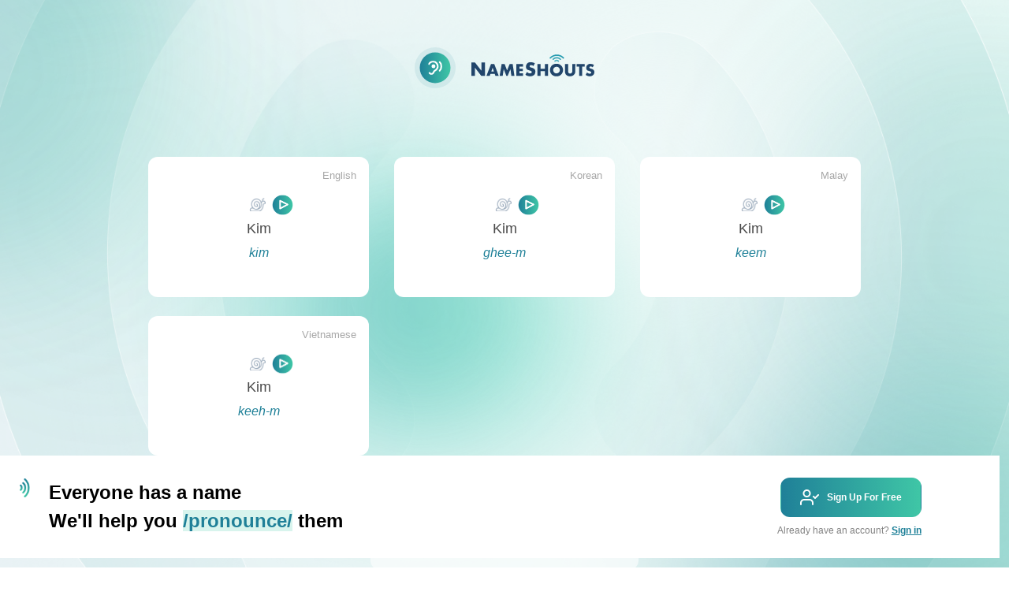

--- FILE ---
content_type: application/javascript; charset=UTF-8
request_url: https://app2.nameshouts.com/_nuxt/472a13a.js
body_size: 132604
content:
(window.webpackJsonp=window.webpackJsonp||[]).push([[8],[function(t,e,n){"use strict";n.d(e,"k",(function(){return v})),n.d(e,"m",(function(){return k})),n.d(e,"l",(function(){return y})),n.d(e,"e",(function(){return j})),n.d(e,"b",(function(){return _})),n.d(e,"s",(function(){return I})),n.d(e,"g",(function(){return z})),n.d(e,"h",(function(){return M})),n.d(e,"d",(function(){return O})),n.d(e,"r",(function(){return C})),n.d(e,"j",(function(){return S})),n.d(e,"t",(function(){return T})),n.d(e,"o",(function(){return A})),n.d(e,"q",(function(){return D})),n.d(e,"f",(function(){return L})),n.d(e,"c",(function(){return $})),n.d(e,"i",(function(){return R})),n.d(e,"p",(function(){return P})),n.d(e,"a",(function(){return V})),n.d(e,"v",(function(){return Q})),n.d(e,"n",(function(){return Y})),n.d(e,"u",(function(){return F}));n(11),n(37),n(31),n(32);var r=n(30),o=n(2),d=n(5),c=n(12),l=(n(22),n(14),n(124),n(9),n(24),n(39),n(23),n(34),n(33),n(27),n(40),n(99),n(117),n(227),n(78),n(79),n(230),n(75),n(62),n(1)),m=n(43);function h(object,t){var e=Object.keys(object);if(Object.getOwnPropertySymbols){var n=Object.getOwnPropertySymbols(object);t&&(n=n.filter((function(t){return Object.getOwnPropertyDescriptor(object,t).enumerable}))),e.push.apply(e,n)}return e}function f(t){for(var i=1;i<arguments.length;i++){var source=null!=arguments[i]?arguments[i]:{};i%2?h(Object(source),!0).forEach((function(e){Object(d.a)(t,e,source[e])})):Object.getOwnPropertyDescriptors?Object.defineProperties(t,Object.getOwnPropertyDescriptors(source)):h(Object(source)).forEach((function(e){Object.defineProperty(t,e,Object.getOwnPropertyDescriptor(source,e))}))}return t}function x(t,e){var n="undefined"!=typeof Symbol&&t[Symbol.iterator]||t["@@iterator"];if(!n){if(Array.isArray(t)||(n=function(t,e){if(!t)return;if("string"==typeof t)return w(t,e);var n=Object.prototype.toString.call(t).slice(8,-1);"Object"===n&&t.constructor&&(n=t.constructor.name);if("Map"===n||"Set"===n)return Array.from(t);if("Arguments"===n||/^(?:Ui|I)nt(?:8|16|32)(?:Clamped)?Array$/.test(n))return w(t,e)}(t))||e&&t&&"number"==typeof t.length){n&&(t=n);var i=0,r=function(){};return{s:r,n:function(){return i>=t.length?{done:!0}:{done:!1,value:t[i++]}},e:function(t){throw t},f:r}}throw new TypeError("Invalid attempt to iterate non-iterable instance.\nIn order to be iterable, non-array objects must have a [Symbol.iterator]() method.")}var o,d=!0,c=!1;return{s:function(){n=n.call(t)},n:function(){var t=n.next();return d=t.done,t},e:function(t){c=!0,o=t},f:function(){try{d||null==n.return||n.return()}finally{if(c)throw o}}}}function w(t,e){(null==e||e>t.length)&&(e=t.length);for(var i=0,n=new Array(e);i<e;i++)n[i]=t[i];return n}function v(t){l.a.config.errorHandler&&l.a.config.errorHandler(t)}function k(t){return t.then((function(t){return t.default||t}))}function y(t){return t.$options&&"function"==typeof t.$options.fetch&&!t.$options.fetch.length}function j(t){var e,n=arguments.length>1&&void 0!==arguments[1]?arguments[1]:[],r=t.$children||[],o=x(r);try{for(o.s();!(e=o.n()).done;){var d=e.value;d.$fetch?n.push(d):d.$children&&j(d,n)}}catch(t){o.e(t)}finally{o.f()}return n}function _(t,e){if(e||!t.options.__hasNuxtData){var n=t.options._originDataFn||t.options.data||function(){return{}};t.options._originDataFn=n,t.options.data=function(){var data=n.call(this,this);return this.$ssrContext&&(e=this.$ssrContext.asyncData[t.cid]),f(f({},data),e)},t.options.__hasNuxtData=!0,t._Ctor&&t._Ctor.options&&(t._Ctor.options.data=t.options.data)}}function I(t){return t.options&&t._Ctor===t||(t.options?(t._Ctor=t,t.extendOptions=t.options):(t=l.a.extend(t))._Ctor=t,!t.options.name&&t.options.__file&&(t.options.name=t.options.__file)),t}function z(t){var e=arguments.length>1&&void 0!==arguments[1]&&arguments[1],n=arguments.length>2&&void 0!==arguments[2]?arguments[2]:"components";return Array.prototype.concat.apply([],t.matched.map((function(t,r){return Object.keys(t[n]).map((function(o){return e&&e.push(r),t[n][o]}))})))}function M(t){var e=arguments.length>1&&void 0!==arguments[1]&&arguments[1];return z(t,e,"instances")}function O(t,e){return Array.prototype.concat.apply([],t.matched.map((function(t,n){return Object.keys(t.components).reduce((function(r,o){return t.components[o]?r.push(e(t.components[o],t.instances[o],t,o,n)):delete t.components[o],r}),[])})))}function C(t,e){return Promise.all(O(t,function(){var t=Object(o.a)(regeneratorRuntime.mark((function t(n,r,o,d){var c,l;return regeneratorRuntime.wrap((function(t){for(;;)switch(t.prev=t.next){case 0:if("function"!=typeof n||n.options){t.next=11;break}return t.prev=1,t.next=4,n();case 4:n=t.sent,t.next=11;break;case 7:throw t.prev=7,t.t0=t.catch(1),t.t0&&"ChunkLoadError"===t.t0.name&&"undefined"!=typeof window&&window.sessionStorage&&(c=Date.now(),(!(l=parseInt(window.sessionStorage.getItem("nuxt-reload")))||l+6e4<c)&&(window.sessionStorage.setItem("nuxt-reload",c),window.location.reload(!0))),t.t0;case 11:return o.components[d]=n=I(n),t.abrupt("return","function"==typeof e?e(n,r,o,d):n);case 13:case"end":return t.stop()}}),t,null,[[1,7]])})));return function(e,n,r,o){return t.apply(this,arguments)}}()))}function S(t){return E.apply(this,arguments)}function E(){return(E=Object(o.a)(regeneratorRuntime.mark((function t(e){return regeneratorRuntime.wrap((function(t){for(;;)switch(t.prev=t.next){case 0:if(e){t.next=2;break}return t.abrupt("return");case 2:return t.next=4,C(e);case 4:return t.abrupt("return",f(f({},e),{},{meta:z(e).map((function(t,n){return f(f({},t.options.meta),(e.matched[n]||{}).meta)}))}));case 5:case"end":return t.stop()}}),t)})))).apply(this,arguments)}function T(t,e){return N.apply(this,arguments)}function N(){return(N=Object(o.a)(regeneratorRuntime.mark((function t(e,n){var o,d,l,h;return regeneratorRuntime.wrap((function(t){for(;;)switch(t.prev=t.next){case 0:return e.context||(e.context={isStatic:!1,isDev:!1,isHMR:!1,app:e,store:e.store,payload:n.payload,error:n.error,base:e.router.options.base,env:{STRIPE_KEY:"pk_live_OxyJmtIgJVsG9q3oEeRaSOcc",baseURL:"https://api.nameshouts.com/api/v2.0/",storageURL:"https://nslibrary01.blob.core.windows.net/user-uploads/",audioPrefix:"https://nslibrary01.blob.core.windows.net/ns-audio/",chromeExtensionId:"cfjmdoknapjfodjomjdldohemeiggmgo",stripeKey:"pk_live_OxyJmtIgJVsG9q3oEeRaSOcc"}},n.req&&(e.context.req=n.req),n.res&&(e.context.res=n.res),n.ssrContext&&(e.context.ssrContext=n.ssrContext),e.context.redirect=function(t,path,n){if(t){e.context._redirected=!0;var o=Object(r.a)(path);if("number"==typeof t||"undefined"!==o&&"object"!==o||(n=path||{},path=t,o=Object(r.a)(path),t=302),"object"===o&&(path=e.router.resolve(path).route.fullPath),!/(^[.]{1,2}\/)|(^\/(?!\/))/.test(path))throw path=Object(m.d)(path,n),window.location.replace(path),new Error("ERR_REDIRECT");e.context.next({path:path,query:n,status:t})}},e.context.nuxtState=window.__NUXT__),t.next=3,Promise.all([S(n.route),S(n.from)]);case 3:o=t.sent,d=Object(c.a)(o,2),l=d[0],h=d[1],n.route&&(e.context.route=l),n.from&&(e.context.from=h),e.context.next=n.next,e.context._redirected=!1,e.context._errored=!1,e.context.isHMR=!1,e.context.params=e.context.route.params||{},e.context.query=e.context.route.query||{};case 15:case"end":return t.stop()}}),t)})))).apply(this,arguments)}function A(t,e){return!t.length||e._redirected||e._errored?Promise.resolve():D(t[0],e).then((function(){return A(t.slice(1),e)}))}function D(t,e){var n;return(n=2===t.length?new Promise((function(n){t(e,(function(t,data){t&&e.error(t),n(data=data||{})}))})):t(e))&&n instanceof Promise&&"function"==typeof n.then?n:Promise.resolve(n)}function L(base,t){if("hash"===t)return window.location.hash.replace(/^#\//,"");base=decodeURI(base).slice(0,-1);var path=decodeURI(window.location.pathname);base&&path.startsWith(base)&&(path=path.slice(base.length));var e=(path||"/")+window.location.search+window.location.hash;return Object(m.c)(e)}function $(t,e){return function(t,e){for(var n=new Array(t.length),i=0;i<t.length;i++)"object"===Object(r.a)(t[i])&&(n[i]=new RegExp("^(?:"+t[i].pattern+")$",H(e)));return function(e,r){for(var path="",data=e||{},o=(r||{}).pretty?G:encodeURIComponent,d=0;d<t.length;d++){var c=t[d];if("string"!=typeof c){var l=data[c.name||"pathMatch"],m=void 0;if(null==l){if(c.optional){c.partial&&(path+=c.prefix);continue}throw new TypeError('Expected "'+c.name+'" to be defined')}if(Array.isArray(l)){if(!c.repeat)throw new TypeError('Expected "'+c.name+'" to not repeat, but received `'+JSON.stringify(l)+"`");if(0===l.length){if(c.optional)continue;throw new TypeError('Expected "'+c.name+'" to not be empty')}for(var h=0;h<l.length;h++){if(m=o(l[h]),!n[d].test(m))throw new TypeError('Expected all "'+c.name+'" to match "'+c.pattern+'", but received `'+JSON.stringify(m)+"`");path+=(0===h?c.prefix:c.delimiter)+m}}else{if(m=c.asterisk?B(l):o(l),!n[d].test(m))throw new TypeError('Expected "'+c.name+'" to match "'+c.pattern+'", but received "'+m+'"');path+=c.prefix+m}}else path+=c}return path}}(function(t,e){var n,r=[],o=0,d=0,path="",c=e&&e.delimiter||"/";for(;null!=(n=U.exec(t));){var l=n[0],m=n[1],h=n.index;if(path+=t.slice(d,h),d=h+l.length,m)path+=m[1];else{var f=t[d],x=n[2],w=n[3],v=n[4],k=n[5],y=n[6],j=n[7];path&&(r.push(path),path="");var _=null!=x&&null!=f&&f!==x,I="+"===y||"*"===y,z="?"===y||"*"===y,M=n[2]||c,pattern=v||k;r.push({name:w||o++,prefix:x||"",delimiter:M,optional:z,repeat:I,partial:_,asterisk:Boolean(j),pattern:pattern?Z(pattern):j?".*":"[^"+W(M)+"]+?"})}}d<t.length&&(path+=t.substr(d));path&&r.push(path);return r}(t,e),e)}function R(t,e){var n={},r=f(f({},t),e);for(var o in r)String(t[o])!==String(e[o])&&(n[o]=!0);return n}function P(t){var e;if(t.message||"string"==typeof t)e=t.message||t;else try{e=JSON.stringify(t,null,2)}catch(n){e="[".concat(t.constructor.name,"]")}return f(f({},t),{},{message:e,statusCode:t.statusCode||t.status||t.response&&t.response.status||500})}window.onNuxtReadyCbs=[],window.onNuxtReady=function(t){window.onNuxtReadyCbs.push(t)};var U=new RegExp(["(\\\\.)","([\\/.])?(?:(?:\\:(\\w+)(?:\\(((?:\\\\.|[^\\\\()])+)\\))?|\\(((?:\\\\.|[^\\\\()])+)\\))([+*?])?|(\\*))"].join("|"),"g");function G(t,e){var n=e?/[?#]/g:/[/?#]/g;return encodeURI(t).replace(n,(function(t){return"%"+t.charCodeAt(0).toString(16).toUpperCase()}))}function B(t){return G(t,!0)}function W(t){return t.replace(/([.+*?=^!:${}()[\]|/\\])/g,"\\$1")}function Z(t){return t.replace(/([=!:$/()])/g,"\\$1")}function H(t){return t&&t.sensitive?"":"i"}function V(t,e,n){t.$options[e]||(t.$options[e]=[]),t.$options[e].includes(n)||t.$options[e].push(n)}var Q=m.b,Y=(m.e,m.a);function F(t){try{window.history.scrollRestoration=t}catch(t){}}},,,,,,,,,,,,,,,,,,,,,,,,,,,,,,,,,,,,,,,,,,,,function(t,e,n){"use strict";n.d(e,"b",(function(){return ve})),n.d(e,"a",(function(){return T}));n(23),n(11),n(14),n(31),n(32);var r=n(2),o=n(5),d=(n(22),n(24),n(39),n(9),n(40),n(1)),c=n(18),l=n(167),m=n(114),h=n.n(m),f=n(61),x=n.n(f),w=n(115),v=n(43),k=n(0);"scrollRestoration"in window.history&&(Object(k.u)("manual"),window.addEventListener("beforeunload",(function(){Object(k.u)("auto")})),window.addEventListener("load",(function(){Object(k.u)("manual")})));function y(object,t){var e=Object.keys(object);if(Object.getOwnPropertySymbols){var n=Object.getOwnPropertySymbols(object);t&&(n=n.filter((function(t){return Object.getOwnPropertyDescriptor(object,t).enumerable}))),e.push.apply(e,n)}return e}function j(t){for(var i=1;i<arguments.length;i++){var source=null!=arguments[i]?arguments[i]:{};i%2?y(Object(source),!0).forEach((function(e){Object(o.a)(t,e,source[e])})):Object.getOwnPropertyDescriptors?Object.defineProperties(t,Object.getOwnPropertyDescriptors(source)):y(Object(source)).forEach((function(e){Object.defineProperty(t,e,Object.getOwnPropertyDescriptor(source,e))}))}return t}var _=function(){};d.a.use(w.a);var I={mode:"history",base:"/",linkActiveClass:"nuxt-link-active",linkExactActiveClass:"nuxt-link-exact-active",scrollBehavior:function(t,e,n){var r=!1,o=t!==e;n?r=n:o&&function(t){var e=Object(k.g)(t);if(1===e.length){var n=e[0].options;return!1!==(void 0===n?{}:n).scrollToTop}return e.some((function(t){var e=t.options;return e&&e.scrollToTop}))}(t)&&(r={x:0,y:0});var d=window.$nuxt;return(!o||t.path===e.path&&t.hash!==e.hash)&&d.$nextTick((function(){return d.$emit("triggerScroll")})),new Promise((function(e){d.$once("triggerScroll",(function(){if(t.hash){var n=t.hash;void 0!==window.CSS&&void 0!==window.CSS.escape&&(n="#"+window.CSS.escape(n.substr(1)));try{document.querySelector(n)&&(r={selector:n})}catch(t){console.warn("Failed to save scroll position. Please add CSS.escape() polyfill (https://github.com/mathiasbynens/CSS.escape).")}}e(r)}))}))},routes:[{path:"/checkout",component:function(){return Object(k.m)(Promise.all([n.e(5),n.e(10)]).then(n.bind(null,803)))},name:"checkout"},{path:"/checkout-status",component:function(){return Object(k.m)(n.e(11).then(n.bind(null,811)))},name:"checkout-status"},{path:"/email-verification-callback",component:function(){return Object(k.m)(n.e(12).then(n.bind(null,812)))},name:"email-verification-callback"},{path:"/email-verification-error",component:function(){return Object(k.m)(n.e(13).then(n.bind(null,813)))},name:"email-verification-error"},{path:"/forgot-password",component:function(){return Object(k.m)(n.e(14).then(n.bind(null,814)))},name:"forgot-password"},{path:"/home",component:function(){return Object(k.m)(n.e(15).then(n.bind(null,815)))},name:"home"},{path:"/inspire",component:function(){return Object(k.m)(n.e(17).then(n.bind(null,816)))},name:"inspire"},{path:"/login",component:function(){return Object(k.m)(n.e(18).then(n.bind(null,817)))},name:"login"},{path:"/magic-login",component:function(){return Object(k.m)(n.e(19).then(n.bind(null,818)))},name:"magic-login"},{path:"/names",component:function(){return Object(k.m)(Promise.all([n.e(0),n.e(1),n.e(6),n.e(21)]).then(n.bind(null,819)))},name:"names"},{path:"/ns-plugins",component:function(){return Object(k.m)(Promise.all([n.e(0),n.e(26)]).then(n.bind(null,800)))},name:"ns-plugins"},{path:"/onboard",component:function(){return Object(k.m)(n.e(27).then(n.bind(null,804)))},name:"onboard"},{path:"/pricing-plan",component:function(){return Object(k.m)(Promise.all([n.e(5),n.e(28)]).then(n.bind(null,797)))},name:"pricing-plan"},{path:"/profile",component:function(){return Object(k.m)(n.e(29).then(n.bind(null,820)))},name:"profile"},{path:"/record-list-name",component:function(){return Object(k.m)(Promise.all([n.e(7),n.e(30)]).then(n.bind(null,805)))},name:"record-list-name"},{path:"/record-name",component:function(){return Object(k.m)(Promise.all([n.e(3),n.e(7),n.e(31)]).then(n.bind(null,806)))},name:"record-name"},{path:"/register",component:function(){return Object(k.m)(n.e(32).then(n.bind(null,807)))},name:"register"},{path:"/reset-password",component:function(){return Object(k.m)(n.e(33).then(n.bind(null,821)))},name:"reset-password"},{path:"/social-callback",component:function(){return Object(k.m)(n.e(34).then(n.bind(null,822)))},name:"social-callback"},{path:"/spaces",component:function(){return Object(k.m)(n.e(35).then(n.bind(null,808)))},name:"spaces"},{path:"/sso-callback",component:function(){return Object(k.m)(n.e(38).then(n.bind(null,823)))},name:"sso-callback"},{path:"/team-member",component:function(){return Object(k.m)(n.e(39).then(n.bind(null,824)))},name:"team-member"},{path:"/user-lists",component:function(){return Object(k.m)(Promise.all([n.e(2),n.e(42)]).then(n.bind(null,825)))},name:"user-lists"},{path:"/verify-email",component:function(){return Object(k.m)(n.e(44).then(n.bind(null,826)))},name:"verify-email"},{path:"/verify-list-name",component:function(){return Object(k.m)(n.e(45).then(n.bind(null,801)))},name:"verify-list-name"},{path:"/ns-plugins/developer-dashboard",component:function(){return Object(k.m)(Promise.all([n.e(0),n.e(25)]).then(n.bind(null,798)))},name:"ns-plugins-developer-dashboard"},{path:"/spaces/settings",component:function(){return Object(k.m)(n.e(36).then(n.bind(null,799)))},name:"spaces-settings"},{path:"/spaces/user-space",component:function(){return Object(k.m)(Promise.all([n.e(2),n.e(37)]).then(n.bind(null,827)))},name:"spaces-user-space"},{path:"/user-lists/favourites",component:function(){return Object(k.m)(Promise.all([n.e(0),n.e(2),n.e(1),n.e(4),n.e(41)]).then(n.bind(null,828)))},name:"user-lists-favourites"},{path:"/names/public/my_recording/:name?",component:function(){return Object(k.m)(n.e(24).then(n.bind(null,829)))},name:"names-public-my_recording-name"},{path:"/names/public/my-recording/:name?",component:function(){return Object(k.m)(Promise.all([n.e(3),n.e(23)]).then(n.bind(null,809)))},name:"names-public-my-recording-name"},{path:"/names/public/:name?",component:function(){return Object(k.m)(Promise.all([n.e(3),n.e(22)]).then(n.bind(null,810)))},name:"names-public-name"},{path:"/user-lists/public/:id",component:function(){return Object(k.m)(Promise.all([n.e(0),n.e(2),n.e(1),n.e(4),n.e(43)]).then(n.bind(null,830)))},name:"user-lists-public-id"},{path:"/user-lists/:id?",component:function(){return Object(k.m)(Promise.all([n.e(0),n.e(2),n.e(1),n.e(4),n.e(40)]).then(n.bind(null,831)))},name:"user-lists-id"},{path:"/names/:language/:name?",component:function(){return Object(k.m)(Promise.all([n.e(0),n.e(1),n.e(6),n.e(20)]).then(n.bind(null,796)))},name:"names-language-name"},{path:"/",component:function(){return Object(k.m)(n.e(16).then(n.bind(null,802)))},name:"index"}],fallback:!1};function z(t,e){var base=e._app&&e._app.basePath||I.base,n=new w.a(j(j({},I),{},{base:base})),r=n.push;n.push=function(t){var e=arguments.length>1&&void 0!==arguments[1]?arguments[1]:_,n=arguments.length>2?arguments[2]:void 0;return r.call(this,t,e,n)};var o=n.resolve.bind(n);return n.resolve=function(t,e,n){return"string"==typeof t&&(t=Object(v.c)(t)),o(t,e,n)},n}var M={name:"NuxtChild",functional:!0,props:{nuxtChildKey:{type:String,default:""},keepAlive:Boolean,keepAliveProps:{type:Object,default:void 0}},render:function(t,e){var n=e.parent,data=e.data,r=e.props,o=n.$createElement;data.nuxtChild=!0;for(var d=n,c=n.$nuxt.nuxt.transitions,l=n.$nuxt.nuxt.defaultTransition,m=0;n;)n.$vnode&&n.$vnode.data.nuxtChild&&m++,n=n.$parent;data.nuxtChildDepth=m;var h=c[m]||l,f={};O.forEach((function(t){void 0!==h[t]&&(f[t]=h[t])}));var x={};C.forEach((function(t){"function"==typeof h[t]&&(x[t]=h[t].bind(d))}));var w=x.beforeEnter;if(x.beforeEnter=function(t){if(window.$nuxt.$nextTick((function(){window.$nuxt.$emit("triggerScroll")})),w)return w.call(d,t)},!1===h.css){var v=x.leave;(!v||v.length<2)&&(x.leave=function(t,e){v&&v.call(d,t),d.$nextTick(e)})}var k=o("routerView",data);return r.keepAlive&&(k=o("keep-alive",{props:r.keepAliveProps},[k])),o("transition",{props:f,on:x},[k])}},O=["name","mode","appear","css","type","duration","enterClass","leaveClass","appearClass","enterActiveClass","enterActiveClass","leaveActiveClass","appearActiveClass","enterToClass","leaveToClass","appearToClass"],C=["beforeEnter","enter","afterEnter","enterCancelled","beforeLeave","leave","afterLeave","leaveCancelled","beforeAppear","appear","afterAppear","appearCancelled"],S={props:["error"],layout:"error"},E=(n(234),n(10)),T=Object(E.a)(S,(function(){var t=this,e=t.$createElement,r=t._self._c||e;return r("div",{staticClass:"is-flex is-justify-content-center pt-6"},[r("div",{staticClass:"columns"},[r("div",{staticClass:"column is-5"},[r("img",{staticClass:"px-6",attrs:{id:"lama",alt:"lama",src:n(188)}})]),t._v(" "),r("div",{staticClass:"\n        column\n        content\n        has-text-centered\n        mr-6\n        is-flex is-flex-direction-column is-justify-content-center\n      "},[404===t.error.statusCode?r("div",[r("h1",{staticClass:"is-size-2 pt-3"},[t._v("404 Error!")]),t._v(" "),r("h2",{staticClass:"is-size-3 pt-3"},[t._v("\n          We can't find the page you're looking for, but we did find this llama! Sorry about that.\n        ")]),t._v(" "),r("NuxtLink",{staticClass:"is-size-4 has-text-weight-medium",attrs:{to:"/"}},[t._v("Home page")])],1):r("div",[r("h1",{staticClass:"is-size-2 pt-3"},[t._v("Something went wrong!")]),t._v(" "),r("NuxtLink",{staticClass:"is-size-4 has-text-weight-medium",attrs:{to:"/"}},[t._v("Home page")])],1)])])])}),[],!1,null,"3843823a",null).exports,N=n(12),A=(n(78),n(79),{name:"Nuxt",components:{NuxtChild:M,NuxtError:T},props:{nuxtChildKey:{type:String,default:void 0},keepAlive:Boolean,keepAliveProps:{type:Object,default:void 0},name:{type:String,default:"default"}},errorCaptured:function(t){this.displayingNuxtError&&(this.errorFromNuxtError=t,this.$forceUpdate())},computed:{routerViewKey:function(){if(void 0!==this.nuxtChildKey||this.$route.matched.length>1)return this.nuxtChildKey||Object(k.c)(this.$route.matched[0].path)(this.$route.params);var t=Object(N.a)(this.$route.matched,1)[0];if(!t)return this.$route.path;var e=t.components.default;if(e&&e.options){var n=e.options;if(n.key)return"function"==typeof n.key?n.key(this.$route):n.key}return/\/$/.test(t.path)?this.$route.path:this.$route.path.replace(/\/$/,"")}},beforeCreate:function(){d.a.util.defineReactive(this,"nuxt",this.$root.$options.nuxt)},render:function(t){var e=this;return this.nuxt.err?this.errorFromNuxtError?(this.$nextTick((function(){return e.errorFromNuxtError=!1})),t("div",{},[t("h2","An error occurred while showing the error page"),t("p","Unfortunately an error occurred and while showing the error page another error occurred"),t("p","Error details: ".concat(this.errorFromNuxtError.toString())),t("nuxt-link",{props:{to:"/"}},"Go back to home")])):(this.displayingNuxtError=!0,this.$nextTick((function(){return e.displayingNuxtError=!1})),t(T,{props:{error:this.nuxt.err}})):t("NuxtChild",{key:this.routerViewKey,props:this.$props})}}),D=(n(27),n(37),n(34),n(33),{name:"NuxtLoading",data:function(){return{percent:0,show:!1,canSucceed:!0,reversed:!1,skipTimerCount:0,rtl:!1,throttle:200,duration:5e3,continuous:!1}},computed:{left:function(){return!(!this.continuous&&!this.rtl)&&(this.rtl?this.reversed?"0px":"auto":this.reversed?"auto":"0px")}},beforeDestroy:function(){this.clear()},methods:{clear:function(){clearInterval(this._timer),clearTimeout(this._throttle),this._timer=null},start:function(){var t=this;return this.clear(),this.percent=0,this.reversed=!1,this.skipTimerCount=0,this.canSucceed=!0,this.throttle?this._throttle=setTimeout((function(){return t.startTimer()}),this.throttle):this.startTimer(),this},set:function(t){return this.show=!0,this.canSucceed=!0,this.percent=Math.min(100,Math.max(0,Math.floor(t))),this},get:function(){return this.percent},increase:function(t){return this.percent=Math.min(100,Math.floor(this.percent+t)),this},decrease:function(t){return this.percent=Math.max(0,Math.floor(this.percent-t)),this},pause:function(){return clearInterval(this._timer),this},resume:function(){return this.startTimer(),this},finish:function(){return this.percent=this.reversed?0:100,this.hide(),this},hide:function(){var t=this;return this.clear(),setTimeout((function(){t.show=!1,t.$nextTick((function(){t.percent=0,t.reversed=!1}))}),500),this},fail:function(t){return this.canSucceed=!1,this},startTimer:function(){var t=this;this.show||(this.show=!0),void 0===this._cut&&(this._cut=1e4/Math.floor(this.duration)),this._timer=setInterval((function(){t.skipTimerCount>0?t.skipTimerCount--:(t.reversed?t.decrease(t._cut):t.increase(t._cut),t.continuous&&(t.percent>=100||t.percent<=0)&&(t.skipTimerCount=1,t.reversed=!t.reversed))}),100)}},render:function(t){var e=t(!1);return this.show&&(e=t("div",{staticClass:"nuxt-progress",class:{"nuxt-progress-notransition":this.skipTimerCount>0,"nuxt-progress-failed":!this.canSucceed},style:{width:this.percent+"%",left:this.left}})),e}}),L=(n(236),Object(E.a)(D,undefined,undefined,!1,null,null,null).exports),$=(n(238),n(240),n(242),n(244),n(246),n(252),Object(E.a)({},(function(){var t=this.$createElement;return(this._self._c||t)("nuxt")}),[],!1,null,null,null).exports),R=n(165);function P(t,e){var n="undefined"!=typeof Symbol&&t[Symbol.iterator]||t["@@iterator"];if(!n){if(Array.isArray(t)||(n=function(t,e){if(!t)return;if("string"==typeof t)return U(t,e);var n=Object.prototype.toString.call(t).slice(8,-1);"Object"===n&&t.constructor&&(n=t.constructor.name);if("Map"===n||"Set"===n)return Array.from(t);if("Arguments"===n||/^(?:Ui|I)nt(?:8|16|32)(?:Clamped)?Array$/.test(n))return U(t,e)}(t))||e&&t&&"number"==typeof t.length){n&&(t=n);var i=0,r=function(){};return{s:r,n:function(){return i>=t.length?{done:!0}:{done:!1,value:t[i++]}},e:function(t){throw t},f:r}}throw new TypeError("Invalid attempt to iterate non-iterable instance.\nIn order to be iterable, non-array objects must have a [Symbol.iterator]() method.")}var o,d=!0,c=!1;return{s:function(){n=n.call(t)},n:function(){var t=n.next();return d=t.done,t},e:function(t){c=!0,o=t},f:function(){try{d||null==n.return||n.return()}finally{if(c)throw o}}}}function U(t,e){(null==e||e>t.length)&&(e=t.length);for(var i=0,n=new Array(e);i<e;i++)n[i]=t[i];return n}var G={_default:Object(k.s)($),_sidebar:Object(k.s)(R.a)},B={render:function(t,e){var n=t("NuxtLoading",{ref:"loading"}),r=t(this.layout||"nuxt"),o=t("div",{domProps:{id:"__layout"},key:this.layoutName},[r]),d=t("transition",{props:{name:"layout",mode:"out-in"},on:{beforeEnter:function(t){window.$nuxt.$nextTick((function(){window.$nuxt.$emit("triggerScroll")}))}}},[o]);return t("div",{domProps:{id:"__nuxt"}},[n,d])},data:function(){return{isOnline:!0,layout:null,layoutName:"",nbFetching:0}},beforeCreate:function(){d.a.util.defineReactive(this,"nuxt",this.$options.nuxt)},created:function(){this.$root.$options.$nuxt=this,window.$nuxt=this,this.refreshOnlineStatus(),window.addEventListener("online",this.refreshOnlineStatus),window.addEventListener("offline",this.refreshOnlineStatus),this.error=this.nuxt.error,this.context=this.$options.context},mounted:function(){var t=this;return Object(r.a)(regeneratorRuntime.mark((function e(){return regeneratorRuntime.wrap((function(e){for(;;)switch(e.prev=e.next){case 0:t.$loading=t.$refs.loading;case 1:case"end":return e.stop()}}),e)})))()},watch:{"nuxt.err":"errorChanged"},computed:{isOffline:function(){return!this.isOnline},isFetching:function(){return this.nbFetching>0}},methods:{refreshOnlineStatus:function(){void 0===window.navigator.onLine?this.isOnline=!0:this.isOnline=window.navigator.onLine},refresh:function(){var t=this;return Object(r.a)(regeneratorRuntime.mark((function e(){var n,r;return regeneratorRuntime.wrap((function(e){for(;;)switch(e.prev=e.next){case 0:if((n=Object(k.h)(t.$route)).length){e.next=3;break}return e.abrupt("return");case 3:return t.$loading.start(),r=n.map((function(e){var p=[];if(e.$options.fetch&&e.$options.fetch.length&&p.push(Object(k.q)(e.$options.fetch,t.context)),e.$fetch)p.push(e.$fetch());else{var n,r=P(Object(k.e)(e.$vnode.componentInstance));try{for(r.s();!(n=r.n()).done;){var component=n.value;p.push(component.$fetch())}}catch(t){r.e(t)}finally{r.f()}}return e.$options.asyncData&&p.push(Object(k.q)(e.$options.asyncData,t.context).then((function(t){for(var n in t)d.a.set(e.$data,n,t[n])}))),Promise.all(p)})),e.prev=5,e.next=8,Promise.all(r);case 8:e.next=15;break;case 10:e.prev=10,e.t0=e.catch(5),t.$loading.fail(e.t0),Object(k.k)(e.t0),t.error(e.t0);case 15:t.$loading.finish();case 16:case"end":return e.stop()}}),e,null,[[5,10]])})))()},errorChanged:function(){if(this.nuxt.err){this.$loading&&(this.$loading.fail&&this.$loading.fail(this.nuxt.err),this.$loading.finish&&this.$loading.finish());var t=(T.options||T).layout;"function"==typeof t&&(t=t(this.context)),this.setLayout(t)}},setLayout:function(t){return t&&G["_"+t]||(t="default"),this.layoutName=t,this.layout=G["_"+t],this.layout},loadLayout:function(t){return t&&G["_"+t]||(t="default"),Promise.resolve(G["_"+t])}},components:{NuxtLoading:L}};n(74),n(62);function W(t,e){var n="undefined"!=typeof Symbol&&t[Symbol.iterator]||t["@@iterator"];if(!n){if(Array.isArray(t)||(n=function(t,e){if(!t)return;if("string"==typeof t)return Z(t,e);var n=Object.prototype.toString.call(t).slice(8,-1);"Object"===n&&t.constructor&&(n=t.constructor.name);if("Map"===n||"Set"===n)return Array.from(t);if("Arguments"===n||/^(?:Ui|I)nt(?:8|16|32)(?:Clamped)?Array$/.test(n))return Z(t,e)}(t))||e&&t&&"number"==typeof t.length){n&&(t=n);var i=0,r=function(){};return{s:r,n:function(){return i>=t.length?{done:!0}:{done:!1,value:t[i++]}},e:function(t){throw t},f:r}}throw new TypeError("Invalid attempt to iterate non-iterable instance.\nIn order to be iterable, non-array objects must have a [Symbol.iterator]() method.")}var o,d=!0,c=!1;return{s:function(){n=n.call(t)},n:function(){var t=n.next();return d=t.done,t},e:function(t){c=!0,o=t},f:function(){try{d||null==n.return||n.return()}finally{if(c)throw o}}}}function Z(t,e){(null==e||e>t.length)&&(e=t.length);for(var i=0,n=new Array(e);i<e;i++)n[i]=t[i];return n}d.a.use(c.a);var H=["state","getters","actions","mutations"],V={};(V=function(t,e){if((t=t.default||t).commit)throw new Error("[nuxt] ".concat(e," should export a method that returns a Vuex instance."));return"function"!=typeof t&&(t=Object.assign({},t)),Y(t,e)}(n(264),"store/index.js")).modules=V.modules||{},F(n(265),"checkout.js"),F(n(266),"list.js"),F(n(267),"search.js"),F(n(270),"subscription.js"),F(n(271),"validation.js"),F(n(272),"workspace.js");var Q=V instanceof Function?V:function(){return new c.a.Store(Object.assign({strict:!1},V))};function Y(t,e){if(t.state&&"function"!=typeof t.state){console.warn("'state' should be a method that returns an object in ".concat(e));var n=Object.assign({},t.state);t=Object.assign({},t,{state:function(){return n}})}return t}function F(t,e){t=t.default||t;var n=e.replace(/\.(js|mjs)$/,"").split("/"),r=n[n.length-1],o="store/".concat(e);if(t="state"===r?function(t,e){if("function"!=typeof t){console.warn("".concat(e," should export a method that returns an object"));var n=Object.assign({},t);return function(){return n}}return Y(t,e)}(t,o):Y(t,o),H.includes(r)){var d=r;X(J(V,n,{isProperty:!0}),t,d)}else{"index"===r&&(n.pop(),r=n[n.length-1]);var c,l=J(V,n),m=W(H);try{for(m.s();!(c=m.n()).done;){var h=c.value;X(l,t[h],h)}}catch(t){m.e(t)}finally{m.f()}!1===t.namespaced&&delete l.namespaced}}function J(t,e){var n=arguments.length>2&&void 0!==arguments[2]?arguments[2]:{},r=n.isProperty,o=void 0!==r&&r;if(!e.length||o&&1===e.length)return t;var d=e.shift();return t.modules[d]=t.modules[d]||{},t.modules[d].namespaced=!0,t.modules[d].modules=t.modules[d].modules||{},J(t.modules[d],e,{isProperty:o})}function X(t,e,n){e&&("state"===n?t.state=e||t.state:t[n]=Object.assign({},t[n],e))}var K=n(169),tt=n.n(K),et=function(t,e){var n=t.req,r=t.res,o=!0;e("cookiz",tt()(n,r,o))},it=n(170),at=n.n(it);d.a.use(at.a,{});var nt=void 0;nt&&nt.forEach((function(t){d.a.toasted.register(t.name,t.message,t.options)}));var ot=function(t,e){e("toast",d.a.toasted)},st=n(72),pt=n.n(st),ct=n(171);function lt(object,t){var e=Object.keys(object);if(Object.getOwnPropertySymbols){var n=Object.getOwnPropertySymbols(object);t&&(n=n.filter((function(t){return Object.getOwnPropertyDescriptor(object,t).enumerable}))),e.push.apply(e,n)}return e}function mt(t){for(var i=1;i<arguments.length;i++){var source=null!=arguments[i]?arguments[i]:{};i%2?lt(Object(source),!0).forEach((function(e){Object(o.a)(t,e,source[e])})):Object.getOwnPropertyDescriptors?Object.defineProperties(t,Object.getOwnPropertyDescriptors(source)):lt(Object(source)).forEach((function(e){Object.defineProperty(t,e,Object.getOwnPropertyDescriptor(source,e))}))}return t}function ht(t,e){var n="undefined"!=typeof Symbol&&t[Symbol.iterator]||t["@@iterator"];if(!n){if(Array.isArray(t)||(n=function(t,e){if(!t)return;if("string"==typeof t)return bt(t,e);var n=Object.prototype.toString.call(t).slice(8,-1);"Object"===n&&t.constructor&&(n=t.constructor.name);if("Map"===n||"Set"===n)return Array.from(t);if("Arguments"===n||/^(?:Ui|I)nt(?:8|16|32)(?:Clamped)?Array$/.test(n))return bt(t,e)}(t))||e&&t&&"number"==typeof t.length){n&&(t=n);var i=0,r=function(){};return{s:r,n:function(){return i>=t.length?{done:!0}:{done:!1,value:t[i++]}},e:function(t){throw t},f:r}}throw new TypeError("Invalid attempt to iterate non-iterable instance.\nIn order to be iterable, non-array objects must have a [Symbol.iterator]() method.")}var o,d=!0,c=!1;return{s:function(){n=n.call(t)},n:function(){var t=n.next();return d=t.done,t},e:function(t){c=!0,o=t},f:function(){try{d||null==n.return||n.return()}finally{if(c)throw o}}}}function bt(t,e){(null==e||e>t.length)&&(e=t.length);for(var i=0,n=new Array(e);i<e;i++)n[i]=t[i];return n}for(var gt={setBaseURL:function(t){this.defaults.baseURL=t},setHeader:function(t,e){var n,r=arguments.length>2&&void 0!==arguments[2]?arguments[2]:"common",o=ht(Array.isArray(r)?r:[r]);try{for(o.s();!(n=o.n()).done;){var d=n.value;e?this.defaults.headers[d][t]=e:delete this.defaults.headers[d][t]}}catch(t){o.e(t)}finally{o.f()}},setToken:function(t,e){var n=arguments.length>2&&void 0!==arguments[2]?arguments[2]:"common",r=t?(e?e+" ":"")+t:null;this.setHeader("Authorization",r,n)},onRequest:function(t){this.interceptors.request.use((function(e){return t(e)||e}))},onResponse:function(t){this.interceptors.response.use((function(e){return t(e)||e}))},onRequestError:function(t){this.interceptors.request.use(void 0,(function(e){return t(e)||Promise.reject(e)}))},onResponseError:function(t){this.interceptors.response.use(void 0,(function(e){return t(e)||Promise.reject(e)}))},onError:function(t){this.onRequestError(t),this.onResponseError(t)},create:function(t){return wt(Object(ct.a)(t,this.defaults))}},ft=function(){var t=xt[ut];gt["$"+t]=function(){return this[t].apply(this,arguments).then((function(t){return t&&t.data}))}},ut=0,xt=["request","delete","get","head","options","post","put","patch"];ut<xt.length;ut++)ft();var wt=function(t){var e=pt.a.create(t);return e.CancelToken=pt.a.CancelToken,e.isCancel=pt.a.isCancel,function(t){for(var e in gt)t[e]=gt[e].bind(t)}(e),e.onRequest((function(t){t.headers=mt(mt({},e.defaults.headers.common),t.headers)})),vt(e),e},vt=function(t){var e={finish:function(){},start:function(){},fail:function(){},set:function(){}},n=function(){var t="undefined"!=typeof window&&window.$nuxt;return t&&t.$loading&&t.$loading.set?t.$loading:e},r=0;t.onRequest((function(t){t&&!1===t.progress||r++})),t.onResponse((function(t){t&&t.config&&!1===t.config.progress||--r<=0&&(r=0,n().finish())})),t.onError((function(t){t&&t.config&&!1===t.config.progress||(r--,pt.a.isCancel(t)?r<=0&&(r=0,n().finish()):(n().fail(),n().finish()))}));var o=function(t){if(r&&t.total){var progress=100*t.loaded/(t.total*r);n().set(Math.min(100,progress))}};t.defaults.onUploadProgress=o,t.defaults.onDownloadProgress=o},kt=function(t,e){var n=t.$config&&t.$config.axios||{},r=n.browserBaseURL||n.browserBaseUrl||n.baseURL||n.baseUrl||"https://api.nameshouts.com/api/v2.0/";var o=wt({baseURL:r,headers:{common:{Accept:"application/json, text/plain, */*"},delete:{},get:{},head:{},post:{},put:{},patch:{}}});t.$axios=o,e("axios",o)},yt=n(3),jt=n(92),_t=n(8),It=n(29),zt=n(172);yt.a.autoAddCss=!1,yt.c.add(_t.c),yt.c.add(_t.b),yt.c.add(_t.f),yt.c.add(_t.g),yt.c.add(_t.h),yt.c.add(_t.j),yt.c.add(_t.d),yt.c.add(_t.e),yt.c.add(_t.i),yt.c.add(_t.a),yt.c.add(It.a),yt.c.add(It.b),yt.c.add(It.e),yt.c.add(It.d),yt.c.add(It.f),yt.c.add(It.c),yt.c.add(zt.a),d.a.component("font-awesome-icon",jt.a),d.a.component("font-awesome-layers",jt.b),d.a.component("font-awesome-layers-text",jt.c);var Mt=n(176);d.a.use(Mt.a,{css:!0,materialDesignIcons:!1,materialDesignIconsHRef:"//cdn.materialdesignicons.com/5.0.45/css/materialdesignicons.min.css",defaultIconPack:"fas"});function Ot(object,t){var e=Object.keys(object);if(Object.getOwnPropertySymbols){var n=Object.getOwnPropertySymbols(object);t&&(n=n.filter((function(t){return Object.getOwnPropertyDescriptor(object,t).enumerable}))),e.push.apply(e,n)}return e}function Ct(t){for(var i=1;i<arguments.length;i++){var source=null!=arguments[i]?arguments[i]:{};i%2?Ot(Object(source),!0).forEach((function(e){Object(o.a)(t,e,source[e])})):Object.getOwnPropertyDescriptors?Object.defineProperties(t,Object.getOwnPropertyDescriptors(source)):Ot(Object(source)).forEach((function(e){Object.defineProperty(t,e,Object.getOwnPropertyDescriptor(source,e))}))}return t}d.a.use({install:function(t,e){t.mixin({computed:{user:function(){return this.$store.state.auth.user},authenticated:function(){return this.$store.state.auth.loggedIn}}})}});var St={install:function(t,e){t.mixin({computed:Ct({},Object(c.b)({errors:"validation/errors"}))})}};d.a.use(St);var Et=function(t){var e=t.$axios,n=t.store;t.redirect;e.onError((function(t){if(400!==t.response.status)return Promise.reject(t);n.dispatch("validation/setErrors",t.response.data.errors)})),e.onRequest((function(){n.dispatch("validation/clearErrors")}))},Tt=function(t){var i,s,e,n,a,r,o=t.app;i=window,s=document,e="script",n="ga",i.GoogleAnalyticsObject=n,i.ga=i.ga||function(){(i.ga.q=i.ga.q||[]).push(arguments)},i.ga.l=1*new Date,a=s.createElement(e),r=s.getElementsByTagName(e)[0],a.async=1,a.src="https://www.google-analytics.com/analytics.js",r.parentNode.insertBefore(a,r),ga("create","UA-53847635-5","auto"),o.router.afterEach((function(t,e){ga("set","page",t.fullPath),ga("send","pageview")}))};function Nt(object,t){var e=Object.keys(object);if(Object.getOwnPropertySymbols){var n=Object.getOwnPropertySymbols(object);t&&(n=n.filter((function(t){return Object.getOwnPropertyDescriptor(object,t).enumerable}))),e.push.apply(e,n)}return e}function At(t){for(var i=1;i<arguments.length;i++){var source=null!=arguments[i]?arguments[i]:{};i%2?Nt(Object(source),!0).forEach((function(e){Object(o.a)(t,e,source[e])})):Object.getOwnPropertyDescriptors?Object.defineProperties(t,Object.getOwnPropertyDescriptors(source)):Nt(Object(source)).forEach((function(e){Object.defineProperty(t,e,Object.getOwnPropertyDescriptor(source,e))}))}return t}var Dt={position:"bottom-right",className:"custom-toast",iconPack:"material",duration:5e3};function Lt(text){return text.replace(/&/g,"&amp;").replace(/</g,"&lt;").replace(/>/g,"&gt;").replace(/"/g,"&quot;").replace(/'/g,"&#039;")}function $t(t){var e='<p class="custom-toast-title">'.concat(Lt(t.title),"</p>");return t.message&&(e+='<p class="custom-toast-text">'.concat(Lt(t.message),"</p>")),e}var Rt=function(){d.a.toasted.global.success=function(t){var e=$t(t);d.a.toasted.show(e,At(At({},Dt),{},{icon:"check_circle",type:"success"},t))},d.a.toasted.global.info=function(t){var e=$t(t);d.a.toasted.show(e,At(At({},Dt),{},{icon:"info",type:"info"},t))},d.a.toasted.global.warning=function(t){var e=$t(t);d.a.toasted.show(e,At(At({},Dt),{},{icon:"warning",type:"warning"},t))},d.a.toasted.global.error=function(t){var e=$t(t);d.a.toasted.show(e,At(At({},Dt),{},{icon:"cancel",type:"error"},t))}},Pt=new(n(173).a.Recorder)({wasmURL:"https://unpkg.com/vmsg@0.3.0/vmsg.wasm"});d.a.prototype.$nsRecorder=Pt;var Ut=n(177);d.a.use(Ut.a);n(291);var Gt=n(91),Bt=n.n(Gt),qt=n(174),Wt=n.n(qt),Zt={install:function(t){var e,n;t.prototype.$waveSurferMic={isRecording:!1,audioChunks:[],wavesurfer:null,start:(n=Object(r.a)(regeneratorRuntime.mark((function t(){return regeneratorRuntime.wrap((function(t){for(;;)switch(t.prev=t.next){case 0:if(this.isRecording){t.next=6;break}return this.initializeWaveSurfer(),this.audioChunks=[],t.next=5,this.startMicrophoneAsync();case 5:this.isRecording=!0;case 6:case"end":return t.stop()}}),t,this)}))),function(){return n.apply(this,arguments)}),startMicrophoneAsync:function(){var t=this;return new Promise((function(e){t.wavesurfer.microphone.once("deviceReady",e),t.wavesurfer.microphone.start()}))},stop:function(){this.isRecording&&(this.wavesurfer.microphone.stop(),this.isRecording=!1,console.log(this.audioChunks))},initializeWaveSurfer:(e=Object(r.a)(regeneratorRuntime.mark((function t(){var e=this;return regeneratorRuntime.wrap((function(t){for(;;)switch(t.prev=t.next){case 0:if(this.wavesurfer){t.next=4;break}return this.wavesurfer=Bt.a.create({container:"#mic-waveform",waveColor:"#1F8098",barWidth:3,barHeight:4,barGap:3,barRadius:4,height:50,cursorColor:"transparent",backgroundColor:"#f3f7f9",normalize:!0,autoCenter:!0,responsive:!0,plugins:[Wt.a.create({bufferSize:4096,numberOfChannels:1})]}),t.next=4,this.wavesurfer.on("audioprocess",(function(time,data){e.audioChunks.push(new Float32Array(data[0]))}));case 4:case"end":return t.stop()}}),t,this)}))),function(){return e.apply(this,arguments)}),playAudio:function(){if(0!==this.audioChunks.length){var t=new Blob(this.audioChunks,{type:"audio/wav"}),e=new Audio;e.src=URL.createObjectURL(t),e.play()}else console.warn("No audio data captured yet.")}}}};d.a.use(Zt);var Ht=function(){var t,e,a,n;t=window,e=document,t.hj=t.hj||function(){(t.hj.q=t.hj.q||[]).push(arguments)},t._hjSettings={hjid:2560550,hjsv:6},a=e.getElementsByTagName("head")[0],(n=e.createElement("script")).async=1,n.src="https://static.hotjar.com/c/hotjar-"+t._hjSettings.hjid+".js?sv="+t._hjSettings.hjsv,a.appendChild(n)},Vt=n(178),Qt=function(){var t=Object(r.a)(regeneratorRuntime.mark((function t(e,n){var r;return regeneratorRuntime.wrap((function(t){for(;;)switch(t.prev=t.next){case 0:return e.env,t.next=4,Object(Vt.a)("pk_live_OxyJmtIgJVsG9q3oEeRaSOcc");case 4:r=t.sent,n("stripe",r);case 6:case"end":return t.stop()}}),t)})));return function(e,n){return t.apply(this,arguments)}}(),Yt=n(30),Ft=n(50),Jt=n(51),Xt=(n(75),n(116)),Kt=(n(124),n(294),function(t){return null==t}),te=function(t){return!Kt(t)},ee=function(a,b){return a.split("?")[0].replace(/\/+$/,"")===b.split("?")[0].replace(/\/+$/,"")},ie=function(u){return u&&u.length&&/^\/([a-zA-Z0-9@\-%_~][/a-zA-Z0-9@\-%_~]*)?([?][^#]*)?(#[^#]*)?$/.test(u)},ae=function(t,e,n){return t.matched.some((function(t){return Object.values(t.components).some((function(component){return component.options&&component.options[e]===n}))}))};function ne(){var path=arguments.length>0&&void 0!==arguments[0]?arguments[0]:"",t=path.split("?")[0];return"/"===t.charAt(t.length-1)&&(t=t.slice(0,-1)),t}function re(t){return"string"==typeof t?t:JSON.stringify(t)}function oe(t){if("string"==typeof t)try{return JSON.parse(t)}catch(t){}return t}function se(t,e){if(!e||!t)return t;if(e in t)return t[e];for(var n=Array.isArray(e)?e:(e+"").split("."),r=t;n.length&&r;)r=r[n.shift()];return r}var de=function(){function t(e,n){Object(Ft.a)(this,t),this.ctx=e,this.options=n,this._initState()}return Object(Jt.a)(t,[{key:"setUniversal",value:function(t,e){return Kt(e)?this.removeUniversal(t):(this.setState(t,e),this.setCookie(t,e),this.setLocalStorage(t,e),e)}},{key:"getUniversal",value:function(t){var e=this.getState(t);return Kt(e)&&(e=this.getCookie(t)),Kt(e)&&(e=this.getLocalStorage(t)),e}},{key:"syncUniversal",value:function(t,e){var n=this.getUniversal(t);return Kt(n)&&te(e)&&(n=e),te(n)&&this.setUniversal(t,n),n}},{key:"removeUniversal",value:function(t){this.removeState(t),this.removeLocalStorage(t),this.removeCookie(t)}},{key:"_initState",value:function(){var t=this;if(d.a.set(this,"_state",{}),this._useVuex=this.options.vuex&&this.ctx.store,this._useVuex){var e={namespaced:!0,state:function(){return t.options.initialState},mutations:{SET:function(t,e){d.a.set(t,e.key,e.value)}}};this.ctx.store.registerModule(this.options.vuex.namespace,e,{preserveState:Boolean(this.ctx.store.state[this.options.vuex.namespace])}),this.state=this.ctx.store.state[this.options.vuex.namespace]}else d.a.set(this,"state",{})}},{key:"setState",value:function(t,e){return"_"===t[0]?d.a.set(this._state,t,e):this._useVuex?this.ctx.store.commit(this.options.vuex.namespace+"/SET",{key:t,value:e}):d.a.set(this.state,t,e),e}},{key:"getState",value:function(t){return"_"!==t[0]?this.state[t]:this._state[t]}},{key:"watchState",value:function(t,e){var n=this;if(this._useVuex)return this.ctx.store.watch((function(e){return se(e[n.options.vuex.namespace],t)}),e)}},{key:"removeState",value:function(t){this.setState(t,void 0)}},{key:"setLocalStorage",value:function(t,e){if(Kt(e))return this.removeLocalStorage(t);if("undefined"!=typeof localStorage&&this.options.localStorage){var n=this.options.localStorage.prefix+t;try{localStorage.setItem(n,re(e))}catch(t){if(!this.options.ignoreExceptions)throw t}return e}}},{key:"getLocalStorage",value:function(t){if("undefined"!=typeof localStorage&&this.options.localStorage){var e=this.options.localStorage.prefix+t;return oe(localStorage.getItem(e))}}},{key:"removeLocalStorage",value:function(t){if("undefined"!=typeof localStorage&&this.options.localStorage){var e=this.options.localStorage.prefix+t;localStorage.removeItem(e)}}},{key:"getCookies",value:function(){var t=document.cookie;return Object(Xt.parse)(t||"")||{}}},{key:"setCookie",value:function(t,e){var n=arguments.length>2&&void 0!==arguments[2]?arguments[2]:{};if(this.options.cookie){var r=this.options.cookie.prefix+t,o=Object.assign({},this.options.cookie.options,n),d=re(e);Kt(e)&&(o.maxAge=-1),"number"==typeof o.expires&&(o.expires=new Date(1*new Date+864e5*o.expires));var c=Object(Xt.serialize)(r,d,o);return document.cookie=c,e}}},{key:"getCookie",value:function(t){if(this.options.cookie){var e=this.options.cookie.prefix+t,n=this.getCookies();return oe(n[e]?decodeURIComponent(n[e]):void 0)}}},{key:"removeCookie",value:function(t,e){this.setCookie(t,void 0,e)}}]),t}();function pe(t,e){var n="undefined"!=typeof Symbol&&t[Symbol.iterator]||t["@@iterator"];if(!n){if(Array.isArray(t)||(n=function(t,e){if(!t)return;if("string"==typeof t)return ce(t,e);var n=Object.prototype.toString.call(t).slice(8,-1);"Object"===n&&t.constructor&&(n=t.constructor.name);if("Map"===n||"Set"===n)return Array.from(t);if("Arguments"===n||/^(?:Ui|I)nt(?:8|16|32)(?:Clamped)?Array$/.test(n))return ce(t,e)}(t))||e&&t&&"number"==typeof t.length){n&&(t=n);var i=0,r=function(){};return{s:r,n:function(){return i>=t.length?{done:!0}:{done:!1,value:t[i++]}},e:function(t){throw t},f:r}}throw new TypeError("Invalid attempt to iterate non-iterable instance.\nIn order to be iterable, non-array objects must have a [Symbol.iterator]() method.")}var o,d=!0,c=!1;return{s:function(){n=n.call(t)},n:function(){var t=n.next();return d=t.done,t},e:function(t){c=!0,o=t},f:function(){try{d||null==n.return||n.return()}finally{if(c)throw o}}}}function ce(t,e){(null==e||e>t.length)&&(e=t.length);for(var i=0,n=new Array(e);i<e;i++)n[i]=t[i];return n}var le=function(){function t(e,n){Object(Ft.a)(this,t),this.ctx=e,this.options=n,this.strategies={},this._errorListeners=[],this._redirectListeners=[],n.initialState={user:null,loggedIn:!1};var r=new de(e,n);this.$storage=r,this.$state=r.state}var e;return Object(Jt.a)(t,[{key:"init",value:(e=Object(r.a)(regeneratorRuntime.mark((function t(){var e=this;return regeneratorRuntime.wrap((function(t){for(;;)switch(t.prev=t.next){case 0:if(this.options.resetOnError&&this.onError((function(){var t;("function"!=typeof e.options.resetOnError||(t=e.options).resetOnError.apply(t,arguments))&&e.reset()})),this.$storage.syncUniversal("strategy",this.options.defaultStrategy),this.strategy){t.next=6;break}if(this.$storage.setUniversal("strategy",this.options.defaultStrategy),this.strategy){t.next=6;break}return t.abrupt("return",Promise.resolve());case 6:return t.prev=6,t.next=9,this.mounted();case 9:t.next=14;break;case 11:t.prev=11,t.t0=t.catch(6),this.callOnError(t.t0);case 14:return t.prev=14,this.options.watchLoggedIn&&this.$storage.watchState("loggedIn",(function(t){ae(e.ctx.route,"auth",!1)||e.redirect(t?"home":"logout")})),t.finish(14);case 17:case"end":return t.stop()}}),t,this,[[6,11,14,17]])}))),function(){return e.apply(this,arguments)})},{key:"state",get:function(){return this._state_warn_shown||(this._state_warn_shown=!0,console.warn("[AUTH] $auth.state is deprecated. Please use $auth.$state or top level props like $auth.loggedIn")),this.$state}},{key:"getState",value:function(t){return this._get_state_warn_shown||(this._get_state_warn_shown=!0,console.warn("[AUTH] $auth.getState is deprecated. Please use $auth.$storage.getState() or top level props like $auth.loggedIn")),this.$storage.getState(t)}},{key:"strategy",get:function(){return this.strategies[this.$state.strategy]}},{key:"registerStrategy",value:function(t,e){this.strategies[t]=e}},{key:"setStrategy",value:function(t){return t===this.$storage.getUniversal("strategy")?Promise.resolve():(this.$storage.setUniversal("strategy",t),this.mounted())}},{key:"mounted",value:function(){var t,e=this;return this.strategy.mounted?Promise.resolve((t=this.strategy).mounted.apply(t,arguments)).catch((function(t){return e.callOnError(t,{method:"mounted"}),Promise.reject(t)})):this.fetchUserOnce()}},{key:"loginWith",value:function(t){for(var e=this,n=arguments.length,r=new Array(n>1?n-1:0),o=1;o<n;o++)r[o-1]=arguments[o];return this.setStrategy(t).then((function(){return e.login.apply(e,r)}))}},{key:"login",value:function(){var t,e=this;return this.strategy.login?this.wrapLogin((t=this.strategy).login.apply(t,arguments)).catch((function(t){return e.callOnError(t,{method:"login"}),Promise.reject(t)})):Promise.resolve()}},{key:"fetchUser",value:function(){var t,e=this;return this.strategy.fetchUser?Promise.resolve((t=this.strategy).fetchUser.apply(t,arguments)).catch((function(t){return e.callOnError(t,{method:"fetchUser"}),Promise.reject(t)})):Promise.resolve()}},{key:"logout",value:function(){var t,e=this;return this.strategy.logout?Promise.resolve((t=this.strategy).logout.apply(t,arguments)).catch((function(t){return e.callOnError(t,{method:"logout"}),Promise.reject(t)})):(this.reset(),Promise.resolve())}},{key:"setUserToken",value:function(t){var e=this;return this.strategy.setUserToken?Promise.resolve(this.strategy.setUserToken(t)).catch((function(t){return e.callOnError(t,{method:"setUserToken"}),Promise.reject(t)})):(this.setToken(this.strategy.name,t),Promise.resolve())}},{key:"reset",value:function(){var t,e=this;return this.strategy.reset?Promise.resolve((t=this.strategy).reset.apply(t,arguments)).catch((function(t){return e.callOnError(t,{method:"reset"}),Promise.reject(t)})):(this.setUser(!1),this.setToken(this.$state.strategy,!1),this.setRefreshToken(this.$state.strategy,!1),Promise.resolve())}},{key:"getToken",value:function(t){var e=this.options.token.prefix+t;return this.$storage.getUniversal(e)}},{key:"setToken",value:function(t,e){var n=this.options.token.prefix+t;return this.$storage.setUniversal(n,e)}},{key:"syncToken",value:function(t){var e=this.options.token.prefix+t;return this.$storage.syncUniversal(e)}},{key:"getRefreshToken",value:function(t){var e=this.options.refresh_token.prefix+t;return this.$storage.getUniversal(e)}},{key:"setRefreshToken",value:function(t,e){var n=this.options.refresh_token.prefix+t;return this.$storage.setUniversal(n,e)}},{key:"syncRefreshToken",value:function(t){var e=this.options.refresh_token.prefix+t;return this.$storage.syncUniversal(e)}},{key:"user",get:function(){return this.$state.user}},{key:"loggedIn",get:function(){return this.$state.loggedIn}},{key:"fetchUserOnce",value:function(){return this.$state.user?Promise.resolve():this.fetchUser.apply(this,arguments)}},{key:"setUser",value:function(t){this.$storage.setState("user",t),this.$storage.setState("loggedIn",Boolean(t))}},{key:"busy",get:function(){return this.$storage.getState("busy")}},{key:"request",value:function(t,e,n){var r=this,o="object"===Object(Yt.a)(e)?Object.assign({},e,t):t;if(this.ctx.app.$axios)return this.ctx.app.$axios.request(o).then((function(t){var e=o.propertyName?se(t.data,o.propertyName):t.data;return n?{response:t,result:e}:e})).catch((function(t){return r.callOnError(t,{method:"request"}),Promise.reject(t)}));console.error("[AUTH] add the @nuxtjs/axios module to nuxt.config file")}},{key:"requestWith",value:function(t,e,n,r){var o=this.getToken(t),d=Object.assign({},n,e),c=this.strategies[t].options.tokenName||"Authorization";return d.headers||(d.headers={}),!d.headers[c]&&te(o)&&o&&(d.headers[c]=o),this.request(d,!1,r)}},{key:"wrapLogin",value:function(t){var e=this;return this.$storage.setState("busy",!0),this.error=null,Promise.resolve(t).then((function(t){return e.$storage.setState("busy",!1),t})).catch((function(t){return e.$storage.setState("busy",!1),Promise.reject(t)}))}},{key:"onError",value:function(t){this._errorListeners.push(t)}},{key:"callOnError",value:function(t){var e=arguments.length>1&&void 0!==arguments[1]?arguments[1]:{};this.error=t;var n,r=pe(this._errorListeners);try{for(r.s();!(n=r.n()).done;){var o=n.value;o(t,e)}}catch(t){r.e(t)}finally{r.f()}}},{key:"redirect",value:function(t){var e=arguments.length>1&&void 0!==arguments[1]&&arguments[1];if(this.options.redirect){var n=this.options.fullPathRedirect?this.ctx.route.fullPath:this.ctx.route.path,r=this.options.redirect[t];if(r){if(this.options.rewriteRedirects&&("login"===t&&ie(n)&&!ee(r,n)&&this.$storage.setUniversal("redirect",n),"home"===t)){var o=this.$storage.getUniversal("redirect");this.$storage.setUniversal("redirect",null),ie(o)&&(r=o)}r=this.callOnRedirect(r,n)||r,ee(r,n)||(e?window.location.replace(r):this.ctx.redirect(r,this.ctx.query))}}}},{key:"onRedirect",value:function(t){this._redirectListeners.push(t)}},{key:"callOnRedirect",value:function(t,e){var n,r=pe(this._redirectListeners);try{for(r.s();!(n=r.n()).done;){t=(0,n.value)(t,e)||t}}catch(t){r.e(t)}finally{r.f()}return t}},{key:"hasScope",value:function(t){var e=this.$state.user&&se(this.$state.user,this.options.scopeKey);return!!e&&(Array.isArray(e)?e.includes(t):Boolean(se(e,t)))}}]),t}();n(70).a.auth=function(t){if(!ae(t.route,"auth",!1)){var e=function(t){var e=arguments.length>1&&void 0!==arguments[1]&&arguments[1];return[].concat.apply([],t.matched.map((function(t,n){return Object.keys(t.components).map((function(r){return e&&e.push(n),t.components[r]}))})))}(t.route,[]);if(e.length){var n=t.$auth.options.redirect,r=n.login,o=n.callback,d=ae(t.route,"auth","guest"),c=function(e){return ne(t.route.path)===ne(e)};t.$auth.$state.loggedIn?(!r||c(r)||d)&&t.$auth.redirect("home"):d||o&&c(o)||t.$auth.redirect("login")}}};var me=function(){function t(e,n){Object(Ft.a)(this,t),this.$auth=e,this.name=n._name,this.options=Object.assign({},he,n)}var e,n,o,d,c;return Object(Jt.a)(t,[{key:"_setToken",value:function(t){this.options.globalToken&&this.$auth.ctx.app.$axios.setHeader(this.options.tokenName,t)}},{key:"_clearToken",value:function(){this.options.globalToken&&this.$auth.ctx.app.$axios.setHeader(this.options.tokenName,!1)}},{key:"mounted",value:function(){if(this.options.tokenRequired){var t=this.$auth.syncToken(this.name);this._setToken(t)}return this.$auth.fetchUserOnce()}},{key:"login",value:(c=Object(r.a)(regeneratorRuntime.mark((function t(e){var n,r,o,d;return regeneratorRuntime.wrap((function(t){for(;;)switch(t.prev=t.next){case 0:if(this.options.endpoints.login){t.next=2;break}return t.abrupt("return");case 2:return t.next=4,this.$auth.reset();case 4:return t.next=6,this.$auth.request(e,this.options.endpoints.login,!0);case 6:if(n=t.sent,r=n.response,o=n.result,this.options.tokenRequired&&(d=this.options.tokenType?this.options.tokenType+" "+o:o,this.$auth.setToken(this.name,d),this._setToken(d)),!this.options.autoFetchUser){t.next=13;break}return t.next=13,this.fetchUser();case 13:return t.abrupt("return",r);case 14:case"end":return t.stop()}}),t,this)}))),function(t){return c.apply(this,arguments)})},{key:"setUserToken",value:(d=Object(r.a)(regeneratorRuntime.mark((function t(e){var n;return regeneratorRuntime.wrap((function(t){for(;;)switch(t.prev=t.next){case 0:return n=this.options.tokenType?this.options.tokenType+" "+e:e,this.$auth.setToken(this.name,n),this._setToken(n),t.abrupt("return",this.fetchUser());case 4:case"end":return t.stop()}}),t,this)}))),function(t){return d.apply(this,arguments)})},{key:"fetchUser",value:(o=Object(r.a)(regeneratorRuntime.mark((function t(e){var n;return regeneratorRuntime.wrap((function(t){for(;;)switch(t.prev=t.next){case 0:if(!this.options.tokenRequired||this.$auth.getToken(this.name)){t.next=2;break}return t.abrupt("return");case 2:if(this.options.endpoints.user){t.next=5;break}return this.$auth.setUser({}),t.abrupt("return");case 5:return t.next=7,this.$auth.requestWith(this.name,e,this.options.endpoints.user);case 7:n=t.sent,this.$auth.setUser(n);case 9:case"end":return t.stop()}}),t,this)}))),function(t){return o.apply(this,arguments)})},{key:"logout",value:(n=Object(r.a)(regeneratorRuntime.mark((function t(e){return regeneratorRuntime.wrap((function(t){for(;;)switch(t.prev=t.next){case 0:if(!this.options.endpoints.logout){t.next=3;break}return t.next=3,this.$auth.requestWith(this.name,e,this.options.endpoints.logout).catch((function(){}));case 3:return t.abrupt("return",this.$auth.reset());case 4:case"end":return t.stop()}}),t,this)}))),function(t){return n.apply(this,arguments)})},{key:"reset",value:(e=Object(r.a)(regeneratorRuntime.mark((function t(){return regeneratorRuntime.wrap((function(t){for(;;)switch(t.prev=t.next){case 0:return this.options.tokenRequired&&this._clearToken(),this.$auth.setUser(!1),this.$auth.setToken(this.name,!1),this.$auth.setRefreshToken(this.name,!1),t.abrupt("return",Promise.resolve());case 5:case"end":return t.stop()}}),t,this)}))),function(){return e.apply(this,arguments)})}]),t}(),he={tokenRequired:!0,tokenType:"Bearer",globalToken:!0,tokenName:"Authorization",autoFetchUser:!0},be=function(t,e){var n=new le(t,{resetOnError:!1,scopeKey:"scope",rewriteRedirects:!0,fullPathRedirect:!1,watchLoggedIn:!0,redirect:{login:"/login",logout:"/",home:"/names",callback:"/login"},vuex:{namespace:"auth"},cookie:{prefix:"auth.",options:{path:"/"}},localStorage:{prefix:"auth."},token:{prefix:"_token."},refresh_token:{prefix:"_refresh_token."},defaultStrategy:"local",toast:{position:"bottom-center",register:[{name:"my-error",message:"Oops...Something went wrong",options:{type:"error"}}]}});return n.registerStrategy("local",new me(n,{endpoints:{login:{url:"/login",method:"post",propertyName:"access_token"},logout:{url:"/logout",method:"post"},user:{url:"/user",method:"get",propertyName:!1}},_name:"local"})),e("auth",n),t.$auth=n,n.init().catch((function(t){console.error("[ERROR] [AUTH]",t)}))};function ge(object,t){var e=Object.keys(object);if(Object.getOwnPropertySymbols){var n=Object.getOwnPropertySymbols(object);t&&(n=n.filter((function(t){return Object.getOwnPropertyDescriptor(object,t).enumerable}))),e.push.apply(e,n)}return e}function fe(t){for(var i=1;i<arguments.length;i++){var source=null!=arguments[i]?arguments[i]:{};i%2?ge(Object(source),!0).forEach((function(e){Object(o.a)(t,e,source[e])})):Object.getOwnPropertyDescriptors?Object.defineProperties(t,Object.getOwnPropertyDescriptors(source)):ge(Object(source)).forEach((function(e){Object.defineProperty(t,e,Object.getOwnPropertyDescriptor(source,e))}))}return t}d.a.component(h.a.name,h.a),d.a.component(x.a.name,fe(fe({},x.a),{},{render:function(t,e){return x.a._warned||(x.a._warned=!0,console.warn("<no-ssr> has been deprecated and will be removed in Nuxt 3, please use <client-only> instead")),x.a.render(t,e)}})),d.a.component(M.name,M),d.a.component("NChild",M),d.a.component(A.name,A),Object.defineProperty(d.a.prototype,"$nuxt",{get:function(){var t=this.$root.$options.$nuxt;return t||"undefined"==typeof window?t:window.$nuxt},configurable:!0}),d.a.use(l.a,{keyName:"head",attribute:"data-n-head",ssrAttribute:"data-n-head-ssr",tagIDKeyName:"hid"});var ue={name:"page",mode:"out-in",appear:!1,appearClass:"appear",appearActiveClass:"appear-active",appearToClass:"appear-to"},xe=c.a.Store.prototype.registerModule;function we(path,t){var e=arguments.length>2&&void 0!==arguments[2]?arguments[2]:{},n=Array.isArray(path)?!!path.reduce((function(t,path){return t&&t[path]}),this.state):path in this.state;return xe.call(this,path,t,fe({preserveState:n},e))}function ve(t){return ke.apply(this,arguments)}function ke(){return ke=Object(r.a)(regeneratorRuntime.mark((function t(e){var n,o,c,l,m,h,path,f,x=arguments;return regeneratorRuntime.wrap((function(t){for(;;)switch(t.prev=t.next){case 0:return f=function(t,e){if(!t)throw new Error("inject(key, value) has no key provided");if(void 0===e)throw new Error("inject('".concat(t,"', value) has no value provided"));l[t="$"+t]=e,l.context[t]||(l.context[t]=e),c[t]=l[t];var n="__nuxt_"+t+"_installed__";d.a[n]||(d.a[n]=!0,d.a.use((function(){Object.prototype.hasOwnProperty.call(d.a.prototype,t)||Object.defineProperty(d.a.prototype,t,{get:function(){return this.$root.$options[t]}})})))},n=x.length>1&&void 0!==x[1]?x[1]:{},t.next=4,z(0,n);case 4:return o=t.sent,(c=Q(e)).$router=o,c.registerModule=we,l=fe({head:{title:"NameShouts | Pronounce Names Right",meta:[{charset:"utf-8"},{name:"viewport",content:"width=device-width, initial-scale=1"},{hid:"description",name:"description",content:"NameShouts helps people pronounce names with audio and phonetic name pronunciations in 22 languages, including English, Japanese, Hindi, and more."},{hid:"og:title",name:"og:title",content:"NameShouts | Pronounce Names Right"},{hid:"og:description",name:"og:description",content:"NameShouts helps people pronounce names with audio and phonetic name pronunciations in 22 languages, including English, Japanese, Hindi, and more."},{hid:"og:image",name:"og:image",content:"/nsOpImage.png"},{property:"og:image:width",content:"740"},{property:"og:image:height",content:"300"}],link:[{rel:"icon",type:"image/x-icon",href:"/favicon.ico"}],style:[],script:[]},store:c,router:o,nuxt:{defaultTransition:ue,transitions:[ue],setTransitions:function(t){return Array.isArray(t)||(t=[t]),t=t.map((function(t){return t=t?"string"==typeof t?Object.assign({},ue,{name:t}):Object.assign({},ue,t):ue})),this.$options.nuxt.transitions=t,t},err:null,dateErr:null,error:function(t){t=t||null,l.context._errored=Boolean(t),t=t?Object(k.p)(t):null;var n=l.nuxt;return this&&(n=this.nuxt||this.$options.nuxt),n.dateErr=Date.now(),n.err=t,e&&(e.nuxt.error=t),t}}},B),c.app=l,m=e?e.next:function(t){return l.router.push(t)},e?h=o.resolve(e.url).route:(path=Object(k.f)(o.options.base,o.options.mode),h=o.resolve(path).route),t.next=14,Object(k.t)(l,{store:c,route:h,next:m,error:l.nuxt.error.bind(l),payload:e?e.payload:void 0,req:e?e.req:void 0,res:e?e.res:void 0,beforeRenderFns:e?e.beforeRenderFns:void 0,ssrContext:e});case 14:return f("config",n),window.__NUXT__&&window.__NUXT__.state&&c.replaceState(window.__NUXT__.state),t.next=20,et(l.context,f);case 20:return t.next=23,ot(l.context,f);case 23:return t.next=26,kt(l.context,f);case 26:t.next=29;break;case 29:t.next=32;break;case 32:t.next=35;break;case 35:t.next=38;break;case 38:return t.next=41,Et(l.context);case 41:return t.next=44,Tt(l.context);case 44:return t.next=47,Rt(l.context);case 47:t.next=50;break;case 50:t.next=53;break;case 53:t.next=56;break;case 56:return t.next=59,Ht(l.context);case 59:if("function"!=typeof Qt){t.next=62;break}return t.next=62,Qt(l.context,f);case 62:return t.next=65,be(l.context,f);case 65:return t.next=68,new Promise((function(t,e){if(!o.resolve(l.context.route.fullPath).route.matched.length)return t();o.replace(l.context.route.fullPath,t,(function(n){if(!n._isRouter)return e(n);if(2!==n.type)return t();var d=o.afterEach(function(){var e=Object(r.a)(regeneratorRuntime.mark((function e(n,r){return regeneratorRuntime.wrap((function(e){for(;;)switch(e.prev=e.next){case 0:return e.next=3,Object(k.j)(n);case 3:l.context.route=e.sent,l.context.params=n.params||{},l.context.query=n.query||{},d(),t();case 8:case"end":return e.stop()}}),e)})));return function(t,n){return e.apply(this,arguments)}}())}))}));case 68:return t.abrupt("return",{store:c,app:l,router:o});case 69:case"end":return t.stop()}}),t)}))),ke.apply(this,arguments)}},,,,,,,,,,,,,,,,,,,function(t,e){t.exports="[data-uri]"},,,,,,,function(t,e,n){"use strict";var r={};r.clearValidationErrors=n(221),r.clearValidationErrors=r.clearValidationErrors.default||r.clearValidationErrors,r.guest=n(222),r.guest=r.guest.default||r.guest,r["magic-link"]=n(223),r["magic-link"]=r["magic-link"].default||r["magic-link"],e.a=r},,,,,,,,,,,,,,,,,function(t,e,n){"use strict";var r=[function(){var t=this,e=t.$createElement,r=t._self._c||e;return r("ul",[r("li",{staticClass:"mb-2 mt-1"},[r("img",{staticClass:"check-icon",attrs:{src:n(63),alt:"check-icon"}}),t._v(" "),r("span",{staticClass:"ml-2 has-text-gray1 is-size-6-5"},[t._v("More searches")])]),t._v(" "),r("li",{staticClass:"mb-2 mt-1"},[r("img",{staticClass:"check-icon",attrs:{src:n(63),alt:"check-icon"}}),t._v(" "),r("span",{staticClass:"ml-2 has-text-gray1 is-size-6-5"},[t._v("Advanced analytics")])]),t._v(" "),r("li",{staticClass:"mb-2 mt-1"},[r("img",{staticClass:"check-icon",attrs:{src:n(63),alt:"check-icon"}}),t._v(" "),r("span",{staticClass:"ml-2 has-text-gray1 is-size-6-5"},[t._v("Priority support")])]),t._v(" "),r("li",{staticClass:"mb-2 mt-1"},[r("img",{staticClass:"check-icon",attrs:{src:n(63),alt:"check-icon"}}),t._v(" "),r("span",{staticClass:"ml-2 has-text-gray1 is-size-6-5"},[t._v("Team collaboration")])]),t._v(" "),r("li",{staticClass:"mb-4 mt-1"},[r("img",{staticClass:"check-icon",attrs:{src:n(63),alt:"check-icon"}}),t._v(" "),r("span",{staticClass:"ml-2 has-text-gray1 is-size-6-5"},[t._v("Custom integrations")])])])}],o={props:["showUpgradeModal"],methods:{hideUpgradeModal:function(){this.$emit("hideUpgradeModal")},confirmButtonClicked:function(){this.$emit("confirmButtonClicked")},goToPricing:function(){this.$router.push("/pricing-plan"),this.hideUpgradeModal()}}},d=(n(256),n(10)),component=Object(d.a)(o,(function(){var t=this,e=t.$createElement,r=t._self._c||e;return r("div",{staticClass:"modal",class:{"is-active":t.showUpgradeModal}},[r("div",{staticClass:"modal-background"}),t._v(" "),r("div",{staticClass:"modal-card"},[r("header",{staticClass:"modal-card-head"},[r("img",{staticClass:"cancel-btn",attrs:{type:"image",src:n(189),alt:"cancel-btn-white"},on:{click:t.hideUpgradeModal}})]),t._v(" "),r("section",{staticClass:"modal-card-body has-text-left"},[r("div",{staticClass:"columns"},[r("div",{staticClass:"column is-6 has-text-white pl-5"},[r("div",{staticClass:"has-text-weight-semibold has-text-white is-size-4"},[t._t("title",(function(){return[t._v("Unlock Your Full Potential with Premium!")]}))],2),t._v(" "),r("div",{staticClass:"has-text-white is-size-6 mt-4 mb-3"},[t._t("subtitle",(function(){return[t._v("\n              Take your experience to the next level with unlimited searches, advanced features, and premium support.\n            ")]}))],2),t._v(" "),r("div",{staticClass:"mt-4 mb-3"},[t._t("upgade-image",(function(){return[r("img",{staticClass:"adjust-width",attrs:{src:n(182),alt:"Upgrade Image"}})]}))],2)]),t._v(" "),r("div",{staticClass:"column is-6 has-text-white has-text-left"},[r("div",{staticClass:"pricing-card"},[r("div",{staticClass:"is-size-3-5 has-text-weight-bold has-text-gray1"},[t._v("\n              Premium Features\n            ")]),t._v(" "),r("p",{staticClass:"is-size-5 mt-5 mb-4 has-text-gray1"},[t._v("Everything in Free, plus:")]),t._v(" "),t._m(0),t._v(" "),r("div",{staticClass:"column has-text-left"},[r("button",{staticClass:"button is-pricing-gradient",on:{click:t.goToPricing}},[t._v("\n                See Pricing\n              ")])])])])])])])])}),r,!1,null,"28c1a4ea",null);e.a=component.exports},,,,,,function(t,e,n){"use strict";n(75),n(62),n(39),n(14),n(9),n(27),n(24),n(11),n(37),n(34),n(33);var r=n(1);function o(t,e){var n="undefined"!=typeof Symbol&&t[Symbol.iterator]||t["@@iterator"];if(!n){if(Array.isArray(t)||(n=function(t,e){if(!t)return;if("string"==typeof t)return d(t,e);var n=Object.prototype.toString.call(t).slice(8,-1);"Object"===n&&t.constructor&&(n=t.constructor.name);if("Map"===n||"Set"===n)return Array.from(t);if("Arguments"===n||/^(?:Ui|I)nt(?:8|16|32)(?:Clamped)?Array$/.test(n))return d(t,e)}(t))||e&&t&&"number"==typeof t.length){n&&(t=n);var i=0,r=function(){};return{s:r,n:function(){return i>=t.length?{done:!0}:{done:!1,value:t[i++]}},e:function(t){throw t},f:r}}throw new TypeError("Invalid attempt to iterate non-iterable instance.\nIn order to be iterable, non-array objects must have a [Symbol.iterator]() method.")}var o,c=!0,l=!1;return{s:function(){n=n.call(t)},n:function(){var t=n.next();return c=t.done,t},e:function(t){l=!0,o=t},f:function(){try{c||null==n.return||n.return()}finally{if(l)throw o}}}}function d(t,e){(null==e||e>t.length)&&(e=t.length);for(var i=0,n=new Array(e);i<e;i++)n[i]=t[i];return n}var c=window.requestIdleCallback||function(t){var e=Date.now();return setTimeout((function(){t({didTimeout:!1,timeRemaining:function(){return Math.max(0,50-(Date.now()-e))}})}),1)},l=window.cancelIdleCallback||function(t){clearTimeout(t)},m=window.IntersectionObserver&&new window.IntersectionObserver((function(t){t.forEach((function(t){var e=t.intersectionRatio,link=t.target;e<=0||!link.__prefetch||link.__prefetch()}))}));e.a={name:"NuxtLink",extends:r.a.component("RouterLink"),props:{prefetch:{type:Boolean,default:!0},noPrefetch:{type:Boolean,default:!1}},mounted:function(){this.prefetch&&!this.noPrefetch&&(this.handleId=c(this.observe,{timeout:2e3}))},beforeDestroy:function(){l(this.handleId),this.__observed&&(m.unobserve(this.$el),delete this.$el.__prefetch)},methods:{observe:function(){m&&this.shouldPrefetch()&&(this.$el.__prefetch=this.prefetchLink.bind(this),m.observe(this.$el),this.__observed=!0)},shouldPrefetch:function(){return this.getPrefetchComponents().length>0},canPrefetch:function(){var t=navigator.connection;return!(this.$nuxt.isOffline||t&&((t.effectiveType||"").includes("2g")||t.saveData))},getPrefetchComponents:function(){return this.$router.resolve(this.to,this.$route,this.append).resolved.matched.map((function(t){return t.components.default})).filter((function(t){return"function"==typeof t&&!t.options&&!t.__prefetched}))},prefetchLink:function(){if(this.canPrefetch()){m.unobserve(this.$el);var t,e=o(this.getPrefetchComponents());try{for(e.s();!(t=e.n()).done;){var n=t.value,r=n();r instanceof Promise&&r.catch((function(){})),n.__prefetched=!0}}catch(t){e.e(t)}finally{e.f()}}}}}},,,,,,,,,,,,,,,,,,,,,,,,,function(t,e,n){"use strict";n(23),n(11),n(14),n(31),n(32);var r=n(2),o=n(5),d=(n(22),n(24),n(27),n(18)),c=n(87);function l(object,t){var e=Object.keys(object);if(Object.getOwnPropertySymbols){var n=Object.getOwnPropertySymbols(object);t&&(n=n.filter((function(t){return Object.getOwnPropertyDescriptor(object,t).enumerable}))),e.push.apply(e,n)}return e}function m(t){for(var i=1;i<arguments.length;i++){var source=null!=arguments[i]?arguments[i]:{};i%2?l(Object(source),!0).forEach((function(e){Object(o.a)(t,e,source[e])})):Object.getOwnPropertyDescriptors?Object.defineProperties(t,Object.getOwnPropertyDescriptors(source)):l(Object(source)).forEach((function(e){Object.defineProperty(t,e,Object.getOwnPropertyDescriptor(source,e))}))}return t}var h={data:function(){return{userFirstName:"",userInitial:"",showUpgradeModal:!1,selectedPlan:"Free",selectedBillingInterval:"Monthly"}},computed:m(m(m({},Object(d.b)("search",["activityCount"])),Object(d.b)("workspace",["currentWorkspace"])),{},{displayPlan:function(){var t,e;return null!==(t=this.currentWorkspace)&&void 0!==t&&null!==(e=t.workspace)&&void 0!==e&&e.is_enterprise?"Enterprise":this.selectedPlan},displayBillingInterval:function(){var t,e;return null!==(t=this.currentWorkspace)&&void 0!==t&&null!==(e=t.workspace)&&void 0!==e&&e.is_enterprise?"Custom":this.selectedBillingInterval},getUserNameData:function(){var t=this;this.$auth.fetchUser().then((function(){var e=t.$auth.$state.user.data.first_name.trim();t.userFirstName=t.$auth.$state.user.data.first_name.trim(),t.userInitial=e.charAt(0).toUpperCase();var n=t.$auth.$state.user.subscription;if(n){t.selectedPlan=n.name;var r=n.billing_period;t.selectedBillingInterval=r.charAt(0).toUpperCase()+r.slice(1)+"ly"}else t.selectedPlan="Free Plan",t.selectedBillingInterval="Monthly"}))}}),watch:{getUserNameData:function(t,e){}},methods:{logout:function(){var t=this;return Object(r.a)(regeneratorRuntime.mark((function e(){return regeneratorRuntime.wrap((function(e){for(;;)switch(e.prev=e.next){case 0:"cfjmdoknapjfodjomjdldohemeiggmgo";try{chrome.runtime.sendMessage("cfjmdoknapjfodjomjdldohemeiggmgo",{data:{hasLoggedOut:!0}})}catch(t){console.log(t)}return e.next=4,t.$store.dispatch("search/resetSearchData",!0);case 4:return t.$cookiz.removeAll(),e.next=7,t.$auth.logout();case 7:t.$router.push("/");case 8:case"end":return e.stop()}}),e)})))()},toggleDropdownMenu:function(){},displayAlert:function(){alert("NameShouts 2 is currently in beta. If you want to want to unlock more than 50 searches, please email us at contact@nameshouts.com.\n\nYou can also share NameShouts on social media and email us a screenshot to unlock 50 more searches.\n\nThanks!")},openUpgradeModal:function(){this.showUpgradeModal=!0},hideUpgradeModal:function(){this.showUpgradeModal=!1}},components:{UpgradeModal:c.a}},f=(n(258),n(10)),component=Object(f.a)(h,(function(){var t=this,e=t.$createElement,r=t._self._c||e;return r("div",{staticClass:"navbar-end"},[r("div",{staticClass:"navbar-item has-dropdown is-hoverable"},[r("a",{staticClass:"navbar-link",on:{click:function(e){return e.preventDefault(),t.toggleDropdownMenu.apply(null,arguments)}}},[r("span",{staticClass:"greeting has-text-gray1 is-size-6 has-text-weight-medium"},[t._v("Hello, ")]),t._v(" "),r("span",{staticClass:"name-style has-text-gray3 is-size-6 has-text-weight-medium"},[t._v("\n        "+t._s(t.userFirstName)+"\n      ")])]),t._v(" "),r("div",{staticClass:"avatar-circle navbar-item"},[r("span",{staticClass:"initial"},[t._v(t._s(t.userInitial))])]),t._v(" "),r("div",{staticClass:"navbar-dropdown"},[r("div",{staticClass:"plan-container is-size-7 has-text-centered"},[t._v("\n        "+t._s(t.displayPlan)+" - "+t._s(t.displayBillingInterval)+"\n      ")]),t._v(" "),r("div",{staticClass:"is-flex is-justify-content-center is-align-items-center"},[r("p",{staticClass:"is-size-5 has-text-weight-medium mr-2"},[t._v("\n          "+t._s(t.activityCount.limit-t.activityCount.count)+"\n        ")]),t._v(" "),r("img",{staticClass:"shouts-icon mr-2",attrs:{src:n(119)}}),t._v(" "),r("p",[t._v("Shouts left")])]),t._v(" "),r("button",{staticClass:"button is-primary has-text-weight-semibold upgrade-button",on:{click:t.openUpgradeModal}},[t._v("\n        Upgrade\n      ")]),t._v(" "),r("nuxt-link",{staticClass:"navbar-item",attrs:{to:"/profile"}},[t._v("My Account")]),t._v(" "),r("nuxt-link",{staticClass:"navbar-item",attrs:{to:"/record-name"}},[t._v("Record My Name")]),t._v(" "),r("a",{staticClass:"navbar-item",attrs:{id:"log-out"},on:{click:function(e){return e.preventDefault(),t.logout.apply(null,arguments)}}},[t._v(" Log out ")])],1)]),t._v(" "),t._m(0),t._v(" "),r("UpgradeModal",{attrs:{showUpgradeModal:t.showUpgradeModal},on:{hideUpgradeModal:t.hideUpgradeModal}})],1)}),[function(){var t=this.$createElement,e=this._self._c||t;return e("a",[e("span",{staticClass:"notification"})])}],!1,null,"101ee73e",null);e.a=component.exports},function(t,e,n){t.exports=n.p+"img/lp-speak-icon.4e31c51.svg"},function(t,e){t.exports="[data-uri]"},function(t,e){t.exports="[data-uri]"},function(t,e){t.exports="[data-uri]"},,,,,,,,,,,,,,,,,,,,,function(t,e,n){var content=n(235);content.__esModule&&(content=content.default),"string"==typeof content&&(content=[[t.i,content,""]]),content.locals&&(t.exports=content.locals);(0,n(21).default)("fcd9ba22",content,!0,{sourceMap:!1})},function(t,e,n){var content=n(237);content.__esModule&&(content=content.default),"string"==typeof content&&(content=[[t.i,content,""]]),content.locals&&(t.exports=content.locals);(0,n(21).default)("3191d5ad",content,!0,{sourceMap:!1})},function(t,e,n){var content=n(253);content.__esModule&&(content=content.default),"string"==typeof content&&(content=[[t.i,content,""]]),content.locals&&(t.exports=content.locals);(0,n(21).default)("932a8f60",content,!0,{sourceMap:!1})},function(t,e,n){var content=n(255);content.__esModule&&(content=content.default),"string"==typeof content&&(content=[[t.i,content,""]]),content.locals&&(t.exports=content.locals);(0,n(21).default)("531c6046",content,!0,{sourceMap:!1})},function(t,e,n){var content=n(257);content.__esModule&&(content=content.default),"string"==typeof content&&(content=[[t.i,content,""]]),content.locals&&(t.exports=content.locals);(0,n(21).default)("32820c3a",content,!0,{sourceMap:!1})},function(t,e,n){var content=n(259);content.__esModule&&(content=content.default),"string"==typeof content&&(content=[[t.i,content,""]]),content.locals&&(t.exports=content.locals);(0,n(21).default)("3179be5d",content,!0,{sourceMap:!1})},function(t,e,n){var content=n(261);content.__esModule&&(content=content.default),"string"==typeof content&&(content=[[t.i,content,""]]),content.locals&&(t.exports=content.locals);(0,n(21).default)("69226773",content,!0,{sourceMap:!1})},function(t,e,n){var content=n(263);content.__esModule&&(content=content.default),"string"==typeof content&&(content=[[t.i,content,""]]),content.locals&&(t.exports=content.locals);(0,n(21).default)("8ff77382",content,!0,{sourceMap:!1})},,,,,,,,,,,,,,,function(t,e,n){"use strict";n(23),n(11),n(14),n(31),n(32),n(27),n(37);var r=n(5),o=n(2),d=(n(99),n(24),n(34),n(9),n(33),n(22),n(18)),c={props:["numShouts","numTotal"],data:function(){return{radius:100,stroke:10,normalizedRadius:80,circumference:160*Math.PI}},computed:{percent:function(){return this.numShouts/this.numTotal},strokeDashoffset:function(){return(1-this.percent)*this.circumference}}},l=(n(254),n(10)),m=Object(l.a)(c,(function(){var t=this,e=t.$createElement,r=t._self._c||e;return r("div",{staticClass:"mx-auto circle-container"},[r("svg",{staticClass:"circle",attrs:{width:"100%",viewBox:"0 0 "+2*t.radius+" "+2*t.radius}},[r("defs",[r("linearGradient",{attrs:{id:"counterProgressGradient"}},[r("stop",{staticClass:"start",attrs:{offset:"5%"}}),t._v(" "),r("stop",{staticClass:"end",attrs:{offset:"95%"}})],1)],1),t._v(" "),r("circle",{staticClass:"background",attrs:{"stroke-width":t.stroke,r:t.normalizedRadius,cx:t.radius,cy:t.radius}}),t._v(" "),r("circle",{staticClass:"progress",style:{strokeDashoffset:t.strokeDashoffset},attrs:{"stroke-width":t.stroke,"stroke-dasharray":t.circumference+" "+t.circumference,"stroke-linecap":"round",r:t.normalizedRadius,cx:t.radius,cy:t.radius}})]),t._v(" "),r("div",{staticClass:"circle-center"},[r("div",{staticClass:"is-flex is-align-items-center is-justify-content-center"},[r("p",{staticClass:"is-size-3 has-text-weight-medium mr-2"},[t._v("\n        "+t._s(t.numShouts)+"\n      ")]),t._v(" "),r("img",{staticClass:"shouts-icon",attrs:{src:n(119)}})]),t._v(" "),r("p",{staticClass:"is-size-6-5 has-text-weight-semibold"},[t._v("Shouts Left")]),t._v(" "),r("p",{staticClass:"is-size-7 has-text-gray2-light2"},[t._v("This Month")])])])}),[],!1,null,"ba7dc216",null).exports,h=n(118),f={data:function(){return{showDropdown:!1}},props:["workspaceItem"],methods:{toggleDropdown:function(){this.showDropdown=!this.showDropdown}}},x=(n(260),Object(l.a)(f,(function(){var t=this,e=t.$createElement,r=t._self._c||e;return r("div",{staticClass:"card-dropdown dropdown ",class:{"is-active":t.showDropdown}},[r("div",{staticClass:"dropdown-trigger ",on:{click:t.toggleDropdown}},[r("img",{staticClass:" open-option",attrs:{src:n(180),alt:"options-icon"}}),t._v(" "),r("div",{staticClass:"dropdown-menu adjust-position ",attrs:{id:"dropdown-menu",role:"menu"}},[r("div",{staticClass:"dropdown-content adjust-width"},[r("nuxt-link",{staticClass:"dropdown-item",attrs:{to:{name:"spaces-settings",query:{tabName:"General",workspaceId:t.workspaceItem.workspace.id}},id:"settings"}},[t._v(" Settings\n          ")]),t._v(" "),r("nuxt-link",{staticClass:"dropdown-item",attrs:{to:{name:"spaces-settings",query:{tabName:"Members",workspaceId:t.workspaceItem.workspace.id}},id:"invite-member"}},[t._v(" Invite Members\n          ")])],1)])])])}),[],!1,null,"cf8cbaee",null).exports),w=n(87);function v(t,e){var n="undefined"!=typeof Symbol&&t[Symbol.iterator]||t["@@iterator"];if(!n){if(Array.isArray(t)||(n=function(t,e){if(!t)return;if("string"==typeof t)return k(t,e);var n=Object.prototype.toString.call(t).slice(8,-1);"Object"===n&&t.constructor&&(n=t.constructor.name);if("Map"===n||"Set"===n)return Array.from(t);if("Arguments"===n||/^(?:Ui|I)nt(?:8|16|32)(?:Clamped)?Array$/.test(n))return k(t,e)}(t))||e&&t&&"number"==typeof t.length){n&&(t=n);var i=0,r=function(){};return{s:r,n:function(){return i>=t.length?{done:!0}:{done:!1,value:t[i++]}},e:function(t){throw t},f:r}}throw new TypeError("Invalid attempt to iterate non-iterable instance.\nIn order to be iterable, non-array objects must have a [Symbol.iterator]() method.")}var o,d=!0,c=!1;return{s:function(){n=n.call(t)},n:function(){var t=n.next();return d=t.done,t},e:function(t){c=!0,o=t},f:function(){try{d||null==n.return||n.return()}finally{if(c)throw o}}}}function k(t,e){(null==e||e>t.length)&&(e=t.length);for(var i=0,n=new Array(e);i<e;i++)n[i]=t[i];return n}function y(object,t){var e=Object.keys(object);if(Object.getOwnPropertySymbols){var n=Object.getOwnPropertySymbols(object);t&&(n=n.filter((function(t){return Object.getOwnPropertyDescriptor(object,t).enumerable}))),e.push.apply(e,n)}return e}function j(t){for(var i=1;i<arguments.length;i++){var source=null!=arguments[i]?arguments[i]:{};i%2?y(Object(source),!0).forEach((function(e){Object(r.a)(t,e,source[e])})):Object.getOwnPropertyDescriptors?Object.defineProperties(t,Object.getOwnPropertyDescriptors(source)):y(Object(source)).forEach((function(e){Object.defineProperty(t,e,Object.getOwnPropertyDescriptor(source,e))}))}return t}var _={data:function(){return{focus:!1,navActive:!1,isMenuOpen:!1,isWorkspaceMenuOpen:!1,showDropdown:!1,showUpgradeModal:!1,isHovered:!1,editableListName:this.listName}},mounted:function(){var t=this;return Object(o.a)(regeneratorRuntime.mark((function e(){return regeneratorRuntime.wrap((function(e){for(;;)switch(e.prev=e.next){case 0:return e.prev=0,e.next=3,t.init();case 3:e.next=8;break;case 5:e.prev=5,e.t0=e.catch(0),console.log(e.t0);case 8:case"end":return e.stop()}}),e,null,[[0,5]])})))()},computed:j(j(j({},Object(d.b)("search",["activityCount"])),Object(d.b)("workspace",["allWorkspaces","currentWorkspace","allTeams"])),{},{remainingCount:function(){return this.activityCount.limit-this.activityCount.count},pageName:function(){if(this.$route.name.startsWith("names"))return"Search";switch(this.$route.name){case"ns-plugins":return"Integrations";case"team-member":return"Teams";case"user-lists":return"Lists";case"spaces":return"Spaces";case"spaces-settings":return"Settings";case"spaces-user-space":return"User Space"}},isList:function(){return!(!this.$route.params.id&&"user-lists-favourites"!=this.$route.name)},listName:function(){if("user-lists-favourites"==this.$route.name)return"Favourites";var t,e=v(this.$store.getters["list/lists"]);try{for(e.s();!(t=e.n()).done;){var n=t.value;if(n.id==this.$route.params.id)return n.list_name}}catch(t){e.e(t)}finally{e.f()}var r=this.$store.getters["list/teamLists"];for(var o in r)if(r.hasOwnProperty(o)){var d,c=v(r[o]);try{for(c.s();!(d=c.n()).done;){var l=d.value;if(l.id==this.$route.params.id)return l.list_name}}catch(t){c.e(t)}finally{c.f()}}return""},isDashboard:function(){return"ns-plugins-developer-dashboard"==this.$route.name},isSettings:function(){return"spaces-settings"==this.$route.name},isUserSpace:function(){return"spaces-user-space"==this.$route.name},goBack:function(){this.$router.go(-1)}}),watch:{remainingCount:function(t){0===t&&(this.showUpgradeModal=!0)},listName:function(t){this.editableListName=t}},methods:{isActive:function(t,e){return"User Space"===t?e===parseInt(this.$route.query.teamId):t==this.pageName},isFavouriteList:function(){return!this.$route.params.id},switchWorkspaceClick:function(t){var e=this;return Object(o.a)(regeneratorRuntime.mark((function n(){return regeneratorRuntime.wrap((function(n){for(;;)switch(n.prev=n.next){case 0:if(t===e.currentWorkspace.workspace.id){n.next=7;break}return n.next=3,e.$store.dispatch("workspace/switchWorkspace",{workspaceId:t});case 3:return e.$router.push("/"),e.$toast.global.success({title:"Workspace switched",message:"",position:"bottom-right",duration:3e3}),n.next=7,e.$store.dispatch("list/resetListData");case 7:case"end":return n.stop()}}),n)})))()},init:function(){var t=this;return Object(o.a)(regeneratorRuntime.mark((function e(){return regeneratorRuntime.wrap((function(e){for(;;)switch(e.prev=e.next){case 0:return t.$axios.setToken(t.$auth.getToken("local")),e.next=3,Promise.all([t.$store.dispatch("search/getActivityCount"),t.$store.dispatch("workspace/initializeWorkspaces")]);case 3:case"end":return e.stop()}}),e)})))()},modifyListName:function(){var t=this;return Object(o.a)(regeneratorRuntime.mark((function e(){var n,r;return regeneratorRuntime.wrap((function(e){for(;;)switch(e.prev=e.next){case 0:return n=t.$route.params.id,r=t.editableListName,e.prev=2,e.next=5,t.$axios.$patch("user/user-list/modify-list-name",{user_list_id:n,new_list_name:r},{crossdomain:!0});case 5:e.next=10;break;case 7:e.prev=7,e.t0=e.catch(2),t.$toast.global.error({title:"Error",message:"You already have a list with that name",position:"bottom-right",duration:5e3});case 10:case"end":return e.stop()}}),e,null,[[2,7]])})))()},toggleHover:function(t){this.isHovered=t},displayUpgradeMessage:function(){this.showUpgradeModal=!0},hideUpgradeModal:function(){this.showUpgradeModal=!1},logout:function(){this.$refs.navbarEnd.logout()},toggleNav:function(){this.navActive=!this.navActive},openMenu:function(){this.isMenuOpen=!this.isMenuOpen},openWorkspaceMenu:function(){this.isWorkspaceMenuOpen=!this.isWorkspaceMenuOpen}},components:{NavBarEnd:h.a,NameCounter:m,WorkspaceDropdown:x,UpgradeModal:w.a}},I=(n(262),Object(l.a)(_,(function(){var t=this,e=t.$createElement,r=t._self._c||e;return t.currentWorkspace?r("div",{staticClass:"sidebar-container is-fullheight"},[r("section",[r("div",{staticClass:"columns"},[r("div",{staticClass:"column  is-3 is-skyblue sidebar"},[r("aside",[r("div",{staticClass:"sidebar-content"},[r("figure",[r("nuxt-link",{staticClass:"style-logo center-content-logo",attrs:{tag:"img",src:n(179),to:"/"}}),t._v(" "),r("a",{staticClass:"navbar-burger burger",class:{"is-active":t.navActive},attrs:{role:"button","aria-label":"menu","aria-expanded":"false","data-target":"navbar-mobile"},on:{click:t.toggleNav}},[r("span",{attrs:{"aria-hidden":"true"}}),t._v(" "),r("span",{attrs:{"aria-hidden":"true"}}),t._v(" "),r("span",{attrs:{"aria-hidden":"true"}})])],1),t._v(" "),r("nav",{staticClass:"menu navbar-mobile",class:{inactive:!t.navActive}},[r("div",{staticClass:"menu-title-style work-space active elevated top-workspace-title cursor-pointer",on:{click:t.openWorkspaceMenu}},[t.currentWorkspace.workspace.icon_url&&0!=t.currentWorkspace.workspace.icon_url.length?r("img",{staticClass:"img-icon",attrs:{src:t.currentWorkspace.workspace.icon_url}}):r("div",{staticClass:"text-icon",class:t.currentWorkspace.color},[t._v("\n                  "+t._s(t.currentWorkspace.workspace.name.substr(0,1))+"\n                ")]),t._v("\n                "+t._s(t.currentWorkspace.workspace.name)+"\n                "),r("img",{staticClass:"open-option workspace-accordion",class:t.isWorkspaceMenuOpen?"upside-down":"normal-orientation",attrs:{src:n(121),id:"open-menu",alt:"open-menu"}})]),t._v(" "),t.isWorkspaceMenuOpen?r("ul",{staticClass:"workspace-menu-list mt-1 elevated py-2"},["Admin"===t.currentWorkspace.role?r("nuxt-link",{attrs:{to:{path:"/spaces/settings",query:{workspaceId:t.currentWorkspace.workspace.id,tabName:"General"}}}},[r("li",{staticClass:"px-4 py-2  cursor-pointer",attrs:{id:"workspace-settings"}},[t._v("\n                    Settings\n                  ")])]):t._e(),t._v(" "),"Admin"===t.currentWorkspace.role?r("nuxt-link",{attrs:{to:{path:"/spaces/settings",query:{workspaceId:t.currentWorkspace.workspace.id,tabName:"Members"}}}},[r("li",{staticClass:"px-4 py-2 cursor-pointer",attrs:{id:"workspace-invite"}},[t._v("\n                    Invite Members\n                  ")])]):t._e(),t._v(" "),"Admin"===t.currentWorkspace.role?r("div",{staticClass:"horizontal-divider m-1"}):t._e(),t._v(" "),r("span",{staticClass:"px-4 py-2"},[t._v("\n                  Workspaces\n                ")]),t._v(" "),t._l(t.allWorkspaces,(function(e,n){return r("li",{key:e.workspace.id,staticClass:"px-4 py-3",class:e.workspace.id===t.currentWorkspace.workspace.id?"current-workspace":"other-workspace",on:{click:function(n){return t.switchWorkspaceClick(e.workspace.id)}}},[e.workspace.icon_url&&0!=e.workspace.icon_url.length?r("img",{staticClass:"img-icon",attrs:{src:e.workspace.icon_url}}):r("div",{staticClass:"text-icon",class:e.color},[t._v("\n                    "+t._s(e.workspace.name.substr(0,1))+"\n                  ")]),t._v("\n                  "+t._s(e.workspace.name)+"\n                ")])}))],2):t._e(),t._v(" "),r("ul",{staticClass:"menu-list has-margin-top-10"},[r("li",[r("nuxt-link",{staticClass:"menu-title-style",class:t.isActive("Search")&&"active",attrs:{to:"/names",id:"main-search"}},[t._v("\n                    Main Search\n                  ")])],1),t._v(" "),r("li",[r("nuxt-link",{staticClass:"menu-title-style",class:t.isActive("Lists")&&"active",attrs:{to:"/user-lists",id:"lists"}},[t._v("\n                    Private Lists\n                  ")])],1),t._v(" "),r("li",{staticClass:"menu-title-style ",class:t.isActive("Spaces")&&"active",attrs:{id:"spaces"},on:{click:t.openMenu}},[t._v("\n                  Shared Lists\n                  "),r("img",{staticClass:"open-option ",class:t.isMenuOpen?"upside-down":"normal-orientation",attrs:{src:n(121),id:"open-menu",alt:"open-menu"}})]),t._v(" "),t._l(t.allTeams,(function(e,n){return t.isMenuOpen?r("li",{key:e.id,staticClass:" ml-4"},[r("nuxt-link",{staticClass:"menu-title-style work-space",class:t.isActive("User Space",e.id)&&"active",attrs:{to:{path:"/spaces/user-space",query:{teamId:e.id}},id:"user-space"}},[t._v("\n                    "+t._s(e.name)+"\n\n                    ")])],1):t._e()})),t._v(" "),r("li",[r("nuxt-link",{staticClass:"menu-title-style",class:t.isActive("Integrations")&&"active",attrs:{to:"/ns-plugins",id:"plugins"}},[t._v("\n                    Integrations\n                  ")])],1),t._v(" "),r("li",[r("nuxt-link",{staticClass:"menu-title-style",attrs:{to:"/profile",id:"my-account"}},[t._v("\n                    My Account\n                  ")])],1),t._v(" "),r("li",[r("div",{staticClass:"menu-title-style",attrs:{to:"/ns-plugins",id:"log-out"},on:{click:t.logout}},[t._v("\n                    Log Out\n                  ")])])],2)])]),t._v(" "),r("div",{staticClass:"p-4",class:{inactive:!t.navActive}},[r("name-counter",{attrs:{numShouts:t.activityCount.limit-t.activityCount.count,numTotal:t.activityCount.limit}}),t._v(" "),r("button",{staticClass:"button is-primary has-text-weight-semibold upgrade-button",on:{click:t.displayUpgradeMessage}},[t._v("\n              Upgrade\n            ")])],1)])]),t._v(" "),r("div",{staticClass:"column  is-3"}),t._v(" "),r("div",{staticClass:"column"},[r("div",{staticClass:"container"},[r("div",{staticClass:"navbar-menu"},[t.isList||t.isDashboard||t.isSettings||t.isUserSpace?r("nav",{staticClass:"navbar-item breadcrumb has-succeeds-separator",attrs:{"aria-label":"breadcrumbs"}},[t.isList?r("ul",[r("li",[r("a",{staticClass:"nav-title-style",attrs:{id:"user-lists"},on:{click:function(e){return e.preventDefault(),t.$router.go(-1)}}},[t._v("\n                  Lists\n                  ")])]),t._v(" "),t.isFavouriteList()?r("li",{staticClass:"nav-title-style",attrs:{id:"list-name"}},[t._v(t._s(t.listName))]):r("li",{staticClass:"nav-title-style",attrs:{id:"list-name"}},[r("input",{directives:[{name:"model",rawName:"v-model",value:t.editableListName,expression:"editableListName"}],staticClass:"input",class:{hover:t.isHovered},attrs:{id:"list-name-input",type:"text"},domProps:{value:t.editableListName},on:{mouseover:function(e){return t.toggleHover(!0)},mouseleave:function(e){return t.toggleHover(!1)},focus:function(e){return t.toggleHover(!0)},blur:function(e){return t.toggleHover(!1)},change:t.modifyListName,input:function(e){e.target.composing||(t.editableListName=e.target.value)}}})])]):t.isDashboard?r("ul",[r("li",[r("nuxt-link",{staticClass:"nav-title-style",attrs:{to:"/ns-plugins",id:"user-lists"}},[t._v("\n                    Integrations\n                  ")])],1),t._v(" "),r("li",{staticClass:"nav-title-style",attrs:{id:"list-name"}},[t._v("\n                  NameShouts API\n                ")])]):t.isSettings?r("ul",[r("li",[r("button",{staticClass:"back-btn is-size-5 has-text-weight-light mt-1",on:{click:function(e){return t.goBack()}}},[r("img",{staticClass:"back-icon",attrs:{src:n(122),alt:"back-button"}}),t._v("\n                    Back\n                  ")])])]):t.isUserSpace?r("ul",[r("li",[r("button",{staticClass:"back-btn is-size-5 has-text-weight-light  mt-1",on:{click:function(e){return t.goBack()}}},[r("img",{staticClass:"back-icon",attrs:{src:n(122),alt:"back-button"}}),t._v("\n                    Back\n                  ")])])]):t._e()]):r("div",{staticClass:"navbar-start"},[r("div",{staticClass:"navbar-item",attrs:{id:"page-title"}},[t._v(t._s(t.pageName))])]),t._v(" "),r("nav-bar-end",{ref:"navbarEnd"})],1),t._v(" "),r("nuxt")],1)])])]),t._v(" "),r("UpgradeModal",{attrs:{showUpgradeModal:t.showUpgradeModal},on:{hideUpgradeModal:t.hideUpgradeModal}})],1):t._e()}),[],!1,null,"2f21dd3d",null));e.a=I.exports},,,,,,,,,,function(t,e,n){"use strict";var r=n(2),o=(n(22),n(9),n(1)),d=n(0),c=window.__NUXT__;function l(){if(!this._hydrated)return this.$fetch()}function m(){if((t=this).$vnode&&t.$vnode.elm&&t.$vnode.elm.dataset&&t.$vnode.elm.dataset.fetchKey){var t;this._hydrated=!0,this._fetchKey=this.$vnode.elm.dataset.fetchKey;var data=c.fetch[this._fetchKey];if(data&&data._error)this.$fetchState.error=data._error;else for(var e in data)o.a.set(this.$data,e,data[e])}}function h(){var t=this;return this._fetchPromise||(this._fetchPromise=f.call(this).then((function(){delete t._fetchPromise}))),this._fetchPromise}function f(){return x.apply(this,arguments)}function x(){return(x=Object(r.a)(regeneratorRuntime.mark((function t(){var e,n,r,o=this;return regeneratorRuntime.wrap((function(t){for(;;)switch(t.prev=t.next){case 0:return this.$nuxt.nbFetching++,this.$fetchState.pending=!0,this.$fetchState.error=null,this._hydrated=!1,e=null,n=Date.now(),t.prev=6,t.next=9,this.$options.fetch.call(this);case 9:t.next=15;break;case 11:t.prev=11,t.t0=t.catch(6),e=Object(d.p)(t.t0);case 15:if(!((r=this._fetchDelay-(Date.now()-n))>0)){t.next=19;break}return t.next=19,new Promise((function(t){return setTimeout(t,r)}));case 19:this.$fetchState.error=e,this.$fetchState.pending=!1,this.$fetchState.timestamp=Date.now(),this.$nextTick((function(){return o.$nuxt.nbFetching--}));case 23:case"end":return t.stop()}}),t,this,[[6,11]])})))).apply(this,arguments)}e.a={beforeCreate:function(){Object(d.l)(this)&&(this._fetchDelay="number"==typeof this.$options.fetchDelay?this.$options.fetchDelay:200,o.a.util.defineReactive(this,"$fetchState",{pending:!1,error:null,timestamp:Date.now()}),this.$fetch=h.bind(this),Object(d.a)(this,"created",m),Object(d.a)(this,"beforeMount",l))}}},,,,function(t,e,n){t.exports=n.p+"img/nameshouts-logo.08c723c.svg"},function(t,e){t.exports="[data-uri]"},,function(t,e,n){t.exports=n.p+"img/more-shouts-upgrade.2afe2f6.png"},function(t,e,n){t.exports=n.p+"img/main-search-icon.22f6306.svg"},function(t,e){t.exports="[data-uri]"},function(t,e){t.exports="[data-uri]"},,,function(t,e,n){t.exports=n.p+"img/llama-right.34c5ad5.svg"},function(t,e,n){t.exports=n.p+"img/cancel-icon-white.9f482b2.svg"},function(t,e){t.exports="[data-uri]"},function(t,e,n){t.exports=n.p+"img/invite-mbr.e6f79cb.svg"},function(t,e,n){t.exports=n.p+"img/settings.49353e6.svg"},function(t,e){t.exports="[data-uri]"},function(t,e,n){t.exports=n.p+"img/workspace-settings-icon.ee9d65d.svg"},function(t,e,n){t.exports=n.p+"img/invite-members-icon.60aeb30.svg"},function(t,e){t.exports="[data-uri]"},function(t,e){t.exports="[data-uri]"},function(t,e){t.exports="[data-uri]"},function(t,e){t.exports="[data-uri]"},,,,,function(t,e,n){t.exports=n(205)},function(t,e,n){"use strict";n.r(e),function(t){n(27),n(11),n(37);var e=n(30),r=n(2),o=(n(108),n(212),n(216),n(218),n(22),n(24),n(14),n(23),n(75),n(62),n(39),n(34),n(9),n(33),n(1)),d=n(166),c=n(70),l=n(0),m=n(44),h=n(175),f=n(93);function x(t,e){var n="undefined"!=typeof Symbol&&t[Symbol.iterator]||t["@@iterator"];if(!n){if(Array.isArray(t)||(n=function(t,e){if(!t)return;if("string"==typeof t)return w(t,e);var n=Object.prototype.toString.call(t).slice(8,-1);"Object"===n&&t.constructor&&(n=t.constructor.name);if("Map"===n||"Set"===n)return Array.from(t);if("Arguments"===n||/^(?:Ui|I)nt(?:8|16|32)(?:Clamped)?Array$/.test(n))return w(t,e)}(t))||e&&t&&"number"==typeof t.length){n&&(t=n);var i=0,r=function(){};return{s:r,n:function(){return i>=t.length?{done:!0}:{done:!1,value:t[i++]}},e:function(t){throw t},f:r}}throw new TypeError("Invalid attempt to iterate non-iterable instance.\nIn order to be iterable, non-array objects must have a [Symbol.iterator]() method.")}var o,d=!0,c=!1;return{s:function(){n=n.call(t)},n:function(){var t=n.next();return d=t.done,t},e:function(t){c=!0,o=t},f:function(){try{d||null==n.return||n.return()}finally{if(c)throw o}}}}function w(t,e){(null==e||e>t.length)&&(e=t.length);for(var i=0,n=new Array(e);i<e;i++)n[i]=t[i];return n}o.a.__nuxt__fetch__mixin__||(o.a.mixin(h.a),o.a.__nuxt__fetch__mixin__=!0),o.a.component(f.a.name,f.a),o.a.component("NLink",f.a),t.fetch||(t.fetch=d.a);var v,k,y=[],j=window.__NUXT__||{},_=j.config||{};_._app&&(n.p=Object(l.v)(_._app.cdnURL,_._app.assetsPath)),Object.assign(o.a.config,{silent:!0,performance:!1});var I=o.a.config.errorHandler||console.error;function z(t,e,n){for(var r=function(component){var t=function(component,t){if(!component||!component.options||!component.options[t])return{};var option=component.options[t];if("function"==typeof option){for(var e=arguments.length,n=new Array(e>2?e-2:0),r=2;r<e;r++)n[r-2]=arguments[r];return option.apply(void 0,n)}return option}(component,"transition",e,n)||{};return"string"==typeof t?{name:t}:t},o=n?Object(l.g)(n):[],d=Math.max(t.length,o.length),c=[],m=function(i){var e=Object.assign({},r(t[i])),n=Object.assign({},r(o[i]));Object.keys(e).filter((function(t){return void 0!==e[t]&&!t.toLowerCase().includes("leave")})).forEach((function(t){n[t]=e[t]})),c.push(n)},i=0;i<d;i++)m(i);return c}function M(t,e,n){return O.apply(this,arguments)}function O(){return(O=Object(r.a)(regeneratorRuntime.mark((function t(e,n,r){var o,d,c,m,h=this;return regeneratorRuntime.wrap((function(t){for(;;)switch(t.prev=t.next){case 0:if(this._routeChanged=Boolean(v.nuxt.err)||n.name!==e.name,this._paramChanged=!this._routeChanged&&n.path!==e.path,this._queryChanged=!this._paramChanged&&n.fullPath!==e.fullPath,this._diffQuery=this._queryChanged?Object(l.i)(e.query,n.query):[],(this._routeChanged||this._paramChanged)&&this.$loading.start&&!this.$loading.manual&&this.$loading.start(),t.prev=5,!this._queryChanged){t.next=12;break}return t.next=9,Object(l.r)(e,(function(t,e){return{Component:t,instance:e}}));case 9:o=t.sent,o.some((function(t){var r=t.Component,o=t.instance,d=r.options.watchQuery;return!0===d||(Array.isArray(d)?d.some((function(t){return h._diffQuery[t]})):"function"==typeof d&&d.apply(o,[e.query,n.query]))}))&&this.$loading.start&&!this.$loading.manual&&this.$loading.start();case 12:r(),t.next=26;break;case 15:if(t.prev=15,t.t0=t.catch(5),d=t.t0||{},c=d.statusCode||d.status||d.response&&d.response.status||500,m=d.message||"",!/^Loading( CSS)? chunk (\d)+ failed\./.test(m)){t.next=23;break}return window.location.reload(!0),t.abrupt("return");case 23:this.error({statusCode:c,message:m}),this.$nuxt.$emit("routeChanged",e,n,d),r();case 26:case"end":return t.stop()}}),t,this,[[5,15]])})))).apply(this,arguments)}function C(t,e){return j.serverRendered&&e&&Object(l.b)(t,e),t._Ctor=t,t}function S(t){return Object(l.d)(t,function(){var t=Object(r.a)(regeneratorRuntime.mark((function t(e,n,r,o,d){var c;return regeneratorRuntime.wrap((function(t){for(;;)switch(t.prev=t.next){case 0:if("function"!=typeof e||e.options){t.next=4;break}return t.next=3,e();case 3:e=t.sent;case 4:return c=C(Object(l.s)(e),j.data?j.data[d]:null),r.components[o]=c,t.abrupt("return",c);case 7:case"end":return t.stop()}}),t)})));return function(e,n,r,o,d){return t.apply(this,arguments)}}())}function E(t,e,n){var r=this,o=["clearValidationErrors"],d=!1;if(void 0!==n&&(o=[],(n=Object(l.s)(n)).options.middleware&&(o=o.concat(n.options.middleware)),t.forEach((function(t){t.options.middleware&&(o=o.concat(t.options.middleware))}))),o=o.map((function(t){return"function"==typeof t?t:("function"!=typeof c.a[t]&&(d=!0,r.error({statusCode:500,message:"Unknown middleware "+t})),c.a[t])})),!d)return Object(l.o)(o,e)}function T(t,e,n){return N.apply(this,arguments)}function N(){return N=Object(r.a)(regeneratorRuntime.mark((function t(e,n,o){var d,c,h,f,w,k,j,_,I,M,O,C,S,T,N,A=this;return regeneratorRuntime.wrap((function(t){for(;;)switch(t.prev=t.next){case 0:if(!1!==this._routeChanged||!1!==this._paramChanged||!1!==this._queryChanged){t.next=2;break}return t.abrupt("return",o());case 2:return!1,e===n?(y=[],!0):(d=[],y=Object(l.g)(n,d).map((function(t,i){return Object(l.c)(n.matched[d[i]].path)(n.params)}))),c=!1,h=function(path){n.path===path.path&&A.$loading.finish&&A.$loading.finish(),n.path!==path.path&&A.$loading.pause&&A.$loading.pause(),c||(c=!0,o(path))},t.next=8,Object(l.t)(v,{route:e,from:n,next:h.bind(this)});case 8:if(this._dateLastError=v.nuxt.dateErr,this._hadError=Boolean(v.nuxt.err),f=[],(w=Object(l.g)(e,f)).length){t.next=27;break}return t.next=15,E.call(this,w,v.context);case 15:if(!c){t.next=17;break}return t.abrupt("return");case 17:return k=(m.a.options||m.a).layout,t.next=20,this.loadLayout("function"==typeof k?k.call(m.a,v.context):k);case 20:return j=t.sent,t.next=23,E.call(this,w,v.context,j);case 23:if(!c){t.next=25;break}return t.abrupt("return");case 25:return v.context.error({statusCode:404,message:"This page could not be found"}),t.abrupt("return",o());case 27:return w.forEach((function(t){t._Ctor&&t._Ctor.options&&(t.options.asyncData=t._Ctor.options.asyncData,t.options.fetch=t._Ctor.options.fetch)})),this.setTransitions(z(w,e,n)),t.prev=29,t.next=32,E.call(this,w,v.context);case 32:if(!c){t.next=34;break}return t.abrupt("return");case 34:if(!v.context._errored){t.next=36;break}return t.abrupt("return",o());case 36:return"function"==typeof(_=w[0].options.layout)&&(_=_(v.context)),t.next=40,this.loadLayout(_);case 40:return _=t.sent,t.next=43,E.call(this,w,v.context,_);case 43:if(!c){t.next=45;break}return t.abrupt("return");case 45:if(!v.context._errored){t.next=47;break}return t.abrupt("return",o());case 47:I=!0,t.prev=48,M=x(w),t.prev=50,M.s();case 52:if((O=M.n()).done){t.next=63;break}if("function"==typeof(C=O.value).options.validate){t.next=56;break}return t.abrupt("continue",61);case 56:return t.next=58,C.options.validate(v.context);case 58:if(I=t.sent){t.next=61;break}return t.abrupt("break",63);case 61:t.next=52;break;case 63:t.next=68;break;case 65:t.prev=65,t.t0=t.catch(50),M.e(t.t0);case 68:return t.prev=68,M.f(),t.finish(68);case 71:t.next=77;break;case 73:return t.prev=73,t.t1=t.catch(48),this.error({statusCode:t.t1.statusCode||"500",message:t.t1.message}),t.abrupt("return",o());case 77:if(I){t.next=80;break}return this.error({statusCode:404,message:"This page could not be found"}),t.abrupt("return",o());case 80:return t.next=82,Promise.all(w.map(function(){var t=Object(r.a)(regeneratorRuntime.mark((function t(r,i){var o,d,c,m,h,x,w,k,p;return regeneratorRuntime.wrap((function(t){for(;;)switch(t.prev=t.next){case 0:if(r._path=Object(l.c)(e.matched[f[i]].path)(e.params),r._dataRefresh=!1,o=r._path!==y[i],A._routeChanged&&o?r._dataRefresh=!0:A._paramChanged&&o?(d=r.options.watchParam,r._dataRefresh=!1!==d):A._queryChanged&&(!0===(c=r.options.watchQuery)?r._dataRefresh=!0:Array.isArray(c)?r._dataRefresh=c.some((function(t){return A._diffQuery[t]})):"function"==typeof c&&(S||(S=Object(l.h)(e)),r._dataRefresh=c.apply(S[i],[e.query,n.query]))),A._hadError||!A._isMounted||r._dataRefresh){t.next=6;break}return t.abrupt("return");case 6:return m=[],h=r.options.asyncData&&"function"==typeof r.options.asyncData,x=Boolean(r.options.fetch)&&r.options.fetch.length,w=h&&x?30:45,h&&((k=Object(l.q)(r.options.asyncData,v.context)).then((function(t){Object(l.b)(r,t),A.$loading.increase&&A.$loading.increase(w)})),m.push(k)),A.$loading.manual=!1===r.options.loading,x&&((p=r.options.fetch(v.context))&&(p instanceof Promise||"function"==typeof p.then)||(p=Promise.resolve(p)),p.then((function(t){A.$loading.increase&&A.$loading.increase(w)})),m.push(p)),t.abrupt("return",Promise.all(m));case 14:case"end":return t.stop()}}),t)})));return function(e,n){return t.apply(this,arguments)}}()));case 82:c||(this.$loading.finish&&!this.$loading.manual&&this.$loading.finish(),o()),t.next=99;break;case 85:if(t.prev=85,t.t2=t.catch(29),"ERR_REDIRECT"!==(T=t.t2||{}).message){t.next=90;break}return t.abrupt("return",this.$nuxt.$emit("routeChanged",e,n,T));case 90:return y=[],Object(l.k)(T),"function"==typeof(N=(m.a.options||m.a).layout)&&(N=N(v.context)),t.next=96,this.loadLayout(N);case 96:this.error(T),this.$nuxt.$emit("routeChanged",e,n,T),o();case 99:case"end":return t.stop()}}),t,this,[[29,85],[48,73],[50,65,68,71]])}))),N.apply(this,arguments)}function A(t,n){Object(l.d)(t,(function(t,n,r,d){return"object"!==Object(e.a)(t)||t.options||((t=o.a.extend(t))._Ctor=t,r.components[d]=t),t}))}function D(t){var e=Boolean(this.$options.nuxt.err);this._hadError&&this._dateLastError===this.$options.nuxt.dateErr&&(e=!1);var n=e?(m.a.options||m.a).layout:t.matched[0].components.default.options.layout;"function"==typeof n&&(n=n(v.context)),this.setLayout(n)}function L(t){t._hadError&&t._dateLastError===t.$options.nuxt.dateErr&&t.error()}function $(t,e){var n=this;if(!1!==this._routeChanged||!1!==this._paramChanged||!1!==this._queryChanged){var r=Object(l.h)(t),d=Object(l.g)(t),c=!1;o.a.nextTick((function(){r.forEach((function(t,i){if(t&&!t._isDestroyed&&t.constructor._dataRefresh&&d[i]===t.constructor&&!0!==t.$vnode.data.keepAlive&&"function"==typeof t.constructor.options.data){var e=t.constructor.options.data.call(t);for(var n in e)o.a.set(t.$data,n,e[n]);c=!0}})),c&&window.$nuxt.$nextTick((function(){window.$nuxt.$emit("triggerScroll")})),L(n)}))}}function R(t){window.onNuxtReadyCbs.forEach((function(e){"function"==typeof e&&e(t)})),"function"==typeof window._onNuxtLoaded&&window._onNuxtLoaded(t),k.afterEach((function(e,n){o.a.nextTick((function(){return t.$nuxt.$emit("routeChanged",e,n)}))}))}function P(){return(P=Object(r.a)(regeneratorRuntime.mark((function t(e){var n,r,d,c,m;return regeneratorRuntime.wrap((function(t){for(;;)switch(t.prev=t.next){case 0:return v=e.app,k=e.router,e.store,n=new o.a(v),r=j.layout||"default",t.next=7,n.loadLayout(r);case 7:return n.setLayout(r),d=function(){n.$mount("#__nuxt"),k.afterEach(A),k.afterEach(D.bind(n)),k.afterEach($.bind(n)),o.a.nextTick((function(){R(n)}))},t.next=11,Promise.all(S(v.context.route));case 11:if(c=t.sent,n.setTransitions=n.$options.nuxt.setTransitions.bind(n),c.length&&(n.setTransitions(z(c,k.currentRoute)),y=k.currentRoute.matched.map((function(t){return Object(l.c)(t.path)(k.currentRoute.params)}))),n.$loading={},j.error&&n.error(j.error),k.beforeEach(M.bind(n)),k.beforeEach(T.bind(n)),!j.serverRendered||!Object(l.n)(j.routePath,n.context.route.path)){t.next=20;break}return t.abrupt("return",d());case 20:return m=function(){A(k.currentRoute,k.currentRoute),D.call(n,k.currentRoute),L(n),d()},t.next=23,new Promise((function(t){return setTimeout(t,0)}));case 23:T.call(n,k.currentRoute,k.currentRoute,(function(path){if(path){var t=k.afterEach((function(e,n){t(),m()}));k.push(path,void 0,(function(t){t&&I(t)}))}else m()}));case 24:case"end":return t.stop()}}),t)})))).apply(this,arguments)}Object(m.b)(null,j.config).then((function(t){return P.apply(this,arguments)})).catch(I)}.call(this,n(46))},,,,,,,,,,,,,,,,function(t,e,n){"use strict";n.r(e),e.default=function(t){t.store.dispatch("validation/clearErrors")}},function(t,e,n){"use strict";n.r(e),e.default=function(t){var e=t.app,n=t.store,r=t.redirect,o=t.route,d=(t.$cookies,o.query),c=d.email,l=d.orgToken;if(n.state.auth.loggedIn)return c&&c===n.state.auth.user.data.email&&l&&e.$cookies.set("orgToken",l),r("/names")}},function(t,e,n){"use strict";n.r(e),e.default=function(t){t.route;return!0}},,,,,,,,,,,function(t,e,n){"use strict";n(143)},function(t,e,n){var r=n(20)(!1);r.push([t.i,"[data-v-3843823a]::-webkit-scrollbar{width:5px}[data-v-3843823a]::-webkit-scrollbar-track{background:#f1f1f1}[data-v-3843823a]::-webkit-scrollbar-thumb{background:rgba(30,202,171,.53333)}[data-v-3843823a]::-webkit-scrollbar-thumb:hover{background:#1ecaab}#lama[data-v-3843823a]{width:100%}.content[data-v-3843823a]{height:100%}",""]),t.exports=r},function(t,e,n){"use strict";n(144)},function(t,e,n){var r=n(20)(!1);r.push([t.i,".nuxt-progress{position:fixed;top:0;left:0;right:0;height:2px;width:0;opacity:1;transition:width .1s,opacity .4s;background-color:#fff;z-index:999999}.nuxt-progress.nuxt-progress-notransition{transition:none}.nuxt-progress-failed{background-color:red}",""]),t.exports=r},,,,,function(t,e,n){var content=n(243);content.__esModule&&(content=content.default),"string"==typeof content&&(content=[[t.i,content,""]]),content.locals&&(t.exports=content.locals);(0,n(21).default)("38c04cc5",content,!0,{sourceMap:!1})},function(t,e,n){var r=n(20)(!1);r.push([t.i,"@import url(https://fonts.googleapis.com/css?family=DM+Sans:400,500,700&display=swap);"]),r.push([t.i,'.mi{font-family:"Material Icons";font-weight:400;font-style:normal;font-size:24px;display:inline-block;line-height:1;text-transform:none;letter-spacing:normal;word-wrap:normal;white-space:nowrap;direction:ltr;-webkit-font-smoothing:antialiased;text-rendering:optimizeLegibility;-moz-osx-font-smoothing:grayscale;font-feature-settings:"liga"}.mi-3d-rotation:before{content:"\\e84d"}.mi-ac-unit:before{content:"\\eb3b"}.mi-access-alarm:before{content:"\\e190"}.mi-access-alarms:before{content:"\\e191"}.mi-access-time:before{content:"\\e192"}.mi-accessibility:before{content:"\\e84e"}.mi-accessible:before{content:"\\e914"}.mi-account-balance:before{content:"\\e84f"}.mi-account-balance-wallet:before{content:"\\e850"}.mi-account-box:before{content:"\\e851"}.mi-account-circle:before{content:"\\e853"}.mi-adb:before{content:"\\e60e"}.mi-add:before{content:"\\e145"}.mi-add-a-photo:before{content:"\\e439"}.mi-add-alarm:before{content:"\\e193"}.mi-add-alert:before{content:"\\e003"}.mi-add-box:before{content:"\\e146"}.mi-add-circle:before{content:"\\e147"}.mi-add-circle-outline:before{content:"\\e148"}.mi-add-location:before{content:"\\e567"}.mi-add-shopping-cart:before{content:"\\e854"}.mi-add-to-photos:before{content:"\\e39d"}.mi-add-to-queue:before{content:"\\e05c"}.mi-adjust:before{content:"\\e39e"}.mi-airline-seat-flat:before{content:"\\e630"}.mi-airline-seat-flat-angled:before{content:"\\e631"}.mi-airline-seat-individual-suite:before{content:"\\e632"}.mi-airline-seat-legroom-extra:before{content:"\\e633"}.mi-airline-seat-legroom-normal:before{content:"\\e634"}.mi-airline-seat-legroom-reduced:before{content:"\\e635"}.mi-airline-seat-recline-extra:before{content:"\\e636"}.mi-airline-seat-recline-normal:before{content:"\\e637"}.mi-airplanemode-active:before{content:"\\e195"}.mi-airplanemode-inactive:before{content:"\\e194"}.mi-airplay:before{content:"\\e055"}.mi-airport-shuttle:before{content:"\\eb3c"}.mi-alarm:before{content:"\\e855"}.mi-alarm-add:before{content:"\\e856"}.mi-alarm-off:before{content:"\\e857"}.mi-alarm-on:before{content:"\\e858"}.mi-album:before{content:"\\e019"}.mi-all-inclusive:before{content:"\\eb3d"}.mi-all-out:before{content:"\\e90b"}.mi-android:before{content:"\\e859"}.mi-announcement:before{content:"\\e85a"}.mi-apps:before{content:"\\e5c3"}.mi-archive:before{content:"\\e149"}.mi-arrow-back:before{content:"\\e5c4"}.mi-arrow-downward:before{content:"\\e5db"}.mi-arrow-drop-down:before{content:"\\e5c5"}.mi-arrow-drop-down-circle:before{content:"\\e5c6"}.mi-arrow-drop-up:before{content:"\\e5c7"}.mi-arrow-forward:before{content:"\\e5c8"}.mi-arrow-upward:before{content:"\\e5d8"}.mi-art-track:before{content:"\\e060"}.mi-aspect-ratio:before{content:"\\e85b"}.mi-assessment:before{content:"\\e85c"}.mi-assignment:before{content:"\\e85d"}.mi-assignment-ind:before{content:"\\e85e"}.mi-assignment-late:before{content:"\\e85f"}.mi-assignment-return:before{content:"\\e860"}.mi-assignment-returned:before{content:"\\e861"}.mi-assignment-turned-in:before{content:"\\e862"}.mi-assistant:before{content:"\\e39f"}.mi-assistant-photo:before{content:"\\e3a0"}.mi-attach-file:before{content:"\\e226"}.mi-attach-money:before{content:"\\e227"}.mi-attachment:before{content:"\\e2bc"}.mi-audiotrack:before{content:"\\e3a1"}.mi-autorenew:before{content:"\\e863"}.mi-av-timer:before{content:"\\e01b"}.mi-backspace:before{content:"\\e14a"}.mi-backup:before{content:"\\e864"}.mi-battery-alert:before{content:"\\e19c"}.mi-battery-charging-full:before{content:"\\e1a3"}.mi-battery-full:before{content:"\\e1a4"}.mi-battery-std:before{content:"\\e1a5"}.mi-battery-unknown:before{content:"\\e1a6"}.mi-beach-access:before{content:"\\eb3e"}.mi-beenhere:before{content:"\\e52d"}.mi-block:before{content:"\\e14b"}.mi-bluetooth:before{content:"\\e1a7"}.mi-bluetooth-audio:before{content:"\\e60f"}.mi-bluetooth-connected:before{content:"\\e1a8"}.mi-bluetooth-disabled:before{content:"\\e1a9"}.mi-bluetooth-searching:before{content:"\\e1aa"}.mi-blur-circular:before{content:"\\e3a2"}.mi-blur-linear:before{content:"\\e3a3"}.mi-blur-off:before{content:"\\e3a4"}.mi-blur-on:before{content:"\\e3a5"}.mi-book:before{content:"\\e865"}.mi-bookmark:before{content:"\\e866"}.mi-bookmark-border:before{content:"\\e867"}.mi-border-all:before{content:"\\e228"}.mi-border-bottom:before{content:"\\e229"}.mi-border-clear:before{content:"\\e22a"}.mi-border-color:before{content:"\\e22b"}.mi-border-horizontal:before{content:"\\e22c"}.mi-border-inner:before{content:"\\e22d"}.mi-border-left:before{content:"\\e22e"}.mi-border-outer:before{content:"\\e22f"}.mi-border-right:before{content:"\\e230"}.mi-border-style:before{content:"\\e231"}.mi-border-top:before{content:"\\e232"}.mi-border-vertical:before{content:"\\e233"}.mi-branding-watermark:before{content:"\\e06b"}.mi-brightness-1:before{content:"\\e3a6"}.mi-brightness-2:before{content:"\\e3a7"}.mi-brightness-3:before{content:"\\e3a8"}.mi-brightness-4:before{content:"\\e3a9"}.mi-brightness-5:before{content:"\\e3aa"}.mi-brightness-6:before{content:"\\e3ab"}.mi-brightness-7:before{content:"\\e3ac"}.mi-brightness-auto:before{content:"\\e1ab"}.mi-brightness-high:before{content:"\\e1ac"}.mi-brightness-low:before{content:"\\e1ad"}.mi-brightness-medium:before{content:"\\e1ae"}.mi-broken-image:before{content:"\\e3ad"}.mi-brush:before{content:"\\e3ae"}.mi-bubble-chart:before{content:"\\e6dd"}.mi-bug-report:before{content:"\\e868"}.mi-build:before{content:"\\e869"}.mi-burst-mode:before{content:"\\e43c"}.mi-business:before{content:"\\e0af"}.mi-business-center:before{content:"\\eb3f"}.mi-cached:before{content:"\\e86a"}.mi-cake:before{content:"\\e7e9"}.mi-call:before{content:"\\e0b0"}.mi-call-end:before{content:"\\e0b1"}.mi-call-made:before{content:"\\e0b2"}.mi-call-merge:before{content:"\\e0b3"}.mi-call-missed:before{content:"\\e0b4"}.mi-call-missed-outgoing:before{content:"\\e0e4"}.mi-call-received:before{content:"\\e0b5"}.mi-call-split:before{content:"\\e0b6"}.mi-call-to-action:before{content:"\\e06c"}.mi-camera:before{content:"\\e3af"}.mi-camera-alt:before{content:"\\e3b0"}.mi-camera-enhance:before{content:"\\e8fc"}.mi-camera-front:before{content:"\\e3b1"}.mi-camera-rear:before{content:"\\e3b2"}.mi-camera-roll:before{content:"\\e3b3"}.mi-cancel:before{content:"\\e5c9"}.mi-card-giftcard:before{content:"\\e8f6"}.mi-card-membership:before{content:"\\e8f7"}.mi-card-travel:before{content:"\\e8f8"}.mi-casino:before{content:"\\eb40"}.mi-cast:before{content:"\\e307"}.mi-cast-connected:before{content:"\\e308"}.mi-center-focus-strong:before{content:"\\e3b4"}.mi-center-focus-weak:before{content:"\\e3b5"}.mi-change-history:before{content:"\\e86b"}.mi-chat:before{content:"\\e0b7"}.mi-chat-bubble:before{content:"\\e0ca"}.mi-chat-bubble-outline:before{content:"\\e0cb"}.mi-check:before{content:"\\e5ca"}.mi-check-box:before{content:"\\e834"}.mi-check-box-outline-blank:before{content:"\\e835"}.mi-check-circle:before{content:"\\e86c"}.mi-chevron-left:before{content:"\\e5cb"}.mi-chevron-right:before{content:"\\e5cc"}.mi-child-care:before{content:"\\eb41"}.mi-child-friendly:before{content:"\\eb42"}.mi-chrome-reader-mode:before{content:"\\e86d"}.mi-class:before{content:"\\e86e"}.mi-clear:before{content:"\\e14c"}.mi-clear-all:before{content:"\\e0b8"}.mi-close:before{content:"\\e5cd"}.mi-closed-caption:before{content:"\\e01c"}.mi-cloud:before{content:"\\e2bd"}.mi-cloud-circle:before{content:"\\e2be"}.mi-cloud-done:before{content:"\\e2bf"}.mi-cloud-download:before{content:"\\e2c0"}.mi-cloud-off:before{content:"\\e2c1"}.mi-cloud-queue:before{content:"\\e2c2"}.mi-cloud-upload:before{content:"\\e2c3"}.mi-code:before{content:"\\e86f"}.mi-collections:before{content:"\\e3b6"}.mi-collections-bookmark:before{content:"\\e431"}.mi-color-lens:before{content:"\\e3b7"}.mi-colorize:before{content:"\\e3b8"}.mi-comment:before{content:"\\e0b9"}.mi-compare:before{content:"\\e3b9"}.mi-compare-arrows:before{content:"\\e915"}.mi-computer:before{content:"\\e30a"}.mi-confirmation-number:before{content:"\\e638"}.mi-contact-mail:before{content:"\\e0d0"}.mi-contact-phone:before{content:"\\e0cf"}.mi-contacts:before{content:"\\e0ba"}.mi-content-copy:before{content:"\\e14d"}.mi-content-cut:before{content:"\\e14e"}.mi-content-paste:before{content:"\\e14f"}.mi-control-point:before{content:"\\e3ba"}.mi-control-point-duplicate:before{content:"\\e3bb"}.mi-copyright:before{content:"\\e90c"}.mi-create:before{content:"\\e150"}.mi-create-new-folder:before{content:"\\e2cc"}.mi-credit-card:before{content:"\\e870"}.mi-crop:before{content:"\\e3be"}.mi-crop-16-9:before{content:"\\e3bc"}.mi-crop-3-2:before{content:"\\e3bd"}.mi-crop-5-4:before{content:"\\e3bf"}.mi-crop-7-5:before{content:"\\e3c0"}.mi-crop-din:before{content:"\\e3c1"}.mi-crop-free:before{content:"\\e3c2"}.mi-crop-landscape:before{content:"\\e3c3"}.mi-crop-original:before{content:"\\e3c4"}.mi-crop-portrait:before{content:"\\e3c5"}.mi-crop-rotate:before{content:"\\e437"}.mi-crop-square:before{content:"\\e3c6"}.mi-dashboard:before{content:"\\e871"}.mi-data-usage:before{content:"\\e1af"}.mi-date-range:before{content:"\\e916"}.mi-dehaze:before{content:"\\e3c7"}.mi-delete:before{content:"\\e872"}.mi-delete-forever:before{content:"\\e92b"}.mi-delete-sweep:before{content:"\\e16c"}.mi-description:before{content:"\\e873"}.mi-desktop-mac:before{content:"\\e30b"}.mi-desktop-windows:before{content:"\\e30c"}.mi-details:before{content:"\\e3c8"}.mi-developer-board:before{content:"\\e30d"}.mi-developer-mode:before{content:"\\e1b0"}.mi-device-hub:before{content:"\\e335"}.mi-devices:before{content:"\\e1b1"}.mi-devices-other:before{content:"\\e337"}.mi-dialer-sip:before{content:"\\e0bb"}.mi-dialpad:before{content:"\\e0bc"}.mi-directions:before{content:"\\e52e"}.mi-directions-bike:before{content:"\\e52f"}.mi-directions-boat:before{content:"\\e532"}.mi-directions-bus:before{content:"\\e530"}.mi-directions-car:before{content:"\\e531"}.mi-directions-railway:before{content:"\\e534"}.mi-directions-run:before{content:"\\e566"}.mi-directions-subway:before{content:"\\e533"}.mi-directions-transit:before{content:"\\e535"}.mi-directions-walk:before{content:"\\e536"}.mi-disc-full:before{content:"\\e610"}.mi-dns:before{content:"\\e875"}.mi-do-not-disturb:before{content:"\\e612"}.mi-do-not-disturb-alt:before{content:"\\e611"}.mi-do-not-disturb-off:before{content:"\\e643"}.mi-do-not-disturb-on:before{content:"\\e644"}.mi-dock:before{content:"\\e30e"}.mi-domain:before{content:"\\e7ee"}.mi-done:before{content:"\\e876"}.mi-done-all:before{content:"\\e877"}.mi-donut-large:before{content:"\\e917"}.mi-donut-small:before{content:"\\e918"}.mi-drafts:before{content:"\\e151"}.mi-drag-handle:before{content:"\\e25d"}.mi-drive-eta:before{content:"\\e613"}.mi-dvr:before{content:"\\e1b2"}.mi-edit:before{content:"\\e3c9"}.mi-edit-location:before{content:"\\e568"}.mi-eject:before{content:"\\e8fb"}.mi-email:before{content:"\\e0be"}.mi-enhanced-encryption:before{content:"\\e63f"}.mi-equalizer:before{content:"\\e01d"}.mi-error:before{content:"\\e000"}.mi-error-outline:before{content:"\\e001"}.mi-euro-symbol:before{content:"\\e926"}.mi-ev-station:before{content:"\\e56d"}.mi-event:before{content:"\\e878"}.mi-event-available:before{content:"\\e614"}.mi-event-busy:before{content:"\\e615"}.mi-event-note:before{content:"\\e616"}.mi-event-seat:before{content:"\\e903"}.mi-exit-to-app:before{content:"\\e879"}.mi-expand-less:before{content:"\\e5ce"}.mi-expand-more:before{content:"\\e5cf"}.mi-explicit:before{content:"\\e01e"}.mi-explore:before{content:"\\e87a"}.mi-exposure:before{content:"\\e3ca"}.mi-exposure-neg-1:before{content:"\\e3cb"}.mi-exposure-neg-2:before{content:"\\e3cc"}.mi-exposure-plus-1:before{content:"\\e3cd"}.mi-exposure-plus-2:before{content:"\\e3ce"}.mi-exposure-zero:before{content:"\\e3cf"}.mi-extension:before{content:"\\e87b"}.mi-face:before{content:"\\e87c"}.mi-fast-forward:before{content:"\\e01f"}.mi-fast-rewind:before{content:"\\e020"}.mi-favorite:before{content:"\\e87d"}.mi-favorite-border:before{content:"\\e87e"}.mi-featured-play-list:before{content:"\\e06d"}.mi-featured-video:before{content:"\\e06e"}.mi-feedback:before{content:"\\e87f"}.mi-fiber-dvr:before{content:"\\e05d"}.mi-fiber-manual-record:before{content:"\\e061"}.mi-fiber-new:before{content:"\\e05e"}.mi-fiber-pin:before{content:"\\e06a"}.mi-fiber-smart-record:before{content:"\\e062"}.mi-file-download:before{content:"\\e2c4"}.mi-file-upload:before{content:"\\e2c6"}.mi-filter:before{content:"\\e3d3"}.mi-filter-1:before{content:"\\e3d0"}.mi-filter-2:before{content:"\\e3d1"}.mi-filter-3:before{content:"\\e3d2"}.mi-filter-4:before{content:"\\e3d4"}.mi-filter-5:before{content:"\\e3d5"}.mi-filter-6:before{content:"\\e3d6"}.mi-filter-7:before{content:"\\e3d7"}.mi-filter-8:before{content:"\\e3d8"}.mi-filter-9:before{content:"\\e3d9"}.mi-filter-9-plus:before{content:"\\e3da"}.mi-filter-b-and-w:before{content:"\\e3db"}.mi-filter-center-focus:before{content:"\\e3dc"}.mi-filter-drama:before{content:"\\e3dd"}.mi-filter-frames:before{content:"\\e3de"}.mi-filter-hdr:before{content:"\\e3df"}.mi-filter-list:before{content:"\\e152"}.mi-filter-none:before{content:"\\e3e0"}.mi-filter-tilt-shift:before{content:"\\e3e2"}.mi-filter-vintage:before{content:"\\e3e3"}.mi-find-in-page:before{content:"\\e880"}.mi-find-replace:before{content:"\\e881"}.mi-fingerprint:before{content:"\\e90d"}.mi-first-page:before{content:"\\e5dc"}.mi-fitness-center:before{content:"\\eb43"}.mi-flag:before{content:"\\e153"}.mi-flare:before{content:"\\e3e4"}.mi-flash-auto:before{content:"\\e3e5"}.mi-flash-off:before{content:"\\e3e6"}.mi-flash-on:before{content:"\\e3e7"}.mi-flight:before{content:"\\e539"}.mi-flight-land:before{content:"\\e904"}.mi-flight-takeoff:before{content:"\\e905"}.mi-flip:before{content:"\\e3e8"}.mi-flip-to-back:before{content:"\\e882"}.mi-flip-to-front:before{content:"\\e883"}.mi-folder:before{content:"\\e2c7"}.mi-folder-open:before{content:"\\e2c8"}.mi-folder-shared:before{content:"\\e2c9"}.mi-folder-special:before{content:"\\e617"}.mi-font-download:before{content:"\\e167"}.mi-format-align-center:before{content:"\\e234"}.mi-format-align-justify:before{content:"\\e235"}.mi-format-align-left:before{content:"\\e236"}.mi-format-align-right:before{content:"\\e237"}.mi-format-bold:before{content:"\\e238"}.mi-format-clear:before{content:"\\e239"}.mi-format-color-fill:before{content:"\\e23a"}.mi-format-color-reset:before{content:"\\e23b"}.mi-format-color-text:before{content:"\\e23c"}.mi-format-indent-decrease:before{content:"\\e23d"}.mi-format-indent-increase:before{content:"\\e23e"}.mi-format-italic:before{content:"\\e23f"}.mi-format-line-spacing:before{content:"\\e240"}.mi-format-list-bulleted:before{content:"\\e241"}.mi-format-list-numbered:before{content:"\\e242"}.mi-format-paint:before{content:"\\e243"}.mi-format-quote:before{content:"\\e244"}.mi-format-shapes:before{content:"\\e25e"}.mi-format-size:before{content:"\\e245"}.mi-format-strikethrough:before{content:"\\e246"}.mi-format-textdirection-l-to-r:before{content:"\\e247"}.mi-format-textdirection-r-to-l:before{content:"\\e248"}.mi-format-underlined:before{content:"\\e249"}.mi-forum:before{content:"\\e0bf"}.mi-forward:before{content:"\\e154"}.mi-forward-10:before{content:"\\e056"}.mi-forward-30:before{content:"\\e057"}.mi-forward-5:before{content:"\\e058"}.mi-free-breakfast:before{content:"\\eb44"}.mi-fullscreen:before{content:"\\e5d0"}.mi-fullscreen-exit:before{content:"\\e5d1"}.mi-functions:before{content:"\\e24a"}.mi-g-translate:before{content:"\\e927"}.mi-gamepad:before{content:"\\e30f"}.mi-games:before{content:"\\e021"}.mi-gavel:before{content:"\\e90e"}.mi-gesture:before{content:"\\e155"}.mi-get-app:before{content:"\\e884"}.mi-gif:before{content:"\\e908"}.mi-golf-course:before{content:"\\eb45"}.mi-gps-fixed:before{content:"\\e1b3"}.mi-gps-not-fixed:before{content:"\\e1b4"}.mi-gps-off:before{content:"\\e1b5"}.mi-grade:before{content:"\\e885"}.mi-gradient:before{content:"\\e3e9"}.mi-grain:before{content:"\\e3ea"}.mi-graphic-eq:before{content:"\\e1b8"}.mi-grid-off:before{content:"\\e3eb"}.mi-grid-on:before{content:"\\e3ec"}.mi-group:before{content:"\\e7ef"}.mi-group-add:before{content:"\\e7f0"}.mi-group-work:before{content:"\\e886"}.mi-hd:before{content:"\\e052"}.mi-hdr-off:before{content:"\\e3ed"}.mi-hdr-on:before{content:"\\e3ee"}.mi-hdr-strong:before{content:"\\e3f1"}.mi-hdr-weak:before{content:"\\e3f2"}.mi-headset:before{content:"\\e310"}.mi-headset-mic:before{content:"\\e311"}.mi-healing:before{content:"\\e3f3"}.mi-hearing:before{content:"\\e023"}.mi-help:before{content:"\\e887"}.mi-help-outline:before{content:"\\e8fd"}.mi-high-quality:before{content:"\\e024"}.mi-highlight:before{content:"\\e25f"}.mi-highlight-off:before{content:"\\e888"}.mi-history:before{content:"\\e889"}.mi-home:before{content:"\\e88a"}.mi-hot-tub:before{content:"\\eb46"}.mi-hotel:before{content:"\\e53a"}.mi-hourglass-empty:before{content:"\\e88b"}.mi-hourglass-full:before{content:"\\e88c"}.mi-http:before{content:"\\e902"}.mi-https:before{content:"\\e88d"}.mi-image:before{content:"\\e3f4"}.mi-image-aspect-ratio:before{content:"\\e3f5"}.mi-import-contacts:before{content:"\\e0e0"}.mi-import-export:before{content:"\\e0c3"}.mi-important-devices:before{content:"\\e912"}.mi-inbox:before{content:"\\e156"}.mi-indeterminate-check-box:before{content:"\\e909"}.mi-info:before{content:"\\e88e"}.mi-info-outline:before{content:"\\e88f"}.mi-input:before{content:"\\e890"}.mi-insert-chart:before{content:"\\e24b"}.mi-insert-comment:before{content:"\\e24c"}.mi-insert-drive-file:before{content:"\\e24d"}.mi-insert-emoticon:before{content:"\\e24e"}.mi-insert-invitation:before{content:"\\e24f"}.mi-insert-link:before{content:"\\e250"}.mi-insert-photo:before{content:"\\e251"}.mi-invert-colors:before{content:"\\e891"}.mi-invert-colors-off:before{content:"\\e0c4"}.mi-iso:before{content:"\\e3f6"}.mi-keyboard:before{content:"\\e312"}.mi-keyboard-arrow-down:before{content:"\\e313"}.mi-keyboard-arrow-left:before{content:"\\e314"}.mi-keyboard-arrow-right:before{content:"\\e315"}.mi-keyboard-arrow-up:before{content:"\\e316"}.mi-keyboard-backspace:before{content:"\\e317"}.mi-keyboard-capslock:before{content:"\\e318"}.mi-keyboard-hide:before{content:"\\e31a"}.mi-keyboard-return:before{content:"\\e31b"}.mi-keyboard-tab:before{content:"\\e31c"}.mi-keyboard-voice:before{content:"\\e31d"}.mi-kitchen:before{content:"\\eb47"}.mi-label:before{content:"\\e892"}.mi-label-outline:before{content:"\\e893"}.mi-landscape:before{content:"\\e3f7"}.mi-language:before{content:"\\e894"}.mi-laptop:before{content:"\\e31e"}.mi-laptop-chromebook:before{content:"\\e31f"}.mi-laptop-mac:before{content:"\\e320"}.mi-laptop-windows:before{content:"\\e321"}.mi-last-page:before{content:"\\e5dd"}.mi-launch:before{content:"\\e895"}.mi-layers:before{content:"\\e53b"}.mi-layers-clear:before{content:"\\e53c"}.mi-leak-add:before{content:"\\e3f8"}.mi-leak-remove:before{content:"\\e3f9"}.mi-lens:before{content:"\\e3fa"}.mi-library-add:before{content:"\\e02e"}.mi-library-books:before{content:"\\e02f"}.mi-library-music:before{content:"\\e030"}.mi-lightbulb-outline:before{content:"\\e90f"}.mi-line-style:before{content:"\\e919"}.mi-line-weight:before{content:"\\e91a"}.mi-linear-scale:before{content:"\\e260"}.mi-link:before{content:"\\e157"}.mi-linked-camera:before{content:"\\e438"}.mi-list:before{content:"\\e896"}.mi-live-help:before{content:"\\e0c6"}.mi-live-tv:before{content:"\\e639"}.mi-local-activity:before{content:"\\e53f"}.mi-local-airport:before{content:"\\e53d"}.mi-local-atm:before{content:"\\e53e"}.mi-local-bar:before{content:"\\e540"}.mi-local-cafe:before{content:"\\e541"}.mi-local-car-wash:before{content:"\\e542"}.mi-local-convenience-store:before{content:"\\e543"}.mi-local-dining:before{content:"\\e556"}.mi-local-drink:before{content:"\\e544"}.mi-local-florist:before{content:"\\e545"}.mi-local-gas-station:before{content:"\\e546"}.mi-local-grocery-store:before{content:"\\e547"}.mi-local-hospital:before{content:"\\e548"}.mi-local-hotel:before{content:"\\e549"}.mi-local-laundry-service:before{content:"\\e54a"}.mi-local-library:before{content:"\\e54b"}.mi-local-mall:before{content:"\\e54c"}.mi-local-movies:before{content:"\\e54d"}.mi-local-offer:before{content:"\\e54e"}.mi-local-parking:before{content:"\\e54f"}.mi-local-pharmacy:before{content:"\\e550"}.mi-local-phone:before{content:"\\e551"}.mi-local-pizza:before{content:"\\e552"}.mi-local-play:before{content:"\\e553"}.mi-local-post-office:before{content:"\\e554"}.mi-local-printshop:before{content:"\\e555"}.mi-local-see:before{content:"\\e557"}.mi-local-shipping:before{content:"\\e558"}.mi-local-taxi:before{content:"\\e559"}.mi-location-city:before{content:"\\e7f1"}.mi-location-disabled:before{content:"\\e1b6"}.mi-location-off:before{content:"\\e0c7"}.mi-location-on:before{content:"\\e0c8"}.mi-location-searching:before{content:"\\e1b7"}.mi-lock:before{content:"\\e897"}.mi-lock-open:before{content:"\\e898"}.mi-lock-outline:before{content:"\\e899"}.mi-looks:before{content:"\\e3fc"}.mi-looks-3:before{content:"\\e3fb"}.mi-looks-4:before{content:"\\e3fd"}.mi-looks-5:before{content:"\\e3fe"}.mi-looks-6:before{content:"\\e3ff"}.mi-looks-one:before{content:"\\e400"}.mi-looks-two:before{content:"\\e401"}.mi-loop:before{content:"\\e028"}.mi-loupe:before{content:"\\e402"}.mi-low-priority:before{content:"\\e16d"}.mi-loyalty:before{content:"\\e89a"}.mi-mail:before{content:"\\e158"}.mi-mail-outline:before{content:"\\e0e1"}.mi-map:before{content:"\\e55b"}.mi-markunread:before{content:"\\e159"}.mi-markunread-mailbox:before{content:"\\e89b"}.mi-memory:before{content:"\\e322"}.mi-menu:before{content:"\\e5d2"}.mi-merge-type:before{content:"\\e252"}.mi-message:before{content:"\\e0c9"}.mi-mic:before{content:"\\e029"}.mi-mic-none:before{content:"\\e02a"}.mi-mic-off:before{content:"\\e02b"}.mi-mms:before{content:"\\e618"}.mi-mode-comment:before{content:"\\e253"}.mi-mode-edit:before{content:"\\e254"}.mi-monetization-on:before{content:"\\e263"}.mi-money-off:before{content:"\\e25c"}.mi-monochrome-photos:before{content:"\\e403"}.mi-mood:before{content:"\\e7f2"}.mi-mood-bad:before{content:"\\e7f3"}.mi-more:before{content:"\\e619"}.mi-more-horiz:before{content:"\\e5d3"}.mi-more-vert:before{content:"\\e5d4"}.mi-motorcycle:before{content:"\\e91b"}.mi-mouse:before{content:"\\e323"}.mi-move-to-inbox:before{content:"\\e168"}.mi-movie:before{content:"\\e02c"}.mi-movie-creation:before{content:"\\e404"}.mi-movie-filter:before{content:"\\e43a"}.mi-multiline-chart:before{content:"\\e6df"}.mi-music-note:before{content:"\\e405"}.mi-music-video:before{content:"\\e063"}.mi-my-location:before{content:"\\e55c"}.mi-nature:before{content:"\\e406"}.mi-nature-people:before{content:"\\e407"}.mi-navigate-before:before{content:"\\e408"}.mi-navigate-next:before{content:"\\e409"}.mi-navigation:before{content:"\\e55d"}.mi-near-me:before{content:"\\e569"}.mi-network-cell:before{content:"\\e1b9"}.mi-network-check:before{content:"\\e640"}.mi-network-locked:before{content:"\\e61a"}.mi-network-wifi:before{content:"\\e1ba"}.mi-new-releases:before{content:"\\e031"}.mi-next-week:before{content:"\\e16a"}.mi-nfc:before{content:"\\e1bb"}.mi-no-encryption:before{content:"\\e641"}.mi-no-sim:before{content:"\\e0cc"}.mi-not-interested:before{content:"\\e033"}.mi-note:before{content:"\\e06f"}.mi-note-add:before{content:"\\e89c"}.mi-notifications:before{content:"\\e7f4"}.mi-notifications-active:before{content:"\\e7f7"}.mi-notifications-none:before{content:"\\e7f5"}.mi-notifications-off:before{content:"\\e7f6"}.mi-notifications-paused:before{content:"\\e7f8"}.mi-offline-pin:before{content:"\\e90a"}.mi-ondemand-video:before{content:"\\e63a"}.mi-opacity:before{content:"\\e91c"}.mi-open-in-browser:before{content:"\\e89d"}.mi-open-in-new:before{content:"\\e89e"}.mi-open-with:before{content:"\\e89f"}.mi-pages:before{content:"\\e7f9"}.mi-pageview:before{content:"\\e8a0"}.mi-palette:before{content:"\\e40a"}.mi-pan-tool:before{content:"\\e925"}.mi-panorama:before{content:"\\e40b"}.mi-panorama-fish-eye:before{content:"\\e40c"}.mi-panorama-horizontal:before{content:"\\e40d"}.mi-panorama-vertical:before{content:"\\e40e"}.mi-panorama-wide-angle:before{content:"\\e40f"}.mi-party-mode:before{content:"\\e7fa"}.mi-pause:before{content:"\\e034"}.mi-pause-circle-filled:before{content:"\\e035"}.mi-pause-circle-outline:before{content:"\\e036"}.mi-payment:before{content:"\\e8a1"}.mi-people:before{content:"\\e7fb"}.mi-people-outline:before{content:"\\e7fc"}.mi-perm-camera-mic:before{content:"\\e8a2"}.mi-perm-contact-calendar:before{content:"\\e8a3"}.mi-perm-data-setting:before{content:"\\e8a4"}.mi-perm-device-information:before{content:"\\e8a5"}.mi-perm-identity:before{content:"\\e8a6"}.mi-perm-media:before{content:"\\e8a7"}.mi-perm-phone-msg:before{content:"\\e8a8"}.mi-perm-scan-wifi:before{content:"\\e8a9"}.mi-person:before{content:"\\e7fd"}.mi-person-add:before{content:"\\e7fe"}.mi-person-outline:before{content:"\\e7ff"}.mi-person-pin:before{content:"\\e55a"}.mi-person-pin-circle:before{content:"\\e56a"}.mi-personal-video:before{content:"\\e63b"}.mi-pets:before{content:"\\e91d"}.mi-phone:before{content:"\\e0cd"}.mi-phone-android:before{content:"\\e324"}.mi-phone-bluetooth-speaker:before{content:"\\e61b"}.mi-phone-forwarded:before{content:"\\e61c"}.mi-phone-in-talk:before{content:"\\e61d"}.mi-phone-iphone:before{content:"\\e325"}.mi-phone-locked:before{content:"\\e61e"}.mi-phone-missed:before{content:"\\e61f"}.mi-phone-paused:before{content:"\\e620"}.mi-phonelink:before{content:"\\e326"}.mi-phonelink-erase:before{content:"\\e0db"}.mi-phonelink-lock:before{content:"\\e0dc"}.mi-phonelink-off:before{content:"\\e327"}.mi-phonelink-ring:before{content:"\\e0dd"}.mi-phonelink-setup:before{content:"\\e0de"}.mi-photo:before{content:"\\e410"}.mi-photo-album:before{content:"\\e411"}.mi-photo-camera:before{content:"\\e412"}.mi-photo-filter:before{content:"\\e43b"}.mi-photo-library:before{content:"\\e413"}.mi-photo-size-select-actual:before{content:"\\e432"}.mi-photo-size-select-large:before{content:"\\e433"}.mi-photo-size-select-small:before{content:"\\e434"}.mi-picture-as-pdf:before{content:"\\e415"}.mi-picture-in-picture:before{content:"\\e8aa"}.mi-picture-in-picture-alt:before{content:"\\e911"}.mi-pie-chart:before{content:"\\e6c4"}.mi-pie-chart-outlined:before{content:"\\e6c5"}.mi-pin-drop:before{content:"\\e55e"}.mi-place:before{content:"\\e55f"}.mi-play-arrow:before{content:"\\e037"}.mi-play-circle-filled:before{content:"\\e038"}.mi-play-circle-outline:before{content:"\\e039"}.mi-play-for-work:before{content:"\\e906"}.mi-playlist-add:before{content:"\\e03b"}.mi-playlist-add-check:before{content:"\\e065"}.mi-playlist-play:before{content:"\\e05f"}.mi-plus-one:before{content:"\\e800"}.mi-poll:before{content:"\\e801"}.mi-polymer:before{content:"\\e8ab"}.mi-pool:before{content:"\\eb48"}.mi-portable-wifi-off:before{content:"\\e0ce"}.mi-portrait:before{content:"\\e416"}.mi-power:before{content:"\\e63c"}.mi-power-input:before{content:"\\e336"}.mi-power-settings-new:before{content:"\\e8ac"}.mi-pregnant-woman:before{content:"\\e91e"}.mi-present-to-all:before{content:"\\e0df"}.mi-print:before{content:"\\e8ad"}.mi-priority-high:before{content:"\\e645"}.mi-public:before{content:"\\e80b"}.mi-publish:before{content:"\\e255"}.mi-query-builder:before{content:"\\e8ae"}.mi-question-answer:before{content:"\\e8af"}.mi-queue:before{content:"\\e03c"}.mi-queue-music:before{content:"\\e03d"}.mi-queue-play-next:before{content:"\\e066"}.mi-radio:before{content:"\\e03e"}.mi-radio-button-checked:before{content:"\\e837"}.mi-radio-button-unchecked:before{content:"\\e836"}.mi-rate-review:before{content:"\\e560"}.mi-receipt:before{content:"\\e8b0"}.mi-recent-actors:before{content:"\\e03f"}.mi-record-voice-over:before{content:"\\e91f"}.mi-redeem:before{content:"\\e8b1"}.mi-redo:before{content:"\\e15a"}.mi-refresh:before{content:"\\e5d5"}.mi-remove:before{content:"\\e15b"}.mi-remove-circle:before{content:"\\e15c"}.mi-remove-circle-outline:before{content:"\\e15d"}.mi-remove-from-queue:before{content:"\\e067"}.mi-remove-red-eye:before{content:"\\e417"}.mi-remove-shopping-cart:before{content:"\\e928"}.mi-reorder:before{content:"\\e8fe"}.mi-repeat:before{content:"\\e040"}.mi-repeat-one:before{content:"\\e041"}.mi-replay:before{content:"\\e042"}.mi-replay-10:before{content:"\\e059"}.mi-replay-30:before{content:"\\e05a"}.mi-replay-5:before{content:"\\e05b"}.mi-reply:before{content:"\\e15e"}.mi-reply-all:before{content:"\\e15f"}.mi-report:before{content:"\\e160"}.mi-report-problem:before{content:"\\e8b2"}.mi-restaurant:before{content:"\\e56c"}.mi-restaurant-menu:before{content:"\\e561"}.mi-restore:before{content:"\\e8b3"}.mi-restore-page:before{content:"\\e929"}.mi-ring-volume:before{content:"\\e0d1"}.mi-room:before{content:"\\e8b4"}.mi-room-service:before{content:"\\eb49"}.mi-rotate-90-degrees-ccw:before{content:"\\e418"}.mi-rotate-left:before{content:"\\e419"}.mi-rotate-right:before{content:"\\e41a"}.mi-rounded-corner:before{content:"\\e920"}.mi-router:before{content:"\\e328"}.mi-rowing:before{content:"\\e921"}.mi-rss-feed:before{content:"\\e0e5"}.mi-rv-hookup:before{content:"\\e642"}.mi-satellite:before{content:"\\e562"}.mi-save:before{content:"\\e161"}.mi-scanner:before{content:"\\e329"}.mi-schedule:before{content:"\\e8b5"}.mi-school:before{content:"\\e80c"}.mi-screen-lock-landscape:before{content:"\\e1be"}.mi-screen-lock-portrait:before{content:"\\e1bf"}.mi-screen-lock-rotation:before{content:"\\e1c0"}.mi-screen-rotation:before{content:"\\e1c1"}.mi-screen-share:before{content:"\\e0e2"}.mi-sd-card:before{content:"\\e623"}.mi-sd-storage:before{content:"\\e1c2"}.mi-search:before{content:"\\e8b6"}.mi-security:before{content:"\\e32a"}.mi-select-all:before{content:"\\e162"}.mi-send:before{content:"\\e163"}.mi-sentiment-dissatisfied:before{content:"\\e811"}.mi-sentiment-neutral:before{content:"\\e812"}.mi-sentiment-satisfied:before{content:"\\e813"}.mi-sentiment-very-dissatisfied:before{content:"\\e814"}.mi-sentiment-very-satisfied:before{content:"\\e815"}.mi-settings:before{content:"\\e8b8"}.mi-settings-applications:before{content:"\\e8b9"}.mi-settings-backup-restore:before{content:"\\e8ba"}.mi-settings-bluetooth:before{content:"\\e8bb"}.mi-settings-brightness:before{content:"\\e8bd"}.mi-settings-cell:before{content:"\\e8bc"}.mi-settings-ethernet:before{content:"\\e8be"}.mi-settings-input-antenna:before{content:"\\e8bf"}.mi-settings-input-component:before{content:"\\e8c0"}.mi-settings-input-composite:before{content:"\\e8c1"}.mi-settings-input-hdmi:before{content:"\\e8c2"}.mi-settings-input-svideo:before{content:"\\e8c3"}.mi-settings-overscan:before{content:"\\e8c4"}.mi-settings-phone:before{content:"\\e8c5"}.mi-settings-power:before{content:"\\e8c6"}.mi-settings-remote:before{content:"\\e8c7"}.mi-settings-system-daydream:before{content:"\\e1c3"}.mi-settings-voice:before{content:"\\e8c8"}.mi-share:before{content:"\\e80d"}.mi-shop:before{content:"\\e8c9"}.mi-shop-two:before{content:"\\e8ca"}.mi-shopping-basket:before{content:"\\e8cb"}.mi-shopping-cart:before{content:"\\e8cc"}.mi-short-text:before{content:"\\e261"}.mi-show-chart:before{content:"\\e6e1"}.mi-shuffle:before{content:"\\e043"}.mi-signal-cellular-4-bar:before{content:"\\e1c8"}.mi-signal-cellular-connected-no-internet-4-bar:before{content:"\\e1cd"}.mi-signal-cellular-no-sim:before{content:"\\e1ce"}.mi-signal-cellular-null:before{content:"\\e1cf"}.mi-signal-cellular-off:before{content:"\\e1d0"}.mi-signal-wifi-4-bar:before{content:"\\e1d8"}.mi-signal-wifi-4-bar-lock:before{content:"\\e1d9"}.mi-signal-wifi-off:before{content:"\\e1da"}.mi-sim-card:before{content:"\\e32b"}.mi-sim-card-alert:before{content:"\\e624"}.mi-skip-next:before{content:"\\e044"}.mi-skip-previous:before{content:"\\e045"}.mi-slideshow:before{content:"\\e41b"}.mi-slow-motion-video:before{content:"\\e068"}.mi-smartphone:before{content:"\\e32c"}.mi-smoke-free:before{content:"\\eb4a"}.mi-smoking-rooms:before{content:"\\eb4b"}.mi-sms:before{content:"\\e625"}.mi-sms-failed:before{content:"\\e626"}.mi-snooze:before{content:"\\e046"}.mi-sort:before{content:"\\e164"}.mi-sort-by-alpha:before{content:"\\e053"}.mi-spa:before{content:"\\eb4c"}.mi-space-bar:before{content:"\\e256"}.mi-speaker:before{content:"\\e32d"}.mi-speaker-group:before{content:"\\e32e"}.mi-speaker-notes:before{content:"\\e8cd"}.mi-speaker-notes-off:before{content:"\\e92a"}.mi-speaker-phone:before{content:"\\e0d2"}.mi-spellcheck:before{content:"\\e8ce"}.mi-star:before{content:"\\e838"}.mi-star-border:before{content:"\\e83a"}.mi-star-half:before{content:"\\e839"}.mi-stars:before{content:"\\e8d0"}.mi-stay-current-landscape:before{content:"\\e0d3"}.mi-stay-current-portrait:before{content:"\\e0d4"}.mi-stay-primary-landscape:before{content:"\\e0d5"}.mi-stay-primary-portrait:before{content:"\\e0d6"}.mi-stop:before{content:"\\e047"}.mi-stop-screen-share:before{content:"\\e0e3"}.mi-storage:before{content:"\\e1db"}.mi-store:before{content:"\\e8d1"}.mi-store-mall-directory:before{content:"\\e563"}.mi-straighten:before{content:"\\e41c"}.mi-streetview:before{content:"\\e56e"}.mi-strikethrough-s:before{content:"\\e257"}.mi-style:before{content:"\\e41d"}.mi-subdirectory-arrow-left:before{content:"\\e5d9"}.mi-subdirectory-arrow-right:before{content:"\\e5da"}.mi-subject:before{content:"\\e8d2"}.mi-subscriptions:before{content:"\\e064"}.mi-subtitles:before{content:"\\e048"}.mi-subway:before{content:"\\e56f"}.mi-supervisor-account:before{content:"\\e8d3"}.mi-surround-sound:before{content:"\\e049"}.mi-swap-calls:before{content:"\\e0d7"}.mi-swap-horiz:before{content:"\\e8d4"}.mi-swap-vert:before{content:"\\e8d5"}.mi-swap-vertical-circle:before{content:"\\e8d6"}.mi-switch-camera:before{content:"\\e41e"}.mi-switch-video:before{content:"\\e41f"}.mi-sync:before{content:"\\e627"}.mi-sync-disabled:before{content:"\\e628"}.mi-sync-problem:before{content:"\\e629"}.mi-system-update:before{content:"\\e62a"}.mi-system-update-alt:before{content:"\\e8d7"}.mi-tab:before{content:"\\e8d8"}.mi-tab-unselected:before{content:"\\e8d9"}.mi-tablet:before{content:"\\e32f"}.mi-tablet-android:before{content:"\\e330"}.mi-tablet-mac:before{content:"\\e331"}.mi-tag-faces:before{content:"\\e420"}.mi-tap-and-play:before{content:"\\e62b"}.mi-terrain:before{content:"\\e564"}.mi-text-fields:before{content:"\\e262"}.mi-text-format:before{content:"\\e165"}.mi-textsms:before{content:"\\e0d8"}.mi-texture:before{content:"\\e421"}.mi-theaters:before{content:"\\e8da"}.mi-thumb-down:before{content:"\\e8db"}.mi-thumb-up:before{content:"\\e8dc"}.mi-thumbs-up-down:before{content:"\\e8dd"}.mi-time-to-leave:before{content:"\\e62c"}.mi-timelapse:before{content:"\\e422"}.mi-timeline:before{content:"\\e922"}.mi-timer:before{content:"\\e425"}.mi-timer-10:before{content:"\\e423"}.mi-timer-3:before{content:"\\e424"}.mi-timer-off:before{content:"\\e426"}.mi-title:before{content:"\\e264"}.mi-toc:before{content:"\\e8de"}.mi-today:before{content:"\\e8df"}.mi-toll:before{content:"\\e8e0"}.mi-tonality:before{content:"\\e427"}.mi-touch-app:before{content:"\\e913"}.mi-toys:before{content:"\\e332"}.mi-track-changes:before{content:"\\e8e1"}.mi-traffic:before{content:"\\e565"}.mi-train:before{content:"\\e570"}.mi-tram:before{content:"\\e571"}.mi-transfer-within-a-station:before{content:"\\e572"}.mi-transform:before{content:"\\e428"}.mi-translate:before{content:"\\e8e2"}.mi-trending-down:before{content:"\\e8e3"}.mi-trending-flat:before{content:"\\e8e4"}.mi-trending-up:before{content:"\\e8e5"}.mi-tune:before{content:"\\e429"}.mi-turned-in:before{content:"\\e8e6"}.mi-turned-in-not:before{content:"\\e8e7"}.mi-tv:before{content:"\\e333"}.mi-unarchive:before{content:"\\e169"}.mi-undo:before{content:"\\e166"}.mi-unfold-less:before{content:"\\e5d6"}.mi-unfold-more:before{content:"\\e5d7"}.mi-update:before{content:"\\e923"}.mi-usb:before{content:"\\e1e0"}.mi-verified-user:before{content:"\\e8e8"}.mi-vertical-align-bottom:before{content:"\\e258"}.mi-vertical-align-center:before{content:"\\e259"}.mi-vertical-align-top:before{content:"\\e25a"}.mi-vibration:before{content:"\\e62d"}.mi-video-call:before{content:"\\e070"}.mi-video-label:before{content:"\\e071"}.mi-video-library:before{content:"\\e04a"}.mi-videocam:before{content:"\\e04b"}.mi-videocam-off:before{content:"\\e04c"}.mi-videogame-asset:before{content:"\\e338"}.mi-view-agenda:before{content:"\\e8e9"}.mi-view-array:before{content:"\\e8ea"}.mi-view-carousel:before{content:"\\e8eb"}.mi-view-column:before{content:"\\e8ec"}.mi-view-comfy:before{content:"\\e42a"}.mi-view-compact:before{content:"\\e42b"}.mi-view-day:before{content:"\\e8ed"}.mi-view-headline:before{content:"\\e8ee"}.mi-view-list:before{content:"\\e8ef"}.mi-view-module:before{content:"\\e8f0"}.mi-view-quilt:before{content:"\\e8f1"}.mi-view-stream:before{content:"\\e8f2"}.mi-view-week:before{content:"\\e8f3"}.mi-vignette:before{content:"\\e435"}.mi-visibility:before{content:"\\e8f4"}.mi-visibility-off:before{content:"\\e8f5"}.mi-voice-chat:before{content:"\\e62e"}.mi-voicemail:before{content:"\\e0d9"}.mi-volume-down:before{content:"\\e04d"}.mi-volume-mute:before{content:"\\e04e"}.mi-volume-off:before{content:"\\e04f"}.mi-volume-up:before{content:"\\e050"}.mi-vpn-key:before{content:"\\e0da"}.mi-vpn-lock:before{content:"\\e62f"}.mi-wallpaper:before{content:"\\e1bc"}.mi-warning:before{content:"\\e002"}.mi-watch:before{content:"\\e334"}.mi-watch-later:before{content:"\\e924"}.mi-wb-auto:before{content:"\\e42c"}.mi-wb-cloudy:before{content:"\\e42d"}.mi-wb-incandescent:before{content:"\\e42e"}.mi-wb-iridescent:before{content:"\\e436"}.mi-wb-sunny:before{content:"\\e430"}.mi-wc:before{content:"\\e63d"}.mi-web:before{content:"\\e051"}.mi-web-asset:before{content:"\\e069"}.mi-weekend:before{content:"\\e16b"}.mi-whatshot:before{content:"\\e80e"}.mi-widgets:before{content:"\\e1bd"}.mi-wifi:before{content:"\\e63e"}.mi-wifi-lock:before{content:"\\e1e1"}.mi-wifi-tethering:before{content:"\\e1e2"}.mi-work:before{content:"\\e8f9"}.mi-wrap-text:before{content:"\\e25b"}.mi-youtube-searched-for:before{content:"\\e8fa"}.mi-zoom-in:before{content:"\\e8ff"}.mi-zoom-out:before{content:"\\e900"}.mi-zoom-out-map:before{content:"\\e56b"}::-webkit-scrollbar{width:5px}::-webkit-scrollbar-track{background:#f1f1f1}::-webkit-scrollbar-thumb{background:rgba(30,202,171,.53333)}::-webkit-scrollbar-thumb:hover{background:#1ecaab}.fade-enter-active,.fade-leave-active{transition:opacity .5s}\n/*! bulma.io v0.9.3 | MIT License | github.com/jgthms/bulma */.button,.file-cta,.file-name,.input,.pagination-ellipsis,.pagination-link,.pagination-next,.pagination-previous,.select select,.taginput .taginput-container.is-focusable,.textarea{-moz-appearance:none;-webkit-appearance:none;align-items:center;border:1px solid transparent;border-radius:4px;box-shadow:none;display:inline-flex;font-size:1rem;height:2.5em;justify-content:flex-start;line-height:1.5;padding:calc(.5em - 1px) calc(.75em - 1px);position:relative;vertical-align:top}.button:active,.button:focus,.file-cta:active,.file-cta:focus,.file-name:active,.file-name:focus,.input:active,.input:focus,.is-active.button,.is-active.file-cta,.is-active.file-name,.is-active.input,.is-active.pagination-ellipsis,.is-active.pagination-link,.is-active.pagination-next,.is-active.pagination-previous,.is-active.textarea,.is-focused.button,.is-focused.file-cta,.is-focused.file-name,.is-focused.input,.is-focused.pagination-ellipsis,.is-focused.pagination-link,.is-focused.pagination-next,.is-focused.pagination-previous,.is-focused.textarea,.pagination-ellipsis:active,.pagination-ellipsis:focus,.pagination-link:active,.pagination-link:focus,.pagination-next:active,.pagination-next:focus,.pagination-previous:active,.pagination-previous:focus,.select select.is-active,.select select.is-focused,.select select:active,.select select:focus,.taginput .is-active.taginput-container.is-focusable,.taginput .is-focused.taginput-container.is-focusable,.taginput .taginput-container.is-focusable:active,.taginput .taginput-container.is-focusable:focus,.textarea:active,.textarea:focus{outline:none}.button[disabled],.file-cta[disabled],.file-name[disabled],.input[disabled],.pagination-ellipsis[disabled],.pagination-link[disabled],.pagination-next[disabled],.pagination-previous[disabled],.select fieldset[disabled] select,.select select[disabled],.taginput .taginput-container.is-focusable[disabled],.taginput fieldset[disabled] .taginput-container.is-focusable,.textarea[disabled],fieldset[disabled] .button,fieldset[disabled] .file-cta,fieldset[disabled] .file-name,fieldset[disabled] .input,fieldset[disabled] .pagination-ellipsis,fieldset[disabled] .pagination-link,fieldset[disabled] .pagination-next,fieldset[disabled] .pagination-previous,fieldset[disabled] .select select,fieldset[disabled] .taginput .taginput-container.is-focusable,fieldset[disabled] .textarea{cursor:not-allowed}.b-checkbox.checkbox,.b-radio.radio,.breadcrumb,.button,.carousel,.carousel-list,.file,.is-unselectable,.pagination-ellipsis,.pagination-link,.pagination-next,.pagination-previous,.switch,.tabs{-webkit-touch-callout:none;-webkit-user-select:none;-moz-user-select:none;-ms-user-select:none;user-select:none}.navbar-link:not(.is-arrowless):after,.select:not(.is-multiple):not(.is-loading):after{border:3px solid transparent;border-radius:2px;border-right:0;border-top:0;content:" ";display:block;height:.625em;margin-top:-.4375em;pointer-events:none;position:absolute;top:50%;transform:rotate(-45deg);transform-origin:center;width:.625em}.block:not(:last-child),.box:not(:last-child),.breadcrumb:not(:last-child),.content:not(:last-child),.level:not(:last-child),.message:not(:last-child),.notification:not(:last-child),.pagination:not(:last-child),.progress:not(:last-child),.subtitle:not(:last-child),.table-container:not(:last-child),.table:not(:last-child),.tabs:not(:last-child),.title:not(:last-child){margin-bottom:1.5rem}.delete,.modal-close{-webkit-touch-callout:none;-webkit-user-select:none;-moz-user-select:none;-ms-user-select:none;user-select:none;-moz-appearance:none;-webkit-appearance:none;background-color:rgba(10,10,10,.2);border:none;border-radius:9999px;cursor:pointer;pointer-events:auto;display:inline-block;flex-grow:0;flex-shrink:0;font-size:0;height:20px;max-height:20px;max-width:20px;min-height:20px;min-width:20px;outline:none;position:relative;vertical-align:top;width:20px}.delete:after,.delete:before,.modal-close:after,.modal-close:before{background-color:#fff;content:"";display:block;left:50%;position:absolute;top:50%;transform:translateX(-50%) translateY(-50%) rotate(45deg);transform-origin:center center}.delete:before,.modal-close:before{height:2px;width:50%}.delete:after,.modal-close:after{height:50%;width:2px}.delete:focus,.delete:hover,.modal-close:focus,.modal-close:hover{background-color:rgba(10,10,10,.3)}.delete:active,.modal-close:active{background-color:rgba(10,10,10,.4)}.is-small.delete,.is-small.modal-close{height:16px;max-height:16px;max-width:16px;min-height:16px;min-width:16px;width:16px}.is-medium.delete,.is-medium.modal-close{height:24px;max-height:24px;max-width:24px;min-height:24px;min-width:24px;width:24px}.is-large.delete,.is-large.modal-close{height:32px;max-height:32px;max-width:32px;min-height:32px;min-width:32px;width:32px}.button.is-loading:after,.control.is-loading:after,.loader,.select.is-loading:after{-webkit-animation:spinAround .5s linear infinite;animation:spinAround .5s linear infinite;border-radius:9999px;border-color:transparent transparent #dbdbdb #dbdbdb;border-style:solid;border-width:2px;content:"";display:block;height:1em;position:relative;width:1em}.hero-video,.image.is-1by1 .has-ratio,.image.is-1by1 img,.image.is-1by2 .has-ratio,.image.is-1by2 img,.image.is-1by3 .has-ratio,.image.is-1by3 img,.image.is-2by1 .has-ratio,.image.is-2by1 img,.image.is-2by3 .has-ratio,.image.is-2by3 img,.image.is-3by1 .has-ratio,.image.is-3by1 img,.image.is-3by2 .has-ratio,.image.is-3by2 img,.image.is-3by4 .has-ratio,.image.is-3by4 img,.image.is-3by5 .has-ratio,.image.is-3by5 img,.image.is-4by3 .has-ratio,.image.is-4by3 img,.image.is-4by5 .has-ratio,.image.is-4by5 img,.image.is-5by3 .has-ratio,.image.is-5by3 img,.image.is-5by4 .has-ratio,.image.is-5by4 img,.image.is-9by16 .has-ratio,.image.is-9by16 img,.image.is-16by9 .has-ratio,.image.is-16by9 img,.image.is-square .has-ratio,.image.is-square img,.is-overlay,.modal,.modal-background{bottom:0;left:0;position:absolute;right:0;top:0}.navbar-burger{-moz-appearance:none;-webkit-appearance:none;appearance:none;background:none;border:none;color:currentColor;font-family:inherit;font-size:1em}\n/*! minireset.css v0.0.6 | MIT License | github.com/jgthms/minireset.css */.navbar-burger,blockquote,body,dd,dl,dt,fieldset,figure,h1,h2,h3,h4,h5,h6,hr,html,iframe,legend,li,ol,p,pre,textarea,ul{margin:0;padding:0}h1,h2,h3,h4,h5,h6{font-size:100%;font-weight:400}ul{list-style:none}button,input,select,textarea{margin:0}html{box-sizing:border-box}*,:after,:before{box-sizing:inherit}img,video{height:auto;max-width:100%}iframe{border:0}table{border-collapse:collapse;border-spacing:0}td,th{padding:0}td:not([align]),th:not([align]){text-align:inherit}html{background-color:#fff;font-size:16px;-moz-osx-font-smoothing:grayscale;-webkit-font-smoothing:antialiased;min-width:300px;overflow-x:hidden;overflow-y:scroll;text-rendering:optimizeLegibility;-webkit-text-size-adjust:100%;-moz-text-size-adjust:100%;text-size-adjust:100%}article,aside,figure,footer,header,hgroup,section{display:block}body,button,input,optgroup,select,textarea{font-family:BlinkMacSystemFont,-apple-system,"Segoe UI","Roboto","Oxygen","Ubuntu","Cantarell","Fira Sans","Droid Sans","Helvetica Neue","Helvetica","Arial",sans-serif}code,pre{-moz-osx-font-smoothing:auto;-webkit-font-smoothing:auto;font-family:monospace}body{color:#4a4a4a;font-size:1em;font-weight:400;line-height:1.5}a{color:#1ecaab;cursor:pointer;text-decoration:none}a strong{color:currentColor}a:hover{color:#363636}code{color:#da1039;font-size:.875em;font-weight:400;padding:.25em .5em}code,hr{background-color:#f5f5f5}hr{border:none;display:block;height:2px;margin:1.5rem 0}img{height:auto;max-width:100%}input[type=checkbox],input[type=radio]{vertical-align:baseline}small{font-size:.875em}span{font-style:inherit;font-weight:inherit}strong{color:#363636;font-weight:700}fieldset{border:none}pre{-webkit-overflow-scrolling:touch;background-color:#f5f5f5;color:#4a4a4a;font-size:.875em;overflow-x:auto;padding:1.25rem 1.5rem;white-space:pre;word-wrap:normal}pre code{background-color:transparent;color:currentColor;font-size:1em;padding:0}table td,table th{vertical-align:top}table td:not([align]),table th:not([align]){text-align:inherit}table th{color:#363636}@-webkit-keyframes spinAround{0%{transform:rotate(0deg)}to{transform:rotate(359deg)}}@keyframes spinAround{0%{transform:rotate(0deg)}to{transform:rotate(359deg)}}.box{background-color:#fff;border-radius:6px;box-shadow:0 .5em 1em -.125em rgba(10,10,10,.1),0 0 0 1px rgba(10,10,10,.02);color:#4a4a4a;display:block;padding:1.25rem}a.box:focus,a.box:hover{box-shadow:0 .5em 1em -.125em rgba(10,10,10,.1),0 0 0 1px #1ecaab}a.box:active{box-shadow:inset 0 1px 2px rgba(10,10,10,.2),0 0 0 1px #1ecaab}.button{background-color:#fff;border-color:#dbdbdb;border-width:1px;color:#363636;cursor:pointer;justify-content:center;padding:calc(.5em - 1px) 1em;text-align:center;white-space:nowrap}.button strong{color:inherit}.button .icon,.button .icon.is-large,.button .icon.is-medium,.button .icon.is-small{height:1.5em;width:1.5em}.button .icon:first-child:not(:last-child){margin-left:calc(-.5em - 1px);margin-right:.25em}.button .icon:last-child:not(:first-child){margin-left:.25em;margin-right:calc(-.5em - 1px)}.button .icon:first-child:last-child{margin-left:calc(-.5em - 1px);margin-right:calc(-.5em - 1px)}.button.is-hovered,.button:hover{border-color:#b5b5b5;color:#363636}.button.is-focused,.button:focus{border-color:#1ecaab;color:#363636}.button.is-focused:not(:active),.button:focus:not(:active){box-shadow:0 0 0 .125em rgba(30,202,171,.25)}.button.is-active,.button:active{border-color:#4a4a4a;color:#363636}.button.is-text{background-color:transparent;border-color:transparent;color:#4a4a4a;text-decoration:underline}.button.is-text.is-focused,.button.is-text.is-hovered,.button.is-text:focus,.button.is-text:hover{background-color:#f5f5f5;color:#363636}.button.is-text.is-active,.button.is-text:active{background-color:#e8e8e8;color:#363636}.button.is-text[disabled],fieldset[disabled] .button.is-text{background-color:transparent;border-color:transparent;box-shadow:none}.button.is-ghost{background:none;border-color:transparent;color:#1ecaab;text-decoration:none}.button.is-ghost.is-hovered,.button.is-ghost:hover{color:#1ecaab;text-decoration:underline}.button.is-white{background-color:#fff;border-color:transparent;color:#000}.button.is-white.is-hovered,.button.is-white:hover{background-color:#f9f9f9;border-color:transparent;color:#000}.button.is-white.is-focused,.button.is-white:focus{border-color:transparent;color:#000}.button.is-white.is-focused:not(:active),.button.is-white:focus:not(:active){box-shadow:0 0 0 .125em hsla(0,0%,100%,.25)}.button.is-white.is-active,.button.is-white:active{background-color:#f2f2f2;border-color:transparent;color:#000}.button.is-white[disabled],fieldset[disabled] .button.is-white{background-color:#fff;border-color:transparent;box-shadow:none}.button.is-white.is-inverted{background-color:#000;color:#fff}.button.is-white.is-inverted.is-hovered,.button.is-white.is-inverted:hover{background-color:#000}.button.is-white.is-inverted[disabled],fieldset[disabled] .button.is-white.is-inverted{background-color:#000;border-color:transparent;box-shadow:none;color:#fff}.button.is-white.is-loading:after{border-color:transparent transparent #000 #000!important}.button.is-white.is-outlined{background-color:transparent;border-color:#fff;color:#fff}.button.is-white.is-outlined.is-focused,.button.is-white.is-outlined.is-hovered,.button.is-white.is-outlined:focus,.button.is-white.is-outlined:hover{background-color:#fff;border-color:#fff;color:#000}.button.is-white.is-outlined.is-loading:after{border-color:transparent transparent #fff #fff!important}.button.is-white.is-outlined.is-loading.is-focused:after,.button.is-white.is-outlined.is-loading.is-hovered:after,.button.is-white.is-outlined.is-loading:focus:after,.button.is-white.is-outlined.is-loading:hover:after{border-color:transparent transparent #000 #000!important}.button.is-white.is-outlined[disabled],fieldset[disabled] .button.is-white.is-outlined{background-color:transparent;border-color:#fff;box-shadow:none;color:#fff}.button.is-white.is-inverted.is-outlined{background-color:transparent;border-color:#000;color:#000}.button.is-white.is-inverted.is-outlined.is-focused,.button.is-white.is-inverted.is-outlined.is-hovered,.button.is-white.is-inverted.is-outlined:focus,.button.is-white.is-inverted.is-outlined:hover{background-color:#000;color:#fff}.button.is-white.is-inverted.is-outlined.is-loading.is-focused:after,.button.is-white.is-inverted.is-outlined.is-loading.is-hovered:after,.button.is-white.is-inverted.is-outlined.is-loading:focus:after,.button.is-white.is-inverted.is-outlined.is-loading:hover:after{border-color:transparent transparent #fff #fff!important}.button.is-white.is-inverted.is-outlined[disabled],fieldset[disabled] .button.is-white.is-inverted.is-outlined{background-color:transparent;border-color:#000;box-shadow:none;color:#000}.button.is-black,.button.is-black.is-hovered,.button.is-black:hover{background-color:#000;border-color:transparent;color:#fff}.button.is-black.is-focused,.button.is-black:focus{border-color:transparent;color:#fff}.button.is-black.is-focused:not(:active),.button.is-black:focus:not(:active){box-shadow:0 0 0 .125em rgba(0,0,0,.25)}.button.is-black.is-active,.button.is-black:active{background-color:#000;border-color:transparent;color:#fff}.button.is-black[disabled],fieldset[disabled] .button.is-black{background-color:#000;border-color:transparent;box-shadow:none}.button.is-black.is-inverted{background-color:#fff;color:#000}.button.is-black.is-inverted.is-hovered,.button.is-black.is-inverted:hover{background-color:#f2f2f2}.button.is-black.is-inverted[disabled],fieldset[disabled] .button.is-black.is-inverted{background-color:#fff;border-color:transparent;box-shadow:none;color:#000}.button.is-black.is-loading:after{border-color:transparent transparent #fff #fff!important}.button.is-black.is-outlined{background-color:transparent;border-color:#000;color:#000}.button.is-black.is-outlined.is-focused,.button.is-black.is-outlined.is-hovered,.button.is-black.is-outlined:focus,.button.is-black.is-outlined:hover{background-color:#000;border-color:#000;color:#fff}.button.is-black.is-outlined.is-loading:after{border-color:transparent transparent #000 #000!important}.button.is-black.is-outlined.is-loading.is-focused:after,.button.is-black.is-outlined.is-loading.is-hovered:after,.button.is-black.is-outlined.is-loading:focus:after,.button.is-black.is-outlined.is-loading:hover:after{border-color:transparent transparent #fff #fff!important}.button.is-black.is-outlined[disabled],fieldset[disabled] .button.is-black.is-outlined{background-color:transparent;border-color:#000;box-shadow:none;color:#000}.button.is-black.is-inverted.is-outlined{background-color:transparent;border-color:#fff;color:#fff}.button.is-black.is-inverted.is-outlined.is-focused,.button.is-black.is-inverted.is-outlined.is-hovered,.button.is-black.is-inverted.is-outlined:focus,.button.is-black.is-inverted.is-outlined:hover{background-color:#fff;color:#000}.button.is-black.is-inverted.is-outlined.is-loading.is-focused:after,.button.is-black.is-inverted.is-outlined.is-loading.is-hovered:after,.button.is-black.is-inverted.is-outlined.is-loading:focus:after,.button.is-black.is-inverted.is-outlined.is-loading:hover:after{border-color:transparent transparent #000 #000!important}.button.is-black.is-inverted.is-outlined[disabled],fieldset[disabled] .button.is-black.is-inverted.is-outlined{background-color:transparent;border-color:#fff;box-shadow:none;color:#fff}.button.is-light{background-color:#f5f5f5;border-color:transparent;color:rgba(0,0,0,.7)}.button.is-light.is-hovered,.button.is-light:hover{background-color:#eee;border-color:transparent;color:rgba(0,0,0,.7)}.button.is-light.is-focused,.button.is-light:focus{border-color:transparent;color:rgba(0,0,0,.7)}.button.is-light.is-focused:not(:active),.button.is-light:focus:not(:active){box-shadow:0 0 0 .125em hsla(0,0%,96.1%,.25)}.button.is-light.is-active,.button.is-light:active{background-color:#e8e8e8;border-color:transparent;color:rgba(0,0,0,.7)}.button.is-light[disabled],fieldset[disabled] .button.is-light{background-color:#f5f5f5;border-color:transparent;box-shadow:none}.button.is-light.is-inverted{color:#f5f5f5}.button.is-light.is-inverted,.button.is-light.is-inverted.is-hovered,.button.is-light.is-inverted:hover{background-color:rgba(0,0,0,.7)}.button.is-light.is-inverted[disabled],fieldset[disabled] .button.is-light.is-inverted{background-color:rgba(0,0,0,.7);border-color:transparent;box-shadow:none;color:#f5f5f5}.button.is-light.is-loading:after{border-color:transparent transparent rgba(0,0,0,.7) rgba(0,0,0,.7)!important}.button.is-light.is-outlined{background-color:transparent;border-color:#f5f5f5;color:#f5f5f5}.button.is-light.is-outlined.is-focused,.button.is-light.is-outlined.is-hovered,.button.is-light.is-outlined:focus,.button.is-light.is-outlined:hover{background-color:#f5f5f5;border-color:#f5f5f5;color:rgba(0,0,0,.7)}.button.is-light.is-outlined.is-loading:after{border-color:transparent transparent #f5f5f5 #f5f5f5!important}.button.is-light.is-outlined.is-loading.is-focused:after,.button.is-light.is-outlined.is-loading.is-hovered:after,.button.is-light.is-outlined.is-loading:focus:after,.button.is-light.is-outlined.is-loading:hover:after{border-color:transparent transparent rgba(0,0,0,.7) rgba(0,0,0,.7)!important}.button.is-light.is-outlined[disabled],fieldset[disabled] .button.is-light.is-outlined{background-color:transparent;border-color:#f5f5f5;box-shadow:none;color:#f5f5f5}.button.is-light.is-inverted.is-outlined{background-color:transparent;border-color:rgba(0,0,0,.7);color:rgba(0,0,0,.7)}.button.is-light.is-inverted.is-outlined.is-focused,.button.is-light.is-inverted.is-outlined.is-hovered,.button.is-light.is-inverted.is-outlined:focus,.button.is-light.is-inverted.is-outlined:hover{background-color:rgba(0,0,0,.7);color:#f5f5f5}.button.is-light.is-inverted.is-outlined.is-loading.is-focused:after,.button.is-light.is-inverted.is-outlined.is-loading.is-hovered:after,.button.is-light.is-inverted.is-outlined.is-loading:focus:after,.button.is-light.is-inverted.is-outlined.is-loading:hover:after{border-color:transparent transparent #f5f5f5 #f5f5f5!important}.button.is-light.is-inverted.is-outlined[disabled],fieldset[disabled] .button.is-light.is-inverted.is-outlined{background-color:transparent;border-color:rgba(0,0,0,.7);box-shadow:none;color:rgba(0,0,0,.7)}.button.is-dark{background-color:#363636;border-color:transparent;color:#fff}.button.is-dark.is-hovered,.button.is-dark:hover{background-color:#2f2f2f;border-color:transparent;color:#fff}.button.is-dark.is-focused,.button.is-dark:focus{border-color:transparent;color:#fff}.button.is-dark.is-focused:not(:active),.button.is-dark:focus:not(:active){box-shadow:0 0 0 .125em rgba(54,54,54,.25)}.button.is-dark.is-active,.button.is-dark:active{background-color:#292929;border-color:transparent;color:#fff}.button.is-dark[disabled],fieldset[disabled] .button.is-dark{background-color:#363636;border-color:transparent;box-shadow:none}.button.is-dark.is-inverted{background-color:#fff;color:#363636}.button.is-dark.is-inverted.is-hovered,.button.is-dark.is-inverted:hover{background-color:#f2f2f2}.button.is-dark.is-inverted[disabled],fieldset[disabled] .button.is-dark.is-inverted{background-color:#fff;border-color:transparent;box-shadow:none;color:#363636}.button.is-dark.is-loading:after{border-color:transparent transparent #fff #fff!important}.button.is-dark.is-outlined{background-color:transparent;border-color:#363636;color:#363636}.button.is-dark.is-outlined.is-focused,.button.is-dark.is-outlined.is-hovered,.button.is-dark.is-outlined:focus,.button.is-dark.is-outlined:hover{background-color:#363636;border-color:#363636;color:#fff}.button.is-dark.is-outlined.is-loading:after{border-color:transparent transparent #363636 #363636!important}.button.is-dark.is-outlined.is-loading.is-focused:after,.button.is-dark.is-outlined.is-loading.is-hovered:after,.button.is-dark.is-outlined.is-loading:focus:after,.button.is-dark.is-outlined.is-loading:hover:after{border-color:transparent transparent #fff #fff!important}.button.is-dark.is-outlined[disabled],fieldset[disabled] .button.is-dark.is-outlined{background-color:transparent;border-color:#363636;box-shadow:none;color:#363636}.button.is-dark.is-inverted.is-outlined{background-color:transparent;border-color:#fff;color:#fff}.button.is-dark.is-inverted.is-outlined.is-focused,.button.is-dark.is-inverted.is-outlined.is-hovered,.button.is-dark.is-inverted.is-outlined:focus,.button.is-dark.is-inverted.is-outlined:hover{background-color:#fff;color:#363636}.button.is-dark.is-inverted.is-outlined.is-loading.is-focused:after,.button.is-dark.is-inverted.is-outlined.is-loading.is-hovered:after,.button.is-dark.is-inverted.is-outlined.is-loading:focus:after,.button.is-dark.is-inverted.is-outlined.is-loading:hover:after{border-color:transparent transparent #363636 #363636!important}.button.is-dark.is-inverted.is-outlined[disabled],fieldset[disabled] .button.is-dark.is-inverted.is-outlined{background-color:transparent;border-color:#fff;box-shadow:none;color:#fff}.button.is-primary{background-color:#1ecaab;border-color:transparent;color:#fff}.button.is-primary.is-hovered,.button.is-primary:hover{background-color:#1cbfa2;border-color:transparent;color:#fff}.button.is-primary.is-focused,.button.is-primary:focus{border-color:transparent;color:#fff}.button.is-primary.is-focused:not(:active),.button.is-primary:focus:not(:active){box-shadow:0 0 0 .125em rgba(30,202,171,.25)}.button.is-primary.is-active,.button.is-primary:active{background-color:#1bb498;border-color:transparent;color:#fff}.button.is-primary[disabled],fieldset[disabled] .button.is-primary{background-color:#1ecaab;border-color:transparent;box-shadow:none}.button.is-primary.is-inverted{background-color:#fff;color:#1ecaab}.button.is-primary.is-inverted.is-hovered,.button.is-primary.is-inverted:hover{background-color:#f2f2f2}.button.is-primary.is-inverted[disabled],fieldset[disabled] .button.is-primary.is-inverted{background-color:#fff;border-color:transparent;box-shadow:none;color:#1ecaab}.button.is-primary.is-loading:after{border-color:transparent transparent #fff #fff!important}.button.is-primary.is-outlined{background-color:transparent;border-color:#1ecaab;color:#1ecaab}.button.is-primary.is-outlined.is-focused,.button.is-primary.is-outlined.is-hovered,.button.is-primary.is-outlined:focus,.button.is-primary.is-outlined:hover{background-color:#1ecaab;border-color:#1ecaab;color:#fff}.button.is-primary.is-outlined.is-loading:after{border-color:transparent transparent #1ecaab #1ecaab!important}.button.is-primary.is-outlined.is-loading.is-focused:after,.button.is-primary.is-outlined.is-loading.is-hovered:after,.button.is-primary.is-outlined.is-loading:focus:after,.button.is-primary.is-outlined.is-loading:hover:after{border-color:transparent transparent #fff #fff!important}.button.is-primary.is-outlined[disabled],fieldset[disabled] .button.is-primary.is-outlined{background-color:transparent;border-color:#1ecaab;box-shadow:none;color:#1ecaab}.button.is-primary.is-inverted.is-outlined{background-color:transparent;border-color:#fff;color:#fff}.button.is-primary.is-inverted.is-outlined.is-focused,.button.is-primary.is-inverted.is-outlined.is-hovered,.button.is-primary.is-inverted.is-outlined:focus,.button.is-primary.is-inverted.is-outlined:hover{background-color:#fff;color:#1ecaab}.button.is-primary.is-inverted.is-outlined.is-loading.is-focused:after,.button.is-primary.is-inverted.is-outlined.is-loading.is-hovered:after,.button.is-primary.is-inverted.is-outlined.is-loading:focus:after,.button.is-primary.is-inverted.is-outlined.is-loading:hover:after{border-color:transparent transparent #1ecaab #1ecaab!important}.button.is-primary.is-inverted.is-outlined[disabled],fieldset[disabled] .button.is-primary.is-inverted.is-outlined{background-color:transparent;border-color:#fff;box-shadow:none;color:#fff}.button.is-info{background-color:#3e8ed0;border-color:transparent;color:#fff}.button.is-info.is-hovered,.button.is-info:hover{background-color:#3488ce;border-color:transparent;color:#fff}.button.is-info.is-focused,.button.is-info:focus{border-color:transparent;color:#fff}.button.is-info.is-focused:not(:active),.button.is-info:focus:not(:active){box-shadow:0 0 0 .125em rgba(62,142,208,.25)}.button.is-info.is-active,.button.is-info:active{background-color:#3082c5;border-color:transparent;color:#fff}.button.is-info[disabled],fieldset[disabled] .button.is-info{background-color:#3e8ed0;border-color:transparent;box-shadow:none}.button.is-info.is-inverted{background-color:#fff;color:#3e8ed0}.button.is-info.is-inverted.is-hovered,.button.is-info.is-inverted:hover{background-color:#f2f2f2}.button.is-info.is-inverted[disabled],fieldset[disabled] .button.is-info.is-inverted{background-color:#fff;border-color:transparent;box-shadow:none;color:#3e8ed0}.button.is-info.is-loading:after{border-color:transparent transparent #fff #fff!important}.button.is-info.is-outlined{background-color:transparent;border-color:#3e8ed0;color:#3e8ed0}.button.is-info.is-outlined.is-focused,.button.is-info.is-outlined.is-hovered,.button.is-info.is-outlined:focus,.button.is-info.is-outlined:hover{background-color:#3e8ed0;border-color:#3e8ed0;color:#fff}.button.is-info.is-outlined.is-loading:after{border-color:transparent transparent #3e8ed0 #3e8ed0!important}.button.is-info.is-outlined.is-loading.is-focused:after,.button.is-info.is-outlined.is-loading.is-hovered:after,.button.is-info.is-outlined.is-loading:focus:after,.button.is-info.is-outlined.is-loading:hover:after{border-color:transparent transparent #fff #fff!important}.button.is-info.is-outlined[disabled],fieldset[disabled] .button.is-info.is-outlined{background-color:transparent;border-color:#3e8ed0;box-shadow:none;color:#3e8ed0}.button.is-info.is-inverted.is-outlined{background-color:transparent;border-color:#fff;color:#fff}.button.is-info.is-inverted.is-outlined.is-focused,.button.is-info.is-inverted.is-outlined.is-hovered,.button.is-info.is-inverted.is-outlined:focus,.button.is-info.is-inverted.is-outlined:hover{background-color:#fff;color:#3e8ed0}.button.is-info.is-inverted.is-outlined.is-loading.is-focused:after,.button.is-info.is-inverted.is-outlined.is-loading.is-hovered:after,.button.is-info.is-inverted.is-outlined.is-loading:focus:after,.button.is-info.is-inverted.is-outlined.is-loading:hover:after{border-color:transparent transparent #3e8ed0 #3e8ed0!important}.button.is-info.is-inverted.is-outlined[disabled],fieldset[disabled] .button.is-info.is-inverted.is-outlined{background-color:transparent;border-color:#fff;box-shadow:none;color:#fff}.button.is-success{background-color:#48c78e;border-color:transparent;color:#fff}.button.is-success.is-hovered,.button.is-success:hover{background-color:#3ec487;border-color:transparent;color:#fff}.button.is-success.is-focused,.button.is-success:focus{border-color:transparent;color:#fff}.button.is-success.is-focused:not(:active),.button.is-success:focus:not(:active){box-shadow:0 0 0 .125em rgba(72,199,142,.25)}.button.is-success.is-active,.button.is-success:active{background-color:#3abb81;border-color:transparent;color:#fff}.button.is-success[disabled],fieldset[disabled] .button.is-success{background-color:#48c78e;border-color:transparent;box-shadow:none}.button.is-success.is-inverted{background-color:#fff;color:#48c78e}.button.is-success.is-inverted.is-hovered,.button.is-success.is-inverted:hover{background-color:#f2f2f2}.button.is-success.is-inverted[disabled],fieldset[disabled] .button.is-success.is-inverted{background-color:#fff;border-color:transparent;box-shadow:none;color:#48c78e}.button.is-success.is-loading:after{border-color:transparent transparent #fff #fff!important}.button.is-success.is-outlined{background-color:transparent;border-color:#48c78e;color:#48c78e}.button.is-success.is-outlined.is-focused,.button.is-success.is-outlined.is-hovered,.button.is-success.is-outlined:focus,.button.is-success.is-outlined:hover{background-color:#48c78e;border-color:#48c78e;color:#fff}.button.is-success.is-outlined.is-loading:after{border-color:transparent transparent #48c78e #48c78e!important}.button.is-success.is-outlined.is-loading.is-focused:after,.button.is-success.is-outlined.is-loading.is-hovered:after,.button.is-success.is-outlined.is-loading:focus:after,.button.is-success.is-outlined.is-loading:hover:after{border-color:transparent transparent #fff #fff!important}.button.is-success.is-outlined[disabled],fieldset[disabled] .button.is-success.is-outlined{background-color:transparent;border-color:#48c78e;box-shadow:none;color:#48c78e}.button.is-success.is-inverted.is-outlined{background-color:transparent;border-color:#fff;color:#fff}.button.is-success.is-inverted.is-outlined.is-focused,.button.is-success.is-inverted.is-outlined.is-hovered,.button.is-success.is-inverted.is-outlined:focus,.button.is-success.is-inverted.is-outlined:hover{background-color:#fff;color:#48c78e}.button.is-success.is-inverted.is-outlined.is-loading.is-focused:after,.button.is-success.is-inverted.is-outlined.is-loading.is-hovered:after,.button.is-success.is-inverted.is-outlined.is-loading:focus:after,.button.is-success.is-inverted.is-outlined.is-loading:hover:after{border-color:transparent transparent #48c78e #48c78e!important}.button.is-success.is-inverted.is-outlined[disabled],fieldset[disabled] .button.is-success.is-inverted.is-outlined{background-color:transparent;border-color:#fff;box-shadow:none;color:#fff}.button.is-warning{background-color:#ffe08a;border-color:transparent;color:rgba(0,0,0,.7)}.button.is-warning.is-hovered,.button.is-warning:hover{background-color:#ffdc7d;border-color:transparent;color:rgba(0,0,0,.7)}.button.is-warning.is-focused,.button.is-warning:focus{border-color:transparent;color:rgba(0,0,0,.7)}.button.is-warning.is-focused:not(:active),.button.is-warning:focus:not(:active){box-shadow:0 0 0 .125em rgba(255,224,138,.25)}.button.is-warning.is-active,.button.is-warning:active{background-color:#ffd970;border-color:transparent;color:rgba(0,0,0,.7)}.button.is-warning[disabled],fieldset[disabled] .button.is-warning{background-color:#ffe08a;border-color:transparent;box-shadow:none}.button.is-warning.is-inverted{color:#ffe08a}.button.is-warning.is-inverted,.button.is-warning.is-inverted.is-hovered,.button.is-warning.is-inverted:hover{background-color:rgba(0,0,0,.7)}.button.is-warning.is-inverted[disabled],fieldset[disabled] .button.is-warning.is-inverted{background-color:rgba(0,0,0,.7);border-color:transparent;box-shadow:none;color:#ffe08a}.button.is-warning.is-loading:after{border-color:transparent transparent rgba(0,0,0,.7) rgba(0,0,0,.7)!important}.button.is-warning.is-outlined{background-color:transparent;border-color:#ffe08a;color:#ffe08a}.button.is-warning.is-outlined.is-focused,.button.is-warning.is-outlined.is-hovered,.button.is-warning.is-outlined:focus,.button.is-warning.is-outlined:hover{background-color:#ffe08a;border-color:#ffe08a;color:rgba(0,0,0,.7)}.button.is-warning.is-outlined.is-loading:after{border-color:transparent transparent #ffe08a #ffe08a!important}.button.is-warning.is-outlined.is-loading.is-focused:after,.button.is-warning.is-outlined.is-loading.is-hovered:after,.button.is-warning.is-outlined.is-loading:focus:after,.button.is-warning.is-outlined.is-loading:hover:after{border-color:transparent transparent rgba(0,0,0,.7) rgba(0,0,0,.7)!important}.button.is-warning.is-outlined[disabled],fieldset[disabled] .button.is-warning.is-outlined{background-color:transparent;border-color:#ffe08a;box-shadow:none;color:#ffe08a}.button.is-warning.is-inverted.is-outlined{background-color:transparent;border-color:rgba(0,0,0,.7);color:rgba(0,0,0,.7)}.button.is-warning.is-inverted.is-outlined.is-focused,.button.is-warning.is-inverted.is-outlined.is-hovered,.button.is-warning.is-inverted.is-outlined:focus,.button.is-warning.is-inverted.is-outlined:hover{background-color:rgba(0,0,0,.7);color:#ffe08a}.button.is-warning.is-inverted.is-outlined.is-loading.is-focused:after,.button.is-warning.is-inverted.is-outlined.is-loading.is-hovered:after,.button.is-warning.is-inverted.is-outlined.is-loading:focus:after,.button.is-warning.is-inverted.is-outlined.is-loading:hover:after{border-color:transparent transparent #ffe08a #ffe08a!important}.button.is-warning.is-inverted.is-outlined[disabled],fieldset[disabled] .button.is-warning.is-inverted.is-outlined{background-color:transparent;border-color:rgba(0,0,0,.7);box-shadow:none;color:rgba(0,0,0,.7)}.button.is-danger{background-color:#f14668;border-color:transparent;color:#fff}.button.is-danger.is-hovered,.button.is-danger:hover{background-color:#f03a5f;border-color:transparent;color:#fff}.button.is-danger.is-focused,.button.is-danger:focus{border-color:transparent;color:#fff}.button.is-danger.is-focused:not(:active),.button.is-danger:focus:not(:active){box-shadow:0 0 0 .125em rgba(241,70,104,.25)}.button.is-danger.is-active,.button.is-danger:active{background-color:#ef2e55;border-color:transparent;color:#fff}.button.is-danger[disabled],fieldset[disabled] .button.is-danger{background-color:#f14668;border-color:transparent;box-shadow:none}.button.is-danger.is-inverted{background-color:#fff;color:#f14668}.button.is-danger.is-inverted.is-hovered,.button.is-danger.is-inverted:hover{background-color:#f2f2f2}.button.is-danger.is-inverted[disabled],fieldset[disabled] .button.is-danger.is-inverted{background-color:#fff;border-color:transparent;box-shadow:none;color:#f14668}.button.is-danger.is-loading:after{border-color:transparent transparent #fff #fff!important}.button.is-danger.is-outlined{background-color:transparent;border-color:#f14668;color:#f14668}.button.is-danger.is-outlined.is-focused,.button.is-danger.is-outlined.is-hovered,.button.is-danger.is-outlined:focus,.button.is-danger.is-outlined:hover{background-color:#f14668;border-color:#f14668;color:#fff}.button.is-danger.is-outlined.is-loading:after{border-color:transparent transparent #f14668 #f14668!important}.button.is-danger.is-outlined.is-loading.is-focused:after,.button.is-danger.is-outlined.is-loading.is-hovered:after,.button.is-danger.is-outlined.is-loading:focus:after,.button.is-danger.is-outlined.is-loading:hover:after{border-color:transparent transparent #fff #fff!important}.button.is-danger.is-outlined[disabled],fieldset[disabled] .button.is-danger.is-outlined{background-color:transparent;border-color:#f14668;box-shadow:none;color:#f14668}.button.is-danger.is-inverted.is-outlined{background-color:transparent;border-color:#fff;color:#fff}.button.is-danger.is-inverted.is-outlined.is-focused,.button.is-danger.is-inverted.is-outlined.is-hovered,.button.is-danger.is-inverted.is-outlined:focus,.button.is-danger.is-inverted.is-outlined:hover{background-color:#fff;color:#f14668}.button.is-danger.is-inverted.is-outlined.is-loading.is-focused:after,.button.is-danger.is-inverted.is-outlined.is-loading.is-hovered:after,.button.is-danger.is-inverted.is-outlined.is-loading:focus:after,.button.is-danger.is-inverted.is-outlined.is-loading:hover:after{border-color:transparent transparent #f14668 #f14668!important}.button.is-danger.is-inverted.is-outlined[disabled],fieldset[disabled] .button.is-danger.is-inverted.is-outlined{background-color:transparent;border-color:#fff;box-shadow:none;color:#fff}.button.is-twitter{background-color:#4099ff;border-color:transparent;color:#fff}.button.is-twitter.is-hovered,.button.is-twitter:hover{background-color:#3392ff;border-color:transparent;color:#fff}.button.is-twitter.is-focused,.button.is-twitter:focus{border-color:transparent;color:#fff}.button.is-twitter.is-focused:not(:active),.button.is-twitter:focus:not(:active){box-shadow:0 0 0 .125em rgba(64,153,255,.25)}.button.is-twitter.is-active,.button.is-twitter:active{background-color:#278bff;border-color:transparent;color:#fff}.button.is-twitter[disabled],fieldset[disabled] .button.is-twitter{background-color:#4099ff;border-color:transparent;box-shadow:none}.button.is-twitter.is-inverted{background-color:#fff;color:#4099ff}.button.is-twitter.is-inverted.is-hovered,.button.is-twitter.is-inverted:hover{background-color:#f2f2f2}.button.is-twitter.is-inverted[disabled],fieldset[disabled] .button.is-twitter.is-inverted{background-color:#fff;border-color:transparent;box-shadow:none;color:#4099ff}.button.is-twitter.is-loading:after{border-color:transparent transparent #fff #fff!important}.button.is-twitter.is-outlined{background-color:transparent;border-color:#4099ff;color:#4099ff}.button.is-twitter.is-outlined.is-focused,.button.is-twitter.is-outlined.is-hovered,.button.is-twitter.is-outlined:focus,.button.is-twitter.is-outlined:hover{background-color:#4099ff;border-color:#4099ff;color:#fff}.button.is-twitter.is-outlined.is-loading:after{border-color:transparent transparent #4099ff #4099ff!important}.button.is-twitter.is-outlined.is-loading.is-focused:after,.button.is-twitter.is-outlined.is-loading.is-hovered:after,.button.is-twitter.is-outlined.is-loading:focus:after,.button.is-twitter.is-outlined.is-loading:hover:after{border-color:transparent transparent #fff #fff!important}.button.is-twitter.is-outlined[disabled],fieldset[disabled] .button.is-twitter.is-outlined{background-color:transparent;border-color:#4099ff;box-shadow:none;color:#4099ff}.button.is-twitter.is-inverted.is-outlined{background-color:transparent;border-color:#fff;color:#fff}.button.is-twitter.is-inverted.is-outlined.is-focused,.button.is-twitter.is-inverted.is-outlined.is-hovered,.button.is-twitter.is-inverted.is-outlined:focus,.button.is-twitter.is-inverted.is-outlined:hover{background-color:#fff;color:#4099ff}.button.is-twitter.is-inverted.is-outlined.is-loading.is-focused:after,.button.is-twitter.is-inverted.is-outlined.is-loading.is-hovered:after,.button.is-twitter.is-inverted.is-outlined.is-loading:focus:after,.button.is-twitter.is-inverted.is-outlined.is-loading:hover:after{border-color:transparent transparent #4099ff #4099ff!important}.button.is-twitter.is-inverted.is-outlined[disabled],fieldset[disabled] .button.is-twitter.is-inverted.is-outlined{background-color:transparent;border-color:#fff;box-shadow:none;color:#fff}.button.is-pinkish{background-color:#f9a;border-color:transparent;color:#fff}.button.is-pinkish.is-hovered,.button.is-pinkish:hover{background-color:#ff8c9f;border-color:transparent;color:#fff}.button.is-pinkish.is-focused,.button.is-pinkish:focus{border-color:transparent;color:#fff}.button.is-pinkish.is-focused:not(:active),.button.is-pinkish:focus:not(:active){box-shadow:0 0 0 .125em rgba(255,153,170,.25)}.button.is-pinkish.is-active,.button.is-pinkish:active{background-color:#ff8095;border-color:transparent;color:#fff}.button.is-pinkish[disabled],fieldset[disabled] .button.is-pinkish{background-color:#f9a;border-color:transparent;box-shadow:none}.button.is-pinkish.is-inverted{background-color:#fff;color:#f9a}.button.is-pinkish.is-inverted.is-hovered,.button.is-pinkish.is-inverted:hover{background-color:#f2f2f2}.button.is-pinkish.is-inverted[disabled],fieldset[disabled] .button.is-pinkish.is-inverted{background-color:#fff;border-color:transparent;box-shadow:none;color:#f9a}.button.is-pinkish.is-loading:after{border-color:transparent transparent #fff #fff!important}.button.is-pinkish.is-outlined{background-color:transparent;border-color:#f9a;color:#f9a}.button.is-pinkish.is-outlined.is-focused,.button.is-pinkish.is-outlined.is-hovered,.button.is-pinkish.is-outlined:focus,.button.is-pinkish.is-outlined:hover{background-color:#f9a;border-color:#f9a;color:#fff}.button.is-pinkish.is-outlined.is-loading:after{border-color:transparent transparent #f9a #f9a!important}.button.is-pinkish.is-outlined.is-loading.is-focused:after,.button.is-pinkish.is-outlined.is-loading.is-hovered:after,.button.is-pinkish.is-outlined.is-loading:focus:after,.button.is-pinkish.is-outlined.is-loading:hover:after{border-color:transparent transparent #fff #fff!important}.button.is-pinkish.is-outlined[disabled],fieldset[disabled] .button.is-pinkish.is-outlined{background-color:transparent;border-color:#f9a;box-shadow:none;color:#f9a}.button.is-pinkish.is-inverted.is-outlined{background-color:transparent;border-color:#fff;color:#fff}.button.is-pinkish.is-inverted.is-outlined.is-focused,.button.is-pinkish.is-inverted.is-outlined.is-hovered,.button.is-pinkish.is-inverted.is-outlined:focus,.button.is-pinkish.is-inverted.is-outlined:hover{background-color:#fff;color:#f9a}.button.is-pinkish.is-inverted.is-outlined.is-loading.is-focused:after,.button.is-pinkish.is-inverted.is-outlined.is-loading.is-hovered:after,.button.is-pinkish.is-inverted.is-outlined.is-loading:focus:after,.button.is-pinkish.is-inverted.is-outlined.is-loading:hover:after{border-color:transparent transparent #f9a #f9a!important}.button.is-pinkish.is-inverted.is-outlined[disabled],fieldset[disabled] .button.is-pinkish.is-inverted.is-outlined{background-color:transparent;border-color:#fff;box-shadow:none;color:#fff}.button.is-bluegreen{background-color:#1f8098;border-color:transparent;color:#1f8098}.button.is-bluegreen.is-hovered,.button.is-bluegreen:hover{background-color:#1d778d;border-color:transparent;color:#1f8098}.button.is-bluegreen.is-focused,.button.is-bluegreen:focus{border-color:transparent;color:#1f8098}.button.is-bluegreen.is-focused:not(:active),.button.is-bluegreen:focus:not(:active){box-shadow:0 0 0 .125em rgba(31,128,152,.25)}.button.is-bluegreen.is-active,.button.is-bluegreen:active{background-color:#1b6e83;border-color:transparent;color:#1f8098}.button.is-bluegreen[disabled],fieldset[disabled] .button.is-bluegreen{background-color:#1f8098;border-color:transparent;box-shadow:none}.button.is-bluegreen.is-inverted{background-color:#1f8098;color:#1f8098}.button.is-bluegreen.is-inverted.is-hovered,.button.is-bluegreen.is-inverted:hover{background-color:#1b6e83}.button.is-bluegreen.is-inverted[disabled],fieldset[disabled] .button.is-bluegreen.is-inverted{background-color:#1f8098;border-color:transparent;box-shadow:none;color:#1f8098}.button.is-bluegreen.is-loading:after{border-color:transparent transparent #1f8098 #1f8098!important}.button.is-bluegreen.is-outlined{background-color:transparent;border-color:#1f8098;color:#1f8098}.button.is-bluegreen.is-outlined.is-focused,.button.is-bluegreen.is-outlined.is-hovered,.button.is-bluegreen.is-outlined:focus,.button.is-bluegreen.is-outlined:hover{background-color:#1f8098;border-color:#1f8098;color:#1f8098}.button.is-bluegreen.is-outlined.is-loading.is-focused:after,.button.is-bluegreen.is-outlined.is-loading.is-hovered:after,.button.is-bluegreen.is-outlined.is-loading:after,.button.is-bluegreen.is-outlined.is-loading:focus:after,.button.is-bluegreen.is-outlined.is-loading:hover:after{border-color:transparent transparent #1f8098 #1f8098!important}.button.is-bluegreen.is-outlined[disabled],fieldset[disabled] .button.is-bluegreen.is-outlined{background-color:transparent;border-color:#1f8098;box-shadow:none;color:#1f8098}.button.is-bluegreen.is-inverted.is-outlined{background-color:transparent;border-color:#1f8098;color:#1f8098}.button.is-bluegreen.is-inverted.is-outlined.is-focused,.button.is-bluegreen.is-inverted.is-outlined.is-hovered,.button.is-bluegreen.is-inverted.is-outlined:focus,.button.is-bluegreen.is-inverted.is-outlined:hover{background-color:#1f8098;color:#1f8098}.button.is-bluegreen.is-inverted.is-outlined.is-loading.is-focused:after,.button.is-bluegreen.is-inverted.is-outlined.is-loading.is-hovered:after,.button.is-bluegreen.is-inverted.is-outlined.is-loading:focus:after,.button.is-bluegreen.is-inverted.is-outlined.is-loading:hover:after{border-color:transparent transparent #1f8098 #1f8098!important}.button.is-bluegreen.is-inverted.is-outlined[disabled],fieldset[disabled] .button.is-bluegreen.is-inverted.is-outlined{background-color:transparent;border-color:#1f8098;box-shadow:none;color:#1f8098}.button.is-bluesky{background-color:#f3f7f9;border-color:transparent;color:#f3f7f9}.button.is-bluesky.is-hovered,.button.is-bluesky:hover{background-color:#ebf1f5;border-color:transparent;color:#f3f7f9}.button.is-bluesky.is-focused,.button.is-bluesky:focus{border-color:transparent;color:#f3f7f9}.button.is-bluesky.is-focused:not(:active),.button.is-bluesky:focus:not(:active){box-shadow:0 0 0 .125em rgba(243,247,249,.25)}.button.is-bluesky.is-active,.button.is-bluesky:active{background-color:#e2ecf1;border-color:transparent;color:#f3f7f9}.button.is-bluesky[disabled],fieldset[disabled] .button.is-bluesky{background-color:#f3f7f9;border-color:transparent;box-shadow:none}.button.is-bluesky.is-inverted{background-color:#f3f7f9;color:#f3f7f9}.button.is-bluesky.is-inverted.is-hovered,.button.is-bluesky.is-inverted:hover{background-color:#e2ecf1}.button.is-bluesky.is-inverted[disabled],fieldset[disabled] .button.is-bluesky.is-inverted{background-color:#f3f7f9;border-color:transparent;box-shadow:none;color:#f3f7f9}.button.is-bluesky.is-loading:after{border-color:transparent transparent #f3f7f9 #f3f7f9!important}.button.is-bluesky.is-outlined{background-color:transparent;border-color:#f3f7f9;color:#f3f7f9}.button.is-bluesky.is-outlined.is-focused,.button.is-bluesky.is-outlined.is-hovered,.button.is-bluesky.is-outlined:focus,.button.is-bluesky.is-outlined:hover{background-color:#f3f7f9;border-color:#f3f7f9;color:#f3f7f9}.button.is-bluesky.is-outlined.is-loading.is-focused:after,.button.is-bluesky.is-outlined.is-loading.is-hovered:after,.button.is-bluesky.is-outlined.is-loading:after,.button.is-bluesky.is-outlined.is-loading:focus:after,.button.is-bluesky.is-outlined.is-loading:hover:after{border-color:transparent transparent #f3f7f9 #f3f7f9!important}.button.is-bluesky.is-outlined[disabled],fieldset[disabled] .button.is-bluesky.is-outlined{background-color:transparent;border-color:#f3f7f9;box-shadow:none;color:#f3f7f9}.button.is-bluesky.is-inverted.is-outlined{background-color:transparent;border-color:#f3f7f9;color:#f3f7f9}.button.is-bluesky.is-inverted.is-outlined.is-focused,.button.is-bluesky.is-inverted.is-outlined.is-hovered,.button.is-bluesky.is-inverted.is-outlined:focus,.button.is-bluesky.is-inverted.is-outlined:hover{background-color:#f3f7f9;color:#f3f7f9}.button.is-bluesky.is-inverted.is-outlined.is-loading.is-focused:after,.button.is-bluesky.is-inverted.is-outlined.is-loading.is-hovered:after,.button.is-bluesky.is-inverted.is-outlined.is-loading:focus:after,.button.is-bluesky.is-inverted.is-outlined.is-loading:hover:after{border-color:transparent transparent #f3f7f9 #f3f7f9!important}.button.is-bluesky.is-inverted.is-outlined[disabled],fieldset[disabled] .button.is-bluesky.is-inverted.is-outlined{background-color:transparent;border-color:#f3f7f9;box-shadow:none;color:#f3f7f9}.button.is-gray1{background-color:#333;border-color:transparent;color:#333}.button.is-gray1.is-hovered,.button.is-gray1:hover{background-color:#2d2d2d;border-color:transparent;color:#333}.button.is-gray1.is-focused,.button.is-gray1:focus{border-color:transparent;color:#333}.button.is-gray1.is-focused:not(:active),.button.is-gray1:focus:not(:active){box-shadow:0 0 0 .125em rgba(51,51,51,.25)}.button.is-gray1.is-active,.button.is-gray1:active{background-color:#262626;border-color:transparent;color:#333}.button.is-gray1[disabled],fieldset[disabled] .button.is-gray1{background-color:#333;border-color:transparent;box-shadow:none}.button.is-gray1.is-inverted{background-color:#333;color:#333}.button.is-gray1.is-inverted.is-hovered,.button.is-gray1.is-inverted:hover{background-color:#262626}.button.is-gray1.is-inverted[disabled],fieldset[disabled] .button.is-gray1.is-inverted{background-color:#333;border-color:transparent;box-shadow:none;color:#333}.button.is-gray1.is-loading:after{border-color:transparent transparent #333 #333!important}.button.is-gray1.is-outlined{background-color:transparent;border-color:#333;color:#333}.button.is-gray1.is-outlined.is-focused,.button.is-gray1.is-outlined.is-hovered,.button.is-gray1.is-outlined:focus,.button.is-gray1.is-outlined:hover{background-color:#333;border-color:#333;color:#333}.button.is-gray1.is-outlined.is-loading.is-focused:after,.button.is-gray1.is-outlined.is-loading.is-hovered:after,.button.is-gray1.is-outlined.is-loading:after,.button.is-gray1.is-outlined.is-loading:focus:after,.button.is-gray1.is-outlined.is-loading:hover:after{border-color:transparent transparent #333 #333!important}.button.is-gray1.is-outlined[disabled],fieldset[disabled] .button.is-gray1.is-outlined{background-color:transparent;border-color:#333;box-shadow:none;color:#333}.button.is-gray1.is-inverted.is-outlined{background-color:transparent;border-color:#333;color:#333}.button.is-gray1.is-inverted.is-outlined.is-focused,.button.is-gray1.is-inverted.is-outlined.is-hovered,.button.is-gray1.is-inverted.is-outlined:focus,.button.is-gray1.is-inverted.is-outlined:hover{background-color:#333;color:#333}.button.is-gray1.is-inverted.is-outlined.is-loading.is-focused:after,.button.is-gray1.is-inverted.is-outlined.is-loading.is-hovered:after,.button.is-gray1.is-inverted.is-outlined.is-loading:focus:after,.button.is-gray1.is-inverted.is-outlined.is-loading:hover:after{border-color:transparent transparent #333 #333!important}.button.is-gray1.is-inverted.is-outlined[disabled],fieldset[disabled] .button.is-gray1.is-inverted.is-outlined{background-color:transparent;border-color:#333;box-shadow:none;color:#333}.button.is-gray2{background-color:#4f4f4f;border-color:transparent;color:#4f4f4f}.button.is-gray2.is-hovered,.button.is-gray2:hover{background-color:#494949;border-color:transparent;color:#4f4f4f}.button.is-gray2.is-focused,.button.is-gray2:focus{border-color:transparent;color:#4f4f4f}.button.is-gray2.is-focused:not(:active),.button.is-gray2:focus:not(:active){box-shadow:0 0 0 .125em rgba(79,79,79,.25)}.button.is-gray2.is-active,.button.is-gray2:active{background-color:#424242;border-color:transparent;color:#4f4f4f}.button.is-gray2[disabled],fieldset[disabled] .button.is-gray2{background-color:#4f4f4f;border-color:transparent;box-shadow:none}.button.is-gray2.is-inverted{background-color:#4f4f4f;color:#4f4f4f}.button.is-gray2.is-inverted.is-hovered,.button.is-gray2.is-inverted:hover{background-color:#424242}.button.is-gray2.is-inverted[disabled],fieldset[disabled] .button.is-gray2.is-inverted{background-color:#4f4f4f;border-color:transparent;box-shadow:none;color:#4f4f4f}.button.is-gray2.is-loading:after{border-color:transparent transparent #4f4f4f #4f4f4f!important}.button.is-gray2.is-outlined{background-color:transparent;border-color:#4f4f4f;color:#4f4f4f}.button.is-gray2.is-outlined.is-focused,.button.is-gray2.is-outlined.is-hovered,.button.is-gray2.is-outlined:focus,.button.is-gray2.is-outlined:hover{background-color:#4f4f4f;border-color:#4f4f4f;color:#4f4f4f}.button.is-gray2.is-outlined.is-loading.is-focused:after,.button.is-gray2.is-outlined.is-loading.is-hovered:after,.button.is-gray2.is-outlined.is-loading:after,.button.is-gray2.is-outlined.is-loading:focus:after,.button.is-gray2.is-outlined.is-loading:hover:after{border-color:transparent transparent #4f4f4f #4f4f4f!important}.button.is-gray2.is-outlined[disabled],fieldset[disabled] .button.is-gray2.is-outlined{background-color:transparent;border-color:#4f4f4f;box-shadow:none;color:#4f4f4f}.button.is-gray2.is-inverted.is-outlined{background-color:transparent;border-color:#4f4f4f;color:#4f4f4f}.button.is-gray2.is-inverted.is-outlined.is-focused,.button.is-gray2.is-inverted.is-outlined.is-hovered,.button.is-gray2.is-inverted.is-outlined:focus,.button.is-gray2.is-inverted.is-outlined:hover{background-color:#4f4f4f;color:#4f4f4f}.button.is-gray2.is-inverted.is-outlined.is-loading.is-focused:after,.button.is-gray2.is-inverted.is-outlined.is-loading.is-hovered:after,.button.is-gray2.is-inverted.is-outlined.is-loading:focus:after,.button.is-gray2.is-inverted.is-outlined.is-loading:hover:after{border-color:transparent transparent #4f4f4f #4f4f4f!important}.button.is-gray2.is-inverted.is-outlined[disabled],fieldset[disabled] .button.is-gray2.is-inverted.is-outlined{background-color:transparent;border-color:#4f4f4f;box-shadow:none;color:#4f4f4f}.button.is-gray3{background-color:#828282;border-color:transparent;color:#828282}.button.is-gray3.is-hovered,.button.is-gray3:hover{background-color:#7c7c7c;border-color:transparent;color:#828282}.button.is-gray3.is-focused,.button.is-gray3:focus{border-color:transparent;color:#828282}.button.is-gray3.is-focused:not(:active),.button.is-gray3:focus:not(:active){box-shadow:0 0 0 .125em hsla(0,0%,51%,.25)}.button.is-gray3.is-active,.button.is-gray3:active{background-color:#757575;border-color:transparent;color:#828282}.button.is-gray3[disabled],fieldset[disabled] .button.is-gray3{background-color:#828282;border-color:transparent;box-shadow:none}.button.is-gray3.is-inverted{background-color:#828282;color:#828282}.button.is-gray3.is-inverted.is-hovered,.button.is-gray3.is-inverted:hover{background-color:#757575}.button.is-gray3.is-inverted[disabled],fieldset[disabled] .button.is-gray3.is-inverted{background-color:#828282;border-color:transparent;box-shadow:none;color:#828282}.button.is-gray3.is-loading:after{border-color:transparent transparent #828282 #828282!important}.button.is-gray3.is-outlined{background-color:transparent;border-color:#828282;color:#828282}.button.is-gray3.is-outlined.is-focused,.button.is-gray3.is-outlined.is-hovered,.button.is-gray3.is-outlined:focus,.button.is-gray3.is-outlined:hover{background-color:#828282;border-color:#828282;color:#828282}.button.is-gray3.is-outlined.is-loading.is-focused:after,.button.is-gray3.is-outlined.is-loading.is-hovered:after,.button.is-gray3.is-outlined.is-loading:after,.button.is-gray3.is-outlined.is-loading:focus:after,.button.is-gray3.is-outlined.is-loading:hover:after{border-color:transparent transparent #828282 #828282!important}.button.is-gray3.is-outlined[disabled],fieldset[disabled] .button.is-gray3.is-outlined{background-color:transparent;border-color:#828282;box-shadow:none;color:#828282}.button.is-gray3.is-inverted.is-outlined{background-color:transparent;border-color:#828282;color:#828282}.button.is-gray3.is-inverted.is-outlined.is-focused,.button.is-gray3.is-inverted.is-outlined.is-hovered,.button.is-gray3.is-inverted.is-outlined:focus,.button.is-gray3.is-inverted.is-outlined:hover{background-color:#828282;color:#828282}.button.is-gray3.is-inverted.is-outlined.is-loading.is-focused:after,.button.is-gray3.is-inverted.is-outlined.is-loading.is-hovered:after,.button.is-gray3.is-inverted.is-outlined.is-loading:focus:after,.button.is-gray3.is-inverted.is-outlined.is-loading:hover:after{border-color:transparent transparent #828282 #828282!important}.button.is-gray3.is-inverted.is-outlined[disabled],fieldset[disabled] .button.is-gray3.is-inverted.is-outlined{background-color:transparent;border-color:#828282;box-shadow:none;color:#828282}.button.is-gray4{background-color:#bdbdbd;border-color:transparent;color:#bdbdbd}.button.is-gray4.is-hovered,.button.is-gray4:hover{background-color:#b7b7b7;border-color:transparent;color:#bdbdbd}.button.is-gray4.is-focused,.button.is-gray4:focus{border-color:transparent;color:#bdbdbd}.button.is-gray4.is-focused:not(:active),.button.is-gray4:focus:not(:active){box-shadow:0 0 0 .125em hsla(0,0%,74.1%,.25)}.button.is-gray4.is-active,.button.is-gray4:active{background-color:#b0b0b0;border-color:transparent;color:#bdbdbd}.button.is-gray4[disabled],fieldset[disabled] .button.is-gray4{background-color:#bdbdbd;border-color:transparent;box-shadow:none}.button.is-gray4.is-inverted{background-color:#bdbdbd;color:#bdbdbd}.button.is-gray4.is-inverted.is-hovered,.button.is-gray4.is-inverted:hover{background-color:#b0b0b0}.button.is-gray4.is-inverted[disabled],fieldset[disabled] .button.is-gray4.is-inverted{background-color:#bdbdbd;border-color:transparent;box-shadow:none;color:#bdbdbd}.button.is-gray4.is-loading:after{border-color:transparent transparent #bdbdbd #bdbdbd!important}.button.is-gray4.is-outlined{background-color:transparent;border-color:#bdbdbd;color:#bdbdbd}.button.is-gray4.is-outlined.is-focused,.button.is-gray4.is-outlined.is-hovered,.button.is-gray4.is-outlined:focus,.button.is-gray4.is-outlined:hover{background-color:#bdbdbd;border-color:#bdbdbd;color:#bdbdbd}.button.is-gray4.is-outlined.is-loading.is-focused:after,.button.is-gray4.is-outlined.is-loading.is-hovered:after,.button.is-gray4.is-outlined.is-loading:after,.button.is-gray4.is-outlined.is-loading:focus:after,.button.is-gray4.is-outlined.is-loading:hover:after{border-color:transparent transparent #bdbdbd #bdbdbd!important}.button.is-gray4.is-outlined[disabled],fieldset[disabled] .button.is-gray4.is-outlined{background-color:transparent;border-color:#bdbdbd;box-shadow:none;color:#bdbdbd}.button.is-gray4.is-inverted.is-outlined{background-color:transparent;border-color:#bdbdbd;color:#bdbdbd}.button.is-gray4.is-inverted.is-outlined.is-focused,.button.is-gray4.is-inverted.is-outlined.is-hovered,.button.is-gray4.is-inverted.is-outlined:focus,.button.is-gray4.is-inverted.is-outlined:hover{background-color:#bdbdbd;color:#bdbdbd}.button.is-gray4.is-inverted.is-outlined.is-loading.is-focused:after,.button.is-gray4.is-inverted.is-outlined.is-loading.is-hovered:after,.button.is-gray4.is-inverted.is-outlined.is-loading:focus:after,.button.is-gray4.is-inverted.is-outlined.is-loading:hover:after{border-color:transparent transparent #bdbdbd #bdbdbd!important}.button.is-gray4.is-inverted.is-outlined[disabled],fieldset[disabled] .button.is-gray4.is-inverted.is-outlined{background-color:transparent;border-color:#bdbdbd;box-shadow:none;color:#bdbdbd}.button.is-gray5{background-color:#e0e0e0;border-color:transparent;color:#e0e0e0}.button.is-gray5.is-hovered,.button.is-gray5:hover{background-color:#dadada;border-color:transparent;color:#e0e0e0}.button.is-gray5.is-focused,.button.is-gray5:focus{border-color:transparent;color:#e0e0e0}.button.is-gray5.is-focused:not(:active),.button.is-gray5:focus:not(:active){box-shadow:0 0 0 .125em hsla(0,0%,87.8%,.25)}.button.is-gray5.is-active,.button.is-gray5:active{background-color:#d3d3d3;border-color:transparent;color:#e0e0e0}.button.is-gray5[disabled],fieldset[disabled] .button.is-gray5{background-color:#e0e0e0;border-color:transparent;box-shadow:none}.button.is-gray5.is-inverted{background-color:#e0e0e0;color:#e0e0e0}.button.is-gray5.is-inverted.is-hovered,.button.is-gray5.is-inverted:hover{background-color:#d3d3d3}.button.is-gray5.is-inverted[disabled],fieldset[disabled] .button.is-gray5.is-inverted{background-color:#e0e0e0;border-color:transparent;box-shadow:none;color:#e0e0e0}.button.is-gray5.is-loading:after{border-color:transparent transparent #e0e0e0 #e0e0e0!important}.button.is-gray5.is-outlined{background-color:transparent;border-color:#e0e0e0;color:#e0e0e0}.button.is-gray5.is-outlined.is-focused,.button.is-gray5.is-outlined.is-hovered,.button.is-gray5.is-outlined:focus,.button.is-gray5.is-outlined:hover{background-color:#e0e0e0;border-color:#e0e0e0;color:#e0e0e0}.button.is-gray5.is-outlined.is-loading.is-focused:after,.button.is-gray5.is-outlined.is-loading.is-hovered:after,.button.is-gray5.is-outlined.is-loading:after,.button.is-gray5.is-outlined.is-loading:focus:after,.button.is-gray5.is-outlined.is-loading:hover:after{border-color:transparent transparent #e0e0e0 #e0e0e0!important}.button.is-gray5.is-outlined[disabled],fieldset[disabled] .button.is-gray5.is-outlined{background-color:transparent;border-color:#e0e0e0;box-shadow:none;color:#e0e0e0}.button.is-gray5.is-inverted.is-outlined{background-color:transparent;border-color:#e0e0e0;color:#e0e0e0}.button.is-gray5.is-inverted.is-outlined.is-focused,.button.is-gray5.is-inverted.is-outlined.is-hovered,.button.is-gray5.is-inverted.is-outlined:focus,.button.is-gray5.is-inverted.is-outlined:hover{background-color:#e0e0e0;color:#e0e0e0}.button.is-gray5.is-inverted.is-outlined.is-loading.is-focused:after,.button.is-gray5.is-inverted.is-outlined.is-loading.is-hovered:after,.button.is-gray5.is-inverted.is-outlined.is-loading:focus:after,.button.is-gray5.is-inverted.is-outlined.is-loading:hover:after{border-color:transparent transparent #e0e0e0 #e0e0e0!important}.button.is-gray5.is-inverted.is-outlined[disabled],fieldset[disabled] .button.is-gray5.is-inverted.is-outlined{background-color:transparent;border-color:#e0e0e0;box-shadow:none;color:#e0e0e0}.button.is-red-lighter{background-color:rgba(255,56,96,.2);border-color:transparent;color:rgba(255,56,96,.2)}.button.is-red-lighter.is-hovered,.button.is-red-lighter:hover{background-color:rgba(255,43,86,.2);border-color:transparent;color:rgba(255,56,96,.2)}.button.is-red-lighter.is-focused,.button.is-red-lighter:focus{border-color:transparent;color:rgba(255,56,96,.2)}.button.is-red-lighter.is-focused:not(:active),.button.is-red-lighter:focus:not(:active){box-shadow:0 0 0 .125em rgba(255,56,96,.25)}.button.is-red-lighter.is-active,.button.is-red-lighter:active{background-color:rgba(255,31,76,.2);border-color:transparent;color:rgba(255,56,96,.2)}.button.is-red-lighter[disabled],fieldset[disabled] .button.is-red-lighter{background-color:rgba(255,56,96,.2);border-color:transparent;box-shadow:none}.button.is-red-lighter.is-inverted{background-color:rgba(255,56,96,.2);color:rgba(255,56,96,.2)}.button.is-red-lighter.is-inverted.is-hovered,.button.is-red-lighter.is-inverted:hover{background-color:rgba(255,31,76,.2)}.button.is-red-lighter.is-inverted[disabled],fieldset[disabled] .button.is-red-lighter.is-inverted{background-color:rgba(255,56,96,.2);border-color:transparent;box-shadow:none;color:rgba(255,56,96,.2)}.button.is-red-lighter.is-loading:after{border-color:transparent transparent rgba(255,56,96,.2) rgba(255,56,96,.2)!important}.button.is-red-lighter.is-outlined{background-color:transparent;border-color:rgba(255,56,96,.2);color:rgba(255,56,96,.2)}.button.is-red-lighter.is-outlined.is-focused,.button.is-red-lighter.is-outlined.is-hovered,.button.is-red-lighter.is-outlined:focus,.button.is-red-lighter.is-outlined:hover{background-color:rgba(255,56,96,.2);border-color:rgba(255,56,96,.2);color:rgba(255,56,96,.2)}.button.is-red-lighter.is-outlined.is-loading.is-focused:after,.button.is-red-lighter.is-outlined.is-loading.is-hovered:after,.button.is-red-lighter.is-outlined.is-loading:after,.button.is-red-lighter.is-outlined.is-loading:focus:after,.button.is-red-lighter.is-outlined.is-loading:hover:after{border-color:transparent transparent rgba(255,56,96,.2) rgba(255,56,96,.2)!important}.button.is-red-lighter.is-outlined[disabled],fieldset[disabled] .button.is-red-lighter.is-outlined{background-color:transparent;border-color:rgba(255,56,96,.2);box-shadow:none;color:rgba(255,56,96,.2)}.button.is-red-lighter.is-inverted.is-outlined{background-color:transparent;border-color:rgba(255,56,96,.2);color:rgba(255,56,96,.2)}.button.is-red-lighter.is-inverted.is-outlined.is-focused,.button.is-red-lighter.is-inverted.is-outlined.is-hovered,.button.is-red-lighter.is-inverted.is-outlined:focus,.button.is-red-lighter.is-inverted.is-outlined:hover{background-color:rgba(255,56,96,.2);color:rgba(255,56,96,.2)}.button.is-red-lighter.is-inverted.is-outlined.is-loading.is-focused:after,.button.is-red-lighter.is-inverted.is-outlined.is-loading.is-hovered:after,.button.is-red-lighter.is-inverted.is-outlined.is-loading:focus:after,.button.is-red-lighter.is-inverted.is-outlined.is-loading:hover:after{border-color:transparent transparent rgba(255,56,96,.2) rgba(255,56,96,.2)!important}.button.is-red-lighter.is-inverted.is-outlined[disabled],fieldset[disabled] .button.is-red-lighter.is-inverted.is-outlined{background-color:transparent;border-color:rgba(255,56,96,.2);box-shadow:none;color:rgba(255,56,96,.2)}.button.is-gray9{background-color:#999;border-color:transparent;color:#999}.button.is-gray9.is-hovered,.button.is-gray9:hover{background-color:#939393;border-color:transparent;color:#999}.button.is-gray9.is-focused,.button.is-gray9:focus{border-color:transparent;color:#999}.button.is-gray9.is-focused:not(:active),.button.is-gray9:focus:not(:active){box-shadow:0 0 0 .125em hsla(0,0%,60%,.25)}.button.is-gray9.is-active,.button.is-gray9:active{background-color:#8c8c8c;border-color:transparent;color:#999}.button.is-gray9[disabled],fieldset[disabled] .button.is-gray9{background-color:#999;border-color:transparent;box-shadow:none}.button.is-gray9.is-inverted{background-color:#999;color:#999}.button.is-gray9.is-inverted.is-hovered,.button.is-gray9.is-inverted:hover{background-color:#8c8c8c}.button.is-gray9.is-inverted[disabled],fieldset[disabled] .button.is-gray9.is-inverted{background-color:#999;border-color:transparent;box-shadow:none;color:#999}.button.is-gray9.is-loading:after{border-color:transparent transparent #999 #999!important}.button.is-gray9.is-outlined{background-color:transparent;border-color:#999;color:#999}.button.is-gray9.is-outlined.is-focused,.button.is-gray9.is-outlined.is-hovered,.button.is-gray9.is-outlined:focus,.button.is-gray9.is-outlined:hover{background-color:#999;border-color:#999;color:#999}.button.is-gray9.is-outlined.is-loading.is-focused:after,.button.is-gray9.is-outlined.is-loading.is-hovered:after,.button.is-gray9.is-outlined.is-loading:after,.button.is-gray9.is-outlined.is-loading:focus:after,.button.is-gray9.is-outlined.is-loading:hover:after{border-color:transparent transparent #999 #999!important}.button.is-gray9.is-outlined[disabled],fieldset[disabled] .button.is-gray9.is-outlined{background-color:transparent;border-color:#999;box-shadow:none;color:#999}.button.is-gray9.is-inverted.is-outlined{background-color:transparent;border-color:#999;color:#999}.button.is-gray9.is-inverted.is-outlined.is-focused,.button.is-gray9.is-inverted.is-outlined.is-hovered,.button.is-gray9.is-inverted.is-outlined:focus,.button.is-gray9.is-inverted.is-outlined:hover{background-color:#999;color:#999}.button.is-gray9.is-inverted.is-outlined.is-loading.is-focused:after,.button.is-gray9.is-inverted.is-outlined.is-loading.is-hovered:after,.button.is-gray9.is-inverted.is-outlined.is-loading:focus:after,.button.is-gray9.is-inverted.is-outlined.is-loading:hover:after{border-color:transparent transparent #999 #999!important}.button.is-gray9.is-inverted.is-outlined[disabled],fieldset[disabled] .button.is-gray9.is-inverted.is-outlined{background-color:transparent;border-color:#999;box-shadow:none;color:#999}.button.is-small{font-size:.75rem}.button.is-small:not(.is-rounded){border-radius:2px}.button.is-normal{font-size:1rem}.button.is-medium{font-size:1.25rem}.button.is-large{font-size:1.5rem}.button[disabled],fieldset[disabled] .button{background-color:#fff;border-color:#dbdbdb;box-shadow:none;opacity:.5}.button.is-fullwidth{display:flex;width:100%}.button.is-loading{color:transparent!important;pointer-events:none}.button.is-loading:after{position:absolute;left:calc(50% - .5em);top:calc(50% - .5em);position:absolute!important}.button.is-static{background-color:#f5f5f5;border-color:#dbdbdb;color:#7a7a7a;box-shadow:none;pointer-events:none}.button.is-rounded{border-radius:9999px;padding-left:1.25em;padding-right:1.25em}.buttons{align-items:center;display:flex;flex-wrap:wrap;justify-content:flex-start}.buttons .button{margin-bottom:.5rem}.buttons .button:not(:last-child):not(.is-fullwidth){margin-right:.5rem}.buttons:last-child{margin-bottom:-.5rem}.buttons:not(:last-child){margin-bottom:1rem}.buttons.are-small .button:not(.is-normal):not(.is-medium):not(.is-large){font-size:.75rem}.buttons.are-small .button:not(.is-normal):not(.is-medium):not(.is-large):not(.is-rounded){border-radius:2px}.buttons.are-medium .button:not(.is-small):not(.is-normal):not(.is-large){font-size:1.25rem}.buttons.are-large .button:not(.is-small):not(.is-normal):not(.is-medium){font-size:1.5rem}.buttons.has-addons .button:not(:first-child){border-bottom-left-radius:0;border-top-left-radius:0}.buttons.has-addons .button:not(:last-child){border-bottom-right-radius:0;border-top-right-radius:0;margin-right:-1px}.buttons.has-addons .button:last-child{margin-right:0}.buttons.has-addons .button.is-hovered,.buttons.has-addons .button:hover{z-index:2}.buttons.has-addons .button.is-active,.buttons.has-addons .button.is-focused,.buttons.has-addons .button.is-selected,.buttons.has-addons .button:active,.buttons.has-addons .button:focus{z-index:3}.buttons.has-addons .button.is-active:hover,.buttons.has-addons .button.is-focused:hover,.buttons.has-addons .button.is-selected:hover,.buttons.has-addons .button:active:hover,.buttons.has-addons .button:focus:hover{z-index:4}.buttons.has-addons .button.is-expanded{flex-grow:1;flex-shrink:1}.buttons.is-centered{justify-content:center}.buttons.is-centered:not(.has-addons) .button:not(.is-fullwidth){margin-left:.25rem;margin-right:.25rem}.buttons.is-right{justify-content:flex-end}.buttons.is-right:not(.has-addons) .button:not(.is-fullwidth){margin-left:.25rem;margin-right:.25rem}.container{flex-grow:1;margin:0 auto;position:relative;width:auto}.container.is-fluid{max-width:none!important;padding-left:32px;padding-right:32px;width:100%}@media screen and (min-width:1024px){.container{max-width:960px}}@media screen and (max-width:1215px){.container.is-widescreen:not(.is-max-desktop){max-width:1152px}}@media screen and (max-width:1407px){.container.is-fullhd:not(.is-max-desktop):not(.is-max-widescreen){max-width:1344px}}@media screen and (min-width:1216px){.container:not(.is-max-desktop){max-width:1152px}}@media screen and (min-width:1408px){.container:not(.is-max-desktop):not(.is-max-widescreen){max-width:1344px}}.content li+li{margin-top:.25em}.content blockquote:not(:last-child),.content dl:not(:last-child),.content ol:not(:last-child),.content p:not(:last-child),.content pre:not(:last-child),.content table:not(:last-child),.content ul:not(:last-child){margin-bottom:1em}.content h1,.content h2,.content h3,.content h4,.content h5,.content h6{color:#363636;font-weight:600;line-height:1.125}.content h1{font-size:2em;margin-bottom:.5em}.content h1:not(:first-child){margin-top:1em}.content h2{font-size:1.75em;margin-bottom:.5714em}.content h2:not(:first-child){margin-top:1.1428em}.content h3{font-size:1.5em;margin-bottom:.6666em}.content h3:not(:first-child){margin-top:1.3333em}.content h4{font-size:1.25em;margin-bottom:.8em}.content h5{font-size:1.125em;margin-bottom:.8888em}.content h6{font-size:1em;margin-bottom:1em}.content blockquote{background-color:#f5f5f5;border-left:5px solid #dbdbdb;padding:1.25em 1.5em}.content ol{list-style-position:outside;margin-left:2em;margin-top:1em}.content ol:not([type]){list-style-type:decimal}.content ol:not([type]).is-lower-alpha{list-style-type:lower-alpha}.content ol:not([type]).is-lower-roman{list-style-type:lower-roman}.content ol:not([type]).is-upper-alpha{list-style-type:upper-alpha}.content ol:not([type]).is-upper-roman{list-style-type:upper-roman}.content ul{list-style:disc outside;margin-left:2em;margin-top:1em}.content ul ul{list-style-type:circle;margin-top:.5em}.content ul ul ul{list-style-type:square}.content dd{margin-left:2em}.content figure{margin-left:2em;margin-right:2em;text-align:center}.content figure:not(:first-child){margin-top:2em}.content figure:not(:last-child){margin-bottom:2em}.content figure img{display:inline-block}.content figure figcaption{font-style:italic}.content pre{-webkit-overflow-scrolling:touch;overflow-x:auto;padding:1.25em 1.5em;white-space:pre;word-wrap:normal}.content sub,.content sup{font-size:75%}.content table{width:100%}.content table td,.content table th{border:solid #dbdbdb;border-width:0 0 1px;padding:.5em .75em;vertical-align:top}.content table th{color:#363636}.content table th:not([align]){text-align:inherit}.content table thead td,.content table thead th{border-width:0 0 2px;color:#363636}.content table tfoot td,.content table tfoot th{border-width:2px 0 0;color:#363636}.content table tbody tr:last-child td,.content table tbody tr:last-child th{border-bottom-width:0}.content .tabs li+li{margin-top:0}.content.is-small{font-size:.75rem}.content.is-normal{font-size:1rem}.content.is-medium{font-size:1.25rem}.content.is-large{font-size:1.5rem}.icon{align-items:center;display:inline-flex;justify-content:center;height:1.5rem;width:1.5rem}.icon.is-small{height:1rem;width:1rem}.icon.is-medium{height:2rem;width:2rem}.icon.is-large{height:3rem;width:3rem}.icon-text{align-items:flex-start;color:inherit;display:inline-flex;flex-wrap:wrap;line-height:1.5rem;vertical-align:top}.icon-text .icon{flex-grow:0;flex-shrink:0}.icon-text .icon:not(:last-child){margin-right:.25em}.icon-text .icon:not(:first-child){margin-left:.25em}div.icon-text{display:flex}.image{display:block;position:relative}.image img{display:block;height:auto;width:100%}.image img.is-rounded{border-radius:9999px}.image.is-fullwidth{width:100%}.image.is-1by1 .has-ratio,.image.is-1by1 img,.image.is-1by2 .has-ratio,.image.is-1by2 img,.image.is-1by3 .has-ratio,.image.is-1by3 img,.image.is-2by1 .has-ratio,.image.is-2by1 img,.image.is-2by3 .has-ratio,.image.is-2by3 img,.image.is-3by1 .has-ratio,.image.is-3by1 img,.image.is-3by2 .has-ratio,.image.is-3by2 img,.image.is-3by4 .has-ratio,.image.is-3by4 img,.image.is-3by5 .has-ratio,.image.is-3by5 img,.image.is-4by3 .has-ratio,.image.is-4by3 img,.image.is-4by5 .has-ratio,.image.is-4by5 img,.image.is-5by3 .has-ratio,.image.is-5by3 img,.image.is-5by4 .has-ratio,.image.is-5by4 img,.image.is-9by16 .has-ratio,.image.is-9by16 img,.image.is-16by9 .has-ratio,.image.is-16by9 img,.image.is-square .has-ratio,.image.is-square img{height:100%;width:100%}.image.is-1by1,.image.is-square{padding-top:100%}.image.is-5by4{padding-top:80%}.image.is-4by3{padding-top:75%}.image.is-3by2{padding-top:66.6666%}.image.is-5by3{padding-top:60%}.image.is-16by9{padding-top:56.25%}.image.is-2by1{padding-top:50%}.image.is-3by1{padding-top:33.3333%}.image.is-4by5{padding-top:125%}.image.is-3by4{padding-top:133.3333%}.image.is-2by3{padding-top:150%}.image.is-3by5{padding-top:166.6666%}.image.is-9by16{padding-top:177.7777%}.image.is-1by2{padding-top:200%}.image.is-1by3{padding-top:300%}.image.is-16x16{height:16px;width:16px}.image.is-24x24{height:24px;width:24px}.image.is-32x32{height:32px;width:32px}.image.is-48x48{height:48px;width:48px}.image.is-64x64{height:64px;width:64px}.image.is-96x96{height:96px;width:96px}.image.is-128x128{height:128px;width:128px}.notification{background-color:#f5f5f5;border-radius:4px;position:relative;padding:1.25rem 2.5rem 1.25rem 1.5rem}.notification a:not(.button):not(.dropdown-item){color:currentColor;text-decoration:underline}.notification strong{color:currentColor}.notification code,.notification pre{background:#fff}.notification pre code{background:transparent}.notification>.delete{right:.5rem;position:absolute;top:.5rem}.notification .content,.notification .subtitle,.notification .title{color:currentColor}.notification.is-white{background-color:#fff;color:#000}.notification.is-black{background-color:#000;color:#fff}.notification.is-light{background-color:#f5f5f5;color:rgba(0,0,0,.7)}.notification.is-dark{background-color:#363636;color:#fff}.notification.is-primary{background-color:#1ecaab;color:#fff}.notification.is-info{background-color:#3e8ed0;color:#fff}.notification.is-success{background-color:#48c78e;color:#fff}.notification.is-warning{background-color:#ffe08a;color:rgba(0,0,0,.7)}.notification.is-danger{background-color:#f14668;color:#fff}.notification.is-twitter{background-color:#4099ff;color:#fff}.notification.is-pinkish{background-color:#f9a;color:#fff}.notification.is-bluegreen{background-color:#1f8098;color:#1f8098}.notification.is-bluesky{background-color:#f3f7f9;color:#f3f7f9}.notification.is-gray1{background-color:#333;color:#333}.notification.is-gray2{background-color:#4f4f4f;color:#4f4f4f}.notification.is-gray3{background-color:#828282;color:#828282}.notification.is-gray4{background-color:#bdbdbd;color:#bdbdbd}.notification.is-gray5{background-color:#e0e0e0;color:#e0e0e0}.notification.is-red-lighter{background-color:rgba(255,56,96,.2);color:rgba(255,56,96,.2)}.notification.is-gray9{background-color:#999;color:#999}.progress{-moz-appearance:none;-webkit-appearance:none;border:none;border-radius:9999px;display:block;height:1rem;overflow:hidden;padding:0;width:100%}.progress::-webkit-progress-bar{background-color:#ededed}.progress::-webkit-progress-value{background-color:#4a4a4a}.progress::-moz-progress-bar{background-color:#4a4a4a}.progress::-ms-fill{background-color:#4a4a4a;border:none}.progress.is-white::-webkit-progress-value{background-color:#fff}.progress.is-white::-moz-progress-bar{background-color:#fff}.progress.is-white::-ms-fill{background-color:#fff}.progress.is-white:indeterminate{background-image:linear-gradient(90deg,#fff 30%,#ededed 0)}.progress.is-black::-webkit-progress-value{background-color:#000}.progress.is-black::-moz-progress-bar{background-color:#000}.progress.is-black::-ms-fill{background-color:#000}.progress.is-black:indeterminate{background-image:linear-gradient(90deg,#000 30%,#ededed 0)}.progress.is-light::-webkit-progress-value{background-color:#f5f5f5}.progress.is-light::-moz-progress-bar{background-color:#f5f5f5}.progress.is-light::-ms-fill{background-color:#f5f5f5}.progress.is-light:indeterminate{background-image:linear-gradient(90deg,#f5f5f5 30%,#ededed 0)}.progress.is-dark::-webkit-progress-value{background-color:#363636}.progress.is-dark::-moz-progress-bar{background-color:#363636}.progress.is-dark::-ms-fill{background-color:#363636}.progress.is-dark:indeterminate{background-image:linear-gradient(90deg,#363636 30%,#ededed 0)}.progress.is-primary::-webkit-progress-value{background-color:#1ecaab}.progress.is-primary::-moz-progress-bar{background-color:#1ecaab}.progress.is-primary::-ms-fill{background-color:#1ecaab}.progress.is-primary:indeterminate{background-image:linear-gradient(90deg,#1ecaab 30%,#ededed 0)}.progress.is-info::-webkit-progress-value{background-color:#3e8ed0}.progress.is-info::-moz-progress-bar{background-color:#3e8ed0}.progress.is-info::-ms-fill{background-color:#3e8ed0}.progress.is-info:indeterminate{background-image:linear-gradient(90deg,#3e8ed0 30%,#ededed 0)}.progress.is-success::-webkit-progress-value{background-color:#48c78e}.progress.is-success::-moz-progress-bar{background-color:#48c78e}.progress.is-success::-ms-fill{background-color:#48c78e}.progress.is-success:indeterminate{background-image:linear-gradient(90deg,#48c78e 30%,#ededed 0)}.progress.is-warning::-webkit-progress-value{background-color:#ffe08a}.progress.is-warning::-moz-progress-bar{background-color:#ffe08a}.progress.is-warning::-ms-fill{background-color:#ffe08a}.progress.is-warning:indeterminate{background-image:linear-gradient(90deg,#ffe08a 30%,#ededed 0)}.progress.is-danger::-webkit-progress-value{background-color:#f14668}.progress.is-danger::-moz-progress-bar{background-color:#f14668}.progress.is-danger::-ms-fill{background-color:#f14668}.progress.is-danger:indeterminate{background-image:linear-gradient(90deg,#f14668 30%,#ededed 0)}.progress.is-twitter::-webkit-progress-value{background-color:#4099ff}.progress.is-twitter::-moz-progress-bar{background-color:#4099ff}.progress.is-twitter::-ms-fill{background-color:#4099ff}.progress.is-twitter:indeterminate{background-image:linear-gradient(90deg,#4099ff 30%,#ededed 0)}.progress.is-pinkish::-webkit-progress-value{background-color:#f9a}.progress.is-pinkish::-moz-progress-bar{background-color:#f9a}.progress.is-pinkish::-ms-fill{background-color:#f9a}.progress.is-pinkish:indeterminate{background-image:linear-gradient(90deg,#f9a 30%,#ededed 0)}.progress.is-bluegreen::-webkit-progress-value{background-color:#1f8098}.progress.is-bluegreen::-moz-progress-bar{background-color:#1f8098}.progress.is-bluegreen::-ms-fill{background-color:#1f8098}.progress.is-bluegreen:indeterminate{background-image:linear-gradient(90deg,#1f8098 30%,#ededed 0)}.progress.is-bluesky::-webkit-progress-value{background-color:#f3f7f9}.progress.is-bluesky::-moz-progress-bar{background-color:#f3f7f9}.progress.is-bluesky::-ms-fill{background-color:#f3f7f9}.progress.is-bluesky:indeterminate{background-image:linear-gradient(90deg,#f3f7f9 30%,#ededed 0)}.progress.is-gray1::-webkit-progress-value{background-color:#333}.progress.is-gray1::-moz-progress-bar{background-color:#333}.progress.is-gray1::-ms-fill{background-color:#333}.progress.is-gray1:indeterminate{background-image:linear-gradient(90deg,#333 30%,#ededed 0)}.progress.is-gray2::-webkit-progress-value{background-color:#4f4f4f}.progress.is-gray2::-moz-progress-bar{background-color:#4f4f4f}.progress.is-gray2::-ms-fill{background-color:#4f4f4f}.progress.is-gray2:indeterminate{background-image:linear-gradient(90deg,#4f4f4f 30%,#ededed 0)}.progress.is-gray3::-webkit-progress-value{background-color:#828282}.progress.is-gray3::-moz-progress-bar{background-color:#828282}.progress.is-gray3::-ms-fill{background-color:#828282}.progress.is-gray3:indeterminate{background-image:linear-gradient(90deg,#828282 30%,#ededed 0)}.progress.is-gray4::-webkit-progress-value{background-color:#bdbdbd}.progress.is-gray4::-moz-progress-bar{background-color:#bdbdbd}.progress.is-gray4::-ms-fill{background-color:#bdbdbd}.progress.is-gray4:indeterminate{background-image:linear-gradient(90deg,#bdbdbd 30%,#ededed 0)}.progress.is-gray5::-webkit-progress-value{background-color:#e0e0e0}.progress.is-gray5::-moz-progress-bar{background-color:#e0e0e0}.progress.is-gray5::-ms-fill{background-color:#e0e0e0}.progress.is-gray5:indeterminate{background-image:linear-gradient(90deg,#e0e0e0 30%,#ededed 0)}.progress.is-red-lighter::-webkit-progress-value{background-color:rgba(255,56,96,.2)}.progress.is-red-lighter::-moz-progress-bar{background-color:rgba(255,56,96,.2)}.progress.is-red-lighter::-ms-fill{background-color:rgba(255,56,96,.2)}.progress.is-red-lighter:indeterminate{background-image:linear-gradient(90deg,rgba(255,56,96,.2) 30%,#ededed 0)}.progress.is-gray9::-webkit-progress-value{background-color:#999}.progress.is-gray9::-moz-progress-bar{background-color:#999}.progress.is-gray9::-ms-fill{background-color:#999}.progress.is-gray9:indeterminate{background-image:linear-gradient(90deg,#999 30%,#ededed 0)}.progress:indeterminate{-webkit-animation-duration:1.5s;animation-duration:1.5s;-webkit-animation-iteration-count:infinite;animation-iteration-count:infinite;-webkit-animation-name:moveIndeterminate;animation-name:moveIndeterminate;-webkit-animation-timing-function:linear;animation-timing-function:linear;background-color:#ededed;background-image:linear-gradient(90deg,#4a4a4a 30%,#ededed 0);background-position:0 0;background-repeat:no-repeat;background-size:150% 150%}.progress:indeterminate::-webkit-progress-bar{background-color:transparent}.progress:indeterminate::-moz-progress-bar{background-color:transparent}.progress:indeterminate::-ms-fill{animation-name:none}.progress.is-small{height:.75rem}.progress.is-medium{height:1.25rem}.progress.is-large{height:1.5rem}@-webkit-keyframes moveIndeterminate{0%{background-position:200% 0}to{background-position:-200% 0}}@keyframes moveIndeterminate{0%{background-position:200% 0}to{background-position:-200% 0}}.table{background-color:#fff;color:#363636}.table td,.table th{border:solid #dbdbdb;border-width:0 0 1px;padding:.5em .75em;vertical-align:top}.table td.is-white,.table th.is-white{background-color:#fff;border-color:#fff;color:#000}.table td.is-black,.table th.is-black{background-color:#000;border-color:#000;color:#fff}.table td.is-light,.table th.is-light{background-color:#f5f5f5;border-color:#f5f5f5;color:rgba(0,0,0,.7)}.table td.is-dark,.table th.is-dark{background-color:#363636;border-color:#363636;color:#fff}.table td.is-primary,.table th.is-primary{background-color:#1ecaab;border-color:#1ecaab;color:#fff}.table td.is-info,.table th.is-info{background-color:#3e8ed0;border-color:#3e8ed0;color:#fff}.table td.is-success,.table th.is-success{background-color:#48c78e;border-color:#48c78e;color:#fff}.table td.is-warning,.table th.is-warning{background-color:#ffe08a;border-color:#ffe08a;color:rgba(0,0,0,.7)}.table td.is-danger,.table th.is-danger{background-color:#f14668;border-color:#f14668;color:#fff}.table td.is-twitter,.table th.is-twitter{background-color:#4099ff;border-color:#4099ff;color:#fff}.table td.is-pinkish,.table th.is-pinkish{background-color:#f9a;border-color:#f9a;color:#fff}.table td.is-bluegreen,.table th.is-bluegreen{background-color:#1f8098;border-color:#1f8098;color:#1f8098}.table td.is-bluesky,.table th.is-bluesky{background-color:#f3f7f9;border-color:#f3f7f9;color:#f3f7f9}.table td.is-gray1,.table th.is-gray1{background-color:#333;border-color:#333;color:#333}.table td.is-gray2,.table th.is-gray2{background-color:#4f4f4f;border-color:#4f4f4f;color:#4f4f4f}.table td.is-gray3,.table th.is-gray3{background-color:#828282;border-color:#828282;color:#828282}.table td.is-gray4,.table th.is-gray4{background-color:#bdbdbd;border-color:#bdbdbd;color:#bdbdbd}.table td.is-gray5,.table th.is-gray5{background-color:#e0e0e0;border-color:#e0e0e0;color:#e0e0e0}.table td.is-red-lighter,.table th.is-red-lighter{background-color:rgba(255,56,96,.2);border-color:rgba(255,56,96,.2);color:rgba(255,56,96,.2)}.table td.is-gray9,.table th.is-gray9{background-color:#999;border-color:#999;color:#999}.table td.is-narrow,.table th.is-narrow{white-space:nowrap;width:1%}.table td.is-selected,.table th.is-selected{background-color:#1ecaab;color:#fff}.table td.is-selected a,.table td.is-selected strong,.table th.is-selected a,.table th.is-selected strong{color:currentColor}.table td.is-vcentered,.table th.is-vcentered{vertical-align:middle}.table th{color:#363636}.table th:not([align]){text-align:inherit}.table tr.is-selected{background-color:#1ecaab;color:#fff}.table tr.is-selected a,.table tr.is-selected strong{color:currentColor}.table tr.is-selected td,.table tr.is-selected th{border-color:#fff;color:currentColor}.table thead{background-color:transparent}.table thead td,.table thead th{border-width:0 0 2px;color:#363636}.table tfoot{background-color:transparent}.table tfoot td,.table tfoot th{border-width:2px 0 0;color:#363636}.table tbody{background-color:transparent}.table tbody tr:last-child td,.table tbody tr:last-child th{border-bottom-width:0}.table.is-bordered td,.table.is-bordered th{border-width:1px}.table.is-bordered tr:last-child td,.table.is-bordered tr:last-child th{border-bottom-width:1px}.table.is-fullwidth{width:100%}.table.is-hoverable.is-striped tbody tr:not(.is-selected):hover,.table.is-hoverable tbody tr:not(.is-selected):hover{background-color:#fafafa}.table.is-hoverable.is-striped tbody tr:not(.is-selected):hover:nth-child(2n){background-color:#f5f5f5}.table.is-narrow td,.table.is-narrow th{padding:.25em .5em}.table.is-striped tbody tr:not(.is-selected):nth-child(2n){background-color:#fafafa}.table-container{-webkit-overflow-scrolling:touch;overflow:auto;overflow-y:hidden;max-width:100%}.tags{align-items:center;display:flex;flex-wrap:wrap;justify-content:flex-start}.tags .tag{margin-bottom:.5rem}.tags .tag:not(:last-child){margin-right:.5rem}.tags:last-child{margin-bottom:-.5rem}.tags:not(:last-child){margin-bottom:1rem}.tags.are-medium .tag:not(.is-normal):not(.is-large){font-size:1rem}.tags.are-large .tag:not(.is-normal):not(.is-medium){font-size:1.25rem}.tags.is-centered{justify-content:center}.tags.is-centered .tag{margin-right:.25rem;margin-left:.25rem}.tags.is-right{justify-content:flex-end}.tags.is-right .tag:not(:first-child){margin-left:.5rem}.tags.has-addons .tag,.tags.is-right .tag:not(:last-child){margin-right:0}.tags.has-addons .tag:not(:first-child){margin-left:0;border-top-left-radius:0;border-bottom-left-radius:0}.tags.has-addons .tag:not(:last-child){border-top-right-radius:0;border-bottom-right-radius:0}.tag:not(body){align-items:center;background-color:#f5f5f5;border-radius:4px;color:#4a4a4a;display:inline-flex;font-size:.75rem;height:2em;justify-content:center;line-height:1.5;padding-left:.75em;padding-right:.75em;white-space:nowrap}.tag:not(body) .delete{margin-left:.25rem;margin-right:-.375rem}.tag:not(body).is-white{background-color:#fff;color:#000}.tag:not(body).is-black{background-color:#000;color:#fff}.tag:not(body).is-light{background-color:#f5f5f5;color:rgba(0,0,0,.7)}.tag:not(body).is-dark{background-color:#363636;color:#fff}.tag:not(body).is-primary{background-color:#1ecaab;color:#fff}.tag:not(body).is-info{background-color:#3e8ed0;color:#fff}.tag:not(body).is-success{background-color:#48c78e;color:#fff}.tag:not(body).is-warning{background-color:#ffe08a;color:rgba(0,0,0,.7)}.tag:not(body).is-danger{background-color:#f14668;color:#fff}.tag:not(body).is-twitter{background-color:#4099ff;color:#fff}.tag:not(body).is-pinkish{background-color:#f9a;color:#fff}.tag:not(body).is-bluegreen{background-color:#1f8098;color:#1f8098}.tag:not(body).is-bluesky{background-color:#f3f7f9;color:#f3f7f9}.tag:not(body).is-gray1{background-color:#333;color:#333}.tag:not(body).is-gray2{background-color:#4f4f4f;color:#4f4f4f}.tag:not(body).is-gray3{background-color:#828282;color:#828282}.tag:not(body).is-gray4{background-color:#bdbdbd;color:#bdbdbd}.tag:not(body).is-gray5{background-color:#e0e0e0;color:#e0e0e0}.tag:not(body).is-red-lighter{background-color:rgba(255,56,96,.2);color:rgba(255,56,96,.2)}.tag:not(body).is-gray9{background-color:#999;color:#999}.tag:not(body).is-normal{font-size:.75rem}.tag:not(body).is-medium{font-size:1rem}.tag:not(body).is-large{font-size:1.25rem}.tag:not(body) .icon:first-child:not(:last-child){margin-left:-.375em;margin-right:.1875em}.tag:not(body) .icon:last-child:not(:first-child){margin-left:.1875em;margin-right:-.375em}.tag:not(body) .icon:first-child:last-child{margin-left:-.375em;margin-right:-.375em}.tag:not(body).is-delete{margin-left:1px;padding:0;position:relative;width:2em}.tag:not(body).is-delete:after,.tag:not(body).is-delete:before{background-color:currentColor;content:"";display:block;left:50%;position:absolute;top:50%;transform:translateX(-50%) translateY(-50%) rotate(45deg);transform-origin:center center}.tag:not(body).is-delete:before{height:1px;width:50%}.tag:not(body).is-delete:after{height:50%;width:1px}.tag:not(body).is-delete:focus,.tag:not(body).is-delete:hover{background-color:#e8e8e8}.tag:not(body).is-delete:active{background-color:#dbdbdb}.tag:not(body).is-rounded{border-radius:9999px}a.tag:hover{text-decoration:underline}.subtitle,.title{word-break:break-word}.subtitle em,.subtitle span,.title em,.title span{font-weight:inherit}.subtitle sub,.subtitle sup,.title sub,.title sup{font-size:.75em}.subtitle .tag,.title .tag{vertical-align:middle}.title{color:#363636;font-size:2rem;font-weight:600;line-height:1.125}.title strong{color:inherit;font-weight:inherit}.title:not(.is-spaced)+.subtitle{margin-top:-1.25rem}.title.is-1{font-size:3rem}.title.is-2{font-size:2.5rem}.title.is-3{font-size:2rem}.title.is-4{font-size:1.5rem}.title.is-5{font-size:1.25rem}.title.is-6{font-size:1rem}.title.is-7{font-size:.75rem}.subtitle{color:#4a4a4a;font-size:1.25rem;font-weight:400;line-height:1.25}.subtitle strong{color:#363636;font-weight:600}.subtitle:not(.is-spaced)+.title{margin-top:-1.25rem}.subtitle.is-1{font-size:3rem}.subtitle.is-2{font-size:2.5rem}.subtitle.is-3{font-size:2rem}.subtitle.is-4{font-size:1.5rem}.subtitle.is-5{font-size:1.25rem}.subtitle.is-6{font-size:1rem}.subtitle.is-7{font-size:.75rem}.heading{display:block;font-size:11px;letter-spacing:1px;margin-bottom:5px;text-transform:uppercase}.number{align-items:center;background-color:#f5f5f5;border-radius:9999px;display:inline-flex;font-size:1.25rem;height:2em;justify-content:center;margin-right:1.5rem;min-width:2.5em;padding:.25rem .5rem;text-align:center;vertical-align:top}.input,.select select,.taginput .taginput-container.is-focusable,.textarea{background-color:#fff;border-color:#dbdbdb;border-radius:4px;color:#363636}.input::-moz-placeholder,.select select::-moz-placeholder,.taginput .taginput-container.is-focusable::-moz-placeholder,.textarea::-moz-placeholder{color:rgba(54,54,54,.3)}.input::-webkit-input-placeholder,.select select::-webkit-input-placeholder,.taginput .taginput-container.is-focusable::-webkit-input-placeholder,.textarea::-webkit-input-placeholder{color:rgba(54,54,54,.3)}.input:-moz-placeholder,.select select:-moz-placeholder,.taginput .taginput-container.is-focusable:-moz-placeholder,.textarea:-moz-placeholder{color:rgba(54,54,54,.3)}.input:-ms-input-placeholder,.select select:-ms-input-placeholder,.taginput .taginput-container.is-focusable:-ms-input-placeholder,.textarea:-ms-input-placeholder{color:rgba(54,54,54,.3)}.input:hover,.is-hovered.input,.is-hovered.textarea,.select select.is-hovered,.select select:hover,.taginput .is-hovered.taginput-container.is-focusable,.taginput .taginput-container.is-focusable:hover,.textarea:hover{border-color:#b5b5b5}.input:active,.input:focus,.is-active.input,.is-active.textarea,.is-focused.input,.is-focused.textarea,.select select.is-active,.select select.is-focused,.select select:active,.select select:focus,.taginput .is-active.taginput-container.is-focusable,.taginput .is-focused.taginput-container.is-focusable,.taginput .taginput-container.is-focusable:active,.taginput .taginput-container.is-focusable:focus,.textarea:active,.textarea:focus{border-color:#1ecaab;box-shadow:0 0 0 .125em rgba(30,202,171,.25)}.input[disabled],.select fieldset[disabled] select,.select select[disabled],.taginput .taginput-container.is-focusable[disabled],.taginput fieldset[disabled] .taginput-container.is-focusable,.textarea[disabled],fieldset[disabled] .input,fieldset[disabled] .select select,fieldset[disabled] .taginput .taginput-container.is-focusable,fieldset[disabled] .textarea{background-color:#f5f5f5;border-color:#f5f5f5;box-shadow:none;color:#7a7a7a}.input[disabled]::-moz-placeholder,.select fieldset[disabled] select::-moz-placeholder,.select select[disabled]::-moz-placeholder,.taginput .taginput-container.is-focusable[disabled]::-moz-placeholder,.taginput fieldset[disabled] .taginput-container.is-focusable::-moz-placeholder,.textarea[disabled]::-moz-placeholder,fieldset[disabled] .input::-moz-placeholder,fieldset[disabled] .select select::-moz-placeholder,fieldset[disabled] .taginput .taginput-container.is-focusable::-moz-placeholder,fieldset[disabled] .textarea::-moz-placeholder{color:hsla(0,0%,47.8%,.3)}.input[disabled]::-webkit-input-placeholder,.select fieldset[disabled] select::-webkit-input-placeholder,.select select[disabled]::-webkit-input-placeholder,.taginput .taginput-container.is-focusable[disabled]::-webkit-input-placeholder,.taginput fieldset[disabled] .taginput-container.is-focusable::-webkit-input-placeholder,.textarea[disabled]::-webkit-input-placeholder,fieldset[disabled] .input::-webkit-input-placeholder,fieldset[disabled] .select select::-webkit-input-placeholder,fieldset[disabled] .taginput .taginput-container.is-focusable::-webkit-input-placeholder,fieldset[disabled] .textarea::-webkit-input-placeholder{color:hsla(0,0%,47.8%,.3)}.input[disabled]:-moz-placeholder,.select fieldset[disabled] select:-moz-placeholder,.select select[disabled]:-moz-placeholder,.taginput .taginput-container.is-focusable[disabled]:-moz-placeholder,.taginput fieldset[disabled] .taginput-container.is-focusable:-moz-placeholder,.textarea[disabled]:-moz-placeholder,fieldset[disabled] .input:-moz-placeholder,fieldset[disabled] .select select:-moz-placeholder,fieldset[disabled] .taginput .taginput-container.is-focusable:-moz-placeholder,fieldset[disabled] .textarea:-moz-placeholder{color:hsla(0,0%,47.8%,.3)}.input[disabled]:-ms-input-placeholder,.select fieldset[disabled] select:-ms-input-placeholder,.select select[disabled]:-ms-input-placeholder,.taginput .taginput-container.is-focusable[disabled]:-ms-input-placeholder,.taginput fieldset[disabled] .taginput-container.is-focusable:-ms-input-placeholder,.textarea[disabled]:-ms-input-placeholder,fieldset[disabled] .input:-ms-input-placeholder,fieldset[disabled] .select select:-ms-input-placeholder,fieldset[disabled] .taginput .taginput-container.is-focusable:-ms-input-placeholder,fieldset[disabled] .textarea:-ms-input-placeholder{color:hsla(0,0%,47.8%,.3)}.input,.taginput .taginput-container.is-focusable,.textarea{box-shadow:inset 0 .0625em .125em rgba(10,10,10,.05);max-width:100%;width:100%}.input[readonly],.taginput .taginput-container.is-focusable[readonly],.textarea[readonly]{box-shadow:none}.is-white.input,.is-white.textarea,.taginput .is-white.taginput-container.is-focusable{border-color:#fff}.is-white.input:active,.is-white.input:focus,.is-white.is-active.input,.is-white.is-active.textarea,.is-white.is-focused.input,.is-white.is-focused.textarea,.is-white.textarea:active,.is-white.textarea:focus,.taginput .is-white.is-active.taginput-container.is-focusable,.taginput .is-white.is-focused.taginput-container.is-focusable,.taginput .is-white.taginput-container.is-focusable:active,.taginput .is-white.taginput-container.is-focusable:focus{box-shadow:0 0 0 .125em hsla(0,0%,100%,.25)}.is-black.input,.is-black.textarea,.taginput .is-black.taginput-container.is-focusable{border-color:#000}.is-black.input:active,.is-black.input:focus,.is-black.is-active.input,.is-black.is-active.textarea,.is-black.is-focused.input,.is-black.is-focused.textarea,.is-black.textarea:active,.is-black.textarea:focus,.taginput .is-black.is-active.taginput-container.is-focusable,.taginput .is-black.is-focused.taginput-container.is-focusable,.taginput .is-black.taginput-container.is-focusable:active,.taginput .is-black.taginput-container.is-focusable:focus{box-shadow:0 0 0 .125em rgba(0,0,0,.25)}.is-light.input,.is-light.textarea,.taginput .is-light.taginput-container.is-focusable{border-color:#f5f5f5}.is-light.input:active,.is-light.input:focus,.is-light.is-active.input,.is-light.is-active.textarea,.is-light.is-focused.input,.is-light.is-focused.textarea,.is-light.textarea:active,.is-light.textarea:focus,.taginput .is-light.is-active.taginput-container.is-focusable,.taginput .is-light.is-focused.taginput-container.is-focusable,.taginput .is-light.taginput-container.is-focusable:active,.taginput .is-light.taginput-container.is-focusable:focus{box-shadow:0 0 0 .125em hsla(0,0%,96.1%,.25)}.is-dark.input,.is-dark.textarea,.taginput .is-dark.taginput-container.is-focusable{border-color:#363636}.is-dark.input:active,.is-dark.input:focus,.is-dark.is-active.input,.is-dark.is-active.textarea,.is-dark.is-focused.input,.is-dark.is-focused.textarea,.is-dark.textarea:active,.is-dark.textarea:focus,.taginput .is-dark.is-active.taginput-container.is-focusable,.taginput .is-dark.is-focused.taginput-container.is-focusable,.taginput .is-dark.taginput-container.is-focusable:active,.taginput .is-dark.taginput-container.is-focusable:focus{box-shadow:0 0 0 .125em rgba(54,54,54,.25)}.is-primary.input,.is-primary.textarea,.taginput .is-primary.taginput-container.is-focusable{border-color:#1ecaab}.is-primary.input:active,.is-primary.input:focus,.is-primary.is-active.input,.is-primary.is-active.textarea,.is-primary.is-focused.input,.is-primary.is-focused.textarea,.is-primary.textarea:active,.is-primary.textarea:focus,.taginput .is-primary.is-active.taginput-container.is-focusable,.taginput .is-primary.is-focused.taginput-container.is-focusable,.taginput .is-primary.taginput-container.is-focusable:active,.taginput .is-primary.taginput-container.is-focusable:focus{box-shadow:0 0 0 .125em rgba(30,202,171,.25)}.is-info.input,.is-info.textarea,.taginput .is-info.taginput-container.is-focusable{border-color:#3e8ed0}.is-info.input:active,.is-info.input:focus,.is-info.is-active.input,.is-info.is-active.textarea,.is-info.is-focused.input,.is-info.is-focused.textarea,.is-info.textarea:active,.is-info.textarea:focus,.taginput .is-info.is-active.taginput-container.is-focusable,.taginput .is-info.is-focused.taginput-container.is-focusable,.taginput .is-info.taginput-container.is-focusable:active,.taginput .is-info.taginput-container.is-focusable:focus{box-shadow:0 0 0 .125em rgba(62,142,208,.25)}.is-success.input,.is-success.textarea,.taginput .is-success.taginput-container.is-focusable{border-color:#48c78e}.is-success.input:active,.is-success.input:focus,.is-success.is-active.input,.is-success.is-active.textarea,.is-success.is-focused.input,.is-success.is-focused.textarea,.is-success.textarea:active,.is-success.textarea:focus,.taginput .is-success.is-active.taginput-container.is-focusable,.taginput .is-success.is-focused.taginput-container.is-focusable,.taginput .is-success.taginput-container.is-focusable:active,.taginput .is-success.taginput-container.is-focusable:focus{box-shadow:0 0 0 .125em rgba(72,199,142,.25)}.is-warning.input,.is-warning.textarea,.taginput .is-warning.taginput-container.is-focusable{border-color:#ffe08a}.is-warning.input:active,.is-warning.input:focus,.is-warning.is-active.input,.is-warning.is-active.textarea,.is-warning.is-focused.input,.is-warning.is-focused.textarea,.is-warning.textarea:active,.is-warning.textarea:focus,.taginput .is-warning.is-active.taginput-container.is-focusable,.taginput .is-warning.is-focused.taginput-container.is-focusable,.taginput .is-warning.taginput-container.is-focusable:active,.taginput .is-warning.taginput-container.is-focusable:focus{box-shadow:0 0 0 .125em rgba(255,224,138,.25)}.is-danger.input,.is-danger.textarea,.taginput .is-danger.taginput-container.is-focusable{border-color:#f14668}.is-danger.input:active,.is-danger.input:focus,.is-danger.is-active.input,.is-danger.is-active.textarea,.is-danger.is-focused.input,.is-danger.is-focused.textarea,.is-danger.textarea:active,.is-danger.textarea:focus,.taginput .is-danger.is-active.taginput-container.is-focusable,.taginput .is-danger.is-focused.taginput-container.is-focusable,.taginput .is-danger.taginput-container.is-focusable:active,.taginput .is-danger.taginput-container.is-focusable:focus{box-shadow:0 0 0 .125em rgba(241,70,104,.25)}.is-twitter.input,.is-twitter.textarea,.taginput .is-twitter.taginput-container.is-focusable{border-color:#4099ff}.is-twitter.input:active,.is-twitter.input:focus,.is-twitter.is-active.input,.is-twitter.is-active.textarea,.is-twitter.is-focused.input,.is-twitter.is-focused.textarea,.is-twitter.textarea:active,.is-twitter.textarea:focus,.taginput .is-twitter.is-active.taginput-container.is-focusable,.taginput .is-twitter.is-focused.taginput-container.is-focusable,.taginput .is-twitter.taginput-container.is-focusable:active,.taginput .is-twitter.taginput-container.is-focusable:focus{box-shadow:0 0 0 .125em rgba(64,153,255,.25)}.is-pinkish.input,.is-pinkish.textarea,.taginput .is-pinkish.taginput-container.is-focusable{border-color:#f9a}.is-pinkish.input:active,.is-pinkish.input:focus,.is-pinkish.is-active.input,.is-pinkish.is-active.textarea,.is-pinkish.is-focused.input,.is-pinkish.is-focused.textarea,.is-pinkish.textarea:active,.is-pinkish.textarea:focus,.taginput .is-pinkish.is-active.taginput-container.is-focusable,.taginput .is-pinkish.is-focused.taginput-container.is-focusable,.taginput .is-pinkish.taginput-container.is-focusable:active,.taginput .is-pinkish.taginput-container.is-focusable:focus{box-shadow:0 0 0 .125em rgba(255,153,170,.25)}.is-bluegreen.input,.is-bluegreen.textarea,.taginput .is-bluegreen.taginput-container.is-focusable{border-color:#1f8098}.is-bluegreen.input:active,.is-bluegreen.input:focus,.is-bluegreen.is-active.input,.is-bluegreen.is-active.textarea,.is-bluegreen.is-focused.input,.is-bluegreen.is-focused.textarea,.is-bluegreen.textarea:active,.is-bluegreen.textarea:focus,.taginput .is-bluegreen.is-active.taginput-container.is-focusable,.taginput .is-bluegreen.is-focused.taginput-container.is-focusable,.taginput .is-bluegreen.taginput-container.is-focusable:active,.taginput .is-bluegreen.taginput-container.is-focusable:focus{box-shadow:0 0 0 .125em rgba(31,128,152,.25)}.is-bluesky.input,.is-bluesky.textarea,.taginput .is-bluesky.taginput-container.is-focusable{border-color:#f3f7f9}.is-bluesky.input:active,.is-bluesky.input:focus,.is-bluesky.is-active.input,.is-bluesky.is-active.textarea,.is-bluesky.is-focused.input,.is-bluesky.is-focused.textarea,.is-bluesky.textarea:active,.is-bluesky.textarea:focus,.taginput .is-bluesky.is-active.taginput-container.is-focusable,.taginput .is-bluesky.is-focused.taginput-container.is-focusable,.taginput .is-bluesky.taginput-container.is-focusable:active,.taginput .is-bluesky.taginput-container.is-focusable:focus{box-shadow:0 0 0 .125em rgba(243,247,249,.25)}.is-gray1.input,.is-gray1.textarea,.taginput .is-gray1.taginput-container.is-focusable{border-color:#333}.is-gray1.input:active,.is-gray1.input:focus,.is-gray1.is-active.input,.is-gray1.is-active.textarea,.is-gray1.is-focused.input,.is-gray1.is-focused.textarea,.is-gray1.textarea:active,.is-gray1.textarea:focus,.taginput .is-gray1.is-active.taginput-container.is-focusable,.taginput .is-gray1.is-focused.taginput-container.is-focusable,.taginput .is-gray1.taginput-container.is-focusable:active,.taginput .is-gray1.taginput-container.is-focusable:focus{box-shadow:0 0 0 .125em rgba(51,51,51,.25)}.is-gray2.input,.is-gray2.textarea,.taginput .is-gray2.taginput-container.is-focusable{border-color:#4f4f4f}.is-gray2.input:active,.is-gray2.input:focus,.is-gray2.is-active.input,.is-gray2.is-active.textarea,.is-gray2.is-focused.input,.is-gray2.is-focused.textarea,.is-gray2.textarea:active,.is-gray2.textarea:focus,.taginput .is-gray2.is-active.taginput-container.is-focusable,.taginput .is-gray2.is-focused.taginput-container.is-focusable,.taginput .is-gray2.taginput-container.is-focusable:active,.taginput .is-gray2.taginput-container.is-focusable:focus{box-shadow:0 0 0 .125em rgba(79,79,79,.25)}.is-gray3.input,.is-gray3.textarea,.taginput .is-gray3.taginput-container.is-focusable{border-color:#828282}.is-gray3.input:active,.is-gray3.input:focus,.is-gray3.is-active.input,.is-gray3.is-active.textarea,.is-gray3.is-focused.input,.is-gray3.is-focused.textarea,.is-gray3.textarea:active,.is-gray3.textarea:focus,.taginput .is-gray3.is-active.taginput-container.is-focusable,.taginput .is-gray3.is-focused.taginput-container.is-focusable,.taginput .is-gray3.taginput-container.is-focusable:active,.taginput .is-gray3.taginput-container.is-focusable:focus{box-shadow:0 0 0 .125em hsla(0,0%,51%,.25)}.is-gray4.input,.is-gray4.textarea,.taginput .is-gray4.taginput-container.is-focusable{border-color:#bdbdbd}.is-gray4.input:active,.is-gray4.input:focus,.is-gray4.is-active.input,.is-gray4.is-active.textarea,.is-gray4.is-focused.input,.is-gray4.is-focused.textarea,.is-gray4.textarea:active,.is-gray4.textarea:focus,.taginput .is-gray4.is-active.taginput-container.is-focusable,.taginput .is-gray4.is-focused.taginput-container.is-focusable,.taginput .is-gray4.taginput-container.is-focusable:active,.taginput .is-gray4.taginput-container.is-focusable:focus{box-shadow:0 0 0 .125em hsla(0,0%,74.1%,.25)}.is-gray5.input,.is-gray5.textarea,.taginput .is-gray5.taginput-container.is-focusable{border-color:#e0e0e0}.is-gray5.input:active,.is-gray5.input:focus,.is-gray5.is-active.input,.is-gray5.is-active.textarea,.is-gray5.is-focused.input,.is-gray5.is-focused.textarea,.is-gray5.textarea:active,.is-gray5.textarea:focus,.taginput .is-gray5.is-active.taginput-container.is-focusable,.taginput .is-gray5.is-focused.taginput-container.is-focusable,.taginput .is-gray5.taginput-container.is-focusable:active,.taginput .is-gray5.taginput-container.is-focusable:focus{box-shadow:0 0 0 .125em hsla(0,0%,87.8%,.25)}.is-red-lighter.input,.is-red-lighter.textarea,.taginput .is-red-lighter.taginput-container.is-focusable{border-color:rgba(255,56,96,.2)}.is-red-lighter.input:active,.is-red-lighter.input:focus,.is-red-lighter.is-active.input,.is-red-lighter.is-active.textarea,.is-red-lighter.is-focused.input,.is-red-lighter.is-focused.textarea,.is-red-lighter.textarea:active,.is-red-lighter.textarea:focus,.taginput .is-red-lighter.is-active.taginput-container.is-focusable,.taginput .is-red-lighter.is-focused.taginput-container.is-focusable,.taginput .is-red-lighter.taginput-container.is-focusable:active,.taginput .is-red-lighter.taginput-container.is-focusable:focus{box-shadow:0 0 0 .125em rgba(255,56,96,.25)}.is-gray9.input,.is-gray9.textarea,.taginput .is-gray9.taginput-container.is-focusable{border-color:#999}.is-gray9.input:active,.is-gray9.input:focus,.is-gray9.is-active.input,.is-gray9.is-active.textarea,.is-gray9.is-focused.input,.is-gray9.is-focused.textarea,.is-gray9.textarea:active,.is-gray9.textarea:focus,.taginput .is-gray9.is-active.taginput-container.is-focusable,.taginput .is-gray9.is-focused.taginput-container.is-focusable,.taginput .is-gray9.taginput-container.is-focusable:active,.taginput .is-gray9.taginput-container.is-focusable:focus{box-shadow:0 0 0 .125em hsla(0,0%,60%,.25)}.is-small.input,.is-small.textarea,.taginput .is-small.taginput-container.is-focusable{border-radius:2px;font-size:.75rem}.is-medium.input,.is-medium.textarea,.taginput .is-medium.taginput-container.is-focusable{font-size:1.25rem}.is-large.input,.is-large.textarea,.taginput .is-large.taginput-container.is-focusable{font-size:1.5rem}.is-fullwidth.input,.is-fullwidth.textarea,.taginput .is-fullwidth.taginput-container.is-focusable{display:block;width:100%}.is-inline.input,.is-inline.textarea,.taginput .is-inline.taginput-container.is-focusable{display:inline;width:auto}.input.is-rounded,.taginput .is-rounded.taginput-container.is-focusable{border-radius:9999px;padding-left:calc(1.125em - 1px);padding-right:calc(1.125em - 1px)}.input.is-static,.taginput .is-static.taginput-container.is-focusable{background-color:transparent;border-color:transparent;box-shadow:none;padding-left:0;padding-right:0}.textarea{display:block;max-width:100%;min-width:100%;padding:calc(.75em - 1px);resize:vertical}.textarea:not([rows]){max-height:40em;min-height:8em}.textarea[rows]{height:auto}.textarea.has-fixed-size{resize:none}.checkbox,.radio{cursor:pointer;display:inline-block;line-height:1.25;position:relative}.checkbox input,.radio input{cursor:pointer}.checkbox:hover,.radio:hover{color:#363636}.checkbox[disabled],.checkbox input[disabled],.radio[disabled],.radio input[disabled],fieldset[disabled] .checkbox,fieldset[disabled] .radio{color:#7a7a7a;cursor:not-allowed}.radio+.radio{margin-left:.5em}.select{display:inline-block;max-width:100%;position:relative;vertical-align:top}.select:not(.is-multiple){height:2.5em}.select:not(.is-multiple):not(.is-loading):after{border-color:#1ecaab;right:1.125em;z-index:4}.select.is-rounded select{border-radius:9999px;padding-left:1em}.select select{cursor:pointer;display:block;font-size:1em;max-width:100%;outline:none}.select select::-ms-expand{display:none}.select select[disabled]:hover,fieldset[disabled] .select select:hover{border-color:#f5f5f5}.select select:not([multiple]){padding-right:2.5em}.select select[multiple]{height:auto;padding:0}.select select[multiple] option{padding:.5em 1em}.select:not(.is-multiple):not(.is-loading):hover:after{border-color:#363636}.select.is-white:not(:hover):after,.select.is-white select{border-color:#fff}.select.is-white select.is-hovered,.select.is-white select:hover{border-color:#f2f2f2}.select.is-white select.is-active,.select.is-white select.is-focused,.select.is-white select:active,.select.is-white select:focus{box-shadow:0 0 0 .125em hsla(0,0%,100%,.25)}.select.is-black:not(:hover):after,.select.is-black select,.select.is-black select.is-hovered,.select.is-black select:hover{border-color:#000}.select.is-black select.is-active,.select.is-black select.is-focused,.select.is-black select:active,.select.is-black select:focus{box-shadow:0 0 0 .125em rgba(0,0,0,.25)}.select.is-light:not(:hover):after,.select.is-light select{border-color:#f5f5f5}.select.is-light select.is-hovered,.select.is-light select:hover{border-color:#e8e8e8}.select.is-light select.is-active,.select.is-light select.is-focused,.select.is-light select:active,.select.is-light select:focus{box-shadow:0 0 0 .125em hsla(0,0%,96.1%,.25)}.select.is-dark:not(:hover):after,.select.is-dark select{border-color:#363636}.select.is-dark select.is-hovered,.select.is-dark select:hover{border-color:#292929}.select.is-dark select.is-active,.select.is-dark select.is-focused,.select.is-dark select:active,.select.is-dark select:focus{box-shadow:0 0 0 .125em rgba(54,54,54,.25)}.select.is-primary:not(:hover):after,.select.is-primary select{border-color:#1ecaab}.select.is-primary select.is-hovered,.select.is-primary select:hover{border-color:#1bb498}.select.is-primary select.is-active,.select.is-primary select.is-focused,.select.is-primary select:active,.select.is-primary select:focus{box-shadow:0 0 0 .125em rgba(30,202,171,.25)}.select.is-info:not(:hover):after,.select.is-info select{border-color:#3e8ed0}.select.is-info select.is-hovered,.select.is-info select:hover{border-color:#3082c5}.select.is-info select.is-active,.select.is-info select.is-focused,.select.is-info select:active,.select.is-info select:focus{box-shadow:0 0 0 .125em rgba(62,142,208,.25)}.select.is-success:not(:hover):after,.select.is-success select{border-color:#48c78e}.select.is-success select.is-hovered,.select.is-success select:hover{border-color:#3abb81}.select.is-success select.is-active,.select.is-success select.is-focused,.select.is-success select:active,.select.is-success select:focus{box-shadow:0 0 0 .125em rgba(72,199,142,.25)}.select.is-warning:not(:hover):after,.select.is-warning select{border-color:#ffe08a}.select.is-warning select.is-hovered,.select.is-warning select:hover{border-color:#ffd970}.select.is-warning select.is-active,.select.is-warning select.is-focused,.select.is-warning select:active,.select.is-warning select:focus{box-shadow:0 0 0 .125em rgba(255,224,138,.25)}.select.is-danger:not(:hover):after,.select.is-danger select{border-color:#f14668}.select.is-danger select.is-hovered,.select.is-danger select:hover{border-color:#ef2e55}.select.is-danger select.is-active,.select.is-danger select.is-focused,.select.is-danger select:active,.select.is-danger select:focus{box-shadow:0 0 0 .125em rgba(241,70,104,.25)}.select.is-twitter:not(:hover):after,.select.is-twitter select{border-color:#4099ff}.select.is-twitter select.is-hovered,.select.is-twitter select:hover{border-color:#278bff}.select.is-twitter select.is-active,.select.is-twitter select.is-focused,.select.is-twitter select:active,.select.is-twitter select:focus{box-shadow:0 0 0 .125em rgba(64,153,255,.25)}.select.is-pinkish:not(:hover):after,.select.is-pinkish select{border-color:#f9a}.select.is-pinkish select.is-hovered,.select.is-pinkish select:hover{border-color:#ff8095}.select.is-pinkish select.is-active,.select.is-pinkish select.is-focused,.select.is-pinkish select:active,.select.is-pinkish select:focus{box-shadow:0 0 0 .125em rgba(255,153,170,.25)}.select.is-bluegreen:not(:hover):after,.select.is-bluegreen select{border-color:#1f8098}.select.is-bluegreen select.is-hovered,.select.is-bluegreen select:hover{border-color:#1b6e83}.select.is-bluegreen select.is-active,.select.is-bluegreen select.is-focused,.select.is-bluegreen select:active,.select.is-bluegreen select:focus{box-shadow:0 0 0 .125em rgba(31,128,152,.25)}.select.is-bluesky:not(:hover):after,.select.is-bluesky select{border-color:#f3f7f9}.select.is-bluesky select.is-hovered,.select.is-bluesky select:hover{border-color:#e2ecf1}.select.is-bluesky select.is-active,.select.is-bluesky select.is-focused,.select.is-bluesky select:active,.select.is-bluesky select:focus{box-shadow:0 0 0 .125em rgba(243,247,249,.25)}.select.is-gray1 select,.select.is-gray1:not(:hover):after{border-color:#333}.select.is-gray1 select.is-hovered,.select.is-gray1 select:hover{border-color:#262626}.select.is-gray1 select.is-active,.select.is-gray1 select.is-focused,.select.is-gray1 select:active,.select.is-gray1 select:focus{box-shadow:0 0 0 .125em rgba(51,51,51,.25)}.select.is-gray2 select,.select.is-gray2:not(:hover):after{border-color:#4f4f4f}.select.is-gray2 select.is-hovered,.select.is-gray2 select:hover{border-color:#424242}.select.is-gray2 select.is-active,.select.is-gray2 select.is-focused,.select.is-gray2 select:active,.select.is-gray2 select:focus{box-shadow:0 0 0 .125em rgba(79,79,79,.25)}.select.is-gray3 select,.select.is-gray3:not(:hover):after{border-color:#828282}.select.is-gray3 select.is-hovered,.select.is-gray3 select:hover{border-color:#757575}.select.is-gray3 select.is-active,.select.is-gray3 select.is-focused,.select.is-gray3 select:active,.select.is-gray3 select:focus{box-shadow:0 0 0 .125em hsla(0,0%,51%,.25)}.select.is-gray4 select,.select.is-gray4:not(:hover):after{border-color:#bdbdbd}.select.is-gray4 select.is-hovered,.select.is-gray4 select:hover{border-color:#b0b0b0}.select.is-gray4 select.is-active,.select.is-gray4 select.is-focused,.select.is-gray4 select:active,.select.is-gray4 select:focus{box-shadow:0 0 0 .125em hsla(0,0%,74.1%,.25)}.select.is-gray5 select,.select.is-gray5:not(:hover):after{border-color:#e0e0e0}.select.is-gray5 select.is-hovered,.select.is-gray5 select:hover{border-color:#d3d3d3}.select.is-gray5 select.is-active,.select.is-gray5 select.is-focused,.select.is-gray5 select:active,.select.is-gray5 select:focus{box-shadow:0 0 0 .125em hsla(0,0%,87.8%,.25)}.select.is-red-lighter:not(:hover):after,.select.is-red-lighter select{border-color:rgba(255,56,96,.2)}.select.is-red-lighter select.is-hovered,.select.is-red-lighter select:hover{border-color:rgba(255,31,76,.2)}.select.is-red-lighter select.is-active,.select.is-red-lighter select.is-focused,.select.is-red-lighter select:active,.select.is-red-lighter select:focus{box-shadow:0 0 0 .125em rgba(255,56,96,.25)}.select.is-gray9 select,.select.is-gray9:not(:hover):after{border-color:#999}.select.is-gray9 select.is-hovered,.select.is-gray9 select:hover{border-color:#8c8c8c}.select.is-gray9 select.is-active,.select.is-gray9 select.is-focused,.select.is-gray9 select:active,.select.is-gray9 select:focus{box-shadow:0 0 0 .125em hsla(0,0%,60%,.25)}.select.is-small{border-radius:2px;font-size:.75rem}.select.is-medium{font-size:1.25rem}.select.is-large{font-size:1.5rem}.select.is-disabled:after{border-color:#7a7a7a}.select.is-fullwidth,.select.is-fullwidth select{width:100%}.select.is-loading:after{margin-top:0;position:absolute;right:.625em;top:.625em;transform:none}.select.is-loading.is-small:after{font-size:.75rem}.select.is-loading.is-medium:after{font-size:1.25rem}.select.is-loading.is-large:after{font-size:1.5rem}.file{align-items:stretch;display:flex;justify-content:flex-start;position:relative}.file.is-white .file-cta{background-color:#fff;border-color:transparent;color:#000}.file.is-white.is-hovered .file-cta,.file.is-white:hover .file-cta{background-color:#f9f9f9;border-color:transparent;color:#000}.file.is-white.is-focused .file-cta,.file.is-white:focus .file-cta{border-color:transparent;box-shadow:0 0 .5em hsla(0,0%,100%,.25);color:#000}.file.is-white.is-active .file-cta,.file.is-white:active .file-cta{background-color:#f2f2f2;border-color:transparent;color:#000}.file.is-black .file-cta,.file.is-black.is-hovered .file-cta,.file.is-black:hover .file-cta{background-color:#000;border-color:transparent;color:#fff}.file.is-black.is-focused .file-cta,.file.is-black:focus .file-cta{border-color:transparent;box-shadow:0 0 .5em rgba(0,0,0,.25);color:#fff}.file.is-black.is-active .file-cta,.file.is-black:active .file-cta{background-color:#000;border-color:transparent;color:#fff}.file.is-light .file-cta{background-color:#f5f5f5;border-color:transparent;color:rgba(0,0,0,.7)}.file.is-light.is-hovered .file-cta,.file.is-light:hover .file-cta{background-color:#eee;border-color:transparent;color:rgba(0,0,0,.7)}.file.is-light.is-focused .file-cta,.file.is-light:focus .file-cta{border-color:transparent;box-shadow:0 0 .5em hsla(0,0%,96.1%,.25);color:rgba(0,0,0,.7)}.file.is-light.is-active .file-cta,.file.is-light:active .file-cta{background-color:#e8e8e8;border-color:transparent;color:rgba(0,0,0,.7)}.file.is-dark .file-cta{background-color:#363636;border-color:transparent;color:#fff}.file.is-dark.is-hovered .file-cta,.file.is-dark:hover .file-cta{background-color:#2f2f2f;border-color:transparent;color:#fff}.file.is-dark.is-focused .file-cta,.file.is-dark:focus .file-cta{border-color:transparent;box-shadow:0 0 .5em rgba(54,54,54,.25);color:#fff}.file.is-dark.is-active .file-cta,.file.is-dark:active .file-cta{background-color:#292929;border-color:transparent;color:#fff}.file.is-primary .file-cta{background-color:#1ecaab;border-color:transparent;color:#fff}.file.is-primary.is-hovered .file-cta,.file.is-primary:hover .file-cta{background-color:#1cbfa2;border-color:transparent;color:#fff}.file.is-primary.is-focused .file-cta,.file.is-primary:focus .file-cta{border-color:transparent;box-shadow:0 0 .5em rgba(30,202,171,.25);color:#fff}.file.is-primary.is-active .file-cta,.file.is-primary:active .file-cta{background-color:#1bb498;border-color:transparent;color:#fff}.file.is-info .file-cta{background-color:#3e8ed0;border-color:transparent;color:#fff}.file.is-info.is-hovered .file-cta,.file.is-info:hover .file-cta{background-color:#3488ce;border-color:transparent;color:#fff}.file.is-info.is-focused .file-cta,.file.is-info:focus .file-cta{border-color:transparent;box-shadow:0 0 .5em rgba(62,142,208,.25);color:#fff}.file.is-info.is-active .file-cta,.file.is-info:active .file-cta{background-color:#3082c5;border-color:transparent;color:#fff}.file.is-success .file-cta{background-color:#48c78e;border-color:transparent;color:#fff}.file.is-success.is-hovered .file-cta,.file.is-success:hover .file-cta{background-color:#3ec487;border-color:transparent;color:#fff}.file.is-success.is-focused .file-cta,.file.is-success:focus .file-cta{border-color:transparent;box-shadow:0 0 .5em rgba(72,199,142,.25);color:#fff}.file.is-success.is-active .file-cta,.file.is-success:active .file-cta{background-color:#3abb81;border-color:transparent;color:#fff}.file.is-warning .file-cta{background-color:#ffe08a;border-color:transparent;color:rgba(0,0,0,.7)}.file.is-warning.is-hovered .file-cta,.file.is-warning:hover .file-cta{background-color:#ffdc7d;border-color:transparent;color:rgba(0,0,0,.7)}.file.is-warning.is-focused .file-cta,.file.is-warning:focus .file-cta{border-color:transparent;box-shadow:0 0 .5em rgba(255,224,138,.25);color:rgba(0,0,0,.7)}.file.is-warning.is-active .file-cta,.file.is-warning:active .file-cta{background-color:#ffd970;border-color:transparent;color:rgba(0,0,0,.7)}.file.is-danger .file-cta{background-color:#f14668;border-color:transparent;color:#fff}.file.is-danger.is-hovered .file-cta,.file.is-danger:hover .file-cta{background-color:#f03a5f;border-color:transparent;color:#fff}.file.is-danger.is-focused .file-cta,.file.is-danger:focus .file-cta{border-color:transparent;box-shadow:0 0 .5em rgba(241,70,104,.25);color:#fff}.file.is-danger.is-active .file-cta,.file.is-danger:active .file-cta{background-color:#ef2e55;border-color:transparent;color:#fff}.file.is-twitter .file-cta{background-color:#4099ff;border-color:transparent;color:#fff}.file.is-twitter.is-hovered .file-cta,.file.is-twitter:hover .file-cta{background-color:#3392ff;border-color:transparent;color:#fff}.file.is-twitter.is-focused .file-cta,.file.is-twitter:focus .file-cta{border-color:transparent;box-shadow:0 0 .5em rgba(64,153,255,.25);color:#fff}.file.is-twitter.is-active .file-cta,.file.is-twitter:active .file-cta{background-color:#278bff;border-color:transparent;color:#fff}.file.is-pinkish .file-cta{background-color:#f9a;border-color:transparent;color:#fff}.file.is-pinkish.is-hovered .file-cta,.file.is-pinkish:hover .file-cta{background-color:#ff8c9f;border-color:transparent;color:#fff}.file.is-pinkish.is-focused .file-cta,.file.is-pinkish:focus .file-cta{border-color:transparent;box-shadow:0 0 .5em rgba(255,153,170,.25);color:#fff}.file.is-pinkish.is-active .file-cta,.file.is-pinkish:active .file-cta{background-color:#ff8095;border-color:transparent;color:#fff}.file.is-bluegreen .file-cta{background-color:#1f8098;border-color:transparent;color:#1f8098}.file.is-bluegreen.is-hovered .file-cta,.file.is-bluegreen:hover .file-cta{background-color:#1d778d;border-color:transparent;color:#1f8098}.file.is-bluegreen.is-focused .file-cta,.file.is-bluegreen:focus .file-cta{border-color:transparent;box-shadow:0 0 .5em rgba(31,128,152,.25);color:#1f8098}.file.is-bluegreen.is-active .file-cta,.file.is-bluegreen:active .file-cta{background-color:#1b6e83;border-color:transparent;color:#1f8098}.file.is-bluesky .file-cta{background-color:#f3f7f9;border-color:transparent;color:#f3f7f9}.file.is-bluesky.is-hovered .file-cta,.file.is-bluesky:hover .file-cta{background-color:#ebf1f5;border-color:transparent;color:#f3f7f9}.file.is-bluesky.is-focused .file-cta,.file.is-bluesky:focus .file-cta{border-color:transparent;box-shadow:0 0 .5em rgba(243,247,249,.25);color:#f3f7f9}.file.is-bluesky.is-active .file-cta,.file.is-bluesky:active .file-cta{background-color:#e2ecf1;border-color:transparent;color:#f3f7f9}.file.is-gray1 .file-cta{background-color:#333;border-color:transparent;color:#333}.file.is-gray1.is-hovered .file-cta,.file.is-gray1:hover .file-cta{background-color:#2d2d2d;border-color:transparent;color:#333}.file.is-gray1.is-focused .file-cta,.file.is-gray1:focus .file-cta{border-color:transparent;box-shadow:0 0 .5em rgba(51,51,51,.25);color:#333}.file.is-gray1.is-active .file-cta,.file.is-gray1:active .file-cta{background-color:#262626;border-color:transparent;color:#333}.file.is-gray2 .file-cta{background-color:#4f4f4f;border-color:transparent;color:#4f4f4f}.file.is-gray2.is-hovered .file-cta,.file.is-gray2:hover .file-cta{background-color:#494949;border-color:transparent;color:#4f4f4f}.file.is-gray2.is-focused .file-cta,.file.is-gray2:focus .file-cta{border-color:transparent;box-shadow:0 0 .5em rgba(79,79,79,.25);color:#4f4f4f}.file.is-gray2.is-active .file-cta,.file.is-gray2:active .file-cta{background-color:#424242;border-color:transparent;color:#4f4f4f}.file.is-gray3 .file-cta{background-color:#828282;border-color:transparent;color:#828282}.file.is-gray3.is-hovered .file-cta,.file.is-gray3:hover .file-cta{background-color:#7c7c7c;border-color:transparent;color:#828282}.file.is-gray3.is-focused .file-cta,.file.is-gray3:focus .file-cta{border-color:transparent;box-shadow:0 0 .5em hsla(0,0%,51%,.25);color:#828282}.file.is-gray3.is-active .file-cta,.file.is-gray3:active .file-cta{background-color:#757575;border-color:transparent;color:#828282}.file.is-gray4 .file-cta{background-color:#bdbdbd;border-color:transparent;color:#bdbdbd}.file.is-gray4.is-hovered .file-cta,.file.is-gray4:hover .file-cta{background-color:#b7b7b7;border-color:transparent;color:#bdbdbd}.file.is-gray4.is-focused .file-cta,.file.is-gray4:focus .file-cta{border-color:transparent;box-shadow:0 0 .5em hsla(0,0%,74.1%,.25);color:#bdbdbd}.file.is-gray4.is-active .file-cta,.file.is-gray4:active .file-cta{background-color:#b0b0b0;border-color:transparent;color:#bdbdbd}.file.is-gray5 .file-cta{background-color:#e0e0e0;border-color:transparent;color:#e0e0e0}.file.is-gray5.is-hovered .file-cta,.file.is-gray5:hover .file-cta{background-color:#dadada;border-color:transparent;color:#e0e0e0}.file.is-gray5.is-focused .file-cta,.file.is-gray5:focus .file-cta{border-color:transparent;box-shadow:0 0 .5em hsla(0,0%,87.8%,.25);color:#e0e0e0}.file.is-gray5.is-active .file-cta,.file.is-gray5:active .file-cta{background-color:#d3d3d3;border-color:transparent;color:#e0e0e0}.file.is-red-lighter .file-cta{background-color:rgba(255,56,96,.2);border-color:transparent;color:rgba(255,56,96,.2)}.file.is-red-lighter.is-hovered .file-cta,.file.is-red-lighter:hover .file-cta{background-color:rgba(255,43,86,.2);border-color:transparent;color:rgba(255,56,96,.2)}.file.is-red-lighter.is-focused .file-cta,.file.is-red-lighter:focus .file-cta{border-color:transparent;box-shadow:0 0 .5em rgba(255,56,96,.25);color:rgba(255,56,96,.2)}.file.is-red-lighter.is-active .file-cta,.file.is-red-lighter:active .file-cta{background-color:rgba(255,31,76,.2);border-color:transparent;color:rgba(255,56,96,.2)}.file.is-gray9 .file-cta{background-color:#999;border-color:transparent;color:#999}.file.is-gray9.is-hovered .file-cta,.file.is-gray9:hover .file-cta{background-color:#939393;border-color:transparent;color:#999}.file.is-gray9.is-focused .file-cta,.file.is-gray9:focus .file-cta{border-color:transparent;box-shadow:0 0 .5em hsla(0,0%,60%,.25);color:#999}.file.is-gray9.is-active .file-cta,.file.is-gray9:active .file-cta{background-color:#8c8c8c;border-color:transparent;color:#999}.file.is-small{font-size:.75rem}.file.is-normal{font-size:1rem}.file.is-medium{font-size:1.25rem}.file.is-medium .file-icon .fa{font-size:21px}.file.is-large{font-size:1.5rem}.file.is-large .file-icon .fa{font-size:28px}.file.has-name .file-cta{border-bottom-right-radius:0;border-top-right-radius:0}.file.has-name .file-name{border-bottom-left-radius:0;border-top-left-radius:0}.file.has-name.is-empty .file-cta{border-radius:4px}.file.has-name.is-empty .file-name{display:none}.file.is-boxed .file-label{flex-direction:column}.file.is-boxed .file-cta{flex-direction:column;height:auto;padding:1em 3em}.file.is-boxed .file-name{border-width:0 1px 1px}.file.is-boxed .file-icon{height:1.5em;width:1.5em}.file.is-boxed .file-icon .fa{font-size:21px}.file.is-boxed.is-small .file-icon .fa{font-size:14px}.file.is-boxed.is-medium .file-icon .fa{font-size:28px}.file.is-boxed.is-large .file-icon .fa{font-size:35px}.file.is-boxed.has-name .file-cta{border-radius:4px 4px 0 0}.file.is-boxed.has-name .file-name{border-radius:0 0 4px 4px;border-width:0 1px 1px}.file.is-centered{justify-content:center}.file.is-fullwidth .file-label{width:100%}.file.is-fullwidth .file-name{flex-grow:1;max-width:none}.file.is-right{justify-content:flex-end}.file.is-right .file-cta{border-radius:0 4px 4px 0}.file.is-right .file-name{border-radius:4px 0 0 4px;border-width:1px 0 1px 1px;order:-1}.file-label{align-items:stretch;display:flex;cursor:pointer;justify-content:flex-start;overflow:hidden;position:relative}.file-label:hover .file-cta{background-color:#eee;color:#363636}.file-label:hover .file-name{border-color:#d5d5d5}.file-label:active .file-cta{background-color:#e8e8e8;color:#363636}.file-label:active .file-name{border-color:#cfcfcf}.file-input{height:100%;left:0;opacity:0;outline:none;position:absolute;top:0;width:100%}.file-cta,.file-name{border-color:#dbdbdb;border-radius:4px;font-size:1em;padding-left:1em;padding-right:1em;white-space:nowrap}.file-cta{background-color:#f5f5f5;color:#4a4a4a}.file-name{border:1px solid #dbdbdb;border-left-width:0;display:block;max-width:16em;overflow:hidden;text-align:inherit;text-overflow:ellipsis}.file-icon{align-items:center;display:flex;height:1em;justify-content:center;margin-right:.5em;width:1em}.file-icon .fa{font-size:14px}.label{color:#363636;display:block;font-size:1rem;font-weight:700}.label:not(:last-child){margin-bottom:.5em}.label.is-small{font-size:.75rem}.label.is-medium{font-size:1.25rem}.label.is-large{font-size:1.5rem}.help{display:block;font-size:.75rem;margin-top:.25rem}.help.is-white{color:#fff}.help.is-black{color:#000}.help.is-light{color:#f5f5f5}.help.is-dark{color:#363636}.help.is-primary{color:#1ecaab}.help.is-info{color:#3e8ed0}.help.is-success{color:#48c78e}.help.is-warning{color:#ffe08a}.help.is-danger{color:#f14668}.help.is-twitter{color:#4099ff}.help.is-pinkish{color:#f9a}.help.is-bluegreen{color:#1f8098}.help.is-bluesky{color:#f3f7f9}.help.is-gray1{color:#333}.help.is-gray2{color:#4f4f4f}.help.is-gray3{color:#828282}.help.is-gray4{color:#bdbdbd}.help.is-gray5{color:#e0e0e0}.help.is-red-lighter{color:rgba(255,56,96,.2)}.help.is-gray9{color:#999}.field:not(:last-child){margin-bottom:.75rem}.field.has-addons{display:flex;justify-content:flex-start}.field.has-addons .control:not(:last-child){margin-right:-1px}.field.has-addons .control:not(:first-child):not(:last-child) .button,.field.has-addons .control:not(:first-child):not(:last-child) .input,.field.has-addons .control:not(:first-child):not(:last-child) .select select,.field.has-addons .control:not(:first-child):not(:last-child) .taginput .taginput-container.is-focusable,.taginput .field.has-addons .control:not(:first-child):not(:last-child) .taginput-container.is-focusable{border-radius:0}.field.has-addons .control:first-child:not(:only-child) .button,.field.has-addons .control:first-child:not(:only-child) .input,.field.has-addons .control:first-child:not(:only-child) .select select,.field.has-addons .control:first-child:not(:only-child) .taginput .taginput-container.is-focusable,.taginput .field.has-addons .control:first-child:not(:only-child) .taginput-container.is-focusable{border-bottom-right-radius:0;border-top-right-radius:0}.field.has-addons .control:last-child:not(:only-child) .button,.field.has-addons .control:last-child:not(:only-child) .input,.field.has-addons .control:last-child:not(:only-child) .select select,.field.has-addons .control:last-child:not(:only-child) .taginput .taginput-container.is-focusable,.taginput .field.has-addons .control:last-child:not(:only-child) .taginput-container.is-focusable{border-bottom-left-radius:0;border-top-left-radius:0}.field.has-addons .control .button:not([disabled]).is-hovered,.field.has-addons .control .button:not([disabled]):hover,.field.has-addons .control .input:not([disabled]).is-hovered,.field.has-addons .control .input:not([disabled]):hover,.field.has-addons .control .select select:not([disabled]).is-hovered,.field.has-addons .control .select select:not([disabled]):hover,.field.has-addons .control .taginput .taginput-container.is-focusable:not([disabled]).is-hovered,.field.has-addons .control .taginput .taginput-container.is-focusable:not([disabled]):hover,.taginput .field.has-addons .control .taginput-container.is-focusable:not([disabled]).is-hovered,.taginput .field.has-addons .control .taginput-container.is-focusable:not([disabled]):hover{z-index:2}.field.has-addons .control .button:not([disabled]).is-active,.field.has-addons .control .button:not([disabled]).is-focused,.field.has-addons .control .button:not([disabled]):active,.field.has-addons .control .button:not([disabled]):focus,.field.has-addons .control .input:not([disabled]).is-active,.field.has-addons .control .input:not([disabled]).is-focused,.field.has-addons .control .input:not([disabled]):active,.field.has-addons .control .input:not([disabled]):focus,.field.has-addons .control .select select:not([disabled]).is-active,.field.has-addons .control .select select:not([disabled]).is-focused,.field.has-addons .control .select select:not([disabled]):active,.field.has-addons .control .select select:not([disabled]):focus,.field.has-addons .control .taginput .taginput-container.is-focusable:not([disabled]).is-active,.field.has-addons .control .taginput .taginput-container.is-focusable:not([disabled]).is-focused,.field.has-addons .control .taginput .taginput-container.is-focusable:not([disabled]):active,.field.has-addons .control .taginput .taginput-container.is-focusable:not([disabled]):focus,.taginput .field.has-addons .control .taginput-container.is-focusable:not([disabled]).is-active,.taginput .field.has-addons .control .taginput-container.is-focusable:not([disabled]).is-focused,.taginput .field.has-addons .control .taginput-container.is-focusable:not([disabled]):active,.taginput .field.has-addons .control .taginput-container.is-focusable:not([disabled]):focus{z-index:3}.field.has-addons .control .button:not([disabled]).is-active:hover,.field.has-addons .control .button:not([disabled]).is-focused:hover,.field.has-addons .control .button:not([disabled]):active:hover,.field.has-addons .control .button:not([disabled]):focus:hover,.field.has-addons .control .input:not([disabled]).is-active:hover,.field.has-addons .control .input:not([disabled]).is-focused:hover,.field.has-addons .control .input:not([disabled]):active:hover,.field.has-addons .control .input:not([disabled]):focus:hover,.field.has-addons .control .select select:not([disabled]).is-active:hover,.field.has-addons .control .select select:not([disabled]).is-focused:hover,.field.has-addons .control .select select:not([disabled]):active:hover,.field.has-addons .control .select select:not([disabled]):focus:hover,.field.has-addons .control .taginput .taginput-container.is-focusable:not([disabled]).is-active:hover,.field.has-addons .control .taginput .taginput-container.is-focusable:not([disabled]).is-focused:hover,.field.has-addons .control .taginput .taginput-container.is-focusable:not([disabled]):active:hover,.field.has-addons .control .taginput .taginput-container.is-focusable:not([disabled]):focus:hover,.taginput .field.has-addons .control .taginput-container.is-focusable:not([disabled]).is-active:hover,.taginput .field.has-addons .control .taginput-container.is-focusable:not([disabled]).is-focused:hover,.taginput .field.has-addons .control .taginput-container.is-focusable:not([disabled]):active:hover,.taginput .field.has-addons .control .taginput-container.is-focusable:not([disabled]):focus:hover{z-index:4}.field.has-addons .control.is-expanded{flex-grow:1;flex-shrink:1}.field.has-addons.has-addons-centered{justify-content:center}.field.has-addons.has-addons-right{justify-content:flex-end}.field.has-addons.has-addons-fullwidth .control{flex-grow:1;flex-shrink:0}.field.is-grouped{display:flex;justify-content:flex-start}.field.is-grouped>.control{flex-shrink:0}.field.is-grouped>.control:not(:last-child){margin-bottom:0;margin-right:.75rem}.field.is-grouped>.control.is-expanded{flex-grow:1;flex-shrink:1}.field.is-grouped.is-grouped-centered{justify-content:center}.field.is-grouped.is-grouped-right{justify-content:flex-end}.field.is-grouped.is-grouped-multiline{flex-wrap:wrap}.field.is-grouped.is-grouped-multiline>.control:last-child,.field.is-grouped.is-grouped-multiline>.control:not(:last-child){margin-bottom:.75rem}.field.is-grouped.is-grouped-multiline:last-child{margin-bottom:-.75rem}.field.is-grouped.is-grouped-multiline:not(:last-child){margin-bottom:0}@media print,screen and (min-width:769px){.field.is-horizontal{display:flex}}.field-label .label{font-size:inherit}@media screen and (max-width:768px){.field-label{margin-bottom:.5rem}}@media print,screen and (min-width:769px){.field-label{flex-basis:0;flex-grow:1;flex-shrink:0;margin-right:1.5rem;text-align:right}.field-label.is-small{font-size:.75rem;padding-top:.375em}.field-label.is-normal{padding-top:.375em}.field-label.is-medium{font-size:1.25rem;padding-top:.375em}.field-label.is-large{font-size:1.5rem;padding-top:.375em}}.field-body .field .field{margin-bottom:0}@media print,screen and (min-width:769px){.field-body{display:flex;flex-basis:0;flex-grow:5;flex-shrink:1}.field-body .field{margin-bottom:0}.field-body>.field{flex-shrink:1}.field-body>.field:not(.is-narrow){flex-grow:1}.field-body>.field:not(:last-child){margin-right:.75rem}}.control{box-sizing:border-box;clear:both;font-size:1rem;position:relative;text-align:inherit}.control.has-icons-left .input:focus~.icon,.control.has-icons-left .select:focus~.icon,.control.has-icons-left .taginput .taginput-container.is-focusable:focus~.icon,.control.has-icons-right .input:focus~.icon,.control.has-icons-right .select:focus~.icon,.control.has-icons-right .taginput .taginput-container.is-focusable:focus~.icon,.taginput .control.has-icons-left .taginput-container.is-focusable:focus~.icon,.taginput .control.has-icons-right .taginput-container.is-focusable:focus~.icon{color:#4a4a4a}.control.has-icons-left .input.is-small~.icon,.control.has-icons-left .select.is-small~.icon,.control.has-icons-left .taginput .is-small.taginput-container.is-focusable~.icon,.control.has-icons-right .input.is-small~.icon,.control.has-icons-right .select.is-small~.icon,.control.has-icons-right .taginput .is-small.taginput-container.is-focusable~.icon,.taginput .control.has-icons-left .is-small.taginput-container.is-focusable~.icon,.taginput .control.has-icons-right .is-small.taginput-container.is-focusable~.icon{font-size:.75rem}.control.has-icons-left .input.is-medium~.icon,.control.has-icons-left .select.is-medium~.icon,.control.has-icons-left .taginput .is-medium.taginput-container.is-focusable~.icon,.control.has-icons-right .input.is-medium~.icon,.control.has-icons-right .select.is-medium~.icon,.control.has-icons-right .taginput .is-medium.taginput-container.is-focusable~.icon,.taginput .control.has-icons-left .is-medium.taginput-container.is-focusable~.icon,.taginput .control.has-icons-right .is-medium.taginput-container.is-focusable~.icon{font-size:1.25rem}.control.has-icons-left .input.is-large~.icon,.control.has-icons-left .select.is-large~.icon,.control.has-icons-left .taginput .is-large.taginput-container.is-focusable~.icon,.control.has-icons-right .input.is-large~.icon,.control.has-icons-right .select.is-large~.icon,.control.has-icons-right .taginput .is-large.taginput-container.is-focusable~.icon,.taginput .control.has-icons-left .is-large.taginput-container.is-focusable~.icon,.taginput .control.has-icons-right .is-large.taginput-container.is-focusable~.icon{font-size:1.5rem}.control.has-icons-left .icon,.control.has-icons-right .icon{color:#dbdbdb;height:2.5em;pointer-events:none;position:absolute;top:0;width:2.5em;z-index:4}.control.has-icons-left .input,.control.has-icons-left .select select,.control.has-icons-left .taginput .taginput-container.is-focusable,.taginput .control.has-icons-left .taginput-container.is-focusable{padding-left:2.5em}.control.has-icons-left .icon.is-left{left:0}.control.has-icons-right .input,.control.has-icons-right .select select,.control.has-icons-right .taginput .taginput-container.is-focusable,.taginput .control.has-icons-right .taginput-container.is-focusable{padding-right:2.5em}.control.has-icons-right .icon.is-right{right:0}.control.is-loading:after{position:absolute!important;right:.625em;top:.625em;z-index:4}.control.is-loading.is-small:after{font-size:.75rem}.control.is-loading.is-medium:after{font-size:1.25rem}.control.is-loading.is-large:after{font-size:1.5rem}.breadcrumb{font-size:1rem;white-space:nowrap}.breadcrumb a{align-items:center;color:#1ecaab;display:flex;justify-content:center;padding:0 .75em}.breadcrumb a:hover{color:#363636}.breadcrumb li{align-items:center;display:flex}.breadcrumb li:first-child a{padding-left:0}.breadcrumb li.is-active a{color:#363636;cursor:default;pointer-events:none}.breadcrumb li+li:before{color:#b5b5b5;content:"\\0002f"}.breadcrumb ol,.breadcrumb ul{align-items:flex-start;display:flex;flex-wrap:wrap;justify-content:flex-start}.breadcrumb .icon:first-child{margin-right:.5em}.breadcrumb .icon:last-child{margin-left:.5em}.breadcrumb.is-centered ol,.breadcrumb.is-centered ul{justify-content:center}.breadcrumb.is-right ol,.breadcrumb.is-right ul{justify-content:flex-end}.breadcrumb.is-small{font-size:.75rem}.breadcrumb.is-medium{font-size:1.25rem}.breadcrumb.is-large{font-size:1.5rem}.breadcrumb.has-arrow-separator li+li:before{content:"\\02192"}.breadcrumb.has-bullet-separator li+li:before{content:"\\02022"}.breadcrumb.has-dot-separator li+li:before{content:"\\000b7"}.breadcrumb.has-succeeds-separator li+li:before{content:"\\0227B"}.card{background-color:#fff;border-radius:.25rem;box-shadow:0 .5em 1em -.125em rgba(10,10,10,.1),0 0 0 1px rgba(10,10,10,.02);color:#4a4a4a;max-width:100%;position:relative}.card-content:first-child,.card-footer:first-child,.card-header:first-child{border-top-left-radius:.25rem;border-top-right-radius:.25rem}.card-content:last-child,.card-footer:last-child,.card-header:last-child{border-bottom-left-radius:.25rem;border-bottom-right-radius:.25rem}.card-header{background-color:transparent;align-items:stretch;box-shadow:0 .125em .25em rgba(10,10,10,.1);display:flex}.card-header-title{align-items:center;color:#363636;display:flex;flex-grow:1;font-weight:700;padding:.75rem 1rem}.card-header-icon,.card-header-title.is-centered{justify-content:center}.card-header-icon{-moz-appearance:none;-webkit-appearance:none;appearance:none;background:none;border:none;color:currentColor;font-family:inherit;font-size:1em;margin:0;align-items:center;cursor:pointer;display:flex;padding:.75rem 1rem}.card-image{display:block;position:relative}.card-image:first-child img{border-top-left-radius:.25rem;border-top-right-radius:.25rem}.card-image:last-child img{border-bottom-left-radius:.25rem;border-bottom-right-radius:.25rem}.card-content{padding:1.5rem}.card-content,.card-footer{background-color:transparent}.card-footer{border-top:1px solid #ededed;align-items:stretch;display:flex}.card-footer-item{align-items:center;display:flex;flex-basis:0;flex-grow:1;flex-shrink:0;justify-content:center;padding:.75rem}.card-footer-item:not(:last-child){border-right:1px solid #ededed}.card .media:not(:last-child){margin-bottom:1.5rem}.dropdown{display:inline-flex;position:relative;vertical-align:top}.dropdown.is-active .dropdown-menu,.dropdown.is-hoverable:hover .dropdown-menu{display:block}.dropdown.is-right .dropdown-menu{left:auto;right:0}.dropdown.is-up .dropdown-menu{bottom:100%;padding-bottom:4px;padding-top:0;top:auto}.dropdown-menu{display:none;left:0;min-width:12rem;padding-top:4px;position:absolute;top:100%;z-index:20}.dropdown-content{background-color:#fff;border-radius:4px;box-shadow:0 .5em 1em -.125em rgba(10,10,10,.1),0 0 0 1px rgba(10,10,10,.02);padding-bottom:.5rem;padding-top:.5rem}.dropdown-item,.dropdown .dropdown-menu .has-link a{color:#4a4a4a;display:block;font-size:.875rem;line-height:1.5;padding:.375rem 1rem;position:relative}.dropdown .dropdown-menu .has-link a,a.dropdown-item,button.dropdown-item{padding-right:3rem;text-align:inherit;white-space:nowrap;width:100%}.dropdown .dropdown-menu .has-link a:hover,a.dropdown-item:hover,button.dropdown-item:hover{background-color:#f5f5f5;color:#0a0a0a}.dropdown .dropdown-menu .has-link a.is-active,a.dropdown-item.is-active,button.dropdown-item.is-active{background-color:#1ecaab;color:#fff}.dropdown-divider{background-color:#ededed;border:none;display:block;height:1px;margin:.5rem 0}.level{align-items:center;justify-content:space-between}.level code{border-radius:4px}.level img{display:inline-block;vertical-align:top}.level.is-mobile,.level.is-mobile .level-left,.level.is-mobile .level-right{display:flex}.level.is-mobile .level-left+.level-right{margin-top:0}.level.is-mobile .level-item:not(:last-child){margin-bottom:0;margin-right:.75rem}.level.is-mobile .level-item:not(.is-narrow){flex-grow:1}@media print,screen and (min-width:769px){.level{display:flex}.level>.level-item:not(.is-narrow){flex-grow:1}}.level-item{align-items:center;display:flex;flex-basis:auto;flex-grow:0;flex-shrink:0;justify-content:center}.level-item .subtitle,.level-item .title{margin-bottom:0}@media screen and (max-width:768px){.level-item:not(:last-child){margin-bottom:.75rem}}.level-left,.level-right{flex-basis:auto;flex-grow:0;flex-shrink:0}.level-left .level-item.is-flexible,.level-right .level-item.is-flexible{flex-grow:1}@media print,screen and (min-width:769px){.level-left .level-item:not(:last-child),.level-right .level-item:not(:last-child){margin-right:.75rem}}.level-left{align-items:center;justify-content:flex-start}@media screen and (max-width:768px){.level-left+.level-right{margin-top:1.5rem}}@media print,screen and (min-width:769px){.level-left{display:flex}}.level-right{align-items:center;justify-content:flex-end}@media print,screen and (min-width:769px){.level-right{display:flex}}.media{align-items:flex-start;display:flex;text-align:inherit}.media .content:not(:last-child){margin-bottom:.75rem}.media .media{border-top:1px solid hsla(0,0%,85.9%,.5);display:flex;padding-top:.75rem}.media .media .content:not(:last-child),.media .media .control:not(:last-child){margin-bottom:.5rem}.media .media .media{padding-top:.5rem}.media .media .media+.media{margin-top:.5rem}.media+.media{border-top:1px solid hsla(0,0%,85.9%,.5);margin-top:1rem;padding-top:1rem}.media.is-large+.media{margin-top:1.5rem;padding-top:1.5rem}.media-left,.media-right{flex-basis:auto;flex-grow:0;flex-shrink:0}.media-left{margin-right:1rem}.media-right{margin-left:1rem}.media-content{flex-basis:auto;flex-grow:1;flex-shrink:1;text-align:inherit}@media screen and (max-width:768px){.media-content{overflow-x:auto}}.menu{font-size:1rem}.menu.is-small{font-size:.75rem}.menu.is-medium{font-size:1.25rem}.menu.is-large{font-size:1.5rem}.menu-list{line-height:1.25}.menu-list a{border-radius:2px;color:#4a4a4a;display:block;padding:.5em .75em}.menu-list a:hover{background-color:#f5f5f5;color:#363636}.menu-list a.is-active{background-color:#1ecaab;color:#fff}.menu-list li ul{border-left:1px solid #dbdbdb;margin:.75em;padding-left:.75em}.menu-label{color:#7a7a7a;font-size:.75em;letter-spacing:.1em;text-transform:uppercase}.menu-label:not(:first-child){margin-top:1em}.menu-label:not(:last-child){margin-bottom:1em}.message{background-color:#f5f5f5;border-radius:4px;font-size:1rem}.message strong{color:currentColor}.message a:not(.button):not(.tag):not(.dropdown-item){color:currentColor;text-decoration:underline}.message.is-small{font-size:.75rem}.message.is-medium{font-size:1.25rem}.message.is-large{font-size:1.5rem}.message.is-white{background-color:#fff}.message.is-white .message-header{background-color:#fff;color:#000}.message.is-white .message-body{border-color:#fff}.message.is-black{background-color:#fafafa}.message.is-black .message-header{background-color:#000;color:#fff}.message.is-black .message-body{border-color:#000}.message.is-light{background-color:#fafafa}.message.is-light .message-header{background-color:#f5f5f5;color:rgba(0,0,0,.7)}.message.is-light .message-body{border-color:#f5f5f5}.message.is-dark{background-color:#fafafa}.message.is-dark .message-header{background-color:#363636;color:#fff}.message.is-dark .message-body{border-color:#363636}.message.is-primary{background-color:#f6fefc}.message.is-primary .message-header{background-color:#1ecaab;color:#fff}.message.is-primary .message-body{border-color:#1ecaab}.message.is-info{background-color:#f7fafd}.message.is-info .message-header{background-color:#3e8ed0;color:#fff}.message.is-info .message-body{border-color:#3e8ed0}.message.is-success{background-color:#f7fdfa}.message.is-success .message-header{background-color:#48c78e;color:#fff}.message.is-success .message-body{border-color:#48c78e}.message.is-warning{background-color:#fffcf5}.message.is-warning .message-header{background-color:#ffe08a;color:rgba(0,0,0,.7)}.message.is-warning .message-body{border-color:#ffe08a}.message.is-danger{background-color:#fef6f7}.message.is-danger .message-header{background-color:#f14668;color:#fff}.message.is-danger .message-body{border-color:#f14668}.message.is-twitter{background-color:#f5faff}.message.is-twitter .message-header{background-color:#4099ff;color:#fff}.message.is-twitter .message-body{border-color:#4099ff}.message.is-pinkish{background-color:#fff5f7}.message.is-pinkish .message-header{background-color:#f9a;color:#fff}.message.is-pinkish .message-body{border-color:#f9a}.message.is-bluegreen{background-color:#f7fcfd}.message.is-bluegreen .message-header{background-color:#1f8098;color:#1f8098}.message.is-bluegreen .message-body{border-color:#1f8098}.message.is-bluesky{background-color:#f8fafc}.message.is-bluesky .message-header{background-color:#f3f7f9;color:#f3f7f9}.message.is-bluesky .message-body{border-color:#f3f7f9}.message.is-gray1{background-color:#fafafa}.message.is-gray1 .message-header{background-color:#333;color:#333}.message.is-gray1 .message-body{border-color:#333}.message.is-gray2{background-color:#fafafa}.message.is-gray2 .message-header{background-color:#4f4f4f;color:#4f4f4f}.message.is-gray2 .message-body{border-color:#4f4f4f}.message.is-gray3{background-color:#fafafa}.message.is-gray3 .message-header{background-color:#828282;color:#828282}.message.is-gray3 .message-body{border-color:#828282}.message.is-gray4{background-color:#fafafa}.message.is-gray4 .message-header{background-color:#bdbdbd;color:#bdbdbd}.message.is-gray4 .message-body{border-color:#bdbdbd}.message.is-gray5{background-color:#fafafa}.message.is-gray5 .message-header{background-color:#e0e0e0;color:#e0e0e0}.message.is-gray5 .message-body{border-color:#e0e0e0}.message.is-red-lighter{background-color:rgba(255,245,247,.2)}.message.is-red-lighter .message-header{background-color:rgba(255,56,96,.2);color:rgba(255,56,96,.2)}.message.is-red-lighter .message-body{border-color:rgba(255,56,96,.2)}.message.is-gray9{background-color:#fafafa}.message.is-gray9 .message-header{background-color:#999;color:#999}.message.is-gray9 .message-body{border-color:#999}.message-header{align-items:center;background-color:#4a4a4a;border-radius:4px 4px 0 0;color:#fff;display:flex;font-weight:700;justify-content:space-between;line-height:1.25;padding:.75em 1em;position:relative}.message-header .delete{flex-grow:0;flex-shrink:0;margin-left:.75em}.message-header+.message-body{border-width:0;border-top-left-radius:0;border-top-right-radius:0}.message-body{border-radius:4px;border:solid #dbdbdb;border-width:0 0 0 4px;color:#4a4a4a;padding:1.25em 1.5em}.message-body code,.message-body pre{background-color:#fff}.message-body pre code{background-color:transparent}.modal{align-items:center;display:none;flex-direction:column;justify-content:center;overflow:hidden;position:fixed;z-index:40}.modal.is-active{display:flex}.modal-background{background-color:rgba(10,10,10,.86)}.modal-card,.modal-content{margin:0 20px;max-height:calc(100vh - 160px);overflow:auto;position:relative;width:100%}@media screen and (min-width:769px){.modal-card,.modal-content{margin:0 auto;max-height:calc(100vh - 40px);width:640px}}.modal-close{background:none;height:40px;position:fixed;right:20px;top:20px;width:40px}.modal-card{display:flex;flex-direction:column;max-height:calc(100vh - 40px);overflow:hidden;-ms-overflow-y:visible}.modal-card-foot,.modal-card-head{align-items:center;background-color:#f5f5f5;display:flex;flex-shrink:0;justify-content:flex-start;padding:20px;position:relative}.modal-card-head{border-bottom:1px solid #dbdbdb;border-top-left-radius:6px;border-top-right-radius:6px}.modal-card-title{color:#363636;flex-grow:1;flex-shrink:0;font-size:1.5rem;line-height:1}.modal-card-foot{border-bottom-left-radius:6px;border-bottom-right-radius:6px;border-top:1px solid #dbdbdb}.modal-card-foot .button:not(:last-child){margin-right:.5em}.modal-card-body{-webkit-overflow-scrolling:touch;background-color:#fff;flex-grow:1;flex-shrink:1;overflow:auto;padding:20px}.navbar{background-color:#fff;min-height:3.25rem;position:relative;z-index:30}.navbar.is-white{background-color:#fff;color:#000}.navbar.is-white .navbar-brand .navbar-link,.navbar.is-white .navbar-brand>.navbar-item{color:#000}.navbar.is-white .navbar-brand .navbar-link.is-active,.navbar.is-white .navbar-brand .navbar-link:focus,.navbar.is-white .navbar-brand .navbar-link:hover,.navbar.is-white .navbar-brand>a.navbar-item.is-active,.navbar.is-white .navbar-brand>a.navbar-item:focus,.navbar.is-white .navbar-brand>a.navbar-item:hover{background-color:#f2f2f2;color:#000}.navbar.is-white .navbar-brand .navbar-link:after{border-color:#000}.navbar.is-white .navbar-burger{color:#000}@media screen and (min-width:1024px){.navbar.is-white .navbar-end .navbar-link,.navbar.is-white .navbar-end>.navbar-item,.navbar.is-white .navbar-start .navbar-link,.navbar.is-white .navbar-start>.navbar-item{color:#000}.navbar.is-white .navbar-end .navbar-link.is-active,.navbar.is-white .navbar-end .navbar-link:focus,.navbar.is-white .navbar-end .navbar-link:hover,.navbar.is-white .navbar-end>a.navbar-item.is-active,.navbar.is-white .navbar-end>a.navbar-item:focus,.navbar.is-white .navbar-end>a.navbar-item:hover,.navbar.is-white .navbar-start .navbar-link.is-active,.navbar.is-white .navbar-start .navbar-link:focus,.navbar.is-white .navbar-start .navbar-link:hover,.navbar.is-white .navbar-start>a.navbar-item.is-active,.navbar.is-white .navbar-start>a.navbar-item:focus,.navbar.is-white .navbar-start>a.navbar-item:hover{background-color:#f2f2f2;color:#000}.navbar.is-white .navbar-end .navbar-link:after,.navbar.is-white .navbar-start .navbar-link:after{border-color:#000}.navbar.is-white .navbar-item.has-dropdown.is-active .navbar-link,.navbar.is-white .navbar-item.has-dropdown:focus .navbar-link,.navbar.is-white .navbar-item.has-dropdown:hover .navbar-link{background-color:#f2f2f2;color:#000}.navbar.is-white .navbar-dropdown a.navbar-item.is-active{background-color:#fff;color:#000}}.navbar.is-black{background-color:#000;color:#fff}.navbar.is-black .navbar-brand .navbar-link,.navbar.is-black .navbar-brand>.navbar-item{color:#fff}.navbar.is-black .navbar-brand .navbar-link.is-active,.navbar.is-black .navbar-brand .navbar-link:focus,.navbar.is-black .navbar-brand .navbar-link:hover,.navbar.is-black .navbar-brand>a.navbar-item.is-active,.navbar.is-black .navbar-brand>a.navbar-item:focus,.navbar.is-black .navbar-brand>a.navbar-item:hover{background-color:#000;color:#fff}.navbar.is-black .navbar-brand .navbar-link:after{border-color:#fff}.navbar.is-black .navbar-burger{color:#fff}@media screen and (min-width:1024px){.navbar.is-black .navbar-end .navbar-link,.navbar.is-black .navbar-end>.navbar-item,.navbar.is-black .navbar-start .navbar-link,.navbar.is-black .navbar-start>.navbar-item{color:#fff}.navbar.is-black .navbar-end .navbar-link.is-active,.navbar.is-black .navbar-end .navbar-link:focus,.navbar.is-black .navbar-end .navbar-link:hover,.navbar.is-black .navbar-end>a.navbar-item.is-active,.navbar.is-black .navbar-end>a.navbar-item:focus,.navbar.is-black .navbar-end>a.navbar-item:hover,.navbar.is-black .navbar-start .navbar-link.is-active,.navbar.is-black .navbar-start .navbar-link:focus,.navbar.is-black .navbar-start .navbar-link:hover,.navbar.is-black .navbar-start>a.navbar-item.is-active,.navbar.is-black .navbar-start>a.navbar-item:focus,.navbar.is-black .navbar-start>a.navbar-item:hover{background-color:#000;color:#fff}.navbar.is-black .navbar-end .navbar-link:after,.navbar.is-black .navbar-start .navbar-link:after{border-color:#fff}.navbar.is-black .navbar-dropdown a.navbar-item.is-active,.navbar.is-black .navbar-item.has-dropdown.is-active .navbar-link,.navbar.is-black .navbar-item.has-dropdown:focus .navbar-link,.navbar.is-black .navbar-item.has-dropdown:hover .navbar-link{background-color:#000;color:#fff}}.navbar.is-light{background-color:#f5f5f5}.navbar.is-light,.navbar.is-light .navbar-brand .navbar-link,.navbar.is-light .navbar-brand>.navbar-item{color:rgba(0,0,0,.7)}.navbar.is-light .navbar-brand .navbar-link.is-active,.navbar.is-light .navbar-brand .navbar-link:focus,.navbar.is-light .navbar-brand .navbar-link:hover,.navbar.is-light .navbar-brand>a.navbar-item.is-active,.navbar.is-light .navbar-brand>a.navbar-item:focus,.navbar.is-light .navbar-brand>a.navbar-item:hover{background-color:#e8e8e8;color:rgba(0,0,0,.7)}.navbar.is-light .navbar-brand .navbar-link:after{border-color:rgba(0,0,0,.7)}.navbar.is-light .navbar-burger{color:rgba(0,0,0,.7)}@media screen and (min-width:1024px){.navbar.is-light .navbar-end .navbar-link,.navbar.is-light .navbar-end>.navbar-item,.navbar.is-light .navbar-start .navbar-link,.navbar.is-light .navbar-start>.navbar-item{color:rgba(0,0,0,.7)}.navbar.is-light .navbar-end .navbar-link.is-active,.navbar.is-light .navbar-end .navbar-link:focus,.navbar.is-light .navbar-end .navbar-link:hover,.navbar.is-light .navbar-end>a.navbar-item.is-active,.navbar.is-light .navbar-end>a.navbar-item:focus,.navbar.is-light .navbar-end>a.navbar-item:hover,.navbar.is-light .navbar-start .navbar-link.is-active,.navbar.is-light .navbar-start .navbar-link:focus,.navbar.is-light .navbar-start .navbar-link:hover,.navbar.is-light .navbar-start>a.navbar-item.is-active,.navbar.is-light .navbar-start>a.navbar-item:focus,.navbar.is-light .navbar-start>a.navbar-item:hover{background-color:#e8e8e8;color:rgba(0,0,0,.7)}.navbar.is-light .navbar-end .navbar-link:after,.navbar.is-light .navbar-start .navbar-link:after{border-color:rgba(0,0,0,.7)}.navbar.is-light .navbar-item.has-dropdown.is-active .navbar-link,.navbar.is-light .navbar-item.has-dropdown:focus .navbar-link,.navbar.is-light .navbar-item.has-dropdown:hover .navbar-link{background-color:#e8e8e8;color:rgba(0,0,0,.7)}.navbar.is-light .navbar-dropdown a.navbar-item.is-active{background-color:#f5f5f5;color:rgba(0,0,0,.7)}}.navbar.is-dark{background-color:#363636;color:#fff}.navbar.is-dark .navbar-brand .navbar-link,.navbar.is-dark .navbar-brand>.navbar-item{color:#fff}.navbar.is-dark .navbar-brand .navbar-link.is-active,.navbar.is-dark .navbar-brand .navbar-link:focus,.navbar.is-dark .navbar-brand .navbar-link:hover,.navbar.is-dark .navbar-brand>a.navbar-item.is-active,.navbar.is-dark .navbar-brand>a.navbar-item:focus,.navbar.is-dark .navbar-brand>a.navbar-item:hover{background-color:#292929;color:#fff}.navbar.is-dark .navbar-brand .navbar-link:after{border-color:#fff}.navbar.is-dark .navbar-burger{color:#fff}@media screen and (min-width:1024px){.navbar.is-dark .navbar-end .navbar-link,.navbar.is-dark .navbar-end>.navbar-item,.navbar.is-dark .navbar-start .navbar-link,.navbar.is-dark .navbar-start>.navbar-item{color:#fff}.navbar.is-dark .navbar-end .navbar-link.is-active,.navbar.is-dark .navbar-end .navbar-link:focus,.navbar.is-dark .navbar-end .navbar-link:hover,.navbar.is-dark .navbar-end>a.navbar-item.is-active,.navbar.is-dark .navbar-end>a.navbar-item:focus,.navbar.is-dark .navbar-end>a.navbar-item:hover,.navbar.is-dark .navbar-start .navbar-link.is-active,.navbar.is-dark .navbar-start .navbar-link:focus,.navbar.is-dark .navbar-start .navbar-link:hover,.navbar.is-dark .navbar-start>a.navbar-item.is-active,.navbar.is-dark .navbar-start>a.navbar-item:focus,.navbar.is-dark .navbar-start>a.navbar-item:hover{background-color:#292929;color:#fff}.navbar.is-dark .navbar-end .navbar-link:after,.navbar.is-dark .navbar-start .navbar-link:after{border-color:#fff}.navbar.is-dark .navbar-item.has-dropdown.is-active .navbar-link,.navbar.is-dark .navbar-item.has-dropdown:focus .navbar-link,.navbar.is-dark .navbar-item.has-dropdown:hover .navbar-link{background-color:#292929;color:#fff}.navbar.is-dark .navbar-dropdown a.navbar-item.is-active{background-color:#363636;color:#fff}}.navbar.is-primary{background-color:#1ecaab;color:#fff}.navbar.is-primary .navbar-brand .navbar-link,.navbar.is-primary .navbar-brand>.navbar-item{color:#fff}.navbar.is-primary .navbar-brand .navbar-link.is-active,.navbar.is-primary .navbar-brand .navbar-link:focus,.navbar.is-primary .navbar-brand .navbar-link:hover,.navbar.is-primary .navbar-brand>a.navbar-item.is-active,.navbar.is-primary .navbar-brand>a.navbar-item:focus,.navbar.is-primary .navbar-brand>a.navbar-item:hover{background-color:#1bb498;color:#fff}.navbar.is-primary .navbar-brand .navbar-link:after{border-color:#fff}.navbar.is-primary .navbar-burger{color:#fff}@media screen and (min-width:1024px){.navbar.is-primary .navbar-end .navbar-link,.navbar.is-primary .navbar-end>.navbar-item,.navbar.is-primary .navbar-start .navbar-link,.navbar.is-primary .navbar-start>.navbar-item{color:#fff}.navbar.is-primary .navbar-end .navbar-link.is-active,.navbar.is-primary .navbar-end .navbar-link:focus,.navbar.is-primary .navbar-end .navbar-link:hover,.navbar.is-primary .navbar-end>a.navbar-item.is-active,.navbar.is-primary .navbar-end>a.navbar-item:focus,.navbar.is-primary .navbar-end>a.navbar-item:hover,.navbar.is-primary .navbar-start .navbar-link.is-active,.navbar.is-primary .navbar-start .navbar-link:focus,.navbar.is-primary .navbar-start .navbar-link:hover,.navbar.is-primary .navbar-start>a.navbar-item.is-active,.navbar.is-primary .navbar-start>a.navbar-item:focus,.navbar.is-primary .navbar-start>a.navbar-item:hover{background-color:#1bb498;color:#fff}.navbar.is-primary .navbar-end .navbar-link:after,.navbar.is-primary .navbar-start .navbar-link:after{border-color:#fff}.navbar.is-primary .navbar-item.has-dropdown.is-active .navbar-link,.navbar.is-primary .navbar-item.has-dropdown:focus .navbar-link,.navbar.is-primary .navbar-item.has-dropdown:hover .navbar-link{background-color:#1bb498;color:#fff}.navbar.is-primary .navbar-dropdown a.navbar-item.is-active{background-color:#1ecaab;color:#fff}}.navbar.is-info{background-color:#3e8ed0;color:#fff}.navbar.is-info .navbar-brand .navbar-link,.navbar.is-info .navbar-brand>.navbar-item{color:#fff}.navbar.is-info .navbar-brand .navbar-link.is-active,.navbar.is-info .navbar-brand .navbar-link:focus,.navbar.is-info .navbar-brand .navbar-link:hover,.navbar.is-info .navbar-brand>a.navbar-item.is-active,.navbar.is-info .navbar-brand>a.navbar-item:focus,.navbar.is-info .navbar-brand>a.navbar-item:hover{background-color:#3082c5;color:#fff}.navbar.is-info .navbar-brand .navbar-link:after{border-color:#fff}.navbar.is-info .navbar-burger{color:#fff}@media screen and (min-width:1024px){.navbar.is-info .navbar-end .navbar-link,.navbar.is-info .navbar-end>.navbar-item,.navbar.is-info .navbar-start .navbar-link,.navbar.is-info .navbar-start>.navbar-item{color:#fff}.navbar.is-info .navbar-end .navbar-link.is-active,.navbar.is-info .navbar-end .navbar-link:focus,.navbar.is-info .navbar-end .navbar-link:hover,.navbar.is-info .navbar-end>a.navbar-item.is-active,.navbar.is-info .navbar-end>a.navbar-item:focus,.navbar.is-info .navbar-end>a.navbar-item:hover,.navbar.is-info .navbar-start .navbar-link.is-active,.navbar.is-info .navbar-start .navbar-link:focus,.navbar.is-info .navbar-start .navbar-link:hover,.navbar.is-info .navbar-start>a.navbar-item.is-active,.navbar.is-info .navbar-start>a.navbar-item:focus,.navbar.is-info .navbar-start>a.navbar-item:hover{background-color:#3082c5;color:#fff}.navbar.is-info .navbar-end .navbar-link:after,.navbar.is-info .navbar-start .navbar-link:after{border-color:#fff}.navbar.is-info .navbar-item.has-dropdown.is-active .navbar-link,.navbar.is-info .navbar-item.has-dropdown:focus .navbar-link,.navbar.is-info .navbar-item.has-dropdown:hover .navbar-link{background-color:#3082c5;color:#fff}.navbar.is-info .navbar-dropdown a.navbar-item.is-active{background-color:#3e8ed0;color:#fff}}.navbar.is-success{background-color:#48c78e;color:#fff}.navbar.is-success .navbar-brand .navbar-link,.navbar.is-success .navbar-brand>.navbar-item{color:#fff}.navbar.is-success .navbar-brand .navbar-link.is-active,.navbar.is-success .navbar-brand .navbar-link:focus,.navbar.is-success .navbar-brand .navbar-link:hover,.navbar.is-success .navbar-brand>a.navbar-item.is-active,.navbar.is-success .navbar-brand>a.navbar-item:focus,.navbar.is-success .navbar-brand>a.navbar-item:hover{background-color:#3abb81;color:#fff}.navbar.is-success .navbar-brand .navbar-link:after{border-color:#fff}.navbar.is-success .navbar-burger{color:#fff}@media screen and (min-width:1024px){.navbar.is-success .navbar-end .navbar-link,.navbar.is-success .navbar-end>.navbar-item,.navbar.is-success .navbar-start .navbar-link,.navbar.is-success .navbar-start>.navbar-item{color:#fff}.navbar.is-success .navbar-end .navbar-link.is-active,.navbar.is-success .navbar-end .navbar-link:focus,.navbar.is-success .navbar-end .navbar-link:hover,.navbar.is-success .navbar-end>a.navbar-item.is-active,.navbar.is-success .navbar-end>a.navbar-item:focus,.navbar.is-success .navbar-end>a.navbar-item:hover,.navbar.is-success .navbar-start .navbar-link.is-active,.navbar.is-success .navbar-start .navbar-link:focus,.navbar.is-success .navbar-start .navbar-link:hover,.navbar.is-success .navbar-start>a.navbar-item.is-active,.navbar.is-success .navbar-start>a.navbar-item:focus,.navbar.is-success .navbar-start>a.navbar-item:hover{background-color:#3abb81;color:#fff}.navbar.is-success .navbar-end .navbar-link:after,.navbar.is-success .navbar-start .navbar-link:after{border-color:#fff}.navbar.is-success .navbar-item.has-dropdown.is-active .navbar-link,.navbar.is-success .navbar-item.has-dropdown:focus .navbar-link,.navbar.is-success .navbar-item.has-dropdown:hover .navbar-link{background-color:#3abb81;color:#fff}.navbar.is-success .navbar-dropdown a.navbar-item.is-active{background-color:#48c78e;color:#fff}}.navbar.is-warning{background-color:#ffe08a}.navbar.is-warning,.navbar.is-warning .navbar-brand .navbar-link,.navbar.is-warning .navbar-brand>.navbar-item{color:rgba(0,0,0,.7)}.navbar.is-warning .navbar-brand .navbar-link.is-active,.navbar.is-warning .navbar-brand .navbar-link:focus,.navbar.is-warning .navbar-brand .navbar-link:hover,.navbar.is-warning .navbar-brand>a.navbar-item.is-active,.navbar.is-warning .navbar-brand>a.navbar-item:focus,.navbar.is-warning .navbar-brand>a.navbar-item:hover{background-color:#ffd970;color:rgba(0,0,0,.7)}.navbar.is-warning .navbar-brand .navbar-link:after{border-color:rgba(0,0,0,.7)}.navbar.is-warning .navbar-burger{color:rgba(0,0,0,.7)}@media screen and (min-width:1024px){.navbar.is-warning .navbar-end .navbar-link,.navbar.is-warning .navbar-end>.navbar-item,.navbar.is-warning .navbar-start .navbar-link,.navbar.is-warning .navbar-start>.navbar-item{color:rgba(0,0,0,.7)}.navbar.is-warning .navbar-end .navbar-link.is-active,.navbar.is-warning .navbar-end .navbar-link:focus,.navbar.is-warning .navbar-end .navbar-link:hover,.navbar.is-warning .navbar-end>a.navbar-item.is-active,.navbar.is-warning .navbar-end>a.navbar-item:focus,.navbar.is-warning .navbar-end>a.navbar-item:hover,.navbar.is-warning .navbar-start .navbar-link.is-active,.navbar.is-warning .navbar-start .navbar-link:focus,.navbar.is-warning .navbar-start .navbar-link:hover,.navbar.is-warning .navbar-start>a.navbar-item.is-active,.navbar.is-warning .navbar-start>a.navbar-item:focus,.navbar.is-warning .navbar-start>a.navbar-item:hover{background-color:#ffd970;color:rgba(0,0,0,.7)}.navbar.is-warning .navbar-end .navbar-link:after,.navbar.is-warning .navbar-start .navbar-link:after{border-color:rgba(0,0,0,.7)}.navbar.is-warning .navbar-item.has-dropdown.is-active .navbar-link,.navbar.is-warning .navbar-item.has-dropdown:focus .navbar-link,.navbar.is-warning .navbar-item.has-dropdown:hover .navbar-link{background-color:#ffd970;color:rgba(0,0,0,.7)}.navbar.is-warning .navbar-dropdown a.navbar-item.is-active{background-color:#ffe08a;color:rgba(0,0,0,.7)}}.navbar.is-danger{background-color:#f14668;color:#fff}.navbar.is-danger .navbar-brand .navbar-link,.navbar.is-danger .navbar-brand>.navbar-item{color:#fff}.navbar.is-danger .navbar-brand .navbar-link.is-active,.navbar.is-danger .navbar-brand .navbar-link:focus,.navbar.is-danger .navbar-brand .navbar-link:hover,.navbar.is-danger .navbar-brand>a.navbar-item.is-active,.navbar.is-danger .navbar-brand>a.navbar-item:focus,.navbar.is-danger .navbar-brand>a.navbar-item:hover{background-color:#ef2e55;color:#fff}.navbar.is-danger .navbar-brand .navbar-link:after{border-color:#fff}.navbar.is-danger .navbar-burger{color:#fff}@media screen and (min-width:1024px){.navbar.is-danger .navbar-end .navbar-link,.navbar.is-danger .navbar-end>.navbar-item,.navbar.is-danger .navbar-start .navbar-link,.navbar.is-danger .navbar-start>.navbar-item{color:#fff}.navbar.is-danger .navbar-end .navbar-link.is-active,.navbar.is-danger .navbar-end .navbar-link:focus,.navbar.is-danger .navbar-end .navbar-link:hover,.navbar.is-danger .navbar-end>a.navbar-item.is-active,.navbar.is-danger .navbar-end>a.navbar-item:focus,.navbar.is-danger .navbar-end>a.navbar-item:hover,.navbar.is-danger .navbar-start .navbar-link.is-active,.navbar.is-danger .navbar-start .navbar-link:focus,.navbar.is-danger .navbar-start .navbar-link:hover,.navbar.is-danger .navbar-start>a.navbar-item.is-active,.navbar.is-danger .navbar-start>a.navbar-item:focus,.navbar.is-danger .navbar-start>a.navbar-item:hover{background-color:#ef2e55;color:#fff}.navbar.is-danger .navbar-end .navbar-link:after,.navbar.is-danger .navbar-start .navbar-link:after{border-color:#fff}.navbar.is-danger .navbar-item.has-dropdown.is-active .navbar-link,.navbar.is-danger .navbar-item.has-dropdown:focus .navbar-link,.navbar.is-danger .navbar-item.has-dropdown:hover .navbar-link{background-color:#ef2e55;color:#fff}.navbar.is-danger .navbar-dropdown a.navbar-item.is-active{background-color:#f14668;color:#fff}}.navbar.is-twitter{background-color:#4099ff;color:#fff}.navbar.is-twitter .navbar-brand .navbar-link,.navbar.is-twitter .navbar-brand>.navbar-item{color:#fff}.navbar.is-twitter .navbar-brand .navbar-link.is-active,.navbar.is-twitter .navbar-brand .navbar-link:focus,.navbar.is-twitter .navbar-brand .navbar-link:hover,.navbar.is-twitter .navbar-brand>a.navbar-item.is-active,.navbar.is-twitter .navbar-brand>a.navbar-item:focus,.navbar.is-twitter .navbar-brand>a.navbar-item:hover{background-color:#278bff;color:#fff}.navbar.is-twitter .navbar-brand .navbar-link:after{border-color:#fff}.navbar.is-twitter .navbar-burger{color:#fff}@media screen and (min-width:1024px){.navbar.is-twitter .navbar-end .navbar-link,.navbar.is-twitter .navbar-end>.navbar-item,.navbar.is-twitter .navbar-start .navbar-link,.navbar.is-twitter .navbar-start>.navbar-item{color:#fff}.navbar.is-twitter .navbar-end .navbar-link.is-active,.navbar.is-twitter .navbar-end .navbar-link:focus,.navbar.is-twitter .navbar-end .navbar-link:hover,.navbar.is-twitter .navbar-end>a.navbar-item.is-active,.navbar.is-twitter .navbar-end>a.navbar-item:focus,.navbar.is-twitter .navbar-end>a.navbar-item:hover,.navbar.is-twitter .navbar-start .navbar-link.is-active,.navbar.is-twitter .navbar-start .navbar-link:focus,.navbar.is-twitter .navbar-start .navbar-link:hover,.navbar.is-twitter .navbar-start>a.navbar-item.is-active,.navbar.is-twitter .navbar-start>a.navbar-item:focus,.navbar.is-twitter .navbar-start>a.navbar-item:hover{background-color:#278bff;color:#fff}.navbar.is-twitter .navbar-end .navbar-link:after,.navbar.is-twitter .navbar-start .navbar-link:after{border-color:#fff}.navbar.is-twitter .navbar-item.has-dropdown.is-active .navbar-link,.navbar.is-twitter .navbar-item.has-dropdown:focus .navbar-link,.navbar.is-twitter .navbar-item.has-dropdown:hover .navbar-link{background-color:#278bff;color:#fff}.navbar.is-twitter .navbar-dropdown a.navbar-item.is-active{background-color:#4099ff;color:#fff}}.navbar.is-pinkish{background-color:#f9a;color:#fff}.navbar.is-pinkish .navbar-brand .navbar-link,.navbar.is-pinkish .navbar-brand>.navbar-item{color:#fff}.navbar.is-pinkish .navbar-brand .navbar-link.is-active,.navbar.is-pinkish .navbar-brand .navbar-link:focus,.navbar.is-pinkish .navbar-brand .navbar-link:hover,.navbar.is-pinkish .navbar-brand>a.navbar-item.is-active,.navbar.is-pinkish .navbar-brand>a.navbar-item:focus,.navbar.is-pinkish .navbar-brand>a.navbar-item:hover{background-color:#ff8095;color:#fff}.navbar.is-pinkish .navbar-brand .navbar-link:after{border-color:#fff}.navbar.is-pinkish .navbar-burger{color:#fff}@media screen and (min-width:1024px){.navbar.is-pinkish .navbar-end .navbar-link,.navbar.is-pinkish .navbar-end>.navbar-item,.navbar.is-pinkish .navbar-start .navbar-link,.navbar.is-pinkish .navbar-start>.navbar-item{color:#fff}.navbar.is-pinkish .navbar-end .navbar-link.is-active,.navbar.is-pinkish .navbar-end .navbar-link:focus,.navbar.is-pinkish .navbar-end .navbar-link:hover,.navbar.is-pinkish .navbar-end>a.navbar-item.is-active,.navbar.is-pinkish .navbar-end>a.navbar-item:focus,.navbar.is-pinkish .navbar-end>a.navbar-item:hover,.navbar.is-pinkish .navbar-start .navbar-link.is-active,.navbar.is-pinkish .navbar-start .navbar-link:focus,.navbar.is-pinkish .navbar-start .navbar-link:hover,.navbar.is-pinkish .navbar-start>a.navbar-item.is-active,.navbar.is-pinkish .navbar-start>a.navbar-item:focus,.navbar.is-pinkish .navbar-start>a.navbar-item:hover{background-color:#ff8095;color:#fff}.navbar.is-pinkish .navbar-end .navbar-link:after,.navbar.is-pinkish .navbar-start .navbar-link:after{border-color:#fff}.navbar.is-pinkish .navbar-item.has-dropdown.is-active .navbar-link,.navbar.is-pinkish .navbar-item.has-dropdown:focus .navbar-link,.navbar.is-pinkish .navbar-item.has-dropdown:hover .navbar-link{background-color:#ff8095;color:#fff}.navbar.is-pinkish .navbar-dropdown a.navbar-item.is-active{background-color:#f9a;color:#fff}}.navbar.is-bluegreen{background-color:#1f8098;color:#1f8098}.navbar.is-bluegreen .navbar-brand .navbar-link,.navbar.is-bluegreen .navbar-brand>.navbar-item{color:#1f8098}.navbar.is-bluegreen .navbar-brand .navbar-link.is-active,.navbar.is-bluegreen .navbar-brand .navbar-link:focus,.navbar.is-bluegreen .navbar-brand .navbar-link:hover,.navbar.is-bluegreen .navbar-brand>a.navbar-item.is-active,.navbar.is-bluegreen .navbar-brand>a.navbar-item:focus,.navbar.is-bluegreen .navbar-brand>a.navbar-item:hover{background-color:#1b6e83;color:#1f8098}.navbar.is-bluegreen .navbar-brand .navbar-link:after{border-color:#1f8098}.navbar.is-bluegreen .navbar-burger{color:#1f8098}@media screen and (min-width:1024px){.navbar.is-bluegreen .navbar-end .navbar-link,.navbar.is-bluegreen .navbar-end>.navbar-item,.navbar.is-bluegreen .navbar-start .navbar-link,.navbar.is-bluegreen .navbar-start>.navbar-item{color:#1f8098}.navbar.is-bluegreen .navbar-end .navbar-link.is-active,.navbar.is-bluegreen .navbar-end .navbar-link:focus,.navbar.is-bluegreen .navbar-end .navbar-link:hover,.navbar.is-bluegreen .navbar-end>a.navbar-item.is-active,.navbar.is-bluegreen .navbar-end>a.navbar-item:focus,.navbar.is-bluegreen .navbar-end>a.navbar-item:hover,.navbar.is-bluegreen .navbar-start .navbar-link.is-active,.navbar.is-bluegreen .navbar-start .navbar-link:focus,.navbar.is-bluegreen .navbar-start .navbar-link:hover,.navbar.is-bluegreen .navbar-start>a.navbar-item.is-active,.navbar.is-bluegreen .navbar-start>a.navbar-item:focus,.navbar.is-bluegreen .navbar-start>a.navbar-item:hover{background-color:#1b6e83;color:#1f8098}.navbar.is-bluegreen .navbar-end .navbar-link:after,.navbar.is-bluegreen .navbar-start .navbar-link:after{border-color:#1f8098}.navbar.is-bluegreen .navbar-item.has-dropdown.is-active .navbar-link,.navbar.is-bluegreen .navbar-item.has-dropdown:focus .navbar-link,.navbar.is-bluegreen .navbar-item.has-dropdown:hover .navbar-link{background-color:#1b6e83;color:#1f8098}.navbar.is-bluegreen .navbar-dropdown a.navbar-item.is-active{background-color:#1f8098;color:#1f8098}}.navbar.is-bluesky{background-color:#f3f7f9;color:#f3f7f9}.navbar.is-bluesky .navbar-brand .navbar-link,.navbar.is-bluesky .navbar-brand>.navbar-item{color:#f3f7f9}.navbar.is-bluesky .navbar-brand .navbar-link.is-active,.navbar.is-bluesky .navbar-brand .navbar-link:focus,.navbar.is-bluesky .navbar-brand .navbar-link:hover,.navbar.is-bluesky .navbar-brand>a.navbar-item.is-active,.navbar.is-bluesky .navbar-brand>a.navbar-item:focus,.navbar.is-bluesky .navbar-brand>a.navbar-item:hover{background-color:#e2ecf1;color:#f3f7f9}.navbar.is-bluesky .navbar-brand .navbar-link:after{border-color:#f3f7f9}.navbar.is-bluesky .navbar-burger{color:#f3f7f9}@media screen and (min-width:1024px){.navbar.is-bluesky .navbar-end .navbar-link,.navbar.is-bluesky .navbar-end>.navbar-item,.navbar.is-bluesky .navbar-start .navbar-link,.navbar.is-bluesky .navbar-start>.navbar-item{color:#f3f7f9}.navbar.is-bluesky .navbar-end .navbar-link.is-active,.navbar.is-bluesky .navbar-end .navbar-link:focus,.navbar.is-bluesky .navbar-end .navbar-link:hover,.navbar.is-bluesky .navbar-end>a.navbar-item.is-active,.navbar.is-bluesky .navbar-end>a.navbar-item:focus,.navbar.is-bluesky .navbar-end>a.navbar-item:hover,.navbar.is-bluesky .navbar-start .navbar-link.is-active,.navbar.is-bluesky .navbar-start .navbar-link:focus,.navbar.is-bluesky .navbar-start .navbar-link:hover,.navbar.is-bluesky .navbar-start>a.navbar-item.is-active,.navbar.is-bluesky .navbar-start>a.navbar-item:focus,.navbar.is-bluesky .navbar-start>a.navbar-item:hover{background-color:#e2ecf1;color:#f3f7f9}.navbar.is-bluesky .navbar-end .navbar-link:after,.navbar.is-bluesky .navbar-start .navbar-link:after{border-color:#f3f7f9}.navbar.is-bluesky .navbar-item.has-dropdown.is-active .navbar-link,.navbar.is-bluesky .navbar-item.has-dropdown:focus .navbar-link,.navbar.is-bluesky .navbar-item.has-dropdown:hover .navbar-link{background-color:#e2ecf1;color:#f3f7f9}.navbar.is-bluesky .navbar-dropdown a.navbar-item.is-active{background-color:#f3f7f9;color:#f3f7f9}}.navbar.is-gray1{background-color:#333;color:#333}.navbar.is-gray1 .navbar-brand .navbar-link,.navbar.is-gray1 .navbar-brand>.navbar-item{color:#333}.navbar.is-gray1 .navbar-brand .navbar-link.is-active,.navbar.is-gray1 .navbar-brand .navbar-link:focus,.navbar.is-gray1 .navbar-brand .navbar-link:hover,.navbar.is-gray1 .navbar-brand>a.navbar-item.is-active,.navbar.is-gray1 .navbar-brand>a.navbar-item:focus,.navbar.is-gray1 .navbar-brand>a.navbar-item:hover{background-color:#262626;color:#333}.navbar.is-gray1 .navbar-brand .navbar-link:after{border-color:#333}.navbar.is-gray1 .navbar-burger{color:#333}@media screen and (min-width:1024px){.navbar.is-gray1 .navbar-end .navbar-link,.navbar.is-gray1 .navbar-end>.navbar-item,.navbar.is-gray1 .navbar-start .navbar-link,.navbar.is-gray1 .navbar-start>.navbar-item{color:#333}.navbar.is-gray1 .navbar-end .navbar-link.is-active,.navbar.is-gray1 .navbar-end .navbar-link:focus,.navbar.is-gray1 .navbar-end .navbar-link:hover,.navbar.is-gray1 .navbar-end>a.navbar-item.is-active,.navbar.is-gray1 .navbar-end>a.navbar-item:focus,.navbar.is-gray1 .navbar-end>a.navbar-item:hover,.navbar.is-gray1 .navbar-start .navbar-link.is-active,.navbar.is-gray1 .navbar-start .navbar-link:focus,.navbar.is-gray1 .navbar-start .navbar-link:hover,.navbar.is-gray1 .navbar-start>a.navbar-item.is-active,.navbar.is-gray1 .navbar-start>a.navbar-item:focus,.navbar.is-gray1 .navbar-start>a.navbar-item:hover{background-color:#262626;color:#333}.navbar.is-gray1 .navbar-end .navbar-link:after,.navbar.is-gray1 .navbar-start .navbar-link:after{border-color:#333}.navbar.is-gray1 .navbar-item.has-dropdown.is-active .navbar-link,.navbar.is-gray1 .navbar-item.has-dropdown:focus .navbar-link,.navbar.is-gray1 .navbar-item.has-dropdown:hover .navbar-link{background-color:#262626;color:#333}.navbar.is-gray1 .navbar-dropdown a.navbar-item.is-active{background-color:#333;color:#333}}.navbar.is-gray2{background-color:#4f4f4f;color:#4f4f4f}.navbar.is-gray2 .navbar-brand .navbar-link,.navbar.is-gray2 .navbar-brand>.navbar-item{color:#4f4f4f}.navbar.is-gray2 .navbar-brand .navbar-link.is-active,.navbar.is-gray2 .navbar-brand .navbar-link:focus,.navbar.is-gray2 .navbar-brand .navbar-link:hover,.navbar.is-gray2 .navbar-brand>a.navbar-item.is-active,.navbar.is-gray2 .navbar-brand>a.navbar-item:focus,.navbar.is-gray2 .navbar-brand>a.navbar-item:hover{background-color:#424242;color:#4f4f4f}.navbar.is-gray2 .navbar-brand .navbar-link:after{border-color:#4f4f4f}.navbar.is-gray2 .navbar-burger{color:#4f4f4f}@media screen and (min-width:1024px){.navbar.is-gray2 .navbar-end .navbar-link,.navbar.is-gray2 .navbar-end>.navbar-item,.navbar.is-gray2 .navbar-start .navbar-link,.navbar.is-gray2 .navbar-start>.navbar-item{color:#4f4f4f}.navbar.is-gray2 .navbar-end .navbar-link.is-active,.navbar.is-gray2 .navbar-end .navbar-link:focus,.navbar.is-gray2 .navbar-end .navbar-link:hover,.navbar.is-gray2 .navbar-end>a.navbar-item.is-active,.navbar.is-gray2 .navbar-end>a.navbar-item:focus,.navbar.is-gray2 .navbar-end>a.navbar-item:hover,.navbar.is-gray2 .navbar-start .navbar-link.is-active,.navbar.is-gray2 .navbar-start .navbar-link:focus,.navbar.is-gray2 .navbar-start .navbar-link:hover,.navbar.is-gray2 .navbar-start>a.navbar-item.is-active,.navbar.is-gray2 .navbar-start>a.navbar-item:focus,.navbar.is-gray2 .navbar-start>a.navbar-item:hover{background-color:#424242;color:#4f4f4f}.navbar.is-gray2 .navbar-end .navbar-link:after,.navbar.is-gray2 .navbar-start .navbar-link:after{border-color:#4f4f4f}.navbar.is-gray2 .navbar-item.has-dropdown.is-active .navbar-link,.navbar.is-gray2 .navbar-item.has-dropdown:focus .navbar-link,.navbar.is-gray2 .navbar-item.has-dropdown:hover .navbar-link{background-color:#424242;color:#4f4f4f}.navbar.is-gray2 .navbar-dropdown a.navbar-item.is-active{background-color:#4f4f4f;color:#4f4f4f}}.navbar.is-gray3{background-color:#828282;color:#828282}.navbar.is-gray3 .navbar-brand .navbar-link,.navbar.is-gray3 .navbar-brand>.navbar-item{color:#828282}.navbar.is-gray3 .navbar-brand .navbar-link.is-active,.navbar.is-gray3 .navbar-brand .navbar-link:focus,.navbar.is-gray3 .navbar-brand .navbar-link:hover,.navbar.is-gray3 .navbar-brand>a.navbar-item.is-active,.navbar.is-gray3 .navbar-brand>a.navbar-item:focus,.navbar.is-gray3 .navbar-brand>a.navbar-item:hover{background-color:#757575;color:#828282}.navbar.is-gray3 .navbar-brand .navbar-link:after{border-color:#828282}.navbar.is-gray3 .navbar-burger{color:#828282}@media screen and (min-width:1024px){.navbar.is-gray3 .navbar-end .navbar-link,.navbar.is-gray3 .navbar-end>.navbar-item,.navbar.is-gray3 .navbar-start .navbar-link,.navbar.is-gray3 .navbar-start>.navbar-item{color:#828282}.navbar.is-gray3 .navbar-end .navbar-link.is-active,.navbar.is-gray3 .navbar-end .navbar-link:focus,.navbar.is-gray3 .navbar-end .navbar-link:hover,.navbar.is-gray3 .navbar-end>a.navbar-item.is-active,.navbar.is-gray3 .navbar-end>a.navbar-item:focus,.navbar.is-gray3 .navbar-end>a.navbar-item:hover,.navbar.is-gray3 .navbar-start .navbar-link.is-active,.navbar.is-gray3 .navbar-start .navbar-link:focus,.navbar.is-gray3 .navbar-start .navbar-link:hover,.navbar.is-gray3 .navbar-start>a.navbar-item.is-active,.navbar.is-gray3 .navbar-start>a.navbar-item:focus,.navbar.is-gray3 .navbar-start>a.navbar-item:hover{background-color:#757575;color:#828282}.navbar.is-gray3 .navbar-end .navbar-link:after,.navbar.is-gray3 .navbar-start .navbar-link:after{border-color:#828282}.navbar.is-gray3 .navbar-item.has-dropdown.is-active .navbar-link,.navbar.is-gray3 .navbar-item.has-dropdown:focus .navbar-link,.navbar.is-gray3 .navbar-item.has-dropdown:hover .navbar-link{background-color:#757575;color:#828282}.navbar.is-gray3 .navbar-dropdown a.navbar-item.is-active{background-color:#828282;color:#828282}}.navbar.is-gray4{background-color:#bdbdbd;color:#bdbdbd}.navbar.is-gray4 .navbar-brand .navbar-link,.navbar.is-gray4 .navbar-brand>.navbar-item{color:#bdbdbd}.navbar.is-gray4 .navbar-brand .navbar-link.is-active,.navbar.is-gray4 .navbar-brand .navbar-link:focus,.navbar.is-gray4 .navbar-brand .navbar-link:hover,.navbar.is-gray4 .navbar-brand>a.navbar-item.is-active,.navbar.is-gray4 .navbar-brand>a.navbar-item:focus,.navbar.is-gray4 .navbar-brand>a.navbar-item:hover{background-color:#b0b0b0;color:#bdbdbd}.navbar.is-gray4 .navbar-brand .navbar-link:after{border-color:#bdbdbd}.navbar.is-gray4 .navbar-burger{color:#bdbdbd}@media screen and (min-width:1024px){.navbar.is-gray4 .navbar-end .navbar-link,.navbar.is-gray4 .navbar-end>.navbar-item,.navbar.is-gray4 .navbar-start .navbar-link,.navbar.is-gray4 .navbar-start>.navbar-item{color:#bdbdbd}.navbar.is-gray4 .navbar-end .navbar-link.is-active,.navbar.is-gray4 .navbar-end .navbar-link:focus,.navbar.is-gray4 .navbar-end .navbar-link:hover,.navbar.is-gray4 .navbar-end>a.navbar-item.is-active,.navbar.is-gray4 .navbar-end>a.navbar-item:focus,.navbar.is-gray4 .navbar-end>a.navbar-item:hover,.navbar.is-gray4 .navbar-start .navbar-link.is-active,.navbar.is-gray4 .navbar-start .navbar-link:focus,.navbar.is-gray4 .navbar-start .navbar-link:hover,.navbar.is-gray4 .navbar-start>a.navbar-item.is-active,.navbar.is-gray4 .navbar-start>a.navbar-item:focus,.navbar.is-gray4 .navbar-start>a.navbar-item:hover{background-color:#b0b0b0;color:#bdbdbd}.navbar.is-gray4 .navbar-end .navbar-link:after,.navbar.is-gray4 .navbar-start .navbar-link:after{border-color:#bdbdbd}.navbar.is-gray4 .navbar-item.has-dropdown.is-active .navbar-link,.navbar.is-gray4 .navbar-item.has-dropdown:focus .navbar-link,.navbar.is-gray4 .navbar-item.has-dropdown:hover .navbar-link{background-color:#b0b0b0;color:#bdbdbd}.navbar.is-gray4 .navbar-dropdown a.navbar-item.is-active{background-color:#bdbdbd;color:#bdbdbd}}.navbar.is-gray5{background-color:#e0e0e0;color:#e0e0e0}.navbar.is-gray5 .navbar-brand .navbar-link,.navbar.is-gray5 .navbar-brand>.navbar-item{color:#e0e0e0}.navbar.is-gray5 .navbar-brand .navbar-link.is-active,.navbar.is-gray5 .navbar-brand .navbar-link:focus,.navbar.is-gray5 .navbar-brand .navbar-link:hover,.navbar.is-gray5 .navbar-brand>a.navbar-item.is-active,.navbar.is-gray5 .navbar-brand>a.navbar-item:focus,.navbar.is-gray5 .navbar-brand>a.navbar-item:hover{background-color:#d3d3d3;color:#e0e0e0}.navbar.is-gray5 .navbar-brand .navbar-link:after{border-color:#e0e0e0}.navbar.is-gray5 .navbar-burger{color:#e0e0e0}@media screen and (min-width:1024px){.navbar.is-gray5 .navbar-end .navbar-link,.navbar.is-gray5 .navbar-end>.navbar-item,.navbar.is-gray5 .navbar-start .navbar-link,.navbar.is-gray5 .navbar-start>.navbar-item{color:#e0e0e0}.navbar.is-gray5 .navbar-end .navbar-link.is-active,.navbar.is-gray5 .navbar-end .navbar-link:focus,.navbar.is-gray5 .navbar-end .navbar-link:hover,.navbar.is-gray5 .navbar-end>a.navbar-item.is-active,.navbar.is-gray5 .navbar-end>a.navbar-item:focus,.navbar.is-gray5 .navbar-end>a.navbar-item:hover,.navbar.is-gray5 .navbar-start .navbar-link.is-active,.navbar.is-gray5 .navbar-start .navbar-link:focus,.navbar.is-gray5 .navbar-start .navbar-link:hover,.navbar.is-gray5 .navbar-start>a.navbar-item.is-active,.navbar.is-gray5 .navbar-start>a.navbar-item:focus,.navbar.is-gray5 .navbar-start>a.navbar-item:hover{background-color:#d3d3d3;color:#e0e0e0}.navbar.is-gray5 .navbar-end .navbar-link:after,.navbar.is-gray5 .navbar-start .navbar-link:after{border-color:#e0e0e0}.navbar.is-gray5 .navbar-item.has-dropdown.is-active .navbar-link,.navbar.is-gray5 .navbar-item.has-dropdown:focus .navbar-link,.navbar.is-gray5 .navbar-item.has-dropdown:hover .navbar-link{background-color:#d3d3d3;color:#e0e0e0}.navbar.is-gray5 .navbar-dropdown a.navbar-item.is-active{background-color:#e0e0e0;color:#e0e0e0}}.navbar.is-red-lighter{background-color:rgba(255,56,96,.2)}.navbar.is-red-lighter,.navbar.is-red-lighter .navbar-brand .navbar-link,.navbar.is-red-lighter .navbar-brand>.navbar-item{color:rgba(255,56,96,.2)}.navbar.is-red-lighter .navbar-brand .navbar-link.is-active,.navbar.is-red-lighter .navbar-brand .navbar-link:focus,.navbar.is-red-lighter .navbar-brand .navbar-link:hover,.navbar.is-red-lighter .navbar-brand>a.navbar-item.is-active,.navbar.is-red-lighter .navbar-brand>a.navbar-item:focus,.navbar.is-red-lighter .navbar-brand>a.navbar-item:hover{background-color:rgba(255,31,76,.2);color:rgba(255,56,96,.2)}.navbar.is-red-lighter .navbar-brand .navbar-link:after{border-color:rgba(255,56,96,.2)}.navbar.is-red-lighter .navbar-burger{color:rgba(255,56,96,.2)}@media screen and (min-width:1024px){.navbar.is-red-lighter .navbar-end .navbar-link,.navbar.is-red-lighter .navbar-end>.navbar-item,.navbar.is-red-lighter .navbar-start .navbar-link,.navbar.is-red-lighter .navbar-start>.navbar-item{color:rgba(255,56,96,.2)}.navbar.is-red-lighter .navbar-end .navbar-link.is-active,.navbar.is-red-lighter .navbar-end .navbar-link:focus,.navbar.is-red-lighter .navbar-end .navbar-link:hover,.navbar.is-red-lighter .navbar-end>a.navbar-item.is-active,.navbar.is-red-lighter .navbar-end>a.navbar-item:focus,.navbar.is-red-lighter .navbar-end>a.navbar-item:hover,.navbar.is-red-lighter .navbar-start .navbar-link.is-active,.navbar.is-red-lighter .navbar-start .navbar-link:focus,.navbar.is-red-lighter .navbar-start .navbar-link:hover,.navbar.is-red-lighter .navbar-start>a.navbar-item.is-active,.navbar.is-red-lighter .navbar-start>a.navbar-item:focus,.navbar.is-red-lighter .navbar-start>a.navbar-item:hover{background-color:rgba(255,31,76,.2);color:rgba(255,56,96,.2)}.navbar.is-red-lighter .navbar-end .navbar-link:after,.navbar.is-red-lighter .navbar-start .navbar-link:after{border-color:rgba(255,56,96,.2)}.navbar.is-red-lighter .navbar-item.has-dropdown.is-active .navbar-link,.navbar.is-red-lighter .navbar-item.has-dropdown:focus .navbar-link,.navbar.is-red-lighter .navbar-item.has-dropdown:hover .navbar-link{background-color:rgba(255,31,76,.2);color:rgba(255,56,96,.2)}.navbar.is-red-lighter .navbar-dropdown a.navbar-item.is-active{background-color:rgba(255,56,96,.2);color:rgba(255,56,96,.2)}}.navbar.is-gray9{background-color:#999;color:#999}.navbar.is-gray9 .navbar-brand .navbar-link,.navbar.is-gray9 .navbar-brand>.navbar-item{color:#999}.navbar.is-gray9 .navbar-brand .navbar-link.is-active,.navbar.is-gray9 .navbar-brand .navbar-link:focus,.navbar.is-gray9 .navbar-brand .navbar-link:hover,.navbar.is-gray9 .navbar-brand>a.navbar-item.is-active,.navbar.is-gray9 .navbar-brand>a.navbar-item:focus,.navbar.is-gray9 .navbar-brand>a.navbar-item:hover{background-color:#8c8c8c;color:#999}.navbar.is-gray9 .navbar-brand .navbar-link:after{border-color:#999}.navbar.is-gray9 .navbar-burger{color:#999}@media screen and (min-width:1024px){.navbar.is-gray9 .navbar-end .navbar-link,.navbar.is-gray9 .navbar-end>.navbar-item,.navbar.is-gray9 .navbar-start .navbar-link,.navbar.is-gray9 .navbar-start>.navbar-item{color:#999}.navbar.is-gray9 .navbar-end .navbar-link.is-active,.navbar.is-gray9 .navbar-end .navbar-link:focus,.navbar.is-gray9 .navbar-end .navbar-link:hover,.navbar.is-gray9 .navbar-end>a.navbar-item.is-active,.navbar.is-gray9 .navbar-end>a.navbar-item:focus,.navbar.is-gray9 .navbar-end>a.navbar-item:hover,.navbar.is-gray9 .navbar-start .navbar-link.is-active,.navbar.is-gray9 .navbar-start .navbar-link:focus,.navbar.is-gray9 .navbar-start .navbar-link:hover,.navbar.is-gray9 .navbar-start>a.navbar-item.is-active,.navbar.is-gray9 .navbar-start>a.navbar-item:focus,.navbar.is-gray9 .navbar-start>a.navbar-item:hover{background-color:#8c8c8c;color:#999}.navbar.is-gray9 .navbar-end .navbar-link:after,.navbar.is-gray9 .navbar-start .navbar-link:after{border-color:#999}.navbar.is-gray9 .navbar-item.has-dropdown.is-active .navbar-link,.navbar.is-gray9 .navbar-item.has-dropdown:focus .navbar-link,.navbar.is-gray9 .navbar-item.has-dropdown:hover .navbar-link{background-color:#8c8c8c;color:#999}.navbar.is-gray9 .navbar-dropdown a.navbar-item.is-active{background-color:#999;color:#999}}.navbar>.container{align-items:stretch;display:flex;min-height:3.25rem;width:100%}.navbar.has-shadow{box-shadow:0 2px 0 0 #f5f5f5}.navbar.is-fixed-bottom,.navbar.is-fixed-top{left:0;position:fixed;right:0;z-index:30}.navbar.is-fixed-bottom{bottom:0}.navbar.is-fixed-bottom.has-shadow{box-shadow:0 -2px 0 0 #f5f5f5}.navbar.is-fixed-top{top:0}body.has-navbar-fixed-top,html.has-navbar-fixed-top{padding-top:3.25rem}body.has-navbar-fixed-bottom,html.has-navbar-fixed-bottom{padding-bottom:3.25rem}.navbar-brand,.navbar-tabs{align-items:stretch;display:flex;flex-shrink:0;min-height:3.25rem}.navbar-brand a.navbar-item:focus,.navbar-brand a.navbar-item:hover{background-color:transparent}.navbar-tabs{-webkit-overflow-scrolling:touch;max-width:100vw;overflow-x:auto;overflow-y:hidden}.navbar-burger{color:#4a4a4a;cursor:pointer;display:block;height:3.25rem;position:relative;width:3.25rem;margin-left:auto}.navbar-burger span{background-color:currentColor;display:block;height:1px;left:calc(50% - 8px);position:absolute;transform-origin:center;transition-duration:86ms;transition-property:background-color,opacity,transform;transition-timing-function:ease-out;width:16px}.navbar-burger span:first-child{top:calc(50% - 6px)}.navbar-burger span:nth-child(2){top:calc(50% - 1px)}.navbar-burger span:nth-child(3){top:calc(50% + 4px)}.navbar-burger:hover{background-color:rgba(0,0,0,.05)}.navbar-burger.is-active span:first-child{transform:translateY(5px) rotate(45deg)}.navbar-burger.is-active span:nth-child(2){opacity:0}.navbar-burger.is-active span:nth-child(3){transform:translateY(-5px) rotate(-45deg)}.navbar-menu{display:none}.navbar-item,.navbar-link{color:#4a4a4a;display:block;line-height:1.5;padding:.5rem .75rem;position:relative}.navbar-item .icon:only-child,.navbar-link .icon:only-child{margin-left:-.25rem;margin-right:-.25rem}.navbar-link,a.navbar-item{cursor:pointer}.navbar-link.is-active,.navbar-link:focus,.navbar-link:hover,.navbar-link[focus-within],a.navbar-item.is-active,a.navbar-item:focus,a.navbar-item:hover,a.navbar-item[focus-within]{background-color:#fafafa;color:#1ecaab}.navbar-link.is-active,.navbar-link:focus,.navbar-link:focus-within,.navbar-link:hover,a.navbar-item.is-active,a.navbar-item:focus,a.navbar-item:focus-within,a.navbar-item:hover{background-color:#fafafa;color:#1ecaab}.navbar-item{flex-grow:0;flex-shrink:0}.navbar-item img{max-height:1.75rem}.navbar-item.has-dropdown{padding:0}.navbar-item.is-expanded{flex-grow:1;flex-shrink:1}.navbar-item.is-tab{border-bottom:1px solid transparent;min-height:3.25rem;padding-bottom:calc(.5rem - 1px)}.navbar-item.is-tab:focus,.navbar-item.is-tab:hover{background-color:transparent;border-bottom-color:#1ecaab}.navbar-item.is-tab.is-active{background-color:transparent;border-bottom:3px solid #1ecaab;color:#1ecaab;padding-bottom:calc(.5rem - 3px)}.navbar-content{flex-grow:1;flex-shrink:1}.navbar-link:not(.is-arrowless){padding-right:2.5em}.navbar-link:not(.is-arrowless):after{border-color:#1ecaab;margin-top:-.375em;right:1.125em}.navbar-dropdown{font-size:.875rem;padding-bottom:.5rem;padding-top:.5rem}.navbar-dropdown .navbar-item{padding-left:1.5rem;padding-right:1.5rem}.navbar-divider{background-color:#f5f5f5;border:none;display:none;height:2px;margin:.5rem 0}@media screen and (max-width:1023px){.navbar>.container{display:block}.navbar-brand .navbar-item,.navbar-tabs .navbar-item{align-items:center;display:flex}.navbar-link:after{display:none}.navbar-menu{background-color:#fff;box-shadow:0 8px 16px rgba(10,10,10,.1);padding:.5rem 0}.navbar-menu.is-active{display:block}.navbar.is-fixed-bottom-touch,.navbar.is-fixed-top-touch{left:0;position:fixed;right:0;z-index:30}.navbar.is-fixed-bottom-touch{bottom:0}.navbar.is-fixed-bottom-touch.has-shadow{box-shadow:0 -2px 3px rgba(10,10,10,.1)}.navbar.is-fixed-top-touch{top:0}.navbar.is-fixed-top-touch .navbar-menu,.navbar.is-fixed-top .navbar-menu{-webkit-overflow-scrolling:touch;max-height:calc(100vh - 3.25rem);overflow:auto}body.has-navbar-fixed-top-touch,html.has-navbar-fixed-top-touch{padding-top:3.25rem}body.has-navbar-fixed-bottom-touch,html.has-navbar-fixed-bottom-touch{padding-bottom:3.25rem}}@media screen and (min-width:1024px){.navbar,.navbar-end,.navbar-menu,.navbar-start{align-items:stretch;display:flex}.navbar{min-height:3.25rem}.navbar.is-spaced{padding:1rem 2rem}.navbar.is-spaced .navbar-end,.navbar.is-spaced .navbar-start{align-items:center}.navbar.is-spaced .navbar-link,.navbar.is-spaced a.navbar-item{border-radius:4px}.navbar.is-transparent .navbar-item.has-dropdown.is-active .navbar-link,.navbar.is-transparent .navbar-item.has-dropdown.is-hoverable:focus .navbar-link,.navbar.is-transparent .navbar-item.has-dropdown.is-hoverable:hover .navbar-link,.navbar.is-transparent .navbar-item.has-dropdown.is-hoverable[focus-within] .navbar-link,.navbar.is-transparent .navbar-link.is-active,.navbar.is-transparent .navbar-link:focus,.navbar.is-transparent .navbar-link:hover,.navbar.is-transparent a.navbar-item.is-active,.navbar.is-transparent a.navbar-item:focus,.navbar.is-transparent a.navbar-item:hover{background-color:transparent!important}.navbar.is-transparent .navbar-item.has-dropdown.is-active .navbar-link,.navbar.is-transparent .navbar-item.has-dropdown.is-hoverable:focus-within .navbar-link,.navbar.is-transparent .navbar-item.has-dropdown.is-hoverable:focus .navbar-link,.navbar.is-transparent .navbar-item.has-dropdown.is-hoverable:hover .navbar-link{background-color:transparent!important}.navbar.is-transparent .navbar-dropdown a.navbar-item:focus,.navbar.is-transparent .navbar-dropdown a.navbar-item:hover{background-color:#f5f5f5;color:#0a0a0a}.navbar.is-transparent .navbar-dropdown a.navbar-item.is-active{background-color:#f5f5f5;color:#1ecaab}.navbar-burger{display:none}.navbar-item,.navbar-link{align-items:center;display:flex}.navbar-item.has-dropdown{align-items:stretch}.navbar-item.has-dropdown-up .navbar-link:after{transform:rotate(135deg) translate(.25em,-.25em)}.navbar-item.has-dropdown-up .navbar-dropdown{border-bottom:2px solid #dbdbdb;border-radius:6px 6px 0 0;border-top:none;bottom:100%;box-shadow:0 -8px 8px rgba(10,10,10,.1);top:auto}.navbar-item.is-active .navbar-dropdown,.navbar-item.is-hoverable:focus .navbar-dropdown,.navbar-item.is-hoverable:hover .navbar-dropdown,.navbar-item.is-hoverable[focus-within] .navbar-dropdown{display:block}.navbar-item.is-active .navbar-dropdown,.navbar-item.is-hoverable:focus-within .navbar-dropdown,.navbar-item.is-hoverable:focus .navbar-dropdown,.navbar-item.is-hoverable:hover .navbar-dropdown{display:block}.navbar-item.is-active .navbar-dropdown.is-boxed,.navbar-item.is-hoverable:focus .navbar-dropdown.is-boxed,.navbar-item.is-hoverable:hover .navbar-dropdown.is-boxed,.navbar-item.is-hoverable[focus-within] .navbar-dropdown.is-boxed,.navbar.is-spaced .navbar-item.is-active .navbar-dropdown,.navbar.is-spaced .navbar-item.is-hoverable:focus .navbar-dropdown,.navbar.is-spaced .navbar-item.is-hoverable:hover .navbar-dropdown,.navbar.is-spaced .navbar-item.is-hoverable[focus-within] .navbar-dropdown{opacity:1;pointer-events:auto;transform:translateY(0)}.navbar-item.is-active .navbar-dropdown.is-boxed,.navbar-item.is-hoverable:focus-within .navbar-dropdown.is-boxed,.navbar-item.is-hoverable:focus .navbar-dropdown.is-boxed,.navbar-item.is-hoverable:hover .navbar-dropdown.is-boxed,.navbar.is-spaced .navbar-item.is-active .navbar-dropdown,.navbar.is-spaced .navbar-item.is-hoverable:focus-within .navbar-dropdown,.navbar.is-spaced .navbar-item.is-hoverable:focus .navbar-dropdown,.navbar.is-spaced .navbar-item.is-hoverable:hover .navbar-dropdown{opacity:1;pointer-events:auto;transform:translateY(0)}.navbar-menu{flex-grow:1;flex-shrink:0}.navbar-start{justify-content:flex-start;margin-right:auto}.navbar-end{justify-content:flex-end;margin-left:auto}.navbar-dropdown{background-color:#fff;border-bottom-left-radius:6px;border-bottom-right-radius:6px;border-top:2px solid #dbdbdb;box-shadow:0 8px 8px rgba(10,10,10,.1);display:none;font-size:.875rem;left:0;min-width:100%;position:absolute;top:100%;z-index:20}.navbar-dropdown .navbar-item{padding:.375rem 1rem;white-space:nowrap}.navbar-dropdown a.navbar-item{padding-right:3rem}.navbar-dropdown a.navbar-item:focus,.navbar-dropdown a.navbar-item:hover{background-color:#f5f5f5;color:#0a0a0a}.navbar-dropdown a.navbar-item.is-active{background-color:#f5f5f5;color:#1ecaab}.navbar-dropdown.is-boxed,.navbar.is-spaced .navbar-dropdown{border-radius:6px;border-top:none;box-shadow:0 8px 8px rgba(10,10,10,.1),0 0 0 1px rgba(10,10,10,.1);display:block;opacity:0;pointer-events:none;top:calc(100% - 4px);transform:translateY(-5px);transition-duration:86ms;transition-property:opacity,transform}.navbar-dropdown.is-right{left:auto;right:0}.navbar-divider{display:block}.container>.navbar .navbar-brand,.navbar>.container .navbar-brand{margin-left:-.75rem}.container>.navbar .navbar-menu,.navbar>.container .navbar-menu{margin-right:-.75rem}.navbar.is-fixed-bottom-desktop,.navbar.is-fixed-top-desktop{left:0;position:fixed;right:0;z-index:30}.navbar.is-fixed-bottom-desktop{bottom:0}.navbar.is-fixed-bottom-desktop.has-shadow{box-shadow:0 -2px 3px rgba(10,10,10,.1)}.navbar.is-fixed-top-desktop{top:0}body.has-navbar-fixed-top-desktop,html.has-navbar-fixed-top-desktop{padding-top:3.25rem}body.has-navbar-fixed-bottom-desktop,html.has-navbar-fixed-bottom-desktop{padding-bottom:3.25rem}body.has-spaced-navbar-fixed-top,html.has-spaced-navbar-fixed-top{padding-top:5.25rem}body.has-spaced-navbar-fixed-bottom,html.has-spaced-navbar-fixed-bottom{padding-bottom:5.25rem}.navbar-link.is-active,a.navbar-item.is-active{color:#0a0a0a}.navbar-link.is-active:not(:focus):not(:hover),a.navbar-item.is-active:not(:focus):not(:hover){background-color:transparent}.navbar-item.has-dropdown.is-active .navbar-link,.navbar-item.has-dropdown:focus .navbar-link,.navbar-item.has-dropdown:hover .navbar-link{background-color:#fafafa}}.hero.is-fullheight-with-navbar{min-height:calc(100vh - 3.25rem)}.pagination{font-size:1rem;margin:-.25rem}.pagination.is-small{font-size:.75rem}.pagination.is-medium{font-size:1.25rem}.pagination.is-large{font-size:1.5rem}.pagination.is-rounded .pagination-next,.pagination.is-rounded .pagination-previous{padding-left:1em;padding-right:1em;border-radius:9999px}.pagination.is-rounded .pagination-link{border-radius:9999px}.pagination,.pagination-list{align-items:center;display:flex;justify-content:center;text-align:center}.pagination-ellipsis,.pagination-link,.pagination-next,.pagination-previous{font-size:1em;justify-content:center;margin:.25rem;padding-left:.5em;padding-right:.5em;text-align:center}.pagination-link,.pagination-next,.pagination-previous{border-color:#dbdbdb;color:#363636;min-width:2.5em}.pagination-link:hover,.pagination-next:hover,.pagination-previous:hover{border-color:#b5b5b5;color:#363636}.pagination-link:focus,.pagination-next:focus,.pagination-previous:focus{border-color:#1ecaab}.pagination-link:active,.pagination-next:active,.pagination-previous:active{box-shadow:inset 0 1px 2px rgba(10,10,10,.2)}.pagination-link[disabled],.pagination-next[disabled],.pagination-previous[disabled]{background-color:#dbdbdb;border-color:#dbdbdb;box-shadow:none;color:#7a7a7a;opacity:.5}.pagination-next,.pagination-previous{padding-left:.75em;padding-right:.75em;white-space:nowrap}.pagination-link.is-current{background-color:#1ecaab;border-color:#1ecaab;color:#fff}.pagination-ellipsis{color:#b5b5b5;pointer-events:none}.pagination-list{flex-wrap:wrap}.pagination-list li{list-style:none}@media screen and (max-width:768px){.pagination{flex-wrap:wrap}.pagination-list li,.pagination-next,.pagination-previous{flex-grow:1;flex-shrink:1}}@media print,screen and (min-width:769px){.pagination-list{flex-grow:1;flex-shrink:1;justify-content:flex-start;order:1}.pagination-ellipsis,.pagination-link,.pagination-next,.pagination-previous{margin-bottom:0;margin-top:0}.pagination-previous{order:2}.pagination-next{order:3}.pagination{justify-content:space-between;margin-bottom:0;margin-top:0}.pagination.is-centered .pagination-previous{order:1}.pagination.is-centered .pagination-list{justify-content:center;order:2}.pagination.is-centered .pagination-next{order:3}.pagination.is-right .pagination-previous{order:1}.pagination.is-right .pagination-next{order:2}.pagination.is-right .pagination-list{justify-content:flex-end;order:3}}.panel{border-radius:6px;box-shadow:0 .5em 1em -.125em rgba(10,10,10,.1),0 0 0 1px rgba(10,10,10,.02);font-size:1rem}.panel:not(:last-child){margin-bottom:1.5rem}.panel.is-white .panel-heading{background-color:#fff;color:#000}.panel.is-white .panel-tabs a.is-active{border-bottom-color:#fff}.panel.is-white .panel-block.is-active .panel-icon{color:#fff}.panel.is-black .panel-heading{background-color:#000;color:#fff}.panel.is-black .panel-tabs a.is-active{border-bottom-color:#000}.panel.is-black .panel-block.is-active .panel-icon{color:#000}.panel.is-light .panel-heading{background-color:#f5f5f5;color:rgba(0,0,0,.7)}.panel.is-light .panel-tabs a.is-active{border-bottom-color:#f5f5f5}.panel.is-light .panel-block.is-active .panel-icon{color:#f5f5f5}.panel.is-dark .panel-heading{background-color:#363636;color:#fff}.panel.is-dark .panel-tabs a.is-active{border-bottom-color:#363636}.panel.is-dark .panel-block.is-active .panel-icon{color:#363636}.panel.is-primary .panel-heading{background-color:#1ecaab;color:#fff}.panel.is-primary .panel-tabs a.is-active{border-bottom-color:#1ecaab}.panel.is-primary .panel-block.is-active .panel-icon{color:#1ecaab}.panel.is-info .panel-heading{background-color:#3e8ed0;color:#fff}.panel.is-info .panel-tabs a.is-active{border-bottom-color:#3e8ed0}.panel.is-info .panel-block.is-active .panel-icon{color:#3e8ed0}.panel.is-success .panel-heading{background-color:#48c78e;color:#fff}.panel.is-success .panel-tabs a.is-active{border-bottom-color:#48c78e}.panel.is-success .panel-block.is-active .panel-icon{color:#48c78e}.panel.is-warning .panel-heading{background-color:#ffe08a;color:rgba(0,0,0,.7)}.panel.is-warning .panel-tabs a.is-active{border-bottom-color:#ffe08a}.panel.is-warning .panel-block.is-active .panel-icon{color:#ffe08a}.panel.is-danger .panel-heading{background-color:#f14668;color:#fff}.panel.is-danger .panel-tabs a.is-active{border-bottom-color:#f14668}.panel.is-danger .panel-block.is-active .panel-icon{color:#f14668}.panel.is-twitter .panel-heading{background-color:#4099ff;color:#fff}.panel.is-twitter .panel-tabs a.is-active{border-bottom-color:#4099ff}.panel.is-twitter .panel-block.is-active .panel-icon{color:#4099ff}.panel.is-pinkish .panel-heading{background-color:#f9a;color:#fff}.panel.is-pinkish .panel-tabs a.is-active{border-bottom-color:#f9a}.panel.is-pinkish .panel-block.is-active .panel-icon{color:#f9a}.panel.is-bluegreen .panel-heading{background-color:#1f8098;color:#1f8098}.panel.is-bluegreen .panel-tabs a.is-active{border-bottom-color:#1f8098}.panel.is-bluegreen .panel-block.is-active .panel-icon{color:#1f8098}.panel.is-bluesky .panel-heading{background-color:#f3f7f9;color:#f3f7f9}.panel.is-bluesky .panel-tabs a.is-active{border-bottom-color:#f3f7f9}.panel.is-bluesky .panel-block.is-active .panel-icon{color:#f3f7f9}.panel.is-gray1 .panel-heading{background-color:#333;color:#333}.panel.is-gray1 .panel-tabs a.is-active{border-bottom-color:#333}.panel.is-gray1 .panel-block.is-active .panel-icon{color:#333}.panel.is-gray2 .panel-heading{background-color:#4f4f4f;color:#4f4f4f}.panel.is-gray2 .panel-tabs a.is-active{border-bottom-color:#4f4f4f}.panel.is-gray2 .panel-block.is-active .panel-icon{color:#4f4f4f}.panel.is-gray3 .panel-heading{background-color:#828282;color:#828282}.panel.is-gray3 .panel-tabs a.is-active{border-bottom-color:#828282}.panel.is-gray3 .panel-block.is-active .panel-icon{color:#828282}.panel.is-gray4 .panel-heading{background-color:#bdbdbd;color:#bdbdbd}.panel.is-gray4 .panel-tabs a.is-active{border-bottom-color:#bdbdbd}.panel.is-gray4 .panel-block.is-active .panel-icon{color:#bdbdbd}.panel.is-gray5 .panel-heading{background-color:#e0e0e0;color:#e0e0e0}.panel.is-gray5 .panel-tabs a.is-active{border-bottom-color:#e0e0e0}.panel.is-gray5 .panel-block.is-active .panel-icon{color:#e0e0e0}.panel.is-red-lighter .panel-heading{background-color:rgba(255,56,96,.2);color:rgba(255,56,96,.2)}.panel.is-red-lighter .panel-tabs a.is-active{border-bottom-color:rgba(255,56,96,.2)}.panel.is-red-lighter .panel-block.is-active .panel-icon{color:rgba(255,56,96,.2)}.panel.is-gray9 .panel-heading{background-color:#999;color:#999}.panel.is-gray9 .panel-tabs a.is-active{border-bottom-color:#999}.panel.is-gray9 .panel-block.is-active .panel-icon{color:#999}.panel-block:not(:last-child),.panel-tabs:not(:last-child){border-bottom:1px solid #ededed}.panel-heading{background-color:#ededed;border-radius:6px 6px 0 0;color:#363636;font-size:1.25em;font-weight:700;line-height:1.25;padding:.75em 1em}.panel-tabs{align-items:flex-end;display:flex;font-size:.875em;justify-content:center}.panel-tabs a{border-bottom:1px solid #dbdbdb;margin-bottom:-1px;padding:.5em}.panel-tabs a.is-active{border-bottom-color:#4a4a4a;color:#363636}.panel-list a{color:#4a4a4a}.panel-list a:hover{color:#1ecaab}.panel-block{align-items:center;color:#363636;display:flex;justify-content:flex-start;padding:.5em .75em}.panel-block input[type=checkbox]{margin-right:.75em}.panel-block>.control{flex-grow:1;flex-shrink:1;width:100%}.panel-block.is-wrapped{flex-wrap:wrap}.panel-block.is-active{border-left-color:#1ecaab;color:#363636}.panel-block.is-active .panel-icon{color:#1ecaab}.panel-block:last-child{border-bottom-left-radius:6px;border-bottom-right-radius:6px}a.panel-block,label.panel-block{cursor:pointer}a.panel-block:hover,label.panel-block:hover{background-color:#f5f5f5}.panel-icon{display:inline-block;font-size:14px;height:1em;line-height:1em;text-align:center;vertical-align:top;width:1em;color:#7a7a7a;margin-right:.75em}.panel-icon .fa{font-size:inherit;line-height:inherit}.tabs{-webkit-overflow-scrolling:touch;align-items:stretch;display:flex;font-size:1rem;justify-content:space-between;overflow:hidden;overflow-x:auto;white-space:nowrap}.tabs a{align-items:center;border-bottom:1px solid #dbdbdb;color:#4a4a4a;display:flex;justify-content:center;margin-bottom:-1px;padding:.5em 1em;vertical-align:top}.tabs a:hover{border-bottom-color:#363636;color:#363636}.tabs li{display:block}.tabs li.is-active a{border-bottom-color:#1ecaab;color:#1ecaab}.tabs ul{align-items:center;border-bottom:1px solid #dbdbdb;display:flex;flex-grow:1;flex-shrink:0;justify-content:flex-start}.tabs ul.is-center,.tabs ul.is-left{padding-right:.75em}.tabs ul.is-center{flex:none;justify-content:center;padding-left:.75em}.tabs ul.is-right{justify-content:flex-end;padding-left:.75em}.tabs .icon:first-child{margin-right:.5em}.tabs .icon:last-child{margin-left:.5em}.tabs.is-centered ul{justify-content:center}.tabs.is-right ul{justify-content:flex-end}.tabs.is-boxed a{border:1px solid transparent;border-radius:4px 4px 0 0}.tabs.is-boxed a:hover{background-color:#f5f5f5;border-bottom-color:#dbdbdb}.tabs.is-boxed li.is-active a{background-color:#fff;border-color:#dbdbdb;border-bottom-color:transparent!important}.tabs.is-fullwidth li{flex-grow:1;flex-shrink:0}.tabs.is-toggle a{border:1px solid #dbdbdb;margin-bottom:0;position:relative}.tabs.is-toggle a:hover{background-color:#f5f5f5;border-color:#b5b5b5;z-index:2}.tabs.is-toggle li+li{margin-left:-1px}.tabs.is-toggle li:first-child a{border-top-left-radius:4px;border-bottom-left-radius:4px}.tabs.is-toggle li:last-child a{border-top-right-radius:4px;border-bottom-right-radius:4px}.tabs.is-toggle li.is-active a{background-color:#1ecaab;border-color:#1ecaab;color:#fff;z-index:1}.tabs.is-toggle ul{border-bottom:none}.tabs.is-toggle.is-toggle-rounded li:first-child a{border-bottom-left-radius:9999px;border-top-left-radius:9999px;padding-left:1.25em}.tabs.is-toggle.is-toggle-rounded li:last-child a{border-bottom-right-radius:9999px;border-top-right-radius:9999px;padding-right:1.25em}.tabs.is-small{font-size:.75rem}.tabs.is-medium{font-size:1.25rem}.tabs.is-large{font-size:1.5rem}.column{display:block;flex-basis:0;flex-grow:1;flex-shrink:1;padding:.75rem}.columns.is-mobile>.column.is-narrow{flex:none;width:unset}.columns.is-mobile>.column.is-full{flex:none;width:100%}.columns.is-mobile>.column.is-three-quarters{flex:none;width:75%}.columns.is-mobile>.column.is-two-thirds{flex:none;width:66.6666%}.columns.is-mobile>.column.is-half{flex:none;width:50%}.columns.is-mobile>.column.is-one-third{flex:none;width:33.3333%}.columns.is-mobile>.column.is-one-quarter{flex:none;width:25%}.columns.is-mobile>.column.is-one-fifth{flex:none;width:20%}.columns.is-mobile>.column.is-two-fifths{flex:none;width:40%}.columns.is-mobile>.column.is-three-fifths{flex:none;width:60%}.columns.is-mobile>.column.is-four-fifths{flex:none;width:80%}.columns.is-mobile>.column.is-offset-three-quarters{margin-left:75%}.columns.is-mobile>.column.is-offset-two-thirds{margin-left:66.6666%}.columns.is-mobile>.column.is-offset-half{margin-left:50%}.columns.is-mobile>.column.is-offset-one-third{margin-left:33.3333%}.columns.is-mobile>.column.is-offset-one-quarter{margin-left:25%}.columns.is-mobile>.column.is-offset-one-fifth{margin-left:20%}.columns.is-mobile>.column.is-offset-two-fifths{margin-left:40%}.columns.is-mobile>.column.is-offset-three-fifths{margin-left:60%}.columns.is-mobile>.column.is-offset-four-fifths{margin-left:80%}.columns.is-mobile>.column.is-0{flex:none;width:0}.columns.is-mobile>.column.is-offset-0{margin-left:0}.columns.is-mobile>.column.is-1{flex:none;width:8.33333%}.columns.is-mobile>.column.is-offset-1{margin-left:8.33333%}.columns.is-mobile>.column.is-2{flex:none;width:16.66667%}.columns.is-mobile>.column.is-offset-2{margin-left:16.66667%}.columns.is-mobile>.column.is-3{flex:none;width:25%}.columns.is-mobile>.column.is-offset-3{margin-left:25%}.columns.is-mobile>.column.is-4{flex:none;width:33.33333%}.columns.is-mobile>.column.is-offset-4{margin-left:33.33333%}.columns.is-mobile>.column.is-5{flex:none;width:41.66667%}.columns.is-mobile>.column.is-offset-5{margin-left:41.66667%}.columns.is-mobile>.column.is-6{flex:none;width:50%}.columns.is-mobile>.column.is-offset-6{margin-left:50%}.columns.is-mobile>.column.is-7{flex:none;width:58.33333%}.columns.is-mobile>.column.is-offset-7{margin-left:58.33333%}.columns.is-mobile>.column.is-8{flex:none;width:66.66667%}.columns.is-mobile>.column.is-offset-8{margin-left:66.66667%}.columns.is-mobile>.column.is-9{flex:none;width:75%}.columns.is-mobile>.column.is-offset-9{margin-left:75%}.columns.is-mobile>.column.is-10{flex:none;width:83.33333%}.columns.is-mobile>.column.is-offset-10{margin-left:83.33333%}.columns.is-mobile>.column.is-11{flex:none;width:91.66667%}.columns.is-mobile>.column.is-offset-11{margin-left:91.66667%}.columns.is-mobile>.column.is-12{flex:none;width:100%}.columns.is-mobile>.column.is-offset-12{margin-left:100%}@media screen and (max-width:768px){.column.is-narrow-mobile{flex:none;width:unset}.column.is-full-mobile{flex:none;width:100%}.column.is-three-quarters-mobile{flex:none;width:75%}.column.is-two-thirds-mobile{flex:none;width:66.6666%}.column.is-half-mobile{flex:none;width:50%}.column.is-one-third-mobile{flex:none;width:33.3333%}.column.is-one-quarter-mobile{flex:none;width:25%}.column.is-one-fifth-mobile{flex:none;width:20%}.column.is-two-fifths-mobile{flex:none;width:40%}.column.is-three-fifths-mobile{flex:none;width:60%}.column.is-four-fifths-mobile{flex:none;width:80%}.column.is-offset-three-quarters-mobile{margin-left:75%}.column.is-offset-two-thirds-mobile{margin-left:66.6666%}.column.is-offset-half-mobile{margin-left:50%}.column.is-offset-one-third-mobile{margin-left:33.3333%}.column.is-offset-one-quarter-mobile{margin-left:25%}.column.is-offset-one-fifth-mobile{margin-left:20%}.column.is-offset-two-fifths-mobile{margin-left:40%}.column.is-offset-three-fifths-mobile{margin-left:60%}.column.is-offset-four-fifths-mobile{margin-left:80%}.column.is-0-mobile{flex:none;width:0}.column.is-offset-0-mobile{margin-left:0}.column.is-1-mobile{flex:none;width:8.33333%}.column.is-offset-1-mobile{margin-left:8.33333%}.column.is-2-mobile{flex:none;width:16.66667%}.column.is-offset-2-mobile{margin-left:16.66667%}.column.is-3-mobile{flex:none;width:25%}.column.is-offset-3-mobile{margin-left:25%}.column.is-4-mobile{flex:none;width:33.33333%}.column.is-offset-4-mobile{margin-left:33.33333%}.column.is-5-mobile{flex:none;width:41.66667%}.column.is-offset-5-mobile{margin-left:41.66667%}.column.is-6-mobile{flex:none;width:50%}.column.is-offset-6-mobile{margin-left:50%}.column.is-7-mobile{flex:none;width:58.33333%}.column.is-offset-7-mobile{margin-left:58.33333%}.column.is-8-mobile{flex:none;width:66.66667%}.column.is-offset-8-mobile{margin-left:66.66667%}.column.is-9-mobile{flex:none;width:75%}.column.is-offset-9-mobile{margin-left:75%}.column.is-10-mobile{flex:none;width:83.33333%}.column.is-offset-10-mobile{margin-left:83.33333%}.column.is-11-mobile{flex:none;width:91.66667%}.column.is-offset-11-mobile{margin-left:91.66667%}.column.is-12-mobile{flex:none;width:100%}.column.is-offset-12-mobile{margin-left:100%}}@media print,screen and (min-width:769px){.column.is-narrow,.column.is-narrow-tablet{flex:none;width:unset}.column.is-full,.column.is-full-tablet{flex:none;width:100%}.column.is-three-quarters,.column.is-three-quarters-tablet{flex:none;width:75%}.column.is-two-thirds,.column.is-two-thirds-tablet{flex:none;width:66.6666%}.column.is-half,.column.is-half-tablet{flex:none;width:50%}.column.is-one-third,.column.is-one-third-tablet{flex:none;width:33.3333%}.column.is-one-quarter,.column.is-one-quarter-tablet{flex:none;width:25%}.column.is-one-fifth,.column.is-one-fifth-tablet{flex:none;width:20%}.column.is-two-fifths,.column.is-two-fifths-tablet{flex:none;width:40%}.column.is-three-fifths,.column.is-three-fifths-tablet{flex:none;width:60%}.column.is-four-fifths,.column.is-four-fifths-tablet{flex:none;width:80%}.column.is-offset-three-quarters,.column.is-offset-three-quarters-tablet{margin-left:75%}.column.is-offset-two-thirds,.column.is-offset-two-thirds-tablet{margin-left:66.6666%}.column.is-offset-half,.column.is-offset-half-tablet{margin-left:50%}.column.is-offset-one-third,.column.is-offset-one-third-tablet{margin-left:33.3333%}.column.is-offset-one-quarter,.column.is-offset-one-quarter-tablet{margin-left:25%}.column.is-offset-one-fifth,.column.is-offset-one-fifth-tablet{margin-left:20%}.column.is-offset-two-fifths,.column.is-offset-two-fifths-tablet{margin-left:40%}.column.is-offset-three-fifths,.column.is-offset-three-fifths-tablet{margin-left:60%}.column.is-offset-four-fifths,.column.is-offset-four-fifths-tablet{margin-left:80%}.column.is-0,.column.is-0-tablet{flex:none;width:0}.column.is-offset-0,.column.is-offset-0-tablet{margin-left:0}.column.is-1,.column.is-1-tablet{flex:none;width:8.33333%}.column.is-offset-1,.column.is-offset-1-tablet{margin-left:8.33333%}.column.is-2,.column.is-2-tablet{flex:none;width:16.66667%}.column.is-offset-2,.column.is-offset-2-tablet{margin-left:16.66667%}.column.is-3,.column.is-3-tablet{flex:none;width:25%}.column.is-offset-3,.column.is-offset-3-tablet{margin-left:25%}.column.is-4,.column.is-4-tablet{flex:none;width:33.33333%}.column.is-offset-4,.column.is-offset-4-tablet{margin-left:33.33333%}.column.is-5,.column.is-5-tablet{flex:none;width:41.66667%}.column.is-offset-5,.column.is-offset-5-tablet{margin-left:41.66667%}.column.is-6,.column.is-6-tablet{flex:none;width:50%}.column.is-offset-6,.column.is-offset-6-tablet{margin-left:50%}.column.is-7,.column.is-7-tablet{flex:none;width:58.33333%}.column.is-offset-7,.column.is-offset-7-tablet{margin-left:58.33333%}.column.is-8,.column.is-8-tablet{flex:none;width:66.66667%}.column.is-offset-8,.column.is-offset-8-tablet{margin-left:66.66667%}.column.is-9,.column.is-9-tablet{flex:none;width:75%}.column.is-offset-9,.column.is-offset-9-tablet{margin-left:75%}.column.is-10,.column.is-10-tablet{flex:none;width:83.33333%}.column.is-offset-10,.column.is-offset-10-tablet{margin-left:83.33333%}.column.is-11,.column.is-11-tablet{flex:none;width:91.66667%}.column.is-offset-11,.column.is-offset-11-tablet{margin-left:91.66667%}.column.is-12,.column.is-12-tablet{flex:none;width:100%}.column.is-offset-12,.column.is-offset-12-tablet{margin-left:100%}}@media screen and (max-width:1023px){.column.is-narrow-touch{flex:none;width:unset}.column.is-full-touch{flex:none;width:100%}.column.is-three-quarters-touch{flex:none;width:75%}.column.is-two-thirds-touch{flex:none;width:66.6666%}.column.is-half-touch{flex:none;width:50%}.column.is-one-third-touch{flex:none;width:33.3333%}.column.is-one-quarter-touch{flex:none;width:25%}.column.is-one-fifth-touch{flex:none;width:20%}.column.is-two-fifths-touch{flex:none;width:40%}.column.is-three-fifths-touch{flex:none;width:60%}.column.is-four-fifths-touch{flex:none;width:80%}.column.is-offset-three-quarters-touch{margin-left:75%}.column.is-offset-two-thirds-touch{margin-left:66.6666%}.column.is-offset-half-touch{margin-left:50%}.column.is-offset-one-third-touch{margin-left:33.3333%}.column.is-offset-one-quarter-touch{margin-left:25%}.column.is-offset-one-fifth-touch{margin-left:20%}.column.is-offset-two-fifths-touch{margin-left:40%}.column.is-offset-three-fifths-touch{margin-left:60%}.column.is-offset-four-fifths-touch{margin-left:80%}.column.is-0-touch{flex:none;width:0}.column.is-offset-0-touch{margin-left:0}.column.is-1-touch{flex:none;width:8.33333%}.column.is-offset-1-touch{margin-left:8.33333%}.column.is-2-touch{flex:none;width:16.66667%}.column.is-offset-2-touch{margin-left:16.66667%}.column.is-3-touch{flex:none;width:25%}.column.is-offset-3-touch{margin-left:25%}.column.is-4-touch{flex:none;width:33.33333%}.column.is-offset-4-touch{margin-left:33.33333%}.column.is-5-touch{flex:none;width:41.66667%}.column.is-offset-5-touch{margin-left:41.66667%}.column.is-6-touch{flex:none;width:50%}.column.is-offset-6-touch{margin-left:50%}.column.is-7-touch{flex:none;width:58.33333%}.column.is-offset-7-touch{margin-left:58.33333%}.column.is-8-touch{flex:none;width:66.66667%}.column.is-offset-8-touch{margin-left:66.66667%}.column.is-9-touch{flex:none;width:75%}.column.is-offset-9-touch{margin-left:75%}.column.is-10-touch{flex:none;width:83.33333%}.column.is-offset-10-touch{margin-left:83.33333%}.column.is-11-touch{flex:none;width:91.66667%}.column.is-offset-11-touch{margin-left:91.66667%}.column.is-12-touch{flex:none;width:100%}.column.is-offset-12-touch{margin-left:100%}}@media screen and (min-width:1024px){.column.is-narrow-desktop{flex:none;width:unset}.column.is-full-desktop{flex:none;width:100%}.column.is-three-quarters-desktop{flex:none;width:75%}.column.is-two-thirds-desktop{flex:none;width:66.6666%}.column.is-half-desktop{flex:none;width:50%}.column.is-one-third-desktop{flex:none;width:33.3333%}.column.is-one-quarter-desktop{flex:none;width:25%}.column.is-one-fifth-desktop{flex:none;width:20%}.column.is-two-fifths-desktop{flex:none;width:40%}.column.is-three-fifths-desktop{flex:none;width:60%}.column.is-four-fifths-desktop{flex:none;width:80%}.column.is-offset-three-quarters-desktop{margin-left:75%}.column.is-offset-two-thirds-desktop{margin-left:66.6666%}.column.is-offset-half-desktop{margin-left:50%}.column.is-offset-one-third-desktop{margin-left:33.3333%}.column.is-offset-one-quarter-desktop{margin-left:25%}.column.is-offset-one-fifth-desktop{margin-left:20%}.column.is-offset-two-fifths-desktop{margin-left:40%}.column.is-offset-three-fifths-desktop{margin-left:60%}.column.is-offset-four-fifths-desktop{margin-left:80%}.column.is-0-desktop{flex:none;width:0}.column.is-offset-0-desktop{margin-left:0}.column.is-1-desktop{flex:none;width:8.33333%}.column.is-offset-1-desktop{margin-left:8.33333%}.column.is-2-desktop{flex:none;width:16.66667%}.column.is-offset-2-desktop{margin-left:16.66667%}.column.is-3-desktop{flex:none;width:25%}.column.is-offset-3-desktop{margin-left:25%}.column.is-4-desktop{flex:none;width:33.33333%}.column.is-offset-4-desktop{margin-left:33.33333%}.column.is-5-desktop{flex:none;width:41.66667%}.column.is-offset-5-desktop{margin-left:41.66667%}.column.is-6-desktop{flex:none;width:50%}.column.is-offset-6-desktop{margin-left:50%}.column.is-7-desktop{flex:none;width:58.33333%}.column.is-offset-7-desktop{margin-left:58.33333%}.column.is-8-desktop{flex:none;width:66.66667%}.column.is-offset-8-desktop{margin-left:66.66667%}.column.is-9-desktop{flex:none;width:75%}.column.is-offset-9-desktop{margin-left:75%}.column.is-10-desktop{flex:none;width:83.33333%}.column.is-offset-10-desktop{margin-left:83.33333%}.column.is-11-desktop{flex:none;width:91.66667%}.column.is-offset-11-desktop{margin-left:91.66667%}.column.is-12-desktop{flex:none;width:100%}.column.is-offset-12-desktop{margin-left:100%}}@media screen and (min-width:1216px){.column.is-narrow-widescreen{flex:none;width:unset}.column.is-full-widescreen{flex:none;width:100%}.column.is-three-quarters-widescreen{flex:none;width:75%}.column.is-two-thirds-widescreen{flex:none;width:66.6666%}.column.is-half-widescreen{flex:none;width:50%}.column.is-one-third-widescreen{flex:none;width:33.3333%}.column.is-one-quarter-widescreen{flex:none;width:25%}.column.is-one-fifth-widescreen{flex:none;width:20%}.column.is-two-fifths-widescreen{flex:none;width:40%}.column.is-three-fifths-widescreen{flex:none;width:60%}.column.is-four-fifths-widescreen{flex:none;width:80%}.column.is-offset-three-quarters-widescreen{margin-left:75%}.column.is-offset-two-thirds-widescreen{margin-left:66.6666%}.column.is-offset-half-widescreen{margin-left:50%}.column.is-offset-one-third-widescreen{margin-left:33.3333%}.column.is-offset-one-quarter-widescreen{margin-left:25%}.column.is-offset-one-fifth-widescreen{margin-left:20%}.column.is-offset-two-fifths-widescreen{margin-left:40%}.column.is-offset-three-fifths-widescreen{margin-left:60%}.column.is-offset-four-fifths-widescreen{margin-left:80%}.column.is-0-widescreen{flex:none;width:0}.column.is-offset-0-widescreen{margin-left:0}.column.is-1-widescreen{flex:none;width:8.33333%}.column.is-offset-1-widescreen{margin-left:8.33333%}.column.is-2-widescreen{flex:none;width:16.66667%}.column.is-offset-2-widescreen{margin-left:16.66667%}.column.is-3-widescreen{flex:none;width:25%}.column.is-offset-3-widescreen{margin-left:25%}.column.is-4-widescreen{flex:none;width:33.33333%}.column.is-offset-4-widescreen{margin-left:33.33333%}.column.is-5-widescreen{flex:none;width:41.66667%}.column.is-offset-5-widescreen{margin-left:41.66667%}.column.is-6-widescreen{flex:none;width:50%}.column.is-offset-6-widescreen{margin-left:50%}.column.is-7-widescreen{flex:none;width:58.33333%}.column.is-offset-7-widescreen{margin-left:58.33333%}.column.is-8-widescreen{flex:none;width:66.66667%}.column.is-offset-8-widescreen{margin-left:66.66667%}.column.is-9-widescreen{flex:none;width:75%}.column.is-offset-9-widescreen{margin-left:75%}.column.is-10-widescreen{flex:none;width:83.33333%}.column.is-offset-10-widescreen{margin-left:83.33333%}.column.is-11-widescreen{flex:none;width:91.66667%}.column.is-offset-11-widescreen{margin-left:91.66667%}.column.is-12-widescreen{flex:none;width:100%}.column.is-offset-12-widescreen{margin-left:100%}}@media screen and (min-width:1408px){.column.is-narrow-fullhd{flex:none;width:unset}.column.is-full-fullhd{flex:none;width:100%}.column.is-three-quarters-fullhd{flex:none;width:75%}.column.is-two-thirds-fullhd{flex:none;width:66.6666%}.column.is-half-fullhd{flex:none;width:50%}.column.is-one-third-fullhd{flex:none;width:33.3333%}.column.is-one-quarter-fullhd{flex:none;width:25%}.column.is-one-fifth-fullhd{flex:none;width:20%}.column.is-two-fifths-fullhd{flex:none;width:40%}.column.is-three-fifths-fullhd{flex:none;width:60%}.column.is-four-fifths-fullhd{flex:none;width:80%}.column.is-offset-three-quarters-fullhd{margin-left:75%}.column.is-offset-two-thirds-fullhd{margin-left:66.6666%}.column.is-offset-half-fullhd{margin-left:50%}.column.is-offset-one-third-fullhd{margin-left:33.3333%}.column.is-offset-one-quarter-fullhd{margin-left:25%}.column.is-offset-one-fifth-fullhd{margin-left:20%}.column.is-offset-two-fifths-fullhd{margin-left:40%}.column.is-offset-three-fifths-fullhd{margin-left:60%}.column.is-offset-four-fifths-fullhd{margin-left:80%}.column.is-0-fullhd{flex:none;width:0}.column.is-offset-0-fullhd{margin-left:0}.column.is-1-fullhd{flex:none;width:8.33333%}.column.is-offset-1-fullhd{margin-left:8.33333%}.column.is-2-fullhd{flex:none;width:16.66667%}.column.is-offset-2-fullhd{margin-left:16.66667%}.column.is-3-fullhd{flex:none;width:25%}.column.is-offset-3-fullhd{margin-left:25%}.column.is-4-fullhd{flex:none;width:33.33333%}.column.is-offset-4-fullhd{margin-left:33.33333%}.column.is-5-fullhd{flex:none;width:41.66667%}.column.is-offset-5-fullhd{margin-left:41.66667%}.column.is-6-fullhd{flex:none;width:50%}.column.is-offset-6-fullhd{margin-left:50%}.column.is-7-fullhd{flex:none;width:58.33333%}.column.is-offset-7-fullhd{margin-left:58.33333%}.column.is-8-fullhd{flex:none;width:66.66667%}.column.is-offset-8-fullhd{margin-left:66.66667%}.column.is-9-fullhd{flex:none;width:75%}.column.is-offset-9-fullhd{margin-left:75%}.column.is-10-fullhd{flex:none;width:83.33333%}.column.is-offset-10-fullhd{margin-left:83.33333%}.column.is-11-fullhd{flex:none;width:91.66667%}.column.is-offset-11-fullhd{margin-left:91.66667%}.column.is-12-fullhd{flex:none;width:100%}.column.is-offset-12-fullhd{margin-left:100%}}.columns{margin-left:-.75rem;margin-right:-.75rem;margin-top:-.75rem}.columns:last-child{margin-bottom:-.75rem}.columns:not(:last-child){margin-bottom:.75rem}.columns.is-centered{justify-content:center}.columns.is-gapless{margin-left:0;margin-right:0;margin-top:0}.columns.is-gapless>.column{margin:0;padding:0!important}.columns.is-gapless:not(:last-child){margin-bottom:1.5rem}.columns.is-gapless:last-child{margin-bottom:0}.columns.is-mobile{display:flex}.columns.is-multiline{flex-wrap:wrap}.columns.is-vcentered{align-items:center}@media print,screen and (min-width:769px){.columns:not(.is-desktop){display:flex}}@media screen and (min-width:1024px){.columns.is-desktop{display:flex}}.columns.is-variable{--columnGap:0.75rem;margin-left:calc(var(--columnGap)*-1);margin-right:calc(var(--columnGap)*-1)}.columns.is-variable>.column{padding-left:var(--columnGap);padding-right:var(--columnGap)}.columns.is-variable.is-0{--columnGap:0rem}@media screen and (max-width:768px){.columns.is-variable.is-0-mobile{--columnGap:0rem}}@media print,screen and (min-width:769px){.columns.is-variable.is-0-tablet{--columnGap:0rem}}@media screen and (min-width:769px) and (max-width:1023px){.columns.is-variable.is-0-tablet-only{--columnGap:0rem}}@media screen and (max-width:1023px){.columns.is-variable.is-0-touch{--columnGap:0rem}}@media screen and (min-width:1024px){.columns.is-variable.is-0-desktop{--columnGap:0rem}}@media screen and (min-width:1024px) and (max-width:1215px){.columns.is-variable.is-0-desktop-only{--columnGap:0rem}}@media screen and (min-width:1216px){.columns.is-variable.is-0-widescreen{--columnGap:0rem}}@media screen and (min-width:1216px) and (max-width:1407px){.columns.is-variable.is-0-widescreen-only{--columnGap:0rem}}@media screen and (min-width:1408px){.columns.is-variable.is-0-fullhd{--columnGap:0rem}}.columns.is-variable.is-1{--columnGap:.25rem}@media screen and (max-width:768px){.columns.is-variable.is-1-mobile{--columnGap:.25rem}}@media print,screen and (min-width:769px){.columns.is-variable.is-1-tablet{--columnGap:.25rem}}@media screen and (min-width:769px) and (max-width:1023px){.columns.is-variable.is-1-tablet-only{--columnGap:.25rem}}@media screen and (max-width:1023px){.columns.is-variable.is-1-touch{--columnGap:.25rem}}@media screen and (min-width:1024px){.columns.is-variable.is-1-desktop{--columnGap:.25rem}}@media screen and (min-width:1024px) and (max-width:1215px){.columns.is-variable.is-1-desktop-only{--columnGap:.25rem}}@media screen and (min-width:1216px){.columns.is-variable.is-1-widescreen{--columnGap:.25rem}}@media screen and (min-width:1216px) and (max-width:1407px){.columns.is-variable.is-1-widescreen-only{--columnGap:.25rem}}@media screen and (min-width:1408px){.columns.is-variable.is-1-fullhd{--columnGap:.25rem}}.columns.is-variable.is-2{--columnGap:.5rem}@media screen and (max-width:768px){.columns.is-variable.is-2-mobile{--columnGap:.5rem}}@media print,screen and (min-width:769px){.columns.is-variable.is-2-tablet{--columnGap:.5rem}}@media screen and (min-width:769px) and (max-width:1023px){.columns.is-variable.is-2-tablet-only{--columnGap:.5rem}}@media screen and (max-width:1023px){.columns.is-variable.is-2-touch{--columnGap:.5rem}}@media screen and (min-width:1024px){.columns.is-variable.is-2-desktop{--columnGap:.5rem}}@media screen and (min-width:1024px) and (max-width:1215px){.columns.is-variable.is-2-desktop-only{--columnGap:.5rem}}@media screen and (min-width:1216px){.columns.is-variable.is-2-widescreen{--columnGap:.5rem}}@media screen and (min-width:1216px) and (max-width:1407px){.columns.is-variable.is-2-widescreen-only{--columnGap:.5rem}}@media screen and (min-width:1408px){.columns.is-variable.is-2-fullhd{--columnGap:.5rem}}.columns.is-variable.is-3{--columnGap:.75rem}@media screen and (max-width:768px){.columns.is-variable.is-3-mobile{--columnGap:.75rem}}@media print,screen and (min-width:769px){.columns.is-variable.is-3-tablet{--columnGap:.75rem}}@media screen and (min-width:769px) and (max-width:1023px){.columns.is-variable.is-3-tablet-only{--columnGap:.75rem}}@media screen and (max-width:1023px){.columns.is-variable.is-3-touch{--columnGap:.75rem}}@media screen and (min-width:1024px){.columns.is-variable.is-3-desktop{--columnGap:.75rem}}@media screen and (min-width:1024px) and (max-width:1215px){.columns.is-variable.is-3-desktop-only{--columnGap:.75rem}}@media screen and (min-width:1216px){.columns.is-variable.is-3-widescreen{--columnGap:.75rem}}@media screen and (min-width:1216px) and (max-width:1407px){.columns.is-variable.is-3-widescreen-only{--columnGap:.75rem}}@media screen and (min-width:1408px){.columns.is-variable.is-3-fullhd{--columnGap:.75rem}}.columns.is-variable.is-4{--columnGap:1rem}@media screen and (max-width:768px){.columns.is-variable.is-4-mobile{--columnGap:1rem}}@media print,screen and (min-width:769px){.columns.is-variable.is-4-tablet{--columnGap:1rem}}@media screen and (min-width:769px) and (max-width:1023px){.columns.is-variable.is-4-tablet-only{--columnGap:1rem}}@media screen and (max-width:1023px){.columns.is-variable.is-4-touch{--columnGap:1rem}}@media screen and (min-width:1024px){.columns.is-variable.is-4-desktop{--columnGap:1rem}}@media screen and (min-width:1024px) and (max-width:1215px){.columns.is-variable.is-4-desktop-only{--columnGap:1rem}}@media screen and (min-width:1216px){.columns.is-variable.is-4-widescreen{--columnGap:1rem}}@media screen and (min-width:1216px) and (max-width:1407px){.columns.is-variable.is-4-widescreen-only{--columnGap:1rem}}@media screen and (min-width:1408px){.columns.is-variable.is-4-fullhd{--columnGap:1rem}}.columns.is-variable.is-5{--columnGap:1.25rem}@media screen and (max-width:768px){.columns.is-variable.is-5-mobile{--columnGap:1.25rem}}@media print,screen and (min-width:769px){.columns.is-variable.is-5-tablet{--columnGap:1.25rem}}@media screen and (min-width:769px) and (max-width:1023px){.columns.is-variable.is-5-tablet-only{--columnGap:1.25rem}}@media screen and (max-width:1023px){.columns.is-variable.is-5-touch{--columnGap:1.25rem}}@media screen and (min-width:1024px){.columns.is-variable.is-5-desktop{--columnGap:1.25rem}}@media screen and (min-width:1024px) and (max-width:1215px){.columns.is-variable.is-5-desktop-only{--columnGap:1.25rem}}@media screen and (min-width:1216px){.columns.is-variable.is-5-widescreen{--columnGap:1.25rem}}@media screen and (min-width:1216px) and (max-width:1407px){.columns.is-variable.is-5-widescreen-only{--columnGap:1.25rem}}@media screen and (min-width:1408px){.columns.is-variable.is-5-fullhd{--columnGap:1.25rem}}.columns.is-variable.is-6{--columnGap:1.5rem}@media screen and (max-width:768px){.columns.is-variable.is-6-mobile{--columnGap:1.5rem}}@media print,screen and (min-width:769px){.columns.is-variable.is-6-tablet{--columnGap:1.5rem}}@media screen and (min-width:769px) and (max-width:1023px){.columns.is-variable.is-6-tablet-only{--columnGap:1.5rem}}@media screen and (max-width:1023px){.columns.is-variable.is-6-touch{--columnGap:1.5rem}}@media screen and (min-width:1024px){.columns.is-variable.is-6-desktop{--columnGap:1.5rem}}@media screen and (min-width:1024px) and (max-width:1215px){.columns.is-variable.is-6-desktop-only{--columnGap:1.5rem}}@media screen and (min-width:1216px){.columns.is-variable.is-6-widescreen{--columnGap:1.5rem}}@media screen and (min-width:1216px) and (max-width:1407px){.columns.is-variable.is-6-widescreen-only{--columnGap:1.5rem}}@media screen and (min-width:1408px){.columns.is-variable.is-6-fullhd{--columnGap:1.5rem}}.columns.is-variable.is-7{--columnGap:1.75rem}@media screen and (max-width:768px){.columns.is-variable.is-7-mobile{--columnGap:1.75rem}}@media print,screen and (min-width:769px){.columns.is-variable.is-7-tablet{--columnGap:1.75rem}}@media screen and (min-width:769px) and (max-width:1023px){.columns.is-variable.is-7-tablet-only{--columnGap:1.75rem}}@media screen and (max-width:1023px){.columns.is-variable.is-7-touch{--columnGap:1.75rem}}@media screen and (min-width:1024px){.columns.is-variable.is-7-desktop{--columnGap:1.75rem}}@media screen and (min-width:1024px) and (max-width:1215px){.columns.is-variable.is-7-desktop-only{--columnGap:1.75rem}}@media screen and (min-width:1216px){.columns.is-variable.is-7-widescreen{--columnGap:1.75rem}}@media screen and (min-width:1216px) and (max-width:1407px){.columns.is-variable.is-7-widescreen-only{--columnGap:1.75rem}}@media screen and (min-width:1408px){.columns.is-variable.is-7-fullhd{--columnGap:1.75rem}}.columns.is-variable.is-8{--columnGap:2rem}@media screen and (max-width:768px){.columns.is-variable.is-8-mobile{--columnGap:2rem}}@media print,screen and (min-width:769px){.columns.is-variable.is-8-tablet{--columnGap:2rem}}@media screen and (min-width:769px) and (max-width:1023px){.columns.is-variable.is-8-tablet-only{--columnGap:2rem}}@media screen and (max-width:1023px){.columns.is-variable.is-8-touch{--columnGap:2rem}}@media screen and (min-width:1024px){.columns.is-variable.is-8-desktop{--columnGap:2rem}}@media screen and (min-width:1024px) and (max-width:1215px){.columns.is-variable.is-8-desktop-only{--columnGap:2rem}}@media screen and (min-width:1216px){.columns.is-variable.is-8-widescreen{--columnGap:2rem}}@media screen and (min-width:1216px) and (max-width:1407px){.columns.is-variable.is-8-widescreen-only{--columnGap:2rem}}@media screen and (min-width:1408px){.columns.is-variable.is-8-fullhd{--columnGap:2rem}}.tile{align-items:stretch;display:block;flex-basis:0;flex-grow:1;flex-shrink:1;min-height:-webkit-min-content;min-height:-moz-min-content;min-height:min-content}.tile.is-ancestor{margin-left:-.75rem;margin-right:-.75rem;margin-top:-.75rem}.tile.is-ancestor:last-child{margin-bottom:-.75rem}.tile.is-ancestor:not(:last-child){margin-bottom:.75rem}.tile.is-child{margin:0!important}.tile.is-parent{padding:.75rem}.tile.is-vertical{flex-direction:column}.tile.is-vertical>.tile.is-child:not(:last-child){margin-bottom:1.5rem!important}@media print,screen and (min-width:769px){.tile:not(.is-child){display:flex}.tile.is-1{flex:none;width:8.33333%}.tile.is-2{flex:none;width:16.66667%}.tile.is-3{flex:none;width:25%}.tile.is-4{flex:none;width:33.33333%}.tile.is-5{flex:none;width:41.66667%}.tile.is-6{flex:none;width:50%}.tile.is-7{flex:none;width:58.33333%}.tile.is-8{flex:none;width:66.66667%}.tile.is-9{flex:none;width:75%}.tile.is-10{flex:none;width:83.33333%}.tile.is-11{flex:none;width:91.66667%}.tile.is-12{flex:none;width:100%}}.has-text-white{color:#fff!important}a.has-text-white:focus,a.has-text-white:hover{color:#e6e6e6!important}.has-background-white{background-color:#fff!important}.has-text-black,a.has-text-black:focus,a.has-text-black:hover{color:#000!important}.has-background-black{background-color:#000!important}.has-text-light{color:#f5f5f5!important}a.has-text-light:focus,a.has-text-light:hover{color:#dbdbdb!important}.has-background-light{background-color:#f5f5f5!important}.has-text-dark{color:#363636!important}a.has-text-dark:focus,a.has-text-dark:hover{color:#1c1c1c!important}.has-background-dark{background-color:#363636!important}.has-text-primary{color:#1ecaab!important}a.has-text-primary:focus,a.has-text-primary:hover{color:#179e85!important}.has-background-primary{background-color:#1ecaab!important}.has-text-info{color:#3e8ed0!important}a.has-text-info:focus,a.has-text-info:hover{color:#2b74b1!important}.has-background-info{background-color:#3e8ed0!important}.has-text-success{color:#48c78e!important}a.has-text-success:focus,a.has-text-success:hover{color:#34a873!important}.has-background-success{background-color:#48c78e!important}.has-text-warning{color:#ffe08a!important}a.has-text-warning:focus,a.has-text-warning:hover{color:#ffd257!important}.has-background-warning{background-color:#ffe08a!important}.has-text-danger{color:#f14668!important}a.has-text-danger:focus,a.has-text-danger:hover{color:#ee1742!important}.has-background-danger{background-color:#f14668!important}.has-text-twitter{color:#4099ff!important}a.has-text-twitter:focus,a.has-text-twitter:hover{color:#0d7eff!important}.has-background-twitter{background-color:#4099ff!important}.has-text-pinkish{color:#f9a!important}a.has-text-pinkish:focus,a.has-text-pinkish:hover{color:#ff6680!important}.has-background-pinkish{background-color:#f9a!important}.has-text-bluegreen{color:#1f8098!important}a.has-text-bluegreen:focus,a.has-text-bluegreen:hover{color:#165c6e!important}.has-background-bluegreen{background-color:#1f8098!important}.has-text-bluesky{color:#f3f7f9!important}a.has-text-bluesky:focus,a.has-text-bluesky:hover{color:#d1e0e8!important}.has-background-bluesky{background-color:#f3f7f9!important}.has-text-gray1{color:#333!important}a.has-text-gray1:focus,a.has-text-gray1:hover{color:#1a1a1a!important}.has-background-gray1{background-color:#333!important}.has-text-gray2{color:#4f4f4f!important}a.has-text-gray2:focus,a.has-text-gray2:hover{color:#363636!important}.has-background-gray2{background-color:#4f4f4f!important}.has-text-gray3{color:#828282!important}a.has-text-gray3:focus,a.has-text-gray3:hover{color:#696969!important}.has-background-gray3{background-color:#828282!important}.has-text-gray4{color:#bdbdbd!important}a.has-text-gray4:focus,a.has-text-gray4:hover{color:#a4a4a4!important}.has-background-gray4{background-color:#bdbdbd!important}.has-text-gray5{color:#e0e0e0!important}a.has-text-gray5:focus,a.has-text-gray5:hover{color:#c7c7c7!important}.has-background-gray5{background-color:#e0e0e0!important}.has-text-red-lighter{color:rgba(255,56,96,.2)!important}a.has-text-red-lighter:focus,a.has-text-red-lighter:hover{color:rgba(255,5,55,.2)!important}.has-background-red-lighter{background-color:rgba(255,56,96,.2)!important}.has-text-gray9{color:#999!important}a.has-text-gray9:focus,a.has-text-gray9:hover{color:grey!important}.has-background-gray9{background-color:#999!important}.has-text-black-bis{color:#121212!important}.has-background-black-bis{background-color:#121212!important}.has-text-black-ter{color:#242424!important}.has-background-black-ter{background-color:#242424!important}.has-text-grey-darker{color:#363636!important}.has-background-grey-darker{background-color:#363636!important}.has-text-grey-dark{color:#4a4a4a!important}.has-background-grey-dark{background-color:#4a4a4a!important}.has-text-grey{color:#7a7a7a!important}.has-background-grey{background-color:#7a7a7a!important}.has-text-grey-light{color:#b5b5b5!important}.has-background-grey-light{background-color:#b5b5b5!important}.has-text-grey-lighter{color:#dbdbdb!important}.has-background-grey-lighter{background-color:#dbdbdb!important}.has-text-white-ter{color:#f5f5f5!important}.has-background-white-ter{background-color:#f5f5f5!important}.has-text-white-bis{color:#fafafa!important}.has-background-white-bis{background-color:#fafafa!important}.is-flex-direction-row{flex-direction:row!important}.is-flex-direction-row-reverse{flex-direction:row-reverse!important}.is-flex-direction-column{flex-direction:column!important}.is-flex-direction-column-reverse{flex-direction:column-reverse!important}.is-flex-wrap-nowrap{flex-wrap:nowrap!important}.is-flex-wrap-wrap{flex-wrap:wrap!important}.is-flex-wrap-wrap-reverse{flex-wrap:wrap-reverse!important}.is-justify-content-flex-start{justify-content:flex-start!important}.is-justify-content-flex-end{justify-content:flex-end!important}.is-justify-content-center{justify-content:center!important}.is-justify-content-space-between{justify-content:space-between!important}.is-justify-content-space-around{justify-content:space-around!important}.is-justify-content-space-evenly{justify-content:space-evenly!important}.is-justify-content-start{justify-content:start!important}.is-justify-content-end{justify-content:end!important}.is-justify-content-left{justify-content:left!important}.is-justify-content-right{justify-content:right!important}.is-align-content-flex-start{align-content:flex-start!important}.is-align-content-flex-end{align-content:flex-end!important}.is-align-content-center{align-content:center!important}.is-align-content-space-between{align-content:space-between!important}.is-align-content-space-around{align-content:space-around!important}.is-align-content-space-evenly{align-content:space-evenly!important}.is-align-content-stretch{align-content:stretch!important}.is-align-content-start{align-content:start!important}.is-align-content-end{align-content:end!important}.is-align-content-baseline{align-content:baseline!important}.is-align-items-stretch{align-items:stretch!important}.is-align-items-flex-start{align-items:flex-start!important}.is-align-items-flex-end{align-items:flex-end!important}.is-align-items-center{align-items:center!important}.is-align-items-baseline{align-items:baseline!important}.is-align-items-start{align-items:start!important}.is-align-items-end{align-items:end!important}.is-align-items-self-start{align-items:self-start!important}.is-align-items-self-end{align-items:self-end!important}.is-align-self-auto{align-self:auto!important}.is-align-self-flex-start{align-self:flex-start!important}.is-align-self-flex-end{align-self:flex-end!important}.is-align-self-center{align-self:center!important}.is-align-self-baseline{align-self:baseline!important}.is-align-self-stretch{align-self:stretch!important}.is-flex-grow-0{flex-grow:0!important}.is-flex-grow-1{flex-grow:1!important}.is-flex-grow-2{flex-grow:2!important}.is-flex-grow-3{flex-grow:3!important}.is-flex-grow-4{flex-grow:4!important}.is-flex-grow-5{flex-grow:5!important}.is-flex-shrink-0{flex-shrink:0!important}.is-flex-shrink-1{flex-shrink:1!important}.is-flex-shrink-2{flex-shrink:2!important}.is-flex-shrink-3{flex-shrink:3!important}.is-flex-shrink-4{flex-shrink:4!important}.is-flex-shrink-5{flex-shrink:5!important}.is-clearfix:after{clear:both;content:" ";display:table}.is-pulled-left{float:left!important}.is-pulled-right{float:right!important}.is-radiusless{border-radius:0!important}.is-shadowless{box-shadow:none!important}.is-clickable{cursor:pointer!important;pointer-events:all!important}.is-clipped{overflow:hidden!important}.is-relative{position:relative!important}.is-marginless{margin:0!important}.is-paddingless{padding:0!important}.m-0{margin:0!important}.mt-0{margin-top:0!important}.mr-0{margin-right:0!important}.mb-0{margin-bottom:0!important}.ml-0,.mx-0{margin-left:0!important}.mx-0{margin-right:0!important}.my-0{margin-top:0!important;margin-bottom:0!important}.m-1{margin:.25rem!important}.mt-1{margin-top:.25rem!important}.mr-1{margin-right:.25rem!important}.mb-1{margin-bottom:.25rem!important}.ml-1,.mx-1{margin-left:.25rem!important}.mx-1{margin-right:.25rem!important}.my-1{margin-top:.25rem!important;margin-bottom:.25rem!important}.m-2{margin:.5rem!important}.mt-2{margin-top:.5rem!important}.mr-2{margin-right:.5rem!important}.mb-2{margin-bottom:.5rem!important}.ml-2,.mx-2{margin-left:.5rem!important}.mx-2{margin-right:.5rem!important}.my-2{margin-top:.5rem!important;margin-bottom:.5rem!important}.m-3{margin:.75rem!important}.mt-3{margin-top:.75rem!important}.mr-3{margin-right:.75rem!important}.mb-3{margin-bottom:.75rem!important}.ml-3,.mx-3{margin-left:.75rem!important}.mx-3{margin-right:.75rem!important}.my-3{margin-top:.75rem!important;margin-bottom:.75rem!important}.m-4{margin:1rem!important}.mt-4{margin-top:1rem!important}.mr-4{margin-right:1rem!important}.mb-4{margin-bottom:1rem!important}.ml-4,.mx-4{margin-left:1rem!important}.mx-4{margin-right:1rem!important}.my-4{margin-top:1rem!important;margin-bottom:1rem!important}.m-5{margin:1.5rem!important}.mt-5{margin-top:1.5rem!important}.mr-5{margin-right:1.5rem!important}.mb-5{margin-bottom:1.5rem!important}.ml-5,.mx-5{margin-left:1.5rem!important}.mx-5{margin-right:1.5rem!important}.my-5{margin-top:1.5rem!important;margin-bottom:1.5rem!important}.m-6{margin:3rem!important}.mt-6{margin-top:3rem!important}.mr-6{margin-right:3rem!important}.mb-6{margin-bottom:3rem!important}.ml-6,.mx-6{margin-left:3rem!important}.mx-6{margin-right:3rem!important}.my-6{margin-top:3rem!important;margin-bottom:3rem!important}.m-auto{margin:auto!important}.mt-auto{margin-top:auto!important}.mr-auto{margin-right:auto!important}.mb-auto{margin-bottom:auto!important}.ml-auto,.mx-auto{margin-left:auto!important}.mx-auto{margin-right:auto!important}.my-auto{margin-top:auto!important;margin-bottom:auto!important}.p-0{padding:0!important}.pt-0{padding-top:0!important}.pr-0{padding-right:0!important}.pb-0{padding-bottom:0!important}.pl-0,.px-0{padding-left:0!important}.px-0{padding-right:0!important}.py-0{padding-top:0!important;padding-bottom:0!important}.p-1{padding:.25rem!important}.pt-1{padding-top:.25rem!important}.pr-1{padding-right:.25rem!important}.pb-1{padding-bottom:.25rem!important}.pl-1,.px-1{padding-left:.25rem!important}.px-1{padding-right:.25rem!important}.py-1{padding-top:.25rem!important;padding-bottom:.25rem!important}.p-2{padding:.5rem!important}.pt-2{padding-top:.5rem!important}.pr-2{padding-right:.5rem!important}.pb-2{padding-bottom:.5rem!important}.pl-2,.px-2{padding-left:.5rem!important}.px-2{padding-right:.5rem!important}.py-2{padding-top:.5rem!important;padding-bottom:.5rem!important}.p-3{padding:.75rem!important}.pt-3{padding-top:.75rem!important}.pr-3{padding-right:.75rem!important}.pb-3{padding-bottom:.75rem!important}.pl-3,.px-3{padding-left:.75rem!important}.px-3{padding-right:.75rem!important}.py-3{padding-top:.75rem!important;padding-bottom:.75rem!important}.p-4{padding:1rem!important}.pt-4{padding-top:1rem!important}.pr-4{padding-right:1rem!important}.pb-4{padding-bottom:1rem!important}.pl-4,.px-4{padding-left:1rem!important}.px-4{padding-right:1rem!important}.py-4{padding-top:1rem!important;padding-bottom:1rem!important}.p-5{padding:1.5rem!important}.pt-5{padding-top:1.5rem!important}.pr-5{padding-right:1.5rem!important}.pb-5{padding-bottom:1.5rem!important}.pl-5,.px-5{padding-left:1.5rem!important}.px-5{padding-right:1.5rem!important}.py-5{padding-top:1.5rem!important;padding-bottom:1.5rem!important}.p-6{padding:3rem!important}.pt-6{padding-top:3rem!important}.pr-6{padding-right:3rem!important}.pb-6{padding-bottom:3rem!important}.pl-6,.px-6{padding-left:3rem!important}.px-6{padding-right:3rem!important}.py-6{padding-top:3rem!important;padding-bottom:3rem!important}.p-auto{padding:auto!important}.pt-auto{padding-top:auto!important}.pr-auto{padding-right:auto!important}.pb-auto{padding-bottom:auto!important}.pl-auto,.px-auto{padding-left:auto!important}.px-auto{padding-right:auto!important}.py-auto{padding-top:auto!important;padding-bottom:auto!important}.is-size-1{font-size:3rem!important}.is-size-2{font-size:2.5rem!important}.is-size-3{font-size:2rem!important}.is-size-4{font-size:1.5rem!important}.is-size-5{font-size:1.25rem!important}.is-size-6{font-size:1rem!important}.is-size-7{font-size:.75rem!important}@media screen and (max-width:768px){.is-size-1-mobile{font-size:3rem!important}.is-size-2-mobile{font-size:2.5rem!important}.is-size-3-mobile{font-size:2rem!important}.is-size-4-mobile{font-size:1.5rem!important}.is-size-5-mobile{font-size:1.25rem!important}.is-size-6-mobile{font-size:1rem!important}.is-size-7-mobile{font-size:.75rem!important}}@media print,screen and (min-width:769px){.is-size-1-tablet{font-size:3rem!important}.is-size-2-tablet{font-size:2.5rem!important}.is-size-3-tablet{font-size:2rem!important}.is-size-4-tablet{font-size:1.5rem!important}.is-size-5-tablet{font-size:1.25rem!important}.is-size-6-tablet{font-size:1rem!important}.is-size-7-tablet{font-size:.75rem!important}}@media screen and (max-width:1023px){.is-size-1-touch{font-size:3rem!important}.is-size-2-touch{font-size:2.5rem!important}.is-size-3-touch{font-size:2rem!important}.is-size-4-touch{font-size:1.5rem!important}.is-size-5-touch{font-size:1.25rem!important}.is-size-6-touch{font-size:1rem!important}.is-size-7-touch{font-size:.75rem!important}}@media screen and (min-width:1024px){.is-size-1-desktop{font-size:3rem!important}.is-size-2-desktop{font-size:2.5rem!important}.is-size-3-desktop{font-size:2rem!important}.is-size-4-desktop{font-size:1.5rem!important}.is-size-5-desktop{font-size:1.25rem!important}.is-size-6-desktop{font-size:1rem!important}.is-size-7-desktop{font-size:.75rem!important}}@media screen and (min-width:1216px){.is-size-1-widescreen{font-size:3rem!important}.is-size-2-widescreen{font-size:2.5rem!important}.is-size-3-widescreen{font-size:2rem!important}.is-size-4-widescreen{font-size:1.5rem!important}.is-size-5-widescreen{font-size:1.25rem!important}.is-size-6-widescreen{font-size:1rem!important}.is-size-7-widescreen{font-size:.75rem!important}}@media screen and (min-width:1408px){.is-size-1-fullhd{font-size:3rem!important}.is-size-2-fullhd{font-size:2.5rem!important}.is-size-3-fullhd{font-size:2rem!important}.is-size-4-fullhd{font-size:1.5rem!important}.is-size-5-fullhd{font-size:1.25rem!important}.is-size-6-fullhd{font-size:1rem!important}.is-size-7-fullhd{font-size:.75rem!important}}.has-text-centered{text-align:center!important}.has-text-justified{text-align:justify!important}.has-text-left{text-align:left!important}.has-text-right{text-align:right!important}@media screen and (max-width:768px){.has-text-centered-mobile{text-align:center!important}}@media print,screen and (min-width:769px){.has-text-centered-tablet{text-align:center!important}}@media screen and (min-width:769px) and (max-width:1023px){.has-text-centered-tablet-only{text-align:center!important}}@media screen and (max-width:1023px){.has-text-centered-touch{text-align:center!important}}@media screen and (min-width:1024px){.has-text-centered-desktop{text-align:center!important}}@media screen and (min-width:1024px) and (max-width:1215px){.has-text-centered-desktop-only{text-align:center!important}}@media screen and (min-width:1216px){.has-text-centered-widescreen{text-align:center!important}}@media screen and (min-width:1216px) and (max-width:1407px){.has-text-centered-widescreen-only{text-align:center!important}}@media screen and (min-width:1408px){.has-text-centered-fullhd{text-align:center!important}}@media screen and (max-width:768px){.has-text-justified-mobile{text-align:justify!important}}@media print,screen and (min-width:769px){.has-text-justified-tablet{text-align:justify!important}}@media screen and (min-width:769px) and (max-width:1023px){.has-text-justified-tablet-only{text-align:justify!important}}@media screen and (max-width:1023px){.has-text-justified-touch{text-align:justify!important}}@media screen and (min-width:1024px){.has-text-justified-desktop{text-align:justify!important}}@media screen and (min-width:1024px) and (max-width:1215px){.has-text-justified-desktop-only{text-align:justify!important}}@media screen and (min-width:1216px){.has-text-justified-widescreen{text-align:justify!important}}@media screen and (min-width:1216px) and (max-width:1407px){.has-text-justified-widescreen-only{text-align:justify!important}}@media screen and (min-width:1408px){.has-text-justified-fullhd{text-align:justify!important}}@media screen and (max-width:768px){.has-text-left-mobile{text-align:left!important}}@media print,screen and (min-width:769px){.has-text-left-tablet{text-align:left!important}}@media screen and (min-width:769px) and (max-width:1023px){.has-text-left-tablet-only{text-align:left!important}}@media screen and (max-width:1023px){.has-text-left-touch{text-align:left!important}}@media screen and (min-width:1024px){.has-text-left-desktop{text-align:left!important}}@media screen and (min-width:1024px) and (max-width:1215px){.has-text-left-desktop-only{text-align:left!important}}@media screen and (min-width:1216px){.has-text-left-widescreen{text-align:left!important}}@media screen and (min-width:1216px) and (max-width:1407px){.has-text-left-widescreen-only{text-align:left!important}}@media screen and (min-width:1408px){.has-text-left-fullhd{text-align:left!important}}@media screen and (max-width:768px){.has-text-right-mobile{text-align:right!important}}@media print,screen and (min-width:769px){.has-text-right-tablet{text-align:right!important}}@media screen and (min-width:769px) and (max-width:1023px){.has-text-right-tablet-only{text-align:right!important}}@media screen and (max-width:1023px){.has-text-right-touch{text-align:right!important}}@media screen and (min-width:1024px){.has-text-right-desktop{text-align:right!important}}@media screen and (min-width:1024px) and (max-width:1215px){.has-text-right-desktop-only{text-align:right!important}}@media screen and (min-width:1216px){.has-text-right-widescreen{text-align:right!important}}@media screen and (min-width:1216px) and (max-width:1407px){.has-text-right-widescreen-only{text-align:right!important}}@media screen and (min-width:1408px){.has-text-right-fullhd{text-align:right!important}}.is-capitalized{text-transform:capitalize!important}.is-lowercase{text-transform:lowercase!important}.is-uppercase{text-transform:uppercase!important}.is-italic{font-style:italic!important}.is-underlined{text-decoration:underline!important}.has-text-weight-light{font-weight:300!important}.has-text-weight-normal{font-weight:400!important}.has-text-weight-medium{font-weight:500!important}.has-text-weight-semibold{font-weight:600!important}.has-text-weight-bold{font-weight:700!important}.is-family-primary,.is-family-secondary{font-family:BlinkMacSystemFont,-apple-system,"Segoe UI","Roboto","Oxygen","Ubuntu","Cantarell","Fira Sans","Droid Sans","Helvetica Neue","Helvetica","Arial",sans-serif!important}.is-family-sans-serif{font-family:"DM Sans",BlinkMacSystemFont,-apple-system,"Segoe UI","Roboto","Oxygen","Ubuntu","Cantarell","Fira Sans","Droid Sans","Helvetica Neue","Helvetica","Arial",sans-serif!important}.is-family-code,.is-family-monospace{font-family:monospace!important}.is-block{display:block!important}@media screen and (max-width:768px){.is-block-mobile{display:block!important}}@media print,screen and (min-width:769px){.is-block-tablet{display:block!important}}@media screen and (min-width:769px) and (max-width:1023px){.is-block-tablet-only{display:block!important}}@media screen and (max-width:1023px){.is-block-touch{display:block!important}}@media screen and (min-width:1024px){.is-block-desktop{display:block!important}}@media screen and (min-width:1024px) and (max-width:1215px){.is-block-desktop-only{display:block!important}}@media screen and (min-width:1216px){.is-block-widescreen{display:block!important}}@media screen and (min-width:1216px) and (max-width:1407px){.is-block-widescreen-only{display:block!important}}@media screen and (min-width:1408px){.is-block-fullhd{display:block!important}}.is-flex{display:flex!important}@media screen and (max-width:768px){.is-flex-mobile{display:flex!important}}@media print,screen and (min-width:769px){.is-flex-tablet{display:flex!important}}@media screen and (min-width:769px) and (max-width:1023px){.is-flex-tablet-only{display:flex!important}}@media screen and (max-width:1023px){.is-flex-touch{display:flex!important}}@media screen and (min-width:1024px){.is-flex-desktop{display:flex!important}}@media screen and (min-width:1024px) and (max-width:1215px){.is-flex-desktop-only{display:flex!important}}@media screen and (min-width:1216px){.is-flex-widescreen{display:flex!important}}@media screen and (min-width:1216px) and (max-width:1407px){.is-flex-widescreen-only{display:flex!important}}@media screen and (min-width:1408px){.is-flex-fullhd{display:flex!important}}.is-inline{display:inline!important}@media screen and (max-width:768px){.is-inline-mobile{display:inline!important}}@media print,screen and (min-width:769px){.is-inline-tablet{display:inline!important}}@media screen and (min-width:769px) and (max-width:1023px){.is-inline-tablet-only{display:inline!important}}@media screen and (max-width:1023px){.is-inline-touch{display:inline!important}}@media screen and (min-width:1024px){.is-inline-desktop{display:inline!important}}@media screen and (min-width:1024px) and (max-width:1215px){.is-inline-desktop-only{display:inline!important}}@media screen and (min-width:1216px){.is-inline-widescreen{display:inline!important}}@media screen and (min-width:1216px) and (max-width:1407px){.is-inline-widescreen-only{display:inline!important}}@media screen and (min-width:1408px){.is-inline-fullhd{display:inline!important}}.is-inline-block{display:inline-block!important}@media screen and (max-width:768px){.is-inline-block-mobile{display:inline-block!important}}@media print,screen and (min-width:769px){.is-inline-block-tablet{display:inline-block!important}}@media screen and (min-width:769px) and (max-width:1023px){.is-inline-block-tablet-only{display:inline-block!important}}@media screen and (max-width:1023px){.is-inline-block-touch{display:inline-block!important}}@media screen and (min-width:1024px){.is-inline-block-desktop{display:inline-block!important}}@media screen and (min-width:1024px) and (max-width:1215px){.is-inline-block-desktop-only{display:inline-block!important}}@media screen and (min-width:1216px){.is-inline-block-widescreen{display:inline-block!important}}@media screen and (min-width:1216px) and (max-width:1407px){.is-inline-block-widescreen-only{display:inline-block!important}}@media screen and (min-width:1408px){.is-inline-block-fullhd{display:inline-block!important}}.is-inline-flex{display:inline-flex!important}@media screen and (max-width:768px){.is-inline-flex-mobile{display:inline-flex!important}}@media print,screen and (min-width:769px){.is-inline-flex-tablet{display:inline-flex!important}}@media screen and (min-width:769px) and (max-width:1023px){.is-inline-flex-tablet-only{display:inline-flex!important}}@media screen and (max-width:1023px){.is-inline-flex-touch{display:inline-flex!important}}@media screen and (min-width:1024px){.is-inline-flex-desktop{display:inline-flex!important}}@media screen and (min-width:1024px) and (max-width:1215px){.is-inline-flex-desktop-only{display:inline-flex!important}}@media screen and (min-width:1216px){.is-inline-flex-widescreen{display:inline-flex!important}}@media screen and (min-width:1216px) and (max-width:1407px){.is-inline-flex-widescreen-only{display:inline-flex!important}}@media screen and (min-width:1408px){.is-inline-flex-fullhd{display:inline-flex!important}}.is-hidden{display:none!important}.is-sr-only{border:none!important;clip:rect(0,0,0,0)!important;height:.01em!important;overflow:hidden!important;padding:0!important;position:absolute!important;white-space:nowrap!important;width:.01em!important}@media screen and (max-width:768px){.is-hidden-mobile{display:none!important}}@media print,screen and (min-width:769px){.is-hidden-tablet{display:none!important}}@media screen and (min-width:769px) and (max-width:1023px){.is-hidden-tablet-only{display:none!important}}@media screen and (max-width:1023px){.is-hidden-touch{display:none!important}}@media screen and (min-width:1024px){.is-hidden-desktop{display:none!important}}@media screen and (min-width:1024px) and (max-width:1215px){.is-hidden-desktop-only{display:none!important}}@media screen and (min-width:1216px){.is-hidden-widescreen{display:none!important}}@media screen and (min-width:1216px) and (max-width:1407px){.is-hidden-widescreen-only{display:none!important}}@media screen and (min-width:1408px){.is-hidden-fullhd{display:none!important}}.is-invisible{visibility:hidden!important}@media screen and (max-width:768px){.is-invisible-mobile{visibility:hidden!important}}@media print,screen and (min-width:769px){.is-invisible-tablet{visibility:hidden!important}}@media screen and (min-width:769px) and (max-width:1023px){.is-invisible-tablet-only{visibility:hidden!important}}@media screen and (max-width:1023px){.is-invisible-touch{visibility:hidden!important}}@media screen and (min-width:1024px){.is-invisible-desktop{visibility:hidden!important}}@media screen and (min-width:1024px) and (max-width:1215px){.is-invisible-desktop-only{visibility:hidden!important}}@media screen and (min-width:1216px){.is-invisible-widescreen{visibility:hidden!important}}@media screen and (min-width:1216px) and (max-width:1407px){.is-invisible-widescreen-only{visibility:hidden!important}}@media screen and (min-width:1408px){.is-invisible-fullhd{visibility:hidden!important}}.hero{align-items:stretch;display:flex;flex-direction:column;justify-content:space-between}.hero .navbar{background:none}.hero .tabs ul{border-bottom:none}.hero.is-white{background-color:#fff;color:#000}.hero.is-white a:not(.button):not(.dropdown-item):not(.tag):not(.pagination-link.is-current),.hero.is-white strong{color:inherit}.hero.is-white .title{color:#000}.hero.is-white .subtitle{color:rgba(0,0,0,.9)}.hero.is-white .subtitle a:not(.button),.hero.is-white .subtitle strong{color:#000}@media screen and (max-width:1023px){.hero.is-white .navbar-menu{background-color:#fff}}.hero.is-white .navbar-item,.hero.is-white .navbar-link{color:rgba(0,0,0,.7)}.hero.is-white .navbar-link.is-active,.hero.is-white .navbar-link:hover,.hero.is-white a.navbar-item.is-active,.hero.is-white a.navbar-item:hover{background-color:#f2f2f2;color:#000}.hero.is-white .tabs a{color:#000;opacity:.9}.hero.is-white .tabs a:hover{opacity:1}.hero.is-white .tabs li.is-active a{color:#fff!important;opacity:1}.hero.is-white .tabs.is-boxed a,.hero.is-white .tabs.is-toggle a{color:#000}.hero.is-white .tabs.is-boxed a:hover,.hero.is-white .tabs.is-toggle a:hover{background-color:rgba(10,10,10,.1)}.hero.is-white .tabs.is-boxed li.is-active a,.hero.is-white .tabs.is-boxed li.is-active a:hover,.hero.is-white .tabs.is-toggle li.is-active a,.hero.is-white .tabs.is-toggle li.is-active a:hover{background-color:#000;border-color:#000;color:#fff}.hero.is-white.is-bold{background-image:linear-gradient(141deg,#e6e6e6,#fff 71%,#fff)}@media screen and (max-width:768px){.hero.is-white.is-bold .navbar-menu{background-image:linear-gradient(141deg,#e6e6e6,#fff 71%,#fff)}}.hero.is-black{background-color:#000;color:#fff}.hero.is-black a:not(.button):not(.dropdown-item):not(.tag):not(.pagination-link.is-current),.hero.is-black strong{color:inherit}.hero.is-black .title{color:#fff}.hero.is-black .subtitle{color:hsla(0,0%,100%,.9)}.hero.is-black .subtitle a:not(.button),.hero.is-black .subtitle strong{color:#fff}@media screen and (max-width:1023px){.hero.is-black .navbar-menu{background-color:#000}}.hero.is-black .navbar-item,.hero.is-black .navbar-link{color:hsla(0,0%,100%,.7)}.hero.is-black .navbar-link.is-active,.hero.is-black .navbar-link:hover,.hero.is-black a.navbar-item.is-active,.hero.is-black a.navbar-item:hover{background-color:#000;color:#fff}.hero.is-black .tabs a{color:#fff;opacity:.9}.hero.is-black .tabs a:hover{opacity:1}.hero.is-black .tabs li.is-active a{color:#000!important;opacity:1}.hero.is-black .tabs.is-boxed a,.hero.is-black .tabs.is-toggle a{color:#fff}.hero.is-black .tabs.is-boxed a:hover,.hero.is-black .tabs.is-toggle a:hover{background-color:rgba(10,10,10,.1)}.hero.is-black .tabs.is-boxed li.is-active a,.hero.is-black .tabs.is-boxed li.is-active a:hover,.hero.is-black .tabs.is-toggle li.is-active a,.hero.is-black .tabs.is-toggle li.is-active a:hover{background-color:#fff;border-color:#fff;color:#000}.hero.is-black.is-bold{background-image:linear-gradient(141deg,#000,#000 71%,#0d0d0d)}@media screen and (max-width:768px){.hero.is-black.is-bold .navbar-menu{background-image:linear-gradient(141deg,#000,#000 71%,#0d0d0d)}}.hero.is-light{background-color:#f5f5f5;color:rgba(0,0,0,.7)}.hero.is-light a:not(.button):not(.dropdown-item):not(.tag):not(.pagination-link.is-current),.hero.is-light strong{color:inherit}.hero.is-light .title{color:rgba(0,0,0,.7)}.hero.is-light .subtitle{color:rgba(0,0,0,.9)}.hero.is-light .subtitle a:not(.button),.hero.is-light .subtitle strong{color:rgba(0,0,0,.7)}@media screen and (max-width:1023px){.hero.is-light .navbar-menu{background-color:#f5f5f5}}.hero.is-light .navbar-item,.hero.is-light .navbar-link{color:rgba(0,0,0,.7)}.hero.is-light .navbar-link.is-active,.hero.is-light .navbar-link:hover,.hero.is-light a.navbar-item.is-active,.hero.is-light a.navbar-item:hover{background-color:#e8e8e8;color:rgba(0,0,0,.7)}.hero.is-light .tabs a{color:rgba(0,0,0,.7);opacity:.9}.hero.is-light .tabs a:hover{opacity:1}.hero.is-light .tabs li.is-active a{color:#f5f5f5!important;opacity:1}.hero.is-light .tabs.is-boxed a,.hero.is-light .tabs.is-toggle a{color:rgba(0,0,0,.7)}.hero.is-light .tabs.is-boxed a:hover,.hero.is-light .tabs.is-toggle a:hover{background-color:rgba(10,10,10,.1)}.hero.is-light .tabs.is-boxed li.is-active a,.hero.is-light .tabs.is-boxed li.is-active a:hover,.hero.is-light .tabs.is-toggle li.is-active a,.hero.is-light .tabs.is-toggle li.is-active a:hover{background-color:rgba(0,0,0,.7);border-color:rgba(0,0,0,.7);color:#f5f5f5}.hero.is-light.is-bold{background-image:linear-gradient(141deg,#dfd8d9,#f5f5f5 71%,#fff)}@media screen and (max-width:768px){.hero.is-light.is-bold .navbar-menu{background-image:linear-gradient(141deg,#dfd8d9,#f5f5f5 71%,#fff)}}.hero.is-dark{background-color:#363636;color:#fff}.hero.is-dark a:not(.button):not(.dropdown-item):not(.tag):not(.pagination-link.is-current),.hero.is-dark strong{color:inherit}.hero.is-dark .title{color:#fff}.hero.is-dark .subtitle{color:hsla(0,0%,100%,.9)}.hero.is-dark .subtitle a:not(.button),.hero.is-dark .subtitle strong{color:#fff}@media screen and (max-width:1023px){.hero.is-dark .navbar-menu{background-color:#363636}}.hero.is-dark .navbar-item,.hero.is-dark .navbar-link{color:hsla(0,0%,100%,.7)}.hero.is-dark .navbar-link.is-active,.hero.is-dark .navbar-link:hover,.hero.is-dark a.navbar-item.is-active,.hero.is-dark a.navbar-item:hover{background-color:#292929;color:#fff}.hero.is-dark .tabs a{color:#fff;opacity:.9}.hero.is-dark .tabs a:hover{opacity:1}.hero.is-dark .tabs li.is-active a{color:#363636!important;opacity:1}.hero.is-dark .tabs.is-boxed a,.hero.is-dark .tabs.is-toggle a{color:#fff}.hero.is-dark .tabs.is-boxed a:hover,.hero.is-dark .tabs.is-toggle a:hover{background-color:rgba(10,10,10,.1)}.hero.is-dark .tabs.is-boxed li.is-active a,.hero.is-dark .tabs.is-boxed li.is-active a:hover,.hero.is-dark .tabs.is-toggle li.is-active a,.hero.is-dark .tabs.is-toggle li.is-active a:hover{background-color:#fff;border-color:#fff;color:#363636}.hero.is-dark.is-bold{background-image:linear-gradient(141deg,#1f191a,#363636 71%,#46403f)}@media screen and (max-width:768px){.hero.is-dark.is-bold .navbar-menu{background-image:linear-gradient(141deg,#1f191a,#363636 71%,#46403f)}}.hero.is-primary{background-color:#1ecaab;color:#fff}.hero.is-primary a:not(.button):not(.dropdown-item):not(.tag):not(.pagination-link.is-current),.hero.is-primary strong{color:inherit}.hero.is-primary .title{color:#fff}.hero.is-primary .subtitle{color:hsla(0,0%,100%,.9)}.hero.is-primary .subtitle a:not(.button),.hero.is-primary .subtitle strong{color:#fff}@media screen and (max-width:1023px){.hero.is-primary .navbar-menu{background-color:#1ecaab}}.hero.is-primary .navbar-item,.hero.is-primary .navbar-link{color:hsla(0,0%,100%,.7)}.hero.is-primary .navbar-link.is-active,.hero.is-primary .navbar-link:hover,.hero.is-primary a.navbar-item.is-active,.hero.is-primary a.navbar-item:hover{background-color:#1bb498;color:#fff}.hero.is-primary .tabs a{color:#fff;opacity:.9}.hero.is-primary .tabs a:hover{opacity:1}.hero.is-primary .tabs li.is-active a{color:#1ecaab!important;opacity:1}.hero.is-primary .tabs.is-boxed a,.hero.is-primary .tabs.is-toggle a{color:#fff}.hero.is-primary .tabs.is-boxed a:hover,.hero.is-primary .tabs.is-toggle a:hover{background-color:rgba(10,10,10,.1)}.hero.is-primary .tabs.is-boxed li.is-active a,.hero.is-primary .tabs.is-boxed li.is-active a:hover,.hero.is-primary .tabs.is-toggle li.is-active a,.hero.is-primary .tabs.is-toggle li.is-active a:hover{background-color:#fff;border-color:#fff;color:#1ecaab}.hero.is-primary.is-bold{background-image:linear-gradient(141deg,#0ea772,#1ecaab 71%,#1de5e2)}@media screen and (max-width:768px){.hero.is-primary.is-bold .navbar-menu{background-image:linear-gradient(141deg,#0ea772,#1ecaab 71%,#1de5e2)}}.hero.is-info{background-color:#3e8ed0;color:#fff}.hero.is-info a:not(.button):not(.dropdown-item):not(.tag):not(.pagination-link.is-current),.hero.is-info strong{color:inherit}.hero.is-info .title{color:#fff}.hero.is-info .subtitle{color:hsla(0,0%,100%,.9)}.hero.is-info .subtitle a:not(.button),.hero.is-info .subtitle strong{color:#fff}@media screen and (max-width:1023px){.hero.is-info .navbar-menu{background-color:#3e8ed0}}.hero.is-info .navbar-item,.hero.is-info .navbar-link{color:hsla(0,0%,100%,.7)}.hero.is-info .navbar-link.is-active,.hero.is-info .navbar-link:hover,.hero.is-info a.navbar-item.is-active,.hero.is-info a.navbar-item:hover{background-color:#3082c5;color:#fff}.hero.is-info .tabs a{color:#fff;opacity:.9}.hero.is-info .tabs a:hover{opacity:1}.hero.is-info .tabs li.is-active a{color:#3e8ed0!important;opacity:1}.hero.is-info .tabs.is-boxed a,.hero.is-info .tabs.is-toggle a{color:#fff}.hero.is-info .tabs.is-boxed a:hover,.hero.is-info .tabs.is-toggle a:hover{background-color:rgba(10,10,10,.1)}.hero.is-info .tabs.is-boxed li.is-active a,.hero.is-info .tabs.is-boxed li.is-active a:hover,.hero.is-info .tabs.is-toggle li.is-active a,.hero.is-info .tabs.is-toggle li.is-active a:hover{background-color:#fff;border-color:#fff;color:#3e8ed0}.hero.is-info.is-bold{background-image:linear-gradient(141deg,#208fbc,#3e8ed0 71%,#4d83db)}@media screen and (max-width:768px){.hero.is-info.is-bold .navbar-menu{background-image:linear-gradient(141deg,#208fbc,#3e8ed0 71%,#4d83db)}}.hero.is-success{background-color:#48c78e;color:#fff}.hero.is-success a:not(.button):not(.dropdown-item):not(.tag):not(.pagination-link.is-current),.hero.is-success strong{color:inherit}.hero.is-success .title{color:#fff}.hero.is-success .subtitle{color:hsla(0,0%,100%,.9)}.hero.is-success .subtitle a:not(.button),.hero.is-success .subtitle strong{color:#fff}@media screen and (max-width:1023px){.hero.is-success .navbar-menu{background-color:#48c78e}}.hero.is-success .navbar-item,.hero.is-success .navbar-link{color:hsla(0,0%,100%,.7)}.hero.is-success .navbar-link.is-active,.hero.is-success .navbar-link:hover,.hero.is-success a.navbar-item.is-active,.hero.is-success a.navbar-item:hover{background-color:#3abb81;color:#fff}.hero.is-success .tabs a{color:#fff;opacity:.9}.hero.is-success .tabs a:hover{opacity:1}.hero.is-success .tabs li.is-active a{color:#48c78e!important;opacity:1}.hero.is-success .tabs.is-boxed a,.hero.is-success .tabs.is-toggle a{color:#fff}.hero.is-success .tabs.is-boxed a:hover,.hero.is-success .tabs.is-toggle a:hover{background-color:rgba(10,10,10,.1)}.hero.is-success .tabs.is-boxed li.is-active a,.hero.is-success .tabs.is-boxed li.is-active a:hover,.hero.is-success .tabs.is-toggle li.is-active a,.hero.is-success .tabs.is-toggle li.is-active a:hover{background-color:#fff;border-color:#fff;color:#48c78e}.hero.is-success.is-bold{background-image:linear-gradient(141deg,#29b35e,#48c78e 71%,#56d2af)}@media screen and (max-width:768px){.hero.is-success.is-bold .navbar-menu{background-image:linear-gradient(141deg,#29b35e,#48c78e 71%,#56d2af)}}.hero.is-warning{background-color:#ffe08a;color:rgba(0,0,0,.7)}.hero.is-warning a:not(.button):not(.dropdown-item):not(.tag):not(.pagination-link.is-current),.hero.is-warning strong{color:inherit}.hero.is-warning .title{color:rgba(0,0,0,.7)}.hero.is-warning .subtitle{color:rgba(0,0,0,.9)}.hero.is-warning .subtitle a:not(.button),.hero.is-warning .subtitle strong{color:rgba(0,0,0,.7)}@media screen and (max-width:1023px){.hero.is-warning .navbar-menu{background-color:#ffe08a}}.hero.is-warning .navbar-item,.hero.is-warning .navbar-link{color:rgba(0,0,0,.7)}.hero.is-warning .navbar-link.is-active,.hero.is-warning .navbar-link:hover,.hero.is-warning a.navbar-item.is-active,.hero.is-warning a.navbar-item:hover{background-color:#ffd970;color:rgba(0,0,0,.7)}.hero.is-warning .tabs a{color:rgba(0,0,0,.7);opacity:.9}.hero.is-warning .tabs a:hover{opacity:1}.hero.is-warning .tabs li.is-active a{color:#ffe08a!important;opacity:1}.hero.is-warning .tabs.is-boxed a,.hero.is-warning .tabs.is-toggle a{color:rgba(0,0,0,.7)}.hero.is-warning .tabs.is-boxed a:hover,.hero.is-warning .tabs.is-toggle a:hover{background-color:rgba(10,10,10,.1)}.hero.is-warning .tabs.is-boxed li.is-active a,.hero.is-warning .tabs.is-boxed li.is-active a:hover,.hero.is-warning .tabs.is-toggle li.is-active a,.hero.is-warning .tabs.is-toggle li.is-active a:hover{background-color:rgba(0,0,0,.7);border-color:rgba(0,0,0,.7);color:#ffe08a}.hero.is-warning.is-bold{background-image:linear-gradient(141deg,#ffb657,#ffe08a 71%,#fff6a3)}@media screen and (max-width:768px){.hero.is-warning.is-bold .navbar-menu{background-image:linear-gradient(141deg,#ffb657,#ffe08a 71%,#fff6a3)}}.hero.is-danger{background-color:#f14668;color:#fff}.hero.is-danger a:not(.button):not(.dropdown-item):not(.tag):not(.pagination-link.is-current),.hero.is-danger strong{color:inherit}.hero.is-danger .title{color:#fff}.hero.is-danger .subtitle{color:hsla(0,0%,100%,.9)}.hero.is-danger .subtitle a:not(.button),.hero.is-danger .subtitle strong{color:#fff}@media screen and (max-width:1023px){.hero.is-danger .navbar-menu{background-color:#f14668}}.hero.is-danger .navbar-item,.hero.is-danger .navbar-link{color:hsla(0,0%,100%,.7)}.hero.is-danger .navbar-link.is-active,.hero.is-danger .navbar-link:hover,.hero.is-danger a.navbar-item.is-active,.hero.is-danger a.navbar-item:hover{background-color:#ef2e55;color:#fff}.hero.is-danger .tabs a{color:#fff;opacity:.9}.hero.is-danger .tabs a:hover{opacity:1}.hero.is-danger .tabs li.is-active a{color:#f14668!important;opacity:1}.hero.is-danger .tabs.is-boxed a,.hero.is-danger .tabs.is-toggle a{color:#fff}.hero.is-danger .tabs.is-boxed a:hover,.hero.is-danger .tabs.is-toggle a:hover{background-color:rgba(10,10,10,.1)}.hero.is-danger .tabs.is-boxed li.is-active a,.hero.is-danger .tabs.is-boxed li.is-active a:hover,.hero.is-danger .tabs.is-toggle li.is-active a,.hero.is-danger .tabs.is-toggle li.is-active a:hover{background-color:#fff;border-color:#fff;color:#f14668}.hero.is-danger.is-bold{background-image:linear-gradient(141deg,#fa0a62,#f14668 71%,#f7595f)}@media screen and (max-width:768px){.hero.is-danger.is-bold .navbar-menu{background-image:linear-gradient(141deg,#fa0a62,#f14668 71%,#f7595f)}}.hero.is-twitter{background-color:#4099ff;color:#fff}.hero.is-twitter a:not(.button):not(.dropdown-item):not(.tag):not(.pagination-link.is-current),.hero.is-twitter strong{color:inherit}.hero.is-twitter .title{color:#fff}.hero.is-twitter .subtitle{color:hsla(0,0%,100%,.9)}.hero.is-twitter .subtitle a:not(.button),.hero.is-twitter .subtitle strong{color:#fff}@media screen and (max-width:1023px){.hero.is-twitter .navbar-menu{background-color:#4099ff}}.hero.is-twitter .navbar-item,.hero.is-twitter .navbar-link{color:hsla(0,0%,100%,.7)}.hero.is-twitter .navbar-link.is-active,.hero.is-twitter .navbar-link:hover,.hero.is-twitter a.navbar-item.is-active,.hero.is-twitter a.navbar-item:hover{background-color:#278bff;color:#fff}.hero.is-twitter .tabs a{color:#fff;opacity:.9}.hero.is-twitter .tabs a:hover{opacity:1}.hero.is-twitter .tabs li.is-active a{color:#4099ff!important;opacity:1}.hero.is-twitter .tabs.is-boxed a,.hero.is-twitter .tabs.is-toggle a{color:#fff}.hero.is-twitter .tabs.is-boxed a:hover,.hero.is-twitter .tabs.is-toggle a:hover{background-color:rgba(10,10,10,.1)}.hero.is-twitter .tabs.is-boxed li.is-active a,.hero.is-twitter .tabs.is-boxed li.is-active a:hover,.hero.is-twitter .tabs.is-toggle li.is-active a,.hero.is-twitter .tabs.is-toggle li.is-active a:hover{background-color:#fff;border-color:#fff;color:#4099ff}.hero.is-twitter.is-bold{background-image:linear-gradient(141deg,#0da6ff,#4099ff 71%,#5a8bff)}@media screen and (max-width:768px){.hero.is-twitter.is-bold .navbar-menu{background-image:linear-gradient(141deg,#0da6ff,#4099ff 71%,#5a8bff)}}.hero.is-pinkish{background-color:#f9a;color:#fff}.hero.is-pinkish a:not(.button):not(.dropdown-item):not(.tag):not(.pagination-link.is-current),.hero.is-pinkish strong{color:inherit}.hero.is-pinkish .title{color:#fff}.hero.is-pinkish .subtitle{color:hsla(0,0%,100%,.9)}.hero.is-pinkish .subtitle a:not(.button),.hero.is-pinkish .subtitle strong{color:#fff}@media screen and (max-width:1023px){.hero.is-pinkish .navbar-menu{background-color:#f9a}}.hero.is-pinkish .navbar-item,.hero.is-pinkish .navbar-link{color:hsla(0,0%,100%,.7)}.hero.is-pinkish .navbar-link.is-active,.hero.is-pinkish .navbar-link:hover,.hero.is-pinkish a.navbar-item.is-active,.hero.is-pinkish a.navbar-item:hover{background-color:#ff8095;color:#fff}.hero.is-pinkish .tabs a{color:#fff;opacity:.9}.hero.is-pinkish .tabs a:hover{opacity:1}.hero.is-pinkish .tabs li.is-active a{color:#f9a!important;opacity:1}.hero.is-pinkish .tabs.is-boxed a,.hero.is-pinkish .tabs.is-toggle a{color:#fff}.hero.is-pinkish .tabs.is-boxed a:hover,.hero.is-pinkish .tabs.is-toggle a:hover{background-color:rgba(10,10,10,.1)}.hero.is-pinkish .tabs.is-boxed li.is-active a,.hero.is-pinkish .tabs.is-boxed li.is-active a:hover,.hero.is-pinkish .tabs.is-toggle li.is-active a,.hero.is-pinkish .tabs.is-toggle li.is-active a:hover{background-color:#fff;border-color:#fff;color:#f9a}.hero.is-pinkish.is-bold{background-image:linear-gradient(141deg,#f69,#f9a 71%,#ffb3b3)}@media screen and (max-width:768px){.hero.is-pinkish.is-bold .navbar-menu{background-image:linear-gradient(141deg,#f69,#f9a 71%,#ffb3b3)}}.hero.is-bluegreen{background-color:#1f8098;color:#1f8098}.hero.is-bluegreen a:not(.button):not(.dropdown-item):not(.tag):not(.pagination-link.is-current),.hero.is-bluegreen strong{color:inherit}.hero.is-bluegreen .title{color:#1f8098}.hero.is-bluegreen .subtitle{color:rgba(31,128,152,.9)}.hero.is-bluegreen .subtitle a:not(.button),.hero.is-bluegreen .subtitle strong{color:#1f8098}@media screen and (max-width:1023px){.hero.is-bluegreen .navbar-menu{background-color:#1f8098}}.hero.is-bluegreen .navbar-item,.hero.is-bluegreen .navbar-link{color:rgba(31,128,152,.7)}.hero.is-bluegreen .navbar-link.is-active,.hero.is-bluegreen .navbar-link:hover,.hero.is-bluegreen a.navbar-item.is-active,.hero.is-bluegreen a.navbar-item:hover{background-color:#1b6e83;color:#1f8098}.hero.is-bluegreen .tabs a{color:#1f8098;opacity:.9}.hero.is-bluegreen .tabs a:hover{opacity:1}.hero.is-bluegreen .tabs li.is-active a{color:#1f8098!important;opacity:1}.hero.is-bluegreen .tabs.is-boxed a,.hero.is-bluegreen .tabs.is-toggle a{color:#1f8098}.hero.is-bluegreen .tabs.is-boxed a:hover,.hero.is-bluegreen .tabs.is-toggle a:hover{background-color:rgba(10,10,10,.1)}.hero.is-bluegreen .tabs.is-boxed li.is-active a,.hero.is-bluegreen .tabs.is-boxed li.is-active a:hover,.hero.is-bluegreen .tabs.is-toggle li.is-active a,.hero.is-bluegreen .tabs.is-toggle li.is-active a:hover{background-color:#1f8098;border-color:#1f8098;color:#1f8098}.hero.is-bluegreen.is-bold{background-image:linear-gradient(141deg,#107174,#1f8098 71%,#1e7cb2)}@media screen and (max-width:768px){.hero.is-bluegreen.is-bold .navbar-menu{background-image:linear-gradient(141deg,#107174,#1f8098 71%,#1e7cb2)}}.hero.is-bluesky{background-color:#f3f7f9;color:#f3f7f9}.hero.is-bluesky a:not(.button):not(.dropdown-item):not(.tag):not(.pagination-link.is-current),.hero.is-bluesky strong{color:inherit}.hero.is-bluesky .title{color:#f3f7f9}.hero.is-bluesky .subtitle{color:rgba(243,247,249,.9)}.hero.is-bluesky .subtitle a:not(.button),.hero.is-bluesky .subtitle strong{color:#f3f7f9}@media screen and (max-width:1023px){.hero.is-bluesky .navbar-menu{background-color:#f3f7f9}}.hero.is-bluesky .navbar-item,.hero.is-bluesky .navbar-link{color:rgba(243,247,249,.7)}.hero.is-bluesky .navbar-link.is-active,.hero.is-bluesky .navbar-link:hover,.hero.is-bluesky a.navbar-item.is-active,.hero.is-bluesky a.navbar-item:hover{background-color:#e2ecf1;color:#f3f7f9}.hero.is-bluesky .tabs a{color:#f3f7f9;opacity:.9}.hero.is-bluesky .tabs a:hover{opacity:1}.hero.is-bluesky .tabs li.is-active a{color:#f3f7f9!important;opacity:1}.hero.is-bluesky .tabs.is-boxed a,.hero.is-bluesky .tabs.is-toggle a{color:#f3f7f9}.hero.is-bluesky .tabs.is-boxed a:hover,.hero.is-bluesky .tabs.is-toggle a:hover{background-color:rgba(10,10,10,.1)}.hero.is-bluesky .tabs.is-boxed li.is-active a,.hero.is-bluesky .tabs.is-boxed li.is-active a:hover,.hero.is-bluesky .tabs.is-toggle li.is-active a,.hero.is-bluesky .tabs.is-toggle li.is-active a:hover{background-color:#f3f7f9;border-color:#f3f7f9;color:#f3f7f9}.hero.is-bluesky.is-bold{background-image:linear-gradient(141deg,#cee6eb,#f3f7f9 71%,#fff)}@media screen and (max-width:768px){.hero.is-bluesky.is-bold .navbar-menu{background-image:linear-gradient(141deg,#cee6eb,#f3f7f9 71%,#fff)}}.hero.is-gray1{background-color:#333;color:#333}.hero.is-gray1 a:not(.button):not(.dropdown-item):not(.tag):not(.pagination-link.is-current),.hero.is-gray1 strong{color:inherit}.hero.is-gray1 .title{color:#333}.hero.is-gray1 .subtitle{color:rgba(51,51,51,.9)}.hero.is-gray1 .subtitle a:not(.button),.hero.is-gray1 .subtitle strong{color:#333}@media screen and (max-width:1023px){.hero.is-gray1 .navbar-menu{background-color:#333}}.hero.is-gray1 .navbar-item,.hero.is-gray1 .navbar-link{color:rgba(51,51,51,.7)}.hero.is-gray1 .navbar-link.is-active,.hero.is-gray1 .navbar-link:hover,.hero.is-gray1 a.navbar-item.is-active,.hero.is-gray1 a.navbar-item:hover{background-color:#262626;color:#333}.hero.is-gray1 .tabs a{color:#333;opacity:.9}.hero.is-gray1 .tabs a:hover{opacity:1}.hero.is-gray1 .tabs li.is-active a{color:#333!important;opacity:1}.hero.is-gray1 .tabs.is-boxed a,.hero.is-gray1 .tabs.is-toggle a{color:#333}.hero.is-gray1 .tabs.is-boxed a:hover,.hero.is-gray1 .tabs.is-toggle a:hover{background-color:rgba(10,10,10,.1)}.hero.is-gray1 .tabs.is-boxed li.is-active a,.hero.is-gray1 .tabs.is-boxed li.is-active a:hover,.hero.is-gray1 .tabs.is-toggle li.is-active a,.hero.is-gray1 .tabs.is-toggle li.is-active a:hover{background-color:#333;border-color:#333;color:#333}.hero.is-gray1.is-bold{background-image:linear-gradient(141deg,#1c1718,#333 71%,#433e3d)}@media screen and (max-width:768px){.hero.is-gray1.is-bold .navbar-menu{background-image:linear-gradient(141deg,#1c1718,#333 71%,#433e3d)}}.hero.is-gray2{background-color:#4f4f4f;color:#4f4f4f}.hero.is-gray2 a:not(.button):not(.dropdown-item):not(.tag):not(.pagination-link.is-current),.hero.is-gray2 strong{color:inherit}.hero.is-gray2 .title{color:#4f4f4f}.hero.is-gray2 .subtitle{color:rgba(79,79,79,.9)}.hero.is-gray2 .subtitle a:not(.button),.hero.is-gray2 .subtitle strong{color:#4f4f4f}@media screen and (max-width:1023px){.hero.is-gray2 .navbar-menu{background-color:#4f4f4f}}.hero.is-gray2 .navbar-item,.hero.is-gray2 .navbar-link{color:rgba(79,79,79,.7)}.hero.is-gray2 .navbar-link.is-active,.hero.is-gray2 .navbar-link:hover,.hero.is-gray2 a.navbar-item.is-active,.hero.is-gray2 a.navbar-item:hover{background-color:#424242;color:#4f4f4f}.hero.is-gray2 .tabs a{color:#4f4f4f;opacity:.9}.hero.is-gray2 .tabs a:hover{opacity:1}.hero.is-gray2 .tabs li.is-active a{color:#4f4f4f!important;opacity:1}.hero.is-gray2 .tabs.is-boxed a,.hero.is-gray2 .tabs.is-toggle a{color:#4f4f4f}.hero.is-gray2 .tabs.is-boxed a:hover,.hero.is-gray2 .tabs.is-toggle a:hover{background-color:rgba(10,10,10,.1)}.hero.is-gray2 .tabs.is-boxed li.is-active a,.hero.is-gray2 .tabs.is-boxed li.is-active a:hover,.hero.is-gray2 .tabs.is-toggle li.is-active a,.hero.is-gray2 .tabs.is-toggle li.is-active a:hover{background-color:#4f4f4f;border-color:#4f4f4f;color:#4f4f4f}.hero.is-gray2.is-bold{background-image:linear-gradient(141deg,#3b3032,#4f4f4f 71%,#605957)}@media screen and (max-width:768px){.hero.is-gray2.is-bold .navbar-menu{background-image:linear-gradient(141deg,#3b3032,#4f4f4f 71%,#605957)}}.hero.is-gray3{background-color:#828282;color:#828282}.hero.is-gray3 a:not(.button):not(.dropdown-item):not(.tag):not(.pagination-link.is-current),.hero.is-gray3 strong{color:inherit}.hero.is-gray3 .title{color:#828282}.hero.is-gray3 .subtitle{color:hsla(0,0%,51%,.9)}.hero.is-gray3 .subtitle a:not(.button),.hero.is-gray3 .subtitle strong{color:#828282}@media screen and (max-width:1023px){.hero.is-gray3 .navbar-menu{background-color:#828282}}.hero.is-gray3 .navbar-item,.hero.is-gray3 .navbar-link{color:hsla(0,0%,51%,.7)}.hero.is-gray3 .navbar-link.is-active,.hero.is-gray3 .navbar-link:hover,.hero.is-gray3 a.navbar-item.is-active,.hero.is-gray3 a.navbar-item:hover{background-color:#757575;color:#828282}.hero.is-gray3 .tabs a{color:#828282;opacity:.9}.hero.is-gray3 .tabs a:hover{opacity:1}.hero.is-gray3 .tabs li.is-active a{color:#828282!important;opacity:1}.hero.is-gray3 .tabs.is-boxed a,.hero.is-gray3 .tabs.is-toggle a{color:#828282}.hero.is-gray3 .tabs.is-boxed a:hover,.hero.is-gray3 .tabs.is-toggle a:hover{background-color:rgba(10,10,10,.1)}.hero.is-gray3 .tabs.is-boxed li.is-active a,.hero.is-gray3 .tabs.is-boxed li.is-active a:hover,.hero.is-gray3 .tabs.is-toggle li.is-active a,.hero.is-gray3 .tabs.is-toggle li.is-active a:hover{background-color:#828282;border-color:#828282;color:#828282}.hero.is-gray3.is-bold{background-image:linear-gradient(141deg,#735e62,#828282 71%,#948b89)}@media screen and (max-width:768px){.hero.is-gray3.is-bold .navbar-menu{background-image:linear-gradient(141deg,#735e62,#828282 71%,#948b89)}}.hero.is-gray4{background-color:#bdbdbd;color:#bdbdbd}.hero.is-gray4 a:not(.button):not(.dropdown-item):not(.tag):not(.pagination-link.is-current),.hero.is-gray4 strong{color:inherit}.hero.is-gray4 .title{color:#bdbdbd}.hero.is-gray4 .subtitle{color:hsla(0,0%,74.1%,.9)}.hero.is-gray4 .subtitle a:not(.button),.hero.is-gray4 .subtitle strong{color:#bdbdbd}@media screen and (max-width:1023px){.hero.is-gray4 .navbar-menu{background-color:#bdbdbd}}.hero.is-gray4 .navbar-item,.hero.is-gray4 .navbar-link{color:hsla(0,0%,74.1%,.7)}.hero.is-gray4 .navbar-link.is-active,.hero.is-gray4 .navbar-link:hover,.hero.is-gray4 a.navbar-item.is-active,.hero.is-gray4 a.navbar-item:hover{background-color:#b0b0b0;color:#bdbdbd}.hero.is-gray4 .tabs a{color:#bdbdbd;opacity:.9}.hero.is-gray4 .tabs a:hover{opacity:1}.hero.is-gray4 .tabs li.is-active a{color:#bdbdbd!important;opacity:1}.hero.is-gray4 .tabs.is-boxed a,.hero.is-gray4 .tabs.is-toggle a{color:#bdbdbd}.hero.is-gray4 .tabs.is-boxed a:hover,.hero.is-gray4 .tabs.is-toggle a:hover{background-color:rgba(10,10,10,.1)}.hero.is-gray4 .tabs.is-boxed li.is-active a,.hero.is-gray4 .tabs.is-boxed li.is-active a:hover,.hero.is-gray4 .tabs.is-toggle li.is-active a,.hero.is-gray4 .tabs.is-toggle li.is-active a:hover{background-color:#bdbdbd;border-color:#bdbdbd;color:#bdbdbd}.hero.is-gray4.is-bold{background-image:linear-gradient(141deg,#ad9a9d,#bdbdbd 71%,#ccc8c7)}@media screen and (max-width:768px){.hero.is-gray4.is-bold .navbar-menu{background-image:linear-gradient(141deg,#ad9a9d,#bdbdbd 71%,#ccc8c7)}}.hero.is-gray5{background-color:#e0e0e0;color:#e0e0e0}.hero.is-gray5 a:not(.button):not(.dropdown-item):not(.tag):not(.pagination-link.is-current),.hero.is-gray5 strong{color:inherit}.hero.is-gray5 .title{color:#e0e0e0}.hero.is-gray5 .subtitle{color:hsla(0,0%,87.8%,.9)}.hero.is-gray5 .subtitle a:not(.button),.hero.is-gray5 .subtitle strong{color:#e0e0e0}@media screen and (max-width:1023px){.hero.is-gray5 .navbar-menu{background-color:#e0e0e0}}.hero.is-gray5 .navbar-item,.hero.is-gray5 .navbar-link{color:hsla(0,0%,87.8%,.7)}.hero.is-gray5 .navbar-link.is-active,.hero.is-gray5 .navbar-link:hover,.hero.is-gray5 a.navbar-item.is-active,.hero.is-gray5 a.navbar-item:hover{background-color:#d3d3d3;color:#e0e0e0}.hero.is-gray5 .tabs a{color:#e0e0e0;opacity:.9}.hero.is-gray5 .tabs a:hover{opacity:1}.hero.is-gray5 .tabs li.is-active a{color:#e0e0e0!important;opacity:1}.hero.is-gray5 .tabs.is-boxed a,.hero.is-gray5 .tabs.is-toggle a{color:#e0e0e0}.hero.is-gray5 .tabs.is-boxed a:hover,.hero.is-gray5 .tabs.is-toggle a:hover{background-color:rgba(10,10,10,.1)}.hero.is-gray5 .tabs.is-boxed li.is-active a,.hero.is-gray5 .tabs.is-boxed li.is-active a:hover,.hero.is-gray5 .tabs.is-toggle li.is-active a,.hero.is-gray5 .tabs.is-toggle li.is-active a:hover{background-color:#e0e0e0;border-color:#e0e0e0;color:#e0e0e0}.hero.is-gray5.is-bold{background-image:linear-gradient(141deg,#ccc1c3,#e0e0e0 71%,#eeecec)}@media screen and (max-width:768px){.hero.is-gray5.is-bold .navbar-menu{background-image:linear-gradient(141deg,#ccc1c3,#e0e0e0 71%,#eeecec)}}.hero.is-red-lighter{background-color:rgba(255,56,96,.2);color:rgba(255,56,96,.2)}.hero.is-red-lighter a:not(.button):not(.dropdown-item):not(.tag):not(.pagination-link.is-current),.hero.is-red-lighter strong{color:inherit}.hero.is-red-lighter .title{color:rgba(255,56,96,.2)}.hero.is-red-lighter .subtitle{color:rgba(255,56,96,.9)}.hero.is-red-lighter .subtitle a:not(.button),.hero.is-red-lighter .subtitle strong{color:rgba(255,56,96,.2)}@media screen and (max-width:1023px){.hero.is-red-lighter .navbar-menu{background-color:rgba(255,56,96,.2)}}.hero.is-red-lighter .navbar-item,.hero.is-red-lighter .navbar-link{color:rgba(255,56,96,.7)}.hero.is-red-lighter .navbar-link.is-active,.hero.is-red-lighter .navbar-link:hover,.hero.is-red-lighter a.navbar-item.is-active,.hero.is-red-lighter a.navbar-item:hover{background-color:rgba(255,31,76,.2);color:rgba(255,56,96,.2)}.hero.is-red-lighter .tabs a{color:rgba(255,56,96,.2);opacity:.9}.hero.is-red-lighter .tabs a:hover{opacity:1}.hero.is-red-lighter .tabs li.is-active a{color:rgba(255,56,96,.2)!important;opacity:1}.hero.is-red-lighter .tabs.is-boxed a,.hero.is-red-lighter .tabs.is-toggle a{color:rgba(255,56,96,.2)}.hero.is-red-lighter .tabs.is-boxed a:hover,.hero.is-red-lighter .tabs.is-toggle a:hover{background-color:rgba(10,10,10,.1)}.hero.is-red-lighter .tabs.is-boxed li.is-active a,.hero.is-red-lighter .tabs.is-boxed li.is-active a:hover,.hero.is-red-lighter .tabs.is-toggle li.is-active a,.hero.is-red-lighter .tabs.is-toggle li.is-active a:hover{background-color:rgba(255,56,96,.2);border-color:rgba(255,56,96,.2);color:rgba(255,56,96,.2)}.hero.is-red-lighter.is-bold{background-image:linear-gradient(141deg,rgba(255,5,97,.2),rgba(255,56,96,.2) 71%,rgba(255,82,87,.2))}@media screen and (max-width:768px){.hero.is-red-lighter.is-bold .navbar-menu{background-image:linear-gradient(141deg,rgba(255,5,97,.2),rgba(255,56,96,.2) 71%,rgba(255,82,87,.2))}}.hero.is-gray9{background-color:#999;color:#999}.hero.is-gray9 a:not(.button):not(.dropdown-item):not(.tag):not(.pagination-link.is-current),.hero.is-gray9 strong{color:inherit}.hero.is-gray9 .title{color:#999}.hero.is-gray9 .subtitle{color:hsla(0,0%,60%,.9)}.hero.is-gray9 .subtitle a:not(.button),.hero.is-gray9 .subtitle strong{color:#999}@media screen and (max-width:1023px){.hero.is-gray9 .navbar-menu{background-color:#999}}.hero.is-gray9 .navbar-item,.hero.is-gray9 .navbar-link{color:hsla(0,0%,60%,.7)}.hero.is-gray9 .navbar-link.is-active,.hero.is-gray9 .navbar-link:hover,.hero.is-gray9 a.navbar-item.is-active,.hero.is-gray9 a.navbar-item:hover{background-color:#8c8c8c;color:#999}.hero.is-gray9 .tabs a{color:#999;opacity:.9}.hero.is-gray9 .tabs a:hover{opacity:1}.hero.is-gray9 .tabs li.is-active a{color:#999!important;opacity:1}.hero.is-gray9 .tabs.is-boxed a,.hero.is-gray9 .tabs.is-toggle a{color:#999}.hero.is-gray9 .tabs.is-boxed a:hover,.hero.is-gray9 .tabs.is-toggle a:hover{background-color:rgba(10,10,10,.1)}.hero.is-gray9 .tabs.is-boxed li.is-active a,.hero.is-gray9 .tabs.is-boxed li.is-active a:hover,.hero.is-gray9 .tabs.is-toggle li.is-active a,.hero.is-gray9 .tabs.is-toggle li.is-active a:hover{background-color:#999;border-color:#999;color:#999}.hero.is-gray9.is-bold{background-image:linear-gradient(141deg,#8c7377,#999 71%,#aaa3a1)}@media screen and (max-width:768px){.hero.is-gray9.is-bold .navbar-menu{background-image:linear-gradient(141deg,#8c7377,#999 71%,#aaa3a1)}}.hero.is-small .hero-body{padding:1.5rem}@media print,screen and (min-width:769px){.hero.is-medium .hero-body{padding:9rem 4.5rem}}@media print,screen and (min-width:769px){.hero.is-large .hero-body{padding:18rem 6rem}}.hero.is-fullheight-with-navbar .hero-body,.hero.is-fullheight .hero-body,.hero.is-halfheight .hero-body{align-items:center;display:flex}.hero.is-fullheight-with-navbar .hero-body>.container,.hero.is-fullheight .hero-body>.container,.hero.is-halfheight .hero-body>.container{flex-grow:1;flex-shrink:1}.hero.is-halfheight{min-height:50vh}.hero.is-fullheight{min-height:100vh}.hero-video{overflow:hidden}.hero-video video{left:50%;min-height:100%;min-width:100%;position:absolute;top:50%;transform:translate3d(-50%,-50%,0)}.hero-video.is-transparent{opacity:.3}@media screen and (max-width:768px){.hero-video{display:none}}.hero-buttons{margin-top:1.5rem}@media screen and (max-width:768px){.hero-buttons .button{display:flex}.hero-buttons .button:not(:last-child){margin-bottom:.75rem}}@media print,screen and (min-width:769px){.hero-buttons{display:flex;justify-content:center}.hero-buttons .button:not(:last-child){margin-right:1.5rem}}.hero-foot,.hero-head{flex-grow:0;flex-shrink:0}.hero-body{flex-grow:1;flex-shrink:0;padding:3rem 1.5rem}@media print,screen and (min-width:769px){.hero-body{padding:3rem}}.section{padding:3rem 1.5rem}@media screen and (min-width:1024px){.section{padding:3rem}.section.is-medium{padding:9rem 4.5rem}.section.is-large{padding:18rem 6rem}}.footer{background-color:#fafafa;padding:3rem 1.5rem 6rem}.is-noscroll{position:fixed;overflow-y:hidden;width:100%;bottom:0}@-webkit-keyframes fadeOut{0%{opacity:1}to{opacity:0}}@keyframes fadeOut{0%{opacity:1}to{opacity:0}}.fadeOut{-webkit-animation-name:fadeOut;animation-name:fadeOut}@-webkit-keyframes fadeOutDown{0%{opacity:1}to{opacity:0;transform:translate3d(0,100%,0)}}@keyframes fadeOutDown{0%{opacity:1}to{opacity:0;transform:translate3d(0,100%,0)}}.fadeOutDown{-webkit-animation-name:fadeOutDown;animation-name:fadeOutDown}@-webkit-keyframes fadeOutUp{0%{opacity:1}to{opacity:0;transform:translate3d(0,-100%,0)}}@keyframes fadeOutUp{0%{opacity:1}to{opacity:0;transform:translate3d(0,-100%,0)}}.fadeOutUp{-webkit-animation-name:fadeOutUp;animation-name:fadeOutUp}@-webkit-keyframes fadeIn{0%{opacity:0}to{opacity:1}}@keyframes fadeIn{0%{opacity:0}to{opacity:1}}.fadeIn{-webkit-animation-name:fadeIn;animation-name:fadeIn}@-webkit-keyframes fadeInDown{0%{opacity:0;transform:translate3d(0,-100%,0)}to{opacity:1;transform:none}}@keyframes fadeInDown{0%{opacity:0;transform:translate3d(0,-100%,0)}to{opacity:1;transform:none}}.fadeInDown{-webkit-animation-name:fadeInDown;animation-name:fadeInDown}@-webkit-keyframes fadeInUp{0%{opacity:0;transform:translate3d(0,100%,0)}to{opacity:1;transform:none}}@keyframes fadeInUp{0%{opacity:0;transform:translate3d(0,100%,0)}to{opacity:1;transform:none}}.fadeInUp{-webkit-animation-name:fadeInUp;animation-name:fadeInUp}.fade-enter-active,.fade-leave-active{transition:opacity .15s ease-out}.fade-enter,.fade-leave-to{opacity:0}.zoom-in-enter-active,.zoom-in-leave-active{transition:opacity .15s ease-out}.zoom-in-enter-active .animation-content,.zoom-in-leave-active .animation-content{transition:transform .15s ease-out}.zoom-in-enter,.zoom-in-leave-active{opacity:0}.zoom-in-enter .animation-content,.zoom-in-leave-active .animation-content{transform:scale(.95)}.zoom-out-enter-active,.zoom-out-leave-active{transition:opacity .15s ease-out}.zoom-out-enter-active .animation-content,.zoom-out-leave-active .animation-content{transition:transform .15s ease-out}.zoom-out-enter,.zoom-out-leave-active{opacity:0}.zoom-out-enter .animation-content,.zoom-out-leave-active .animation-content{transform:scale(1.05)}.slide-next-enter-active,.slide-next-leave-active,.slide-prev-enter-active,.slide-prev-leave-active{transition:transform .25s cubic-bezier(.785,.135,.15,.86)}.slide-next-enter,.slide-prev-leave-to{transform:translate3d(-100%,0,0);position:absolute;width:100%}.slide-next-leave-to,.slide-prev-enter{transform:translate3d(100%,0,0);position:absolute;width:100%}.slide-down-enter-active,.slide-down-leave-active,.slide-up-enter-active,.slide-up-leave-active{transition:transform .25s cubic-bezier(.785,.135,.15,.86)}.slide-down-enter,.slide-up-leave-to{transform:translate3d(0,-100%,0);position:absolute;height:100%}.slide-down-leave-to,.slide-up-enter{transform:translate3d(0,100%,0);position:absolute;height:100%}.slide-enter-active,.slide-leave-active{transition:.15s ease-out}.slide-leave-active{transition-timing-function:cubic-bezier(0,1,.5,1)}.slide-enter-to,.slide-leave{max-height:100px;overflow:hidden}.slide-enter,.slide-leave-to{overflow:hidden;max-height:0}.autocomplete{position:relative}.autocomplete .dropdown-menu{display:block;min-width:100%;max-width:100%}.autocomplete .dropdown-menu.is-opened-top{top:auto;bottom:100%}.autocomplete .dropdown-content{overflow:auto;max-height:200px}.autocomplete .dropdown-item,.autocomplete .dropdown .dropdown-menu .has-link a,.dropdown .dropdown-menu .has-link .autocomplete a{white-space:nowrap;overflow:hidden;text-overflow:ellipsis}.autocomplete .dropdown-item.is-hovered,.autocomplete .dropdown .dropdown-menu .has-link a.is-hovered,.dropdown .dropdown-menu .has-link .autocomplete a.is-hovered{background:#f5f5f5;color:#0a0a0a}.autocomplete .dropdown-item.is-disabled,.autocomplete .dropdown .dropdown-menu .has-link a.is-disabled,.dropdown .dropdown-menu .has-link .autocomplete a.is-disabled{opacity:.5;cursor:not-allowed}.autocomplete.is-small{border-radius:2px;font-size:.75rem}.autocomplete.is-medium{font-size:1.25rem}.autocomplete.is-large{font-size:1.5rem}.carousel{min-height:120px;position:relative}.carousel.is-overlay{background-color:rgba(0,0,0,.86);align-items:center;flex-direction:column;justify-content:center;display:flex;max-height:100vh;position:fixed;z-index:40}.carousel.is-overlay .carousel-item img{cursor:default}.carousel.is-overlay .carousel-indicator.has-background{background:transparent}.carousel .progress{border-radius:2px;height:.25rem;margin-bottom:0}.carousel .carousel-items{position:relative;display:flex;overflow:hidden;width:100%}@media print,screen and (min-width:769px){.carousel .carousel-items:hover .carousel-arrow.is-hovered{opacity:1}}.carousel .carousel-items .carousel-item{flex-shrink:0;width:100%}.carousel .carousel-pause{pointer-events:none;position:absolute;top:0;right:.15rem;z-index:1}.carousel .carousel-indicator{width:100%;padding:.5rem;display:flex;align-items:center;justify-content:center}.carousel .carousel-indicator.has-background{background:rgba(0,0,0,.5)}.carousel .carousel-indicator.has-custom{flex-wrap:nowrap;justify-content:flex-start;-webkit-overflow-scrolling:touch;overflow:hidden;overflow-x:auto}.carousel .carousel-indicator.has-custom.is-small .indicator-item{flex:1 0 10%}.carousel .carousel-indicator.has-custom.is-medium .indicator-item{flex:1 0 16.66667%}.carousel .carousel-indicator.is-inside{position:absolute}.carousel .carousel-indicator.is-inside.is-bottom{bottom:0}.carousel .carousel-indicator.is-inside.is-top{top:0}.carousel .carousel-indicator .indicator-item:not(:last-child){margin-right:.5rem}.carousel .carousel-indicator .indicator-item .indicator-style:hover,.carousel .carousel-indicator .indicator-item.is-active .indicator-style{background:#1ecaab;border:1px solid #fff}.carousel .carousel-indicator .indicator-item .indicator-style{display:block;border:1px solid #1ecaab;background:#fff;outline:none;transition:.15s ease-out}.carousel .carousel-indicator .indicator-item .indicator-style.is-boxes{height:10px;width:10px}.carousel .carousel-indicator .indicator-item .indicator-style.is-dots{border-radius:10px;height:10px;width:10px}.carousel .carousel-indicator .indicator-item .indicator-style.is-lines{height:5px;width:25px}.carousel-list{position:relative;overflow:hidden;width:100%}.carousel-list.has-shadow{box-shadow:0 0 10px rgba(0,0,0,.25)}@media print,screen and (min-width:769px){.carousel-list:hover .carousel-arrow.is-hovered{opacity:1}}.carousel-list .carousel-slides{position:relative;display:flex;width:100%}.carousel-list .carousel-slides:not(.is-dragging){transition:all .25s ease-out 0s}.carousel-list .carousel-slides.has-grayscale .carousel-slide img{filter:grayscale(100%)}.carousel-list .carousel-slides.has-grayscale .carousel-slide.is-active img{filter:grayscale(0)}.carousel-list .carousel-slides.has-opacity .carousel-slide img{opacity:.25}.carousel-list .carousel-slides.has-opacity .carousel-slide.is-active img{opacity:1}.carousel-list .carousel-slides .carousel-slide{border:2px solid transparent;flex-shrink:0}.carousel-arrow{transition:.15s ease-out}.carousel-arrow.is-hovered{opacity:0}.carousel-arrow .icon{background:transparent;color:#21456b;cursor:pointer;border:1px solid transparent;border-radius:9999px;outline:0}.carousel-arrow .icon:hover{border:1px solid #21456b;opacity:1}.carousel-arrow .icon.has-icons-left,.carousel-arrow .icon.has-icons-right{position:absolute;top:50%;transform:translateY(-50%);z-index:1}.carousel-arrow .icon.has-icons-left{left:1.5rem}.carousel-arrow .icon.has-icons-right{right:1.5rem}.b-checkbox.checkbox{outline:none;display:inline-flex;align-items:center}.b-checkbox.checkbox:not(.button){margin-right:.5em}.b-checkbox.checkbox:not(.button)+.checkbox:last-child{margin-right:0}.b-checkbox.checkbox input[type=checkbox]{position:absolute;left:0;opacity:0;outline:none;z-index:-1}.b-checkbox.checkbox input[type=checkbox]+.check{width:1.25em;height:1.25em;flex-shrink:0;border-radius:4px;border:2px solid #7a7a7a;transition:background .15s ease-out;background:transparent}.b-checkbox.checkbox input[type=checkbox]:checked+.check{background:#1ecaab url("data:image/svg+xml;charset=utf-8,%3Csvg xmlns=\'http://www.w3.org/2000/svg\' viewBox=\'0 0 1 1\'%3E%3Cpath d=\'M.04.627L.146.52.43.804.323.91zm.177.177L.854.167.96.273.323.91z\' fill=\'%23fff\'/%3E%3C/svg%3E") no-repeat 50%;border-color:#1ecaab}.b-checkbox.checkbox input[type=checkbox]:checked+.check.is-white{background:#fff url("data:image/svg+xml;charset=utf-8,%3Csvg xmlns=\'http://www.w3.org/2000/svg\' viewBox=\'0 0 1 1\'%3E%3Cpath d=\'M.04.627L.146.52.43.804.323.91zm.177.177L.854.167.96.273.323.91z\'/%3E%3C/svg%3E") no-repeat 50%;border-color:#fff}.b-checkbox.checkbox input[type=checkbox]:checked+.check.is-black{background:#000 url("data:image/svg+xml;charset=utf-8,%3Csvg xmlns=\'http://www.w3.org/2000/svg\' viewBox=\'0 0 1 1\'%3E%3Cpath d=\'M.04.627L.146.52.43.804.323.91zm.177.177L.854.167.96.273.323.91z\' fill=\'%23fff\'/%3E%3C/svg%3E") no-repeat 50%;border-color:#000}.b-checkbox.checkbox input[type=checkbox]:checked+.check.is-light{background:#f5f5f5 url("data:image/svg+xml;charset=utf-8,%3Csvg xmlns=\'http://www.w3.org/2000/svg\' viewBox=\'0 0 1 1\'%3E%3Cpath d=\'M.04.627L.146.52.43.804.323.91zm.177.177L.854.167.96.273.323.91z\' fill=\'rgba(0,0,0,.7)\'/%3E%3C/svg%3E") no-repeat 50%;border-color:#f5f5f5}.b-checkbox.checkbox input[type=checkbox]:checked+.check.is-dark{background:#363636 url("data:image/svg+xml;charset=utf-8,%3Csvg xmlns=\'http://www.w3.org/2000/svg\' viewBox=\'0 0 1 1\'%3E%3Cpath d=\'M.04.627L.146.52.43.804.323.91zm.177.177L.854.167.96.273.323.91z\' fill=\'%23fff\'/%3E%3C/svg%3E") no-repeat 50%;border-color:#363636}.b-checkbox.checkbox input[type=checkbox]:checked+.check.is-primary{background:#1ecaab url("data:image/svg+xml;charset=utf-8,%3Csvg xmlns=\'http://www.w3.org/2000/svg\' viewBox=\'0 0 1 1\'%3E%3Cpath d=\'M.04.627L.146.52.43.804.323.91zm.177.177L.854.167.96.273.323.91z\' fill=\'%23fff\'/%3E%3C/svg%3E") no-repeat 50%;border-color:#1ecaab}.b-checkbox.checkbox input[type=checkbox]:checked+.check.is-info{background:#3e8ed0 url("data:image/svg+xml;charset=utf-8,%3Csvg xmlns=\'http://www.w3.org/2000/svg\' viewBox=\'0 0 1 1\'%3E%3Cpath d=\'M.04.627L.146.52.43.804.323.91zm.177.177L.854.167.96.273.323.91z\' fill=\'%23fff\'/%3E%3C/svg%3E") no-repeat 50%;border-color:#3e8ed0}.b-checkbox.checkbox input[type=checkbox]:checked+.check.is-success{background:#48c78e url("data:image/svg+xml;charset=utf-8,%3Csvg xmlns=\'http://www.w3.org/2000/svg\' viewBox=\'0 0 1 1\'%3E%3Cpath d=\'M.04.627L.146.52.43.804.323.91zm.177.177L.854.167.96.273.323.91z\' fill=\'%23fff\'/%3E%3C/svg%3E") no-repeat 50%;border-color:#48c78e}.b-checkbox.checkbox input[type=checkbox]:checked+.check.is-warning{background:#ffe08a url("data:image/svg+xml;charset=utf-8,%3Csvg xmlns=\'http://www.w3.org/2000/svg\' viewBox=\'0 0 1 1\'%3E%3Cpath d=\'M.04.627L.146.52.43.804.323.91zm.177.177L.854.167.96.273.323.91z\' fill=\'rgba(0,0,0,.7)\'/%3E%3C/svg%3E") no-repeat 50%;border-color:#ffe08a}.b-checkbox.checkbox input[type=checkbox]:checked+.check.is-danger{background:#f14668 url("data:image/svg+xml;charset=utf-8,%3Csvg xmlns=\'http://www.w3.org/2000/svg\' viewBox=\'0 0 1 1\'%3E%3Cpath d=\'M.04.627L.146.52.43.804.323.91zm.177.177L.854.167.96.273.323.91z\' fill=\'%23fff\'/%3E%3C/svg%3E") no-repeat 50%;border-color:#f14668}.b-checkbox.checkbox input[type=checkbox]:checked+.check.is-twitter{background:#4099ff url("data:image/svg+xml;charset=utf-8,%3Csvg xmlns=\'http://www.w3.org/2000/svg\' viewBox=\'0 0 1 1\'%3E%3Cpath d=\'M.04.627L.146.52.43.804.323.91zm.177.177L.854.167.96.273.323.91z\' fill=\'%23fff\'/%3E%3C/svg%3E") no-repeat 50%;border-color:#4099ff}.b-checkbox.checkbox input[type=checkbox]:checked+.check.is-pinkish{background:#f9a url("data:image/svg+xml;charset=utf-8,%3Csvg xmlns=\'http://www.w3.org/2000/svg\' viewBox=\'0 0 1 1\'%3E%3Cpath d=\'M.04.627L.146.52.43.804.323.91zm.177.177L.854.167.96.273.323.91z\' fill=\'%23fff\'/%3E%3C/svg%3E") no-repeat 50%;border-color:#f9a}.b-checkbox.checkbox input[type=checkbox]:checked+.check.is-bluegreen{background:#1f8098 url("data:image/svg+xml;charset=utf-8,%3Csvg xmlns=\'http://www.w3.org/2000/svg\' viewBox=\'0 0 1 1\'%3E%3Cpath d=\'M.04.627L.146.52.43.804.323.91zm.177.177L.854.167.96.273.323.91z\' fill=\'%231f8098\'/%3E%3C/svg%3E") no-repeat 50%;border-color:#1f8098}.b-checkbox.checkbox input[type=checkbox]:checked+.check.is-bluesky{background:#f3f7f9 url("data:image/svg+xml;charset=utf-8,%3Csvg xmlns=\'http://www.w3.org/2000/svg\' viewBox=\'0 0 1 1\'%3E%3Cpath d=\'M.04.627L.146.52.43.804.323.91zm.177.177L.854.167.96.273.323.91z\' fill=\'%23f3f7f9\'/%3E%3C/svg%3E") no-repeat 50%;border-color:#f3f7f9}.b-checkbox.checkbox input[type=checkbox]:checked+.check.is-gray1{background:#333 url("data:image/svg+xml;charset=utf-8,%3Csvg xmlns=\'http://www.w3.org/2000/svg\' viewBox=\'0 0 1 1\'%3E%3Cpath d=\'M.04.627L.146.52.43.804.323.91zm.177.177L.854.167.96.273.323.91z\' fill=\'%23333\'/%3E%3C/svg%3E") no-repeat 50%;border-color:#333}.b-checkbox.checkbox input[type=checkbox]:checked+.check.is-gray2{background:#4f4f4f url("data:image/svg+xml;charset=utf-8,%3Csvg xmlns=\'http://www.w3.org/2000/svg\' viewBox=\'0 0 1 1\'%3E%3Cpath d=\'M.04.627L.146.52.43.804.323.91zm.177.177L.854.167.96.273.323.91z\' fill=\'%234f4f4f\'/%3E%3C/svg%3E") no-repeat 50%;border-color:#4f4f4f}.b-checkbox.checkbox input[type=checkbox]:checked+.check.is-gray3{background:#828282 url("data:image/svg+xml;charset=utf-8,%3Csvg xmlns=\'http://www.w3.org/2000/svg\' viewBox=\'0 0 1 1\'%3E%3Cpath d=\'M.04.627L.146.52.43.804.323.91zm.177.177L.854.167.96.273.323.91z\' fill=\'%23828282\'/%3E%3C/svg%3E") no-repeat 50%;border-color:#828282}.b-checkbox.checkbox input[type=checkbox]:checked+.check.is-gray4{background:#bdbdbd url("data:image/svg+xml;charset=utf-8,%3Csvg xmlns=\'http://www.w3.org/2000/svg\' viewBox=\'0 0 1 1\'%3E%3Cpath d=\'M.04.627L.146.52.43.804.323.91zm.177.177L.854.167.96.273.323.91z\' fill=\'%23bdbdbd\'/%3E%3C/svg%3E") no-repeat 50%;border-color:#bdbdbd}.b-checkbox.checkbox input[type=checkbox]:checked+.check.is-gray5{background:#e0e0e0 url("data:image/svg+xml;charset=utf-8,%3Csvg xmlns=\'http://www.w3.org/2000/svg\' viewBox=\'0 0 1 1\'%3E%3Cpath d=\'M.04.627L.146.52.43.804.323.91zm.177.177L.854.167.96.273.323.91z\' fill=\'%23e0e0e0\'/%3E%3C/svg%3E") no-repeat 50%;border-color:#e0e0e0}.b-checkbox.checkbox input[type=checkbox]:checked+.check.is-red-lighter{background:rgba(255,56,96,.2) url("data:image/svg+xml;charset=utf-8,%3Csvg xmlns=\'http://www.w3.org/2000/svg\' viewBox=\'0 0 1 1\'%3E%3Cpath d=\'M.04.627L.146.52.43.804.323.91zm.177.177L.854.167.96.273.323.91z\' fill=\'rgba(255,56,96,.2)\'/%3E%3C/svg%3E") no-repeat 50%;border-color:rgba(255,56,96,.2)}.b-checkbox.checkbox input[type=checkbox]:checked+.check.is-gray9{background:#999 url("data:image/svg+xml;charset=utf-8,%3Csvg xmlns=\'http://www.w3.org/2000/svg\' viewBox=\'0 0 1 1\'%3E%3Cpath d=\'M.04.627L.146.52.43.804.323.91zm.177.177L.854.167.96.273.323.91z\' fill=\'%23999\'/%3E%3C/svg%3E") no-repeat 50%;border-color:#999}.b-checkbox.checkbox input[type=checkbox]:indeterminate+.check{background:#1ecaab url("data:image/svg+xml;charset=utf-8,%3Csvg xmlns=\'http://www.w3.org/2000/svg\' viewBox=\'0 0 1 1\'%3E%3Cpath fill=\'%23fff\' d=\'M.15.4h.7v.2h-.7z\'/%3E%3C/svg%3E") no-repeat 50%;border-color:#1ecaab}.b-checkbox.checkbox input[type=checkbox]:indeterminate+.check.is-white{background:#fff url("data:image/svg+xml;charset=utf-8,%3Csvg xmlns=\'http://www.w3.org/2000/svg\' viewBox=\'0 0 1 1\'%3E%3Cpath d=\'M.15.4h.7v.2h-.7z\'/%3E%3C/svg%3E") no-repeat 50%;border-color:#fff}.b-checkbox.checkbox input[type=checkbox]:indeterminate+.check.is-black{background:#000 url("data:image/svg+xml;charset=utf-8,%3Csvg xmlns=\'http://www.w3.org/2000/svg\' viewBox=\'0 0 1 1\'%3E%3Cpath fill=\'%23fff\' d=\'M.15.4h.7v.2h-.7z\'/%3E%3C/svg%3E") no-repeat 50%;border-color:#000}.b-checkbox.checkbox input[type=checkbox]:indeterminate+.check.is-light{background:#f5f5f5 url("data:image/svg+xml;charset=utf-8,%3Csvg xmlns=\'http://www.w3.org/2000/svg\' viewBox=\'0 0 1 1\'%3E%3Cpath fill=\'rgba(0,0,0,.7)\' d=\'M.15.4h.7v.2h-.7z\'/%3E%3C/svg%3E") no-repeat 50%;border-color:#f5f5f5}.b-checkbox.checkbox input[type=checkbox]:indeterminate+.check.is-dark{background:#363636 url("data:image/svg+xml;charset=utf-8,%3Csvg xmlns=\'http://www.w3.org/2000/svg\' viewBox=\'0 0 1 1\'%3E%3Cpath fill=\'%23fff\' d=\'M.15.4h.7v.2h-.7z\'/%3E%3C/svg%3E") no-repeat 50%;border-color:#363636}.b-checkbox.checkbox input[type=checkbox]:indeterminate+.check.is-primary{background:#1ecaab url("data:image/svg+xml;charset=utf-8,%3Csvg xmlns=\'http://www.w3.org/2000/svg\' viewBox=\'0 0 1 1\'%3E%3Cpath fill=\'%23fff\' d=\'M.15.4h.7v.2h-.7z\'/%3E%3C/svg%3E") no-repeat 50%;border-color:#1ecaab}.b-checkbox.checkbox input[type=checkbox]:indeterminate+.check.is-info{background:#3e8ed0 url("data:image/svg+xml;charset=utf-8,%3Csvg xmlns=\'http://www.w3.org/2000/svg\' viewBox=\'0 0 1 1\'%3E%3Cpath fill=\'%23fff\' d=\'M.15.4h.7v.2h-.7z\'/%3E%3C/svg%3E") no-repeat 50%;border-color:#3e8ed0}.b-checkbox.checkbox input[type=checkbox]:indeterminate+.check.is-success{background:#48c78e url("data:image/svg+xml;charset=utf-8,%3Csvg xmlns=\'http://www.w3.org/2000/svg\' viewBox=\'0 0 1 1\'%3E%3Cpath fill=\'%23fff\' d=\'M.15.4h.7v.2h-.7z\'/%3E%3C/svg%3E") no-repeat 50%;border-color:#48c78e}.b-checkbox.checkbox input[type=checkbox]:indeterminate+.check.is-warning{background:#ffe08a url("data:image/svg+xml;charset=utf-8,%3Csvg xmlns=\'http://www.w3.org/2000/svg\' viewBox=\'0 0 1 1\'%3E%3Cpath fill=\'rgba(0,0,0,.7)\' d=\'M.15.4h.7v.2h-.7z\'/%3E%3C/svg%3E") no-repeat 50%;border-color:#ffe08a}.b-checkbox.checkbox input[type=checkbox]:indeterminate+.check.is-danger{background:#f14668 url("data:image/svg+xml;charset=utf-8,%3Csvg xmlns=\'http://www.w3.org/2000/svg\' viewBox=\'0 0 1 1\'%3E%3Cpath fill=\'%23fff\' d=\'M.15.4h.7v.2h-.7z\'/%3E%3C/svg%3E") no-repeat 50%;border-color:#f14668}.b-checkbox.checkbox input[type=checkbox]:indeterminate+.check.is-twitter{background:#4099ff url("data:image/svg+xml;charset=utf-8,%3Csvg xmlns=\'http://www.w3.org/2000/svg\' viewBox=\'0 0 1 1\'%3E%3Cpath fill=\'%23fff\' d=\'M.15.4h.7v.2h-.7z\'/%3E%3C/svg%3E") no-repeat 50%;border-color:#4099ff}.b-checkbox.checkbox input[type=checkbox]:indeterminate+.check.is-pinkish{background:#f9a url("data:image/svg+xml;charset=utf-8,%3Csvg xmlns=\'http://www.w3.org/2000/svg\' viewBox=\'0 0 1 1\'%3E%3Cpath fill=\'%23fff\' d=\'M.15.4h.7v.2h-.7z\'/%3E%3C/svg%3E") no-repeat 50%;border-color:#f9a}.b-checkbox.checkbox input[type=checkbox]:indeterminate+.check.is-bluegreen{background:#1f8098 url("data:image/svg+xml;charset=utf-8,%3Csvg xmlns=\'http://www.w3.org/2000/svg\' viewBox=\'0 0 1 1\'%3E%3Cpath fill=\'%231f8098\' d=\'M.15.4h.7v.2h-.7z\'/%3E%3C/svg%3E") no-repeat 50%;border-color:#1f8098}.b-checkbox.checkbox input[type=checkbox]:indeterminate+.check.is-bluesky{background:#f3f7f9 url("data:image/svg+xml;charset=utf-8,%3Csvg xmlns=\'http://www.w3.org/2000/svg\' viewBox=\'0 0 1 1\'%3E%3Cpath fill=\'%23f3f7f9\' d=\'M.15.4h.7v.2h-.7z\'/%3E%3C/svg%3E") no-repeat 50%;border-color:#f3f7f9}.b-checkbox.checkbox input[type=checkbox]:indeterminate+.check.is-gray1{background:#333 url("data:image/svg+xml;charset=utf-8,%3Csvg xmlns=\'http://www.w3.org/2000/svg\' viewBox=\'0 0 1 1\'%3E%3Cpath fill=\'%23333\' d=\'M.15.4h.7v.2h-.7z\'/%3E%3C/svg%3E") no-repeat 50%;border-color:#333}.b-checkbox.checkbox input[type=checkbox]:indeterminate+.check.is-gray2{background:#4f4f4f url("data:image/svg+xml;charset=utf-8,%3Csvg xmlns=\'http://www.w3.org/2000/svg\' viewBox=\'0 0 1 1\'%3E%3Cpath fill=\'%234f4f4f\' d=\'M.15.4h.7v.2h-.7z\'/%3E%3C/svg%3E") no-repeat 50%;border-color:#4f4f4f}.b-checkbox.checkbox input[type=checkbox]:indeterminate+.check.is-gray3{background:#828282 url("data:image/svg+xml;charset=utf-8,%3Csvg xmlns=\'http://www.w3.org/2000/svg\' viewBox=\'0 0 1 1\'%3E%3Cpath fill=\'%23828282\' d=\'M.15.4h.7v.2h-.7z\'/%3E%3C/svg%3E") no-repeat 50%;border-color:#828282}.b-checkbox.checkbox input[type=checkbox]:indeterminate+.check.is-gray4{background:#bdbdbd url("data:image/svg+xml;charset=utf-8,%3Csvg xmlns=\'http://www.w3.org/2000/svg\' viewBox=\'0 0 1 1\'%3E%3Cpath fill=\'%23bdbdbd\' d=\'M.15.4h.7v.2h-.7z\'/%3E%3C/svg%3E") no-repeat 50%;border-color:#bdbdbd}.b-checkbox.checkbox input[type=checkbox]:indeterminate+.check.is-gray5{background:#e0e0e0 url("data:image/svg+xml;charset=utf-8,%3Csvg xmlns=\'http://www.w3.org/2000/svg\' viewBox=\'0 0 1 1\'%3E%3Cpath fill=\'%23e0e0e0\' d=\'M.15.4h.7v.2h-.7z\'/%3E%3C/svg%3E") no-repeat 50%;border-color:#e0e0e0}.b-checkbox.checkbox input[type=checkbox]:indeterminate+.check.is-red-lighter{background:rgba(255,56,96,.2) url("data:image/svg+xml;charset=utf-8,%3Csvg xmlns=\'http://www.w3.org/2000/svg\' viewBox=\'0 0 1 1\'%3E%3Cpath fill=\'rgba(255,56,96,.2)\' d=\'M.15.4h.7v.2h-.7z\'/%3E%3C/svg%3E") no-repeat 50%;border-color:rgba(255,56,96,.2)}.b-checkbox.checkbox input[type=checkbox]:indeterminate+.check.is-gray9{background:#999 url("data:image/svg+xml;charset=utf-8,%3Csvg xmlns=\'http://www.w3.org/2000/svg\' viewBox=\'0 0 1 1\'%3E%3Cpath fill=\'%23999\' d=\'M.15.4h.7v.2h-.7z\'/%3E%3C/svg%3E") no-repeat 50%;border-color:#999}.b-checkbox.checkbox input[type=checkbox]:focus+.check{box-shadow:0 0 .5em hsla(0,0%,47.8%,.8)}.b-checkbox.checkbox input[type=checkbox]:focus:checked+.check{box-shadow:0 0 .5em rgba(30,202,171,.8)}.b-checkbox.checkbox input[type=checkbox]:focus:checked+.check.is-white{box-shadow:0 0 .5em hsla(0,0%,100%,.8)}.b-checkbox.checkbox input[type=checkbox]:focus:checked+.check.is-black{box-shadow:0 0 .5em rgba(0,0,0,.8)}.b-checkbox.checkbox input[type=checkbox]:focus:checked+.check.is-light{box-shadow:0 0 .5em hsla(0,0%,96.1%,.8)}.b-checkbox.checkbox input[type=checkbox]:focus:checked+.check.is-dark{box-shadow:0 0 .5em rgba(54,54,54,.8)}.b-checkbox.checkbox input[type=checkbox]:focus:checked+.check.is-primary{box-shadow:0 0 .5em rgba(30,202,171,.8)}.b-checkbox.checkbox input[type=checkbox]:focus:checked+.check.is-info{box-shadow:0 0 .5em rgba(62,142,208,.8)}.b-checkbox.checkbox input[type=checkbox]:focus:checked+.check.is-success{box-shadow:0 0 .5em rgba(72,199,142,.8)}.b-checkbox.checkbox input[type=checkbox]:focus:checked+.check.is-warning{box-shadow:0 0 .5em rgba(255,224,138,.8)}.b-checkbox.checkbox input[type=checkbox]:focus:checked+.check.is-danger{box-shadow:0 0 .5em rgba(241,70,104,.8)}.b-checkbox.checkbox input[type=checkbox]:focus:checked+.check.is-twitter{box-shadow:0 0 .5em rgba(64,153,255,.8)}.b-checkbox.checkbox input[type=checkbox]:focus:checked+.check.is-pinkish{box-shadow:0 0 .5em rgba(255,153,170,.8)}.b-checkbox.checkbox input[type=checkbox]:focus:checked+.check.is-bluegreen{box-shadow:0 0 .5em rgba(31,128,152,.8)}.b-checkbox.checkbox input[type=checkbox]:focus:checked+.check.is-bluesky{box-shadow:0 0 .5em rgba(243,247,249,.8)}.b-checkbox.checkbox input[type=checkbox]:focus:checked+.check.is-gray1{box-shadow:0 0 .5em rgba(51,51,51,.8)}.b-checkbox.checkbox input[type=checkbox]:focus:checked+.check.is-gray2{box-shadow:0 0 .5em rgba(79,79,79,.8)}.b-checkbox.checkbox input[type=checkbox]:focus:checked+.check.is-gray3{box-shadow:0 0 .5em hsla(0,0%,51%,.8)}.b-checkbox.checkbox input[type=checkbox]:focus:checked+.check.is-gray4{box-shadow:0 0 .5em hsla(0,0%,74.1%,.8)}.b-checkbox.checkbox input[type=checkbox]:focus:checked+.check.is-gray5{box-shadow:0 0 .5em hsla(0,0%,87.8%,.8)}.b-checkbox.checkbox input[type=checkbox]:focus:checked+.check.is-red-lighter{box-shadow:0 0 .5em rgba(255,56,96,.8)}.b-checkbox.checkbox input[type=checkbox]:focus:checked+.check.is-gray9{box-shadow:0 0 .5em hsla(0,0%,60%,.8)}.b-checkbox.checkbox .control-label{padding-left:.5em}.b-checkbox.checkbox.button{display:flex}.b-checkbox.checkbox[disabled]{opacity:.5}.b-checkbox.checkbox:hover input[type=checkbox]:not(:disabled)+.check{border-color:#1ecaab}.b-checkbox.checkbox:hover input[type=checkbox]:not(:disabled)+.check.is-white{border-color:#fff}.b-checkbox.checkbox:hover input[type=checkbox]:not(:disabled)+.check.is-black{border-color:#000}.b-checkbox.checkbox:hover input[type=checkbox]:not(:disabled)+.check.is-light{border-color:#f5f5f5}.b-checkbox.checkbox:hover input[type=checkbox]:not(:disabled)+.check.is-dark{border-color:#363636}.b-checkbox.checkbox:hover input[type=checkbox]:not(:disabled)+.check.is-primary{border-color:#1ecaab}.b-checkbox.checkbox:hover input[type=checkbox]:not(:disabled)+.check.is-info{border-color:#3e8ed0}.b-checkbox.checkbox:hover input[type=checkbox]:not(:disabled)+.check.is-success{border-color:#48c78e}.b-checkbox.checkbox:hover input[type=checkbox]:not(:disabled)+.check.is-warning{border-color:#ffe08a}.b-checkbox.checkbox:hover input[type=checkbox]:not(:disabled)+.check.is-danger{border-color:#f14668}.b-checkbox.checkbox:hover input[type=checkbox]:not(:disabled)+.check.is-twitter{border-color:#4099ff}.b-checkbox.checkbox:hover input[type=checkbox]:not(:disabled)+.check.is-pinkish{border-color:#f9a}.b-checkbox.checkbox:hover input[type=checkbox]:not(:disabled)+.check.is-bluegreen{border-color:#1f8098}.b-checkbox.checkbox:hover input[type=checkbox]:not(:disabled)+.check.is-bluesky{border-color:#f3f7f9}.b-checkbox.checkbox:hover input[type=checkbox]:not(:disabled)+.check.is-gray1{border-color:#333}.b-checkbox.checkbox:hover input[type=checkbox]:not(:disabled)+.check.is-gray2{border-color:#4f4f4f}.b-checkbox.checkbox:hover input[type=checkbox]:not(:disabled)+.check.is-gray3{border-color:#828282}.b-checkbox.checkbox:hover input[type=checkbox]:not(:disabled)+.check.is-gray4{border-color:#bdbdbd}.b-checkbox.checkbox:hover input[type=checkbox]:not(:disabled)+.check.is-gray5{border-color:#e0e0e0}.b-checkbox.checkbox:hover input[type=checkbox]:not(:disabled)+.check.is-red-lighter{border-color:rgba(255,56,96,.2)}.b-checkbox.checkbox:hover input[type=checkbox]:not(:disabled)+.check.is-gray9{border-color:#999}.b-checkbox.checkbox.is-small{border-radius:2px;font-size:.75rem}.b-checkbox.checkbox.is-medium{font-size:1.25rem}.b-checkbox.checkbox.is-large{font-size:1.5rem}.b-clockpicker .card-header{background-color:#1ecaab;color:#fff}.b-clockpicker .b-clockpicker-face:after{background-color:#1ecaab}.b-clockpicker .b-clockpicker-face-hand{background-color:#1ecaab;border-color:#1ecaab}.b-clockpicker .b-clockpicker-face-number.active{background-color:#1ecaab;color:#fff}.b-clockpicker.is-white .card-header{background-color:#fff;color:#000}.b-clockpicker.is-white .b-clockpicker-face:after{background-color:#fff}.b-clockpicker.is-white .b-clockpicker-face-hand{background-color:#fff;border-color:#fff}.b-clockpicker.is-white .b-clockpicker-face-number.active{background-color:#fff;color:#000}.b-clockpicker.is-black .card-header{background-color:#000;color:#fff}.b-clockpicker.is-black .b-clockpicker-face:after{background-color:#000}.b-clockpicker.is-black .b-clockpicker-face-hand{background-color:#000;border-color:#000}.b-clockpicker.is-black .b-clockpicker-face-number.active{background-color:#000;color:#fff}.b-clockpicker.is-light .card-header{background-color:#f5f5f5;color:rgba(0,0,0,.7)}.b-clockpicker.is-light .b-clockpicker-face:after{background-color:#f5f5f5}.b-clockpicker.is-light .b-clockpicker-face-hand{background-color:#f5f5f5;border-color:#f5f5f5}.b-clockpicker.is-light .b-clockpicker-face-number.active{background-color:#f5f5f5;color:rgba(0,0,0,.7)}.b-clockpicker.is-dark .card-header{background-color:#363636;color:#fff}.b-clockpicker.is-dark .b-clockpicker-face:after{background-color:#363636}.b-clockpicker.is-dark .b-clockpicker-face-hand{background-color:#363636;border-color:#363636}.b-clockpicker.is-dark .b-clockpicker-face-number.active{background-color:#363636;color:#fff}.b-clockpicker.is-primary .card-header{background-color:#1ecaab;color:#fff}.b-clockpicker.is-primary .b-clockpicker-face:after{background-color:#1ecaab}.b-clockpicker.is-primary .b-clockpicker-face-hand{background-color:#1ecaab;border-color:#1ecaab}.b-clockpicker.is-primary .b-clockpicker-face-number.active{background-color:#1ecaab;color:#fff}.b-clockpicker.is-info .card-header{background-color:#3e8ed0;color:#fff}.b-clockpicker.is-info .b-clockpicker-face:after{background-color:#3e8ed0}.b-clockpicker.is-info .b-clockpicker-face-hand{background-color:#3e8ed0;border-color:#3e8ed0}.b-clockpicker.is-info .b-clockpicker-face-number.active{background-color:#3e8ed0;color:#fff}.b-clockpicker.is-success .card-header{background-color:#48c78e;color:#fff}.b-clockpicker.is-success .b-clockpicker-face:after{background-color:#48c78e}.b-clockpicker.is-success .b-clockpicker-face-hand{background-color:#48c78e;border-color:#48c78e}.b-clockpicker.is-success .b-clockpicker-face-number.active{background-color:#48c78e;color:#fff}.b-clockpicker.is-warning .card-header{background-color:#ffe08a;color:rgba(0,0,0,.7)}.b-clockpicker.is-warning .b-clockpicker-face:after{background-color:#ffe08a}.b-clockpicker.is-warning .b-clockpicker-face-hand{background-color:#ffe08a;border-color:#ffe08a}.b-clockpicker.is-warning .b-clockpicker-face-number.active{background-color:#ffe08a;color:rgba(0,0,0,.7)}.b-clockpicker.is-danger .card-header{background-color:#f14668;color:#fff}.b-clockpicker.is-danger .b-clockpicker-face:after{background-color:#f14668}.b-clockpicker.is-danger .b-clockpicker-face-hand{background-color:#f14668;border-color:#f14668}.b-clockpicker.is-danger .b-clockpicker-face-number.active{background-color:#f14668;color:#fff}.b-clockpicker.is-twitter .card-header{background-color:#4099ff;color:#fff}.b-clockpicker.is-twitter .b-clockpicker-face:after{background-color:#4099ff}.b-clockpicker.is-twitter .b-clockpicker-face-hand{background-color:#4099ff;border-color:#4099ff}.b-clockpicker.is-twitter .b-clockpicker-face-number.active{background-color:#4099ff;color:#fff}.b-clockpicker.is-pinkish .card-header{background-color:#f9a;color:#fff}.b-clockpicker.is-pinkish .b-clockpicker-face:after{background-color:#f9a}.b-clockpicker.is-pinkish .b-clockpicker-face-hand{background-color:#f9a;border-color:#f9a}.b-clockpicker.is-pinkish .b-clockpicker-face-number.active{background-color:#f9a;color:#fff}.b-clockpicker.is-bluegreen .card-header{background-color:#1f8098;color:#1f8098}.b-clockpicker.is-bluegreen .b-clockpicker-face:after{background-color:#1f8098}.b-clockpicker.is-bluegreen .b-clockpicker-face-hand{background-color:#1f8098;border-color:#1f8098}.b-clockpicker.is-bluegreen .b-clockpicker-face-number.active{background-color:#1f8098;color:#1f8098}.b-clockpicker.is-bluesky .card-header{background-color:#f3f7f9;color:#f3f7f9}.b-clockpicker.is-bluesky .b-clockpicker-face:after{background-color:#f3f7f9}.b-clockpicker.is-bluesky .b-clockpicker-face-hand{background-color:#f3f7f9;border-color:#f3f7f9}.b-clockpicker.is-bluesky .b-clockpicker-face-number.active{background-color:#f3f7f9;color:#f3f7f9}.b-clockpicker.is-gray1 .card-header{background-color:#333;color:#333}.b-clockpicker.is-gray1 .b-clockpicker-face:after{background-color:#333}.b-clockpicker.is-gray1 .b-clockpicker-face-hand{background-color:#333;border-color:#333}.b-clockpicker.is-gray1 .b-clockpicker-face-number.active{background-color:#333;color:#333}.b-clockpicker.is-gray2 .card-header{background-color:#4f4f4f;color:#4f4f4f}.b-clockpicker.is-gray2 .b-clockpicker-face:after{background-color:#4f4f4f}.b-clockpicker.is-gray2 .b-clockpicker-face-hand{background-color:#4f4f4f;border-color:#4f4f4f}.b-clockpicker.is-gray2 .b-clockpicker-face-number.active{background-color:#4f4f4f;color:#4f4f4f}.b-clockpicker.is-gray3 .card-header{background-color:#828282;color:#828282}.b-clockpicker.is-gray3 .b-clockpicker-face:after{background-color:#828282}.b-clockpicker.is-gray3 .b-clockpicker-face-hand{background-color:#828282;border-color:#828282}.b-clockpicker.is-gray3 .b-clockpicker-face-number.active{background-color:#828282;color:#828282}.b-clockpicker.is-gray4 .card-header{background-color:#bdbdbd;color:#bdbdbd}.b-clockpicker.is-gray4 .b-clockpicker-face:after{background-color:#bdbdbd}.b-clockpicker.is-gray4 .b-clockpicker-face-hand{background-color:#bdbdbd;border-color:#bdbdbd}.b-clockpicker.is-gray4 .b-clockpicker-face-number.active{background-color:#bdbdbd;color:#bdbdbd}.b-clockpicker.is-gray5 .card-header{background-color:#e0e0e0;color:#e0e0e0}.b-clockpicker.is-gray5 .b-clockpicker-face:after{background-color:#e0e0e0}.b-clockpicker.is-gray5 .b-clockpicker-face-hand{background-color:#e0e0e0;border-color:#e0e0e0}.b-clockpicker.is-gray5 .b-clockpicker-face-number.active{background-color:#e0e0e0;color:#e0e0e0}.b-clockpicker.is-red-lighter .card-header{background-color:rgba(255,56,96,.2);color:rgba(255,56,96,.2)}.b-clockpicker.is-red-lighter .b-clockpicker-face:after{background-color:rgba(255,56,96,.2)}.b-clockpicker.is-red-lighter .b-clockpicker-face-hand{background-color:rgba(255,56,96,.2);border-color:rgba(255,56,96,.2)}.b-clockpicker.is-red-lighter .b-clockpicker-face-number.active{background-color:rgba(255,56,96,.2);color:rgba(255,56,96,.2)}.b-clockpicker.is-gray9 .card-header{background-color:#999;color:#999}.b-clockpicker.is-gray9 .b-clockpicker-face:after{background-color:#999}.b-clockpicker.is-gray9 .b-clockpicker-face-hand{background-color:#999;border-color:#999}.b-clockpicker.is-gray9 .b-clockpicker-face-number.active{background-color:#999;color:#999}.b-clockpicker .dropdown-menu{min-width:0}.b-clockpicker .dropdown,.b-clockpicker .dropdown-trigger{width:100%}.b-clockpicker .dropdown-trigger .input[readonly],.b-clockpicker .dropdown-trigger .taginput .taginput-container.is-focusable[readonly],.b-clockpicker .dropdown .input[readonly],.b-clockpicker .dropdown .taginput .taginput-container.is-focusable[readonly],.taginput .b-clockpicker .dropdown-trigger .taginput-container.is-focusable[readonly],.taginput .b-clockpicker .dropdown .taginput-container.is-focusable[readonly]{cursor:pointer;box-shadow:inset 0 .0625em .125em rgba(10,10,10,.05)}.b-clockpicker .dropdown-trigger .input[readonly].is-active,.b-clockpicker .dropdown-trigger .input[readonly].is-focused,.b-clockpicker .dropdown-trigger .input[readonly]:active,.b-clockpicker .dropdown-trigger .input[readonly]:focus,.b-clockpicker .dropdown-trigger .taginput .taginput-container.is-focusable[readonly].is-active,.b-clockpicker .dropdown-trigger .taginput .taginput-container.is-focusable[readonly].is-focused,.b-clockpicker .dropdown-trigger .taginput .taginput-container.is-focusable[readonly]:active,.b-clockpicker .dropdown-trigger .taginput .taginput-container.is-focusable[readonly]:focus,.b-clockpicker .dropdown .input[readonly].is-active,.b-clockpicker .dropdown .input[readonly].is-focused,.b-clockpicker .dropdown .input[readonly]:active,.b-clockpicker .dropdown .input[readonly]:focus,.b-clockpicker .dropdown .taginput .taginput-container.is-focusable[readonly].is-active,.b-clockpicker .dropdown .taginput .taginput-container.is-focusable[readonly].is-focused,.b-clockpicker .dropdown .taginput .taginput-container.is-focusable[readonly]:active,.b-clockpicker .dropdown .taginput .taginput-container.is-focusable[readonly]:focus,.taginput .b-clockpicker .dropdown-trigger .taginput-container.is-focusable[readonly].is-active,.taginput .b-clockpicker .dropdown-trigger .taginput-container.is-focusable[readonly].is-focused,.taginput .b-clockpicker .dropdown-trigger .taginput-container.is-focusable[readonly]:active,.taginput .b-clockpicker .dropdown-trigger .taginput-container.is-focusable[readonly]:focus,.taginput .b-clockpicker .dropdown .taginput-container.is-focusable[readonly].is-active,.taginput .b-clockpicker .dropdown .taginput-container.is-focusable[readonly].is-focused,.taginput .b-clockpicker .dropdown .taginput-container.is-focusable[readonly]:active,.taginput .b-clockpicker .dropdown .taginput-container.is-focusable[readonly]:focus{box-shadow:0 0 0 .125em rgba(30,202,171,.25)}.b-clockpicker .dropdown-item,.b-clockpicker .dropdown .dropdown-menu .has-link a,.dropdown .dropdown-menu .has-link .b-clockpicker a{font-size:inherit;padding:0}.b-clockpicker .dropdown-content{padding-top:0;padding-bottom:0}.b-clockpicker .card{border-radius:4px}.b-clockpicker .card-header{border-top-left-radius:4px;border-top-right-radius:4px}.b-clockpicker .card-content{padding:12px}.b-clockpicker-btn{cursor:pointer;opacity:.6}.b-clockpicker-btn.active,.b-clockpicker-btn:hover{opacity:1}.b-clockpicker-period .b-clockpicker-btn{font-size:16px;text-transform:uppercase}.b-clockpicker-time span{align-items:center;display:inline-flex;justify-content:center}.b-clockpicker-header{display:flex;line-height:1;justify-content:flex-end;color:inherit}.b-clockpicker-header .b-clockpicker-time{white-space:nowrap}.b-clockpicker-header .b-clockpicker-time span{height:60px;font-size:60px}.b-clockpicker-header .b-clockpicker-period{align-self:flex-end;display:flex;flex-direction:column;margin:8px 0 6px 8px}.b-clockpicker-body{transition:.9s cubic-bezier(.25,.8,.5,1)}.b-clockpicker-body .b-clockpicker-btn{padding:0 8px;border-radius:9999px;margin-bottom:2px}.b-clockpicker-body .b-clockpicker-btn.active,.b-clockpicker-body .b-clockpicker-btn:hover{background-color:#1ecaab;color:#fff}.b-clockpicker-body .b-clockpicker-period{position:absolute;top:5px;right:5px}.b-clockpicker-body .b-clockpicker-time{position:absolute;top:5px;left:5px;font-size:16px}.b-clockpicker-body .b-clockpicker-face{border-radius:50%;position:relative;background-color:#dbdbdb;width:100%;height:100%;align-items:center;display:flex;justify-content:center}.b-clockpicker-body .b-clockpicker-face:after{border-radius:50%;content:"";position:absolute;left:50%;top:50%;transform:translate(-50%,-50%);width:12px;height:12px;z-index:10}.b-clockpicker-body .b-clockpicker-face-outer-ring{-webkit-user-select:none;-moz-user-select:none;-ms-user-select:none;user-select:none;height:calc(100% - 50px);width:calc(100% - 50px);position:relative;border-radius:50%}.b-clockpicker-body .b-clockpicker-face-number{align-items:center;border-radius:100%;cursor:default;display:flex;font-size:18px;text-align:center;justify-content:center;position:absolute;width:40px;height:40px;left:calc(50% - 20px);top:calc(50% - 20px);-webkit-user-select:none;-moz-user-select:none;-ms-user-select:none;user-select:none}.b-clockpicker-body .b-clockpicker-face-number>span{z-index:1}.b-clockpicker-body .b-clockpicker-face-number:after,.b-clockpicker-body .b-clockpicker-face-number:before{content:"";height:40px;width:40px;border-radius:100%;position:absolute;top:50%;left:50%;transform:translate(-50%,-50%)}.b-clockpicker-body .b-clockpicker-face-number.active{cursor:default;z-index:2}.b-clockpicker-body .b-clockpicker-face-number.disabled{pointer-events:none;opacity:.25}.b-clockpicker-body .b-clockpicker-face-hand{height:calc(50% - 6px);width:2px;bottom:50%;left:calc(50% - 1px);transform-origin:center bottom;position:absolute;will-change:transform;z-index:1}.b-clockpicker-body .b-clockpicker-face-hand:before{background:transparent;border:2px solid;border-color:inherit;border-radius:100%;width:12px;height:12px;content:"";position:absolute;top:-6px;left:50%;transform:translate(-50%,-50%)}.b-clockpicker-footer{display:block;padding:12px}.b-clockpicker.is-small{border-radius:2px;font-size:.75rem}.b-clockpicker.is-medium{font-size:1.25rem}.b-clockpicker.is-large{font-size:1.5rem}.collapse .collapse-trigger{display:inline;cursor:pointer}.collapse .collapse-content{display:inherit}.datepicker{font-size:.875rem}.datepicker .dropdown,.datepicker .dropdown-trigger{width:100%}.datepicker .dropdown-trigger .input[readonly],.datepicker .dropdown-trigger .taginput .taginput-container.is-focusable[readonly],.datepicker .dropdown .input[readonly],.datepicker .dropdown .taginput .taginput-container.is-focusable[readonly],.taginput .datepicker .dropdown-trigger .taginput-container.is-focusable[readonly],.taginput .datepicker .dropdown .taginput-container.is-focusable[readonly]{cursor:pointer;box-shadow:inset 0 .0625em .125em rgba(10,10,10,.05)}.datepicker .dropdown-trigger .input[readonly].is-active,.datepicker .dropdown-trigger .input[readonly].is-focused,.datepicker .dropdown-trigger .input[readonly]:active,.datepicker .dropdown-trigger .input[readonly]:focus,.datepicker .dropdown-trigger .taginput .taginput-container.is-focusable[readonly].is-active,.datepicker .dropdown-trigger .taginput .taginput-container.is-focusable[readonly].is-focused,.datepicker .dropdown-trigger .taginput .taginput-container.is-focusable[readonly]:active,.datepicker .dropdown-trigger .taginput .taginput-container.is-focusable[readonly]:focus,.datepicker .dropdown .input[readonly].is-active,.datepicker .dropdown .input[readonly].is-focused,.datepicker .dropdown .input[readonly]:active,.datepicker .dropdown .input[readonly]:focus,.datepicker .dropdown .taginput .taginput-container.is-focusable[readonly].is-active,.datepicker .dropdown .taginput .taginput-container.is-focusable[readonly].is-focused,.datepicker .dropdown .taginput .taginput-container.is-focusable[readonly]:active,.datepicker .dropdown .taginput .taginput-container.is-focusable[readonly]:focus,.taginput .datepicker .dropdown-trigger .taginput-container.is-focusable[readonly].is-active,.taginput .datepicker .dropdown-trigger .taginput-container.is-focusable[readonly].is-focused,.taginput .datepicker .dropdown-trigger .taginput-container.is-focusable[readonly]:active,.taginput .datepicker .dropdown-trigger .taginput-container.is-focusable[readonly]:focus,.taginput .datepicker .dropdown .taginput-container.is-focusable[readonly].is-active,.taginput .datepicker .dropdown .taginput-container.is-focusable[readonly].is-focused,.taginput .datepicker .dropdown .taginput-container.is-focusable[readonly]:active,.taginput .datepicker .dropdown .taginput-container.is-focusable[readonly]:focus{box-shadow:0 0 0 .125em rgba(30,202,171,.25)}.datepicker .dropdown.is-disabled{opacity:1}.datepicker .dropdown-content{background-color:#fff;border-radius:4px;box-shadow:0 .5em 1em -.125em rgba(10,10,10,.1),0 0 0 1px rgba(10,10,10,.02)}.datepicker .dropdown-item,.datepicker .dropdown .dropdown-menu .has-link a,.dropdown .dropdown-menu .has-link .datepicker a{font-size:inherit}.datepicker .datepicker-header{padding-bottom:.875rem;margin-bottom:.875rem;border-bottom:1px solid #dbdbdb}.datepicker .datepicker-footer{margin-top:.875rem;padding-top:.875rem;border-top:1px solid #dbdbdb}.datepicker .datepicker-table{display:table;margin:0 auto}.datepicker .datepicker-table .datepicker-cell{text-align:center;vertical-align:middle;display:table-cell;border-radius:4px;padding:.5rem .75rem}.datepicker .datepicker-table .datepicker-header{display:table-header-group}.datepicker .datepicker-table .datepicker-header .datepicker-cell{color:#7a7a7a;font-weight:600}.datepicker .datepicker-table .datepicker-body{display:table-row-group}.datepicker .datepicker-table .datepicker-body .datepicker-row{display:table-row}.datepicker .datepicker-table .datepicker-body .datepicker-months{display:inline-flex;flex-wrap:wrap;flex-direction:row;width:17rem}.datepicker .datepicker-table .datepicker-body .datepicker-months .datepicker-cell{display:flex;align-items:center;justify-content:center;width:33.33%;height:2.5rem}.datepicker .datepicker-table .datepicker-body .datepicker-cell.is-unselectable{color:#b5b5b5}.datepicker .datepicker-table .datepicker-body .datepicker-cell.is-today{border:1px solid rgba(30,202,171,.5)}.datepicker .datepicker-table .datepicker-body .datepicker-cell.is-selectable{color:#4a4a4a}.datepicker .datepicker-table .datepicker-body .datepicker-cell.is-selectable:focus:not(.is-selected),.datepicker .datepicker-table .datepicker-body .datepicker-cell.is-selectable:hover:not(.is-selected){background-color:#f5f5f5;color:#000;cursor:pointer}.datepicker .datepicker-table .datepicker-body .datepicker-cell.is-selectable.is-within-hovered-range.is-first-hovered{background-color:#7a7a7a;color:#dbdbdb;border-bottom-right-radius:0;border-top-right-radius:0}.datepicker .datepicker-table .datepicker-body .datepicker-cell.is-selectable.is-within-hovered-range.is-within-hovered{background-color:#f5f5f5;color:#000;border-radius:0}.datepicker .datepicker-table .datepicker-body .datepicker-cell.is-selectable.is-within-hovered-range.is-last-hovered{background-color:#7a7a7a;color:#dbdbdb;border-bottom-left-radius:0;border-top-left-radius:0}.datepicker .datepicker-table .datepicker-body .datepicker-cell.is-selected{background-color:#1ecaab;color:#fff}.datepicker .datepicker-table .datepicker-body .datepicker-cell.is-selected.is-first-selected{background-color:#1ecaab;color:#fff;border-bottom-right-radius:0;border-top-right-radius:0}.datepicker .datepicker-table .datepicker-body .datepicker-cell.is-selected.is-within-selected{background-color:rgba(30,202,171,.5);border-radius:0}.datepicker .datepicker-table .datepicker-body .datepicker-cell.is-selected.is-last-selected{background-color:#1ecaab;color:#fff;border-bottom-left-radius:0;border-top-left-radius:0}.datepicker .datepicker-table .datepicker-body .datepicker-cell.is-nearby:not(.is-selected){color:#b5b5b5}.datepicker .datepicker-table .datepicker-body .datepicker-cell.is-week-number{cursor:default}.datepicker .datepicker-table .datepicker-body.has-events .datepicker-cell{padding:.3rem .75rem .75rem}.datepicker .datepicker-table .datepicker-body.has-events .datepicker-cell.has-event{position:relative}.datepicker .datepicker-table .datepicker-body.has-events .datepicker-cell.has-event .events{bottom:.425rem;display:flex;justify-content:center;left:0;padding:0 .35rem;position:absolute;width:100%}.datepicker .datepicker-table .datepicker-body.has-events .datepicker-cell.has-event .events .event.is-white{background-color:#fff}.datepicker .datepicker-table .datepicker-body.has-events .datepicker-cell.has-event .events .event.is-black{background-color:#000}.datepicker .datepicker-table .datepicker-body.has-events .datepicker-cell.has-event .events .event.is-light{background-color:#f5f5f5}.datepicker .datepicker-table .datepicker-body.has-events .datepicker-cell.has-event .events .event.is-dark{background-color:#363636}.datepicker .datepicker-table .datepicker-body.has-events .datepicker-cell.has-event .events .event.is-primary{background-color:#1ecaab}.datepicker .datepicker-table .datepicker-body.has-events .datepicker-cell.has-event .events .event.is-info{background-color:#3e8ed0}.datepicker .datepicker-table .datepicker-body.has-events .datepicker-cell.has-event .events .event.is-success{background-color:#48c78e}.datepicker .datepicker-table .datepicker-body.has-events .datepicker-cell.has-event .events .event.is-warning{background-color:#ffe08a}.datepicker .datepicker-table .datepicker-body.has-events .datepicker-cell.has-event .events .event.is-danger{background-color:#f14668}.datepicker .datepicker-table .datepicker-body.has-events .datepicker-cell.has-event .events .event.is-twitter{background-color:#4099ff}.datepicker .datepicker-table .datepicker-body.has-events .datepicker-cell.has-event .events .event.is-pinkish{background-color:#f9a}.datepicker .datepicker-table .datepicker-body.has-events .datepicker-cell.has-event .events .event.is-bluegreen{background-color:#1f8098}.datepicker .datepicker-table .datepicker-body.has-events .datepicker-cell.has-event .events .event.is-bluesky{background-color:#f3f7f9}.datepicker .datepicker-table .datepicker-body.has-events .datepicker-cell.has-event .events .event.is-gray1{background-color:#333}.datepicker .datepicker-table .datepicker-body.has-events .datepicker-cell.has-event .events .event.is-gray2{background-color:#4f4f4f}.datepicker .datepicker-table .datepicker-body.has-events .datepicker-cell.has-event .events .event.is-gray3{background-color:#828282}.datepicker .datepicker-table .datepicker-body.has-events .datepicker-cell.has-event .events .event.is-gray4{background-color:#bdbdbd}.datepicker .datepicker-table .datepicker-body.has-events .datepicker-cell.has-event .events .event.is-gray5{background-color:#e0e0e0}.datepicker .datepicker-table .datepicker-body.has-events .datepicker-cell.has-event .events .event.is-red-lighter{background-color:rgba(255,56,96,.2)}.datepicker .datepicker-table .datepicker-body.has-events .datepicker-cell.has-event .events .event.is-gray9{background-color:#999}.datepicker .datepicker-table .datepicker-body.has-events .datepicker-cell.has-event.dots .event{border-radius:50%;height:.35em;margin:0 .1em;width:.35em}.datepicker .datepicker-table .datepicker-body.has-events .datepicker-cell.has-event.bars .event{height:.25em;width:100%}.datepicker .datepicker-table .datepicker-body.has-events .datepicker-cell.is-selected{overflow:hidden}.datepicker .datepicker-table .datepicker-body.has-events .datepicker-cell.is-selected .events .event.is-primary{background-color:#50e5ca}.datepicker.is-small{border-radius:2px;font-size:.75rem}.datepicker.is-medium{font-size:1.25rem}.datepicker.is-large{font-size:1.5rem}@media screen and (min-width:1024px){.datepicker .footer-horizontal-timepicker{border:none;padding-left:10px;margin-left:5px;display:flex}.datepicker .dropdown-horizonal-timepicker{display:flex}.datepicker .content-horizonal-timepicker{border-right:1px solid #dbdbdb}}.dialog .modal-card{max-width:460px;width:auto}.dialog .modal-card .modal-card-head{font-size:1.25rem;font-weight:600}.dialog .modal-card .modal-card-body .field{margin-top:16px}.dialog .modal-card .modal-card-body.is-titleless{border-top-left-radius:6px;border-top-right-radius:6px}.dialog .modal-card .modal-card-foot{justify-content:flex-end}.dialog .modal-card .modal-card-foot .button{display:inline;min-width:5em;font-weight:600}@media print,screen and (min-width:769px){.dialog .modal-card{min-width:320px}}.dialog.is-small .button,.dialog.is-small .input,.dialog.is-small .modal-card,.dialog.is-small .taginput .taginput-container.is-focusable,.taginput .dialog.is-small .taginput-container.is-focusable{border-radius:2px;font-size:.75rem}.dialog.is-medium .button,.dialog.is-medium .input,.dialog.is-medium .modal-card,.dialog.is-medium .taginput .taginput-container.is-focusable,.taginput .dialog.is-medium .taginput-container.is-focusable{font-size:1.25rem}.dialog.is-large .button,.dialog.is-large .input,.dialog.is-large .modal-card,.dialog.is-large .taginput .taginput-container.is-focusable,.taginput .dialog.is-large .taginput-container.is-focusable{font-size:1.5rem}.dialog.has-custom-container{position:absolute}.dropdown+.dropdown{margin-left:.5em}.dropdown .background{bottom:0;left:0;position:absolute;right:0;top:0;position:fixed;background-color:rgba(0,0,0,.86);z-index:40;cursor:pointer}@media screen and (min-width:1024px){.dropdown .background{display:none}}.dropdown.dropdown-menu-animation .dropdown-menu{display:block}.dropdown .dropdown-menu .dropdown-item.is-disabled,.dropdown .dropdown-menu .has-link a.is-disabled{cursor:not-allowed}.dropdown .dropdown-menu .dropdown-item.is-disabled:hover,.dropdown .dropdown-menu .has-link a.is-disabled:hover{background:inherit;color:inherit}.dropdown .dropdown-menu .has-link a{padding-right:3rem;white-space:nowrap}.dropdown.is-hoverable:not(.is-active) .dropdown-menu{display:none}.dropdown.is-hoverable:hover .dropdown-menu{display:inherit}.dropdown.is-expanded,.dropdown.is-expanded .dropdown-menu,.dropdown.is-expanded .dropdown-trigger{width:100%}.dropdown.is-expanded.is-mobile-modal .dropdown-menu{max-width:100%}.dropdown:not(.is-disabled) .dropdown-menu .dropdown-item.is-disabled,.dropdown:not(.is-disabled) .dropdown-menu .has-link a.is-disabled{opacity:.5}.dropdown .navbar-item{height:100%}.dropdown.is-disabled{opacity:.5;cursor:not-allowed}.dropdown.is-disabled .dropdown-trigger{pointer-events:none}.dropdown.is-inline .dropdown-menu{position:static;display:inline-block;padding:0}.dropdown.is-top-right .dropdown-menu{top:auto;bottom:100%}.dropdown.is-top-left .dropdown-menu{top:auto;bottom:100%;right:0;left:auto}.dropdown.is-bottom-left .dropdown-menu{right:0;left:auto}@media screen and (max-width:1023px){.dropdown.is-mobile-modal>.dropdown-menu{position:fixed!important;width:calc(100vw - 40px);max-width:460px;max-height:calc(100vh - 120px);top:25%!important;left:50%!important;bottom:auto!important;right:auto!important;transform:translate3d(-50%,-25%,0);white-space:normal;overflow-y:auto;z-index:50!important}.dropdown .dropdown-menu .has-link .dropdown.is-mobile-modal>.dropdown-menu>.dropdown-content>a,.dropdown.is-mobile-modal>.dropdown-menu>.dropdown-content>.dropdown-item,.dropdown.is-mobile-modal>.dropdown-menu>.dropdown-content>.has-link a{padding:1rem 1.5rem}}.field.is-grouped .field{flex-shrink:0}.field.is-grouped .field:not(:last-child){margin-right:.75rem}.field.is-grouped .field.is-expanded{flex-grow:1;flex-shrink:1}.field.has-addons .control:first-child .control .button,.field.has-addons .control:first-child .control .input,.field.has-addons .control:first-child .control .select select,.field.has-addons .control:first-child .control .taginput .taginput-container.is-focusable,.taginput .field.has-addons .control:first-child .control .taginput-container.is-focusable{border-bottom-left-radius:4px;border-top-left-radius:4px}.field.has-addons .control:last-child .control .button,.field.has-addons .control:last-child .control .input,.field.has-addons .control:last-child .control .select select,.field.has-addons .control:last-child .control .taginput .taginput-container.is-focusable,.taginput .field.has-addons .control:last-child .control .taginput-container.is-focusable{border-bottom-right-radius:4px;border-top-right-radius:4px}.field.has-addons .control .control .button,.field.has-addons .control .control .input,.field.has-addons .control .control .select select,.field.has-addons .control .control .taginput .taginput-container.is-focusable,.taginput .field.has-addons .control .control .taginput-container.is-focusable{border-radius:0}.field.has-addons .b-numberinput:not(:first-child) .control:first-child .button,.field.has-addons .b-numberinput:not(:first-child) .control:first-child .input,.field.has-addons .b-numberinput:not(:first-child) .control:first-child .select select,.field.has-addons .b-numberinput:not(:first-child) .control:first-child .taginput .taginput-container.is-focusable,.taginput .field.has-addons .b-numberinput:not(:first-child) .control:first-child .taginput-container.is-focusable{border-bottom-left-radius:0;border-top-left-radius:0}.field.has-addons .b-numberinput:not(:last-child) .control:last-child .button,.field.has-addons .b-numberinput:not(:last-child) .control:last-child .input,.field.has-addons .b-numberinput:not(:last-child) .control:last-child .select select,.field.has-addons .b-numberinput:not(:last-child) .control:last-child .taginput .taginput-container.is-focusable,.taginput .field.has-addons .b-numberinput:not(:last-child) .control:last-child .taginput-container.is-focusable{border-bottom-right-radius:0;border-top-right-radius:0}.field.is-floating-in-label,.field.is-floating-label{position:relative}.field.is-floating-in-label .label,.field.is-floating-label .label{position:absolute;left:1em;font-size:.75rem;background-color:transparent;z-index:5}.field.is-floating-in-label .label.is-small,.field.is-floating-label .label.is-small{font-size:.5625rem}.field.is-floating-in-label .label.is-medium,.field.is-floating-label .label.is-medium{font-size:.9375rem}.field.is-floating-in-label .label.is-large,.field.is-floating-label .label.is-large{font-size:1.125rem}.field.is-floating-in-label .taginput .counter,.field.is-floating-label .taginput .counter{float:none;text-align:right}.field.is-floating-in-label.has-addons>.label+.control .button,.field.is-floating-in-label.has-addons>.label+.control .input,.field.is-floating-in-label.has-addons>.label+.control .select select,.field.is-floating-in-label.has-addons>.label+.control .taginput .taginput-container.is-focusable,.field.is-floating-label.has-addons>.label+.control .button,.field.is-floating-label.has-addons>.label+.control .input,.field.is-floating-label.has-addons>.label+.control .select select,.field.is-floating-label.has-addons>.label+.control .taginput .taginput-container.is-focusable,.taginput .field.is-floating-in-label.has-addons>.label+.control .taginput-container.is-focusable,.taginput .field.is-floating-label.has-addons>.label+.control .taginput-container.is-focusable{border-bottom-left-radius:4px;border-top-left-radius:4px}.field.is-floating-label .label{top:-.775em;padding-left:.125em;padding-right:.125em}.field.is-floating-label .label:before{content:"";display:block;position:absolute;top:.775em;left:0;right:0;height:.375em;background-color:#fff;z-index:-1}.field.is-floating-label .input:focus,.field.is-floating-label .select select:focus,.field.is-floating-label .taginput .taginput-container.is-focusable:focus,.field.is-floating-label .textarea:focus,.taginput .field.is-floating-label .taginput-container.is-focusable:focus{box-shadow:none}.field.is-floating-label .taginput .taginput-container{padding-top:.475em}.field.is-floating-label .taginput .taginput-container.is-focused{box-shadow:none}.field.is-floating-in-label .label{top:.25em}.field.is-floating-in-label>.datepicker .input,.field.is-floating-in-label>.datepicker .taginput .taginput-container.is-focusable,.field.is-floating-in-label>.timepicker .input,.field.is-floating-in-label>.timepicker .taginput .taginput-container.is-focusable,.field.is-floating-in-label>:not(.datepicker):not(.timepicker):not(.taginput) .input,.field.is-floating-in-label>:not(.datepicker):not(.timepicker):not(.taginput) .taginput .taginput-container.is-focusable,.field.is-floating-in-label>:not(.datepicker):not(.timepicker):not(.taginput) .textarea,.field.is-floating-in-label>:not(.datepicker):not(.timepicker):not(.taginput) select,.taginput .field.is-floating-in-label>.datepicker .taginput-container.is-focusable,.taginput .field.is-floating-in-label>.timepicker .taginput-container.is-focusable,.taginput .field.is-floating-in-label>:not(.datepicker):not(.timepicker):not(.taginput) .taginput-container.is-focusable{padding-top:calc(1.625em - .5625rem);padding-bottom:1px;height:3.25em}.field.is-floating-in-label>:not(.datepicker):not(.timepicker):not(.taginput) .select:not(multiple){height:3.25em}.field.is-floating-in-label>:not(.datepicker):not(.timepicker):not(.taginput) .select:not(multiple).is-loading:after{margin-top:calc(1.625em - .5625rem)}.field.is-floating-in-label>:not(.datepicker):not(.timepicker):not(.taginput) .select:not(multiple):after{margin-top:1px}.field.is-floating-in-label>:not(.taginput) .is-left.icon,.field.is-floating-in-label>:not(.taginput) .is-right.icon{height:3.25em}.field.is-floating-in-label>:not(.taginput) .is-left.icon{padding-top:calc(1.625em - .5625rem)}.field.is-floating-in-label .control.is-loading:after{margin-top:calc(1.625em - .5625rem)}.field.is-floating-in-label .taginput .taginput-container{padding-top:calc(1.9em - .5625rem - 1px)}.field.is-floating-in-label.has-addons .control .button,.field.is-floating-in-label.has-addons .control .input,.field.is-floating-in-label.has-addons .control .select select,.field.is-floating-in-label.has-addons .control .taginput .taginput-container.is-focusable,.field.is-floating-in-label.has-numberinput .b-numberinput .control .button,.field.is-floating-in-label.is-grouped .control .button,.field.is-floating-in-label.is-grouped .control .input,.field.is-floating-in-label.is-grouped .control .select select,.field.is-floating-in-label.is-grouped .control .taginput .taginput-container.is-focusable,.taginput .field.is-floating-in-label.has-addons .control .taginput-container.is-focusable,.taginput .field.is-floating-in-label.is-grouped .control .taginput-container.is-focusable{height:3.25em}.field.is-floating-in-label.has-numberinput .label,.field.is-floating-label.has-numberinput .label{margin-left:3rem}.field.is-floating-in-label.has-numberinput.has-numberinput-is-small .label,.field.is-floating-label.has-numberinput.has-numberinput-is-small .label{margin-left:2.25rem}.field.is-floating-in-label.has-numberinput.has-numberinput-is-medium .label,.field.is-floating-label.has-numberinput.has-numberinput-is-medium .label{margin-left:3.75rem}.field.is-floating-in-label.has-numberinput.has-numberinput-is-large .label,.field.is-floating-label.has-numberinput.has-numberinput-is-large .label{margin-left:4.5rem}.field.is-floating-in-label.has-numberinput-compact .label,.field.is-floating-label.has-numberinput-compact .label{margin-left:2.25rem}.field.is-floating-in-label.has-numberinput-compact.has-numberinput-is-small .label,.field.is-floating-label.has-numberinput-compact.has-numberinput-is-small .label{margin-left:1.6875rem}.field.is-floating-in-label.has-numberinput-compact.has-numberinput-is-medium .label,.field.is-floating-label.has-numberinput-compact.has-numberinput-is-medium .label{margin-left:2.8125rem}.field.is-floating-in-label.has-numberinput-compact.has-numberinput-is-large .label,.field.is-floating-label.has-numberinput-compact.has-numberinput-is-large .label{margin-left:3.375rem}.field.has-addons-right.is-floating-in-label .label,.field.has-addons-right.is-floating-label .label,.field.is-grouped-right.is-floating-in-label .label,.field.is-grouped-right.is-floating-label .label{position:relative;left:5.25em}.control .help.counter{float:right;margin-left:.5em}.control .icon.is-clickable{pointer-events:auto;cursor:pointer}.icon{-webkit-touch-callout:none;-webkit-user-select:none;-moz-user-select:none;-ms-user-select:none;user-select:none;cursor:inherit}.icon svg{background-color:transparent;fill:currentColor;stroke-width:0;stroke:currentColor;pointer-events:none;width:1.5rem;height:1.5rem}.loading-overlay{bottom:0;left:0;position:absolute;right:0;top:0;align-items:center;display:none;justify-content:center;overflow:hidden;z-index:999}.loading-overlay.is-active{display:flex}.loading-overlay.is-full-page{position:fixed}.loading-overlay.is-full-page .loading-icon:after{top:calc(50% - 2.5em);left:calc(50% - 2.5em);width:5em;height:5em}.loading-overlay .loading-background{bottom:0;left:0;position:absolute;right:0;top:0;background:#7f7f7f;background:hsla(0,0%,100%,.5)}.loading-overlay .loading-icon{position:relative}.loading-overlay .loading-icon:after{-webkit-animation:spinAround .5s linear infinite;animation:spinAround .5s linear infinite;border-radius:9999px;content:"";display:block;height:1em;position:relative;width:1em;position:absolute;top:calc(50% - 1.5em);left:calc(50% - 1.5em);width:3em;height:3em;border-color:transparent transparent #dbdbdb #dbdbdb;border-style:solid;border-width:.25em}.menu .menu-list li>a.is-disabled{pointer-events:none;cursor:not-allowed;opacity:.5}.message .media,.notification .media{padding-top:0;border:0}.modal.is-full-screen>.animation-content,.modal.is-full-screen>.animation-content>.modal-card{width:100%;height:100%;max-height:100vh;margin:0;background-color:#f5f5f5}.modal .animation-content{margin:0 20px}.modal .animation-content .modal-card{margin:0}@media screen and (max-width:768px){.modal .animation-content{width:100%}}.modal .modal-content{width:100%}.notices{position:fixed;display:flex;top:0;bottom:0;left:0;right:0;padding:2em;overflow:hidden;z-index:1000;pointer-events:none}.notices .toast{display:inline-flex;-webkit-animation-duration:.15s;animation-duration:.15s;margin:.5em 0;text-align:center;box-shadow:0 1px 4px rgba(0,0,0,.12),0 0 6px rgba(0,0,0,.04);border-radius:2em;padding:.75em 1.5em;pointer-events:auto;opacity:.92}.notices .toast.is-white{color:#000;background:#fff}.notices .toast.is-black{color:#fff;background:#000}.notices .toast.is-light{color:rgba(0,0,0,.7);background:#f5f5f5}.notices .toast.is-dark{color:#fff;background:#363636}.notices .toast.is-primary{color:#fff;background:#1ecaab}.notices .toast.is-info{color:#fff;background:#3e8ed0}.notices .toast.is-success{color:#fff;background:#48c78e}.notices .toast.is-warning{color:rgba(0,0,0,.7);background:#ffe08a}.notices .toast.is-danger{color:#fff;background:#f14668}.notices .toast.is-twitter{color:#fff;background:#4099ff}.notices .toast.is-pinkish{color:#fff;background:#f9a}.notices .toast.is-bluegreen{color:#1f8098;background:#1f8098}.notices .toast.is-bluesky{color:#f3f7f9;background:#f3f7f9}.notices .toast.is-gray1{color:#333;background:#333}.notices .toast.is-gray2{color:#4f4f4f;background:#4f4f4f}.notices .toast.is-gray3{color:#828282;background:#828282}.notices .toast.is-gray4{color:#bdbdbd;background:#bdbdbd}.notices .toast.is-gray5{color:#e0e0e0;background:#e0e0e0}.notices .toast.is-red-lighter{color:rgba(255,56,96,.2);background:rgba(255,56,96,.2)}.notices .toast.is-gray9{color:#999;background:#999}.notices .snackbar{display:inline-flex;align-items:center;justify-content:space-around;-webkit-animation-duration:.15s;animation-duration:.15s;margin:.5em 0;box-shadow:0 1px 4px rgba(0,0,0,.12),0 0 6px rgba(0,0,0,.04);border-radius:4px;pointer-events:auto;background:#363636;color:#fff;min-height:3em}.notices .snackbar .text{padding:.5em 1em}.notices .snackbar .action{margin-left:auto;padding:.5em .5em .5em 0}.notices .snackbar .action .button{font-weight:600;text-transform:uppercase;background:#363636;border:transparent}.notices .snackbar .action .button:active,.notices .snackbar .action .button:hover{background:#292929}.notices .snackbar .action.is-white .button{color:#fff}.notices .snackbar .action.is-black .button{color:#000}.notices .snackbar .action.is-light .button{color:#f5f5f5}.notices .snackbar .action.is-dark .button{color:#363636}.notices .snackbar .action.is-primary .button{color:#1ecaab}.notices .snackbar .action.is-info .button{color:#3e8ed0}.notices .snackbar .action.is-success .button{color:#48c78e}.notices .snackbar .action.is-warning .button{color:#ffe08a}.notices .snackbar .action.is-danger .button{color:#f14668}.notices .snackbar .action.is-twitter .button{color:#4099ff}.notices .snackbar .action.is-pinkish .button{color:#f9a}.notices .snackbar .action.is-bluegreen .button{color:#1f8098}.notices .snackbar .action.is-bluesky .button{color:#f3f7f9}.notices .snackbar .action.is-gray1 .button{color:#333}.notices .snackbar .action.is-gray2 .button{color:#4f4f4f}.notices .snackbar .action.is-gray3 .button{color:#828282}.notices .snackbar .action.is-gray4 .button{color:#bdbdbd}.notices .snackbar .action.is-gray5 .button{color:#e0e0e0}.notices .snackbar .action.is-red-lighter .button{color:rgba(255,56,96,.2)}.notices .snackbar .action.is-gray9 .button{color:#999}@media screen and (max-width:768px){.notices .snackbar{width:100%;margin:0;border-radius:0}}@media print,screen and (min-width:769px){.notices .snackbar{min-width:350px;max-width:600px;overflow:hidden}}.notices .notification{max-width:600px}.notices .notification.is-bottom,.notices .notification.is-top,.notices .snackbar.is-bottom,.notices .snackbar.is-top,.notices .toast.is-bottom,.notices .toast.is-top{align-self:center}.notices .notification.is-bottom-right,.notices .notification.is-top-right,.notices .snackbar.is-bottom-right,.notices .snackbar.is-top-right,.notices .toast.is-bottom-right,.notices .toast.is-top-right{align-self:flex-end}.notices .notification.is-bottom-left,.notices .notification.is-top-left,.notices .snackbar.is-bottom-left,.notices .snackbar.is-top-left,.notices .toast.is-bottom-left,.notices .toast.is-top-left{align-self:flex-start}.notices .notification.is-toast,.notices .snackbar.is-toast,.notices .toast.is-toast{opacity:.92}.notices.is-top{flex-direction:column}.notices.is-bottom{flex-direction:column-reverse}.notices.is-bottom .notification{margin-bottom:0}.notices.is-bottom .notification:not(:first-child){margin-bottom:1.5rem}.notices.has-custom-container{position:absolute}@media screen and (max-width:768px){.notices{padding:0;position:fixed!important}}.b-numberinput.field{margin-bottom:0}.b-numberinput.field.has-addons.is-expanded,.b-numberinput.field.is-grouped div.control{flex-grow:1;flex-shrink:1}.b-numberinput input[type=number]::-webkit-inner-spin-button,.b-numberinput input[type=number]::-webkit-outer-spin-button{-webkit-appearance:none}.b-numberinput input[type=number]{-moz-appearance:textfield;text-align:center}.b-numberinput .button.is-rounded{padding-left:.75em;padding-right:.75em}.pagination .pagination-next,.pagination .pagination-previous{padding-left:.25em;padding-right:.25em}.pagination .pagination-next.is-disabled,.pagination .pagination-previous.is-disabled{pointer-events:none;cursor:not-allowed;opacity:.5}.pagination.is-simple{justify-content:normal}.pagination.is-simple.is-centered{justify-content:center}.pagination.is-simple.is-right{justify-content:flex-end}.pagination .is-current{pointer-events:none;cursor:not-allowed}.progress-wrapper{position:relative;overflow:hidden}.progress-wrapper:not(:last-child){margin-bottom:1.5rem}.progress-wrapper .progress-value{position:absolute;top:0;left:50%;transform:translateX(-50%);font-size:.66667rem;line-height:1rem;font-weight:700;color:#fff;white-space:nowrap}.progress-wrapper .progress{margin-bottom:0}.progress-wrapper .progress.is-small+.progress-value{font-size:.5rem;line-height:.75rem}.progress-wrapper .progress.is-medium+.progress-value{font-size:.83333rem;line-height:1.25rem}.progress-wrapper .progress.is-large+.progress-value{font-size:1rem;line-height:1.5rem}.progress-wrapper .progress:indeterminate::-ms-fill{animation-name:none}.progress-wrapper .progress::-webkit-progress-value{-webkit-transition:width .5s ease;transition:width .5s ease}.b-radio.radio{outline:none;display:inline-flex;align-items:center}.b-radio.radio:not(.button){margin-right:.5em}.b-radio.radio:not(.button)+.radio:last-child{margin-right:0}.b-radio.radio+.radio{margin-left:0}.b-radio.radio input[type=radio]{position:absolute;left:0;opacity:0;outline:none;z-index:-1}.b-radio.radio input[type=radio]+.check{display:flex;flex-shrink:0;position:relative;cursor:pointer;width:1.25em;height:1.25em;transition:background .15s ease-out;border-radius:50%;border:2px solid #7a7a7a}.b-radio.radio input[type=radio]+.check:before{content:"";display:flex;position:absolute;left:50%;margin-left:-.625em;bottom:50%;margin-bottom:-.625em;width:1.25em;height:1.25em;transition:transform .15s ease-out;border-radius:50%;transform:scale(0);background-color:#1ecaab}.b-radio.radio input[type=radio]+.check.is-white:before{background:#fff}.b-radio.radio input[type=radio]+.check.is-black:before{background:#000}.b-radio.radio input[type=radio]+.check.is-light:before{background:#f5f5f5}.b-radio.radio input[type=radio]+.check.is-dark:before{background:#363636}.b-radio.radio input[type=radio]+.check.is-primary:before{background:#1ecaab}.b-radio.radio input[type=radio]+.check.is-info:before{background:#3e8ed0}.b-radio.radio input[type=radio]+.check.is-success:before{background:#48c78e}.b-radio.radio input[type=radio]+.check.is-warning:before{background:#ffe08a}.b-radio.radio input[type=radio]+.check.is-danger:before{background:#f14668}.b-radio.radio input[type=radio]+.check.is-twitter:before{background:#4099ff}.b-radio.radio input[type=radio]+.check.is-pinkish:before{background:#f9a}.b-radio.radio input[type=radio]+.check.is-bluegreen:before{background:#1f8098}.b-radio.radio input[type=radio]+.check.is-bluesky:before{background:#f3f7f9}.b-radio.radio input[type=radio]+.check.is-gray1:before{background:#333}.b-radio.radio input[type=radio]+.check.is-gray2:before{background:#4f4f4f}.b-radio.radio input[type=radio]+.check.is-gray3:before{background:#828282}.b-radio.radio input[type=radio]+.check.is-gray4:before{background:#bdbdbd}.b-radio.radio input[type=radio]+.check.is-gray5:before{background:#e0e0e0}.b-radio.radio input[type=radio]+.check.is-red-lighter:before{background:rgba(255,56,96,.2)}.b-radio.radio input[type=radio]+.check.is-gray9:before{background:#999}.b-radio.radio input[type=radio]:checked+.check{border-color:#1ecaab}.b-radio.radio input[type=radio]:checked+.check.is-white{border-color:#fff}.b-radio.radio input[type=radio]:checked+.check.is-black{border-color:#000}.b-radio.radio input[type=radio]:checked+.check.is-light{border-color:#f5f5f5}.b-radio.radio input[type=radio]:checked+.check.is-dark{border-color:#363636}.b-radio.radio input[type=radio]:checked+.check.is-primary{border-color:#1ecaab}.b-radio.radio input[type=radio]:checked+.check.is-info{border-color:#3e8ed0}.b-radio.radio input[type=radio]:checked+.check.is-success{border-color:#48c78e}.b-radio.radio input[type=radio]:checked+.check.is-warning{border-color:#ffe08a}.b-radio.radio input[type=radio]:checked+.check.is-danger{border-color:#f14668}.b-radio.radio input[type=radio]:checked+.check.is-twitter{border-color:#4099ff}.b-radio.radio input[type=radio]:checked+.check.is-pinkish{border-color:#f9a}.b-radio.radio input[type=radio]:checked+.check.is-bluegreen{border-color:#1f8098}.b-radio.radio input[type=radio]:checked+.check.is-bluesky{border-color:#f3f7f9}.b-radio.radio input[type=radio]:checked+.check.is-gray1{border-color:#333}.b-radio.radio input[type=radio]:checked+.check.is-gray2{border-color:#4f4f4f}.b-radio.radio input[type=radio]:checked+.check.is-gray3{border-color:#828282}.b-radio.radio input[type=radio]:checked+.check.is-gray4{border-color:#bdbdbd}.b-radio.radio input[type=radio]:checked+.check.is-gray5{border-color:#e0e0e0}.b-radio.radio input[type=radio]:checked+.check.is-red-lighter{border-color:rgba(255,56,96,.2)}.b-radio.radio input[type=radio]:checked+.check.is-gray9{border-color:#999}.b-radio.radio input[type=radio]:checked+.check:before{transform:scale(.5)}.b-radio.radio input[type=radio]:focus+.check{box-shadow:0 0 .5em hsla(0,0%,47.8%,.8)}.b-radio.radio input[type=radio]:focus:checked+.check{box-shadow:0 0 .5em rgba(30,202,171,.8)}.b-radio.radio input[type=radio]:focus:checked+.check.is-white{box-shadow:0 0 .5em hsla(0,0%,100%,.8)}.b-radio.radio input[type=radio]:focus:checked+.check.is-black{box-shadow:0 0 .5em rgba(0,0,0,.8)}.b-radio.radio input[type=radio]:focus:checked+.check.is-light{box-shadow:0 0 .5em hsla(0,0%,96.1%,.8)}.b-radio.radio input[type=radio]:focus:checked+.check.is-dark{box-shadow:0 0 .5em rgba(54,54,54,.8)}.b-radio.radio input[type=radio]:focus:checked+.check.is-primary{box-shadow:0 0 .5em rgba(30,202,171,.8)}.b-radio.radio input[type=radio]:focus:checked+.check.is-info{box-shadow:0 0 .5em rgba(62,142,208,.8)}.b-radio.radio input[type=radio]:focus:checked+.check.is-success{box-shadow:0 0 .5em rgba(72,199,142,.8)}.b-radio.radio input[type=radio]:focus:checked+.check.is-warning{box-shadow:0 0 .5em rgba(255,224,138,.8)}.b-radio.radio input[type=radio]:focus:checked+.check.is-danger{box-shadow:0 0 .5em rgba(241,70,104,.8)}.b-radio.radio input[type=radio]:focus:checked+.check.is-twitter{box-shadow:0 0 .5em rgba(64,153,255,.8)}.b-radio.radio input[type=radio]:focus:checked+.check.is-pinkish{box-shadow:0 0 .5em rgba(255,153,170,.8)}.b-radio.radio input[type=radio]:focus:checked+.check.is-bluegreen{box-shadow:0 0 .5em rgba(31,128,152,.8)}.b-radio.radio input[type=radio]:focus:checked+.check.is-bluesky{box-shadow:0 0 .5em rgba(243,247,249,.8)}.b-radio.radio input[type=radio]:focus:checked+.check.is-gray1{box-shadow:0 0 .5em rgba(51,51,51,.8)}.b-radio.radio input[type=radio]:focus:checked+.check.is-gray2{box-shadow:0 0 .5em rgba(79,79,79,.8)}.b-radio.radio input[type=radio]:focus:checked+.check.is-gray3{box-shadow:0 0 .5em hsla(0,0%,51%,.8)}.b-radio.radio input[type=radio]:focus:checked+.check.is-gray4{box-shadow:0 0 .5em hsla(0,0%,74.1%,.8)}.b-radio.radio input[type=radio]:focus:checked+.check.is-gray5{box-shadow:0 0 .5em hsla(0,0%,87.8%,.8)}.b-radio.radio input[type=radio]:focus:checked+.check.is-red-lighter{box-shadow:0 0 .5em rgba(255,56,96,.8)}.b-radio.radio input[type=radio]:focus:checked+.check.is-gray9{box-shadow:0 0 .5em hsla(0,0%,60%,.8)}.b-radio.radio .control-label{padding-left:.5em}.b-radio.radio.button{display:flex}.b-radio.radio[disabled]{opacity:.5}.b-radio.radio:hover input[type=radio]:not(:disabled)+.check{border-color:#1ecaab}.b-radio.radio:hover input[type=radio]:not(:disabled)+.check.is-white{border-color:#fff}.b-radio.radio:hover input[type=radio]:not(:disabled)+.check.is-black{border-color:#000}.b-radio.radio:hover input[type=radio]:not(:disabled)+.check.is-light{border-color:#f5f5f5}.b-radio.radio:hover input[type=radio]:not(:disabled)+.check.is-dark{border-color:#363636}.b-radio.radio:hover input[type=radio]:not(:disabled)+.check.is-primary{border-color:#1ecaab}.b-radio.radio:hover input[type=radio]:not(:disabled)+.check.is-info{border-color:#3e8ed0}.b-radio.radio:hover input[type=radio]:not(:disabled)+.check.is-success{border-color:#48c78e}.b-radio.radio:hover input[type=radio]:not(:disabled)+.check.is-warning{border-color:#ffe08a}.b-radio.radio:hover input[type=radio]:not(:disabled)+.check.is-danger{border-color:#f14668}.b-radio.radio:hover input[type=radio]:not(:disabled)+.check.is-twitter{border-color:#4099ff}.b-radio.radio:hover input[type=radio]:not(:disabled)+.check.is-pinkish{border-color:#f9a}.b-radio.radio:hover input[type=radio]:not(:disabled)+.check.is-bluegreen{border-color:#1f8098}.b-radio.radio:hover input[type=radio]:not(:disabled)+.check.is-bluesky{border-color:#f3f7f9}.b-radio.radio:hover input[type=radio]:not(:disabled)+.check.is-gray1{border-color:#333}.b-radio.radio:hover input[type=radio]:not(:disabled)+.check.is-gray2{border-color:#4f4f4f}.b-radio.radio:hover input[type=radio]:not(:disabled)+.check.is-gray3{border-color:#828282}.b-radio.radio:hover input[type=radio]:not(:disabled)+.check.is-gray4{border-color:#bdbdbd}.b-radio.radio:hover input[type=radio]:not(:disabled)+.check.is-gray5{border-color:#e0e0e0}.b-radio.radio:hover input[type=radio]:not(:disabled)+.check.is-red-lighter{border-color:rgba(255,56,96,.2)}.b-radio.radio:hover input[type=radio]:not(:disabled)+.check.is-gray9{border-color:#999}.b-radio.radio.is-small{border-radius:2px;font-size:.75rem}.b-radio.radio.is-medium{font-size:1.25rem}.b-radio.radio.is-large{font-size:1.5rem}.rate{align-items:center;display:flex}.rate:not(:last-child){margin-bottom:.75rem}.rate.is-spaced .rate-item:not(:last-child){margin-right:.25rem}.rate.is-disabled .rate-item{cursor:auto}.rate.is-disabled .rate-item:hover{transform:none}.rate.is-rtl .rate-item{order:1}.rate.is-rtl .rate-text{margin-left:0;margin-right:.35rem}.rate .rate-item{cursor:pointer;display:inline-flex;position:relative;transition:all .3s}.rate .rate-item:hover{transform:scale(1.1)}.rate .rate-item.set-half .is-half,.rate .rate-item.set-on .icon{color:#ffd970}.rate .rate-item.set-half .is-half{position:absolute;left:0;top:0;overflow:hidden}.rate .icon{color:#dbdbdb;line-height:1;pointer-events:none;width:inherit}.rate .is-half>i{position:absolute;left:0}.rate .rate-text{font-size:.8rem;margin-left:.35rem}.rate .rate-text.is-small{font-size:.6rem}.rate .rate-text.is-medium{font-size:1rem}.rate .rate-text.is-large{font-size:1.2rem}.select select{text-rendering:auto!important;padding-right:2.5em}.select select option{color:#4a4a4a;padding:.25em .5em}.select select option:disabled{cursor:not-allowed;opacity:.5}.select select optgroup{color:#b5b5b5;font-weight:400;font-style:normal;padding:.25em 0}.select.is-empty select{color:hsla(0,0%,47.8%,.7)}.b-skeleton{width:100%}.b-skeleton>.b-skeleton-item{background:linear-gradient(90deg,#dbdbdb 25%,hsla(0,0%,85.9%,.5) 50%,#dbdbdb 75%);background-size:400% 100%;width:100%}.b-skeleton>.b-skeleton-item.is-rounded{border-radius:4px}.b-skeleton>.b-skeleton-item:after{content:"\\00a0"}.b-skeleton>.b-skeleton-item+.b-skeleton-item{margin-top:.5rem}.b-skeleton.is-animated>.b-skeleton-item{-webkit-animation:skeleton-loading 1.5s infinite;animation:skeleton-loading 1.5s infinite}.b-skeleton+.b-skeleton{margin-top:.5rem}.b-skeleton>.b-skeleton-item{line-height:1rem}.b-skeleton.is-small>.b-skeleton-item{line-height:.75rem}.b-skeleton.is-medium>.b-skeleton-item{line-height:1.25rem}.b-skeleton.is-large>.b-skeleton-item{line-height:1.5rem}@-webkit-keyframes skeleton-loading{0%{background-position:100% 50%}to{background-position:0 50%}}@keyframes skeleton-loading{0%{background-position:100% 50%}to{background-position:0 50%}}.b-sidebar .sidebar-content{background-color:#f5f5f5;box-shadow:5px 0 13px 3px rgba(0,0,0,.1);width:260px;z-index:41}.b-sidebar .sidebar-content.is-white{background-color:#fff}.b-sidebar .sidebar-content.is-black{background-color:#000}.b-sidebar .sidebar-content.is-light{background-color:#f5f5f5}.b-sidebar .sidebar-content.is-dark{background-color:#363636}.b-sidebar .sidebar-content.is-primary{background-color:#1ecaab}.b-sidebar .sidebar-content.is-info{background-color:#3e8ed0}.b-sidebar .sidebar-content.is-success{background-color:#48c78e}.b-sidebar .sidebar-content.is-warning{background-color:#ffe08a}.b-sidebar .sidebar-content.is-danger{background-color:#f14668}.b-sidebar .sidebar-content.is-twitter{background-color:#4099ff}.b-sidebar .sidebar-content.is-pinkish{background-color:#f9a}.b-sidebar .sidebar-content.is-bluegreen{background-color:#1f8098}.b-sidebar .sidebar-content.is-bluesky{background-color:#f3f7f9}.b-sidebar .sidebar-content.is-gray1{background-color:#333}.b-sidebar .sidebar-content.is-gray2{background-color:#4f4f4f}.b-sidebar .sidebar-content.is-gray3{background-color:#828282}.b-sidebar .sidebar-content.is-gray4{background-color:#bdbdbd}.b-sidebar .sidebar-content.is-gray5{background-color:#e0e0e0}.b-sidebar .sidebar-content.is-red-lighter{background-color:rgba(255,56,96,.2)}.b-sidebar .sidebar-content.is-gray9{background-color:#999}.b-sidebar .sidebar-content.is-fixed{position:fixed;left:0;top:0}.b-sidebar .sidebar-content.is-fixed.is-right{left:auto;right:0}.b-sidebar .sidebar-content.is-absolute{position:absolute;left:0;top:0}.b-sidebar .sidebar-content.is-absolute.is-right{left:auto;right:0}.b-sidebar .sidebar-content.is-mini{width:80px}.b-sidebar .sidebar-content.is-mini.is-mini-expand:hover{transition:width .15s ease-out}.b-sidebar .sidebar-content.is-mini.is-mini-expand:hover:not(.is-fullwidth){width:260px}.b-sidebar .sidebar-content.is-mini.is-mini-expand:hover:not(.is-fullwidth).is-mini-expand-fixed{position:fixed}.b-sidebar .sidebar-content.is-static{position:static}.b-sidebar .sidebar-content.is-absolute,.b-sidebar .sidebar-content.is-static{transition:width .15s ease-out}.b-sidebar .sidebar-content.is-fullwidth{width:100%;max-width:100%}.b-sidebar .sidebar-content.is-fullheight{height:100%;max-height:100%;overflow:hidden;overflow-y:auto;display:flex;flex-direction:column;align-content:stretch}@media screen and (max-width:1023px){.b-sidebar .sidebar-content.is-mini-mobile{width:80px}.b-sidebar .sidebar-content.is-mini-mobile.is-mini-expand:hover:not(.is-fullwidth-mobile){width:260px}.b-sidebar .sidebar-content.is-mini-mobile.is-mini-expand:hover:not(.is-fullwidth-mobile).is-mini-expand-fixed{position:fixed}.b-sidebar .sidebar-content.is-hidden-mobile{width:0;height:0;overflow:hidden}.b-sidebar .sidebar-content.is-fullwidth-mobile{width:100%;max-width:100%}}.b-sidebar .sidebar-background{bottom:0;left:0;position:absolute;right:0;top:0;background:rgba(10,10,10,.86);position:fixed;z-index:40}.b-slider{margin:1em 0;background:transparent;width:100%}.b-slider .b-slider-track{display:flex;align-items:center;position:relative;cursor:pointer;background:#dbdbdb;border-radius:4px}.b-slider .b-slider-fill{position:absolute;height:100%;box-shadow:0 0 0 #7a7a7a;background:#dbdbdb;border-radius:4px;border:0 solid #7a7a7a;top:50%;transform:translateY(-50%)}.b-slider .b-slider-thumb-wrapper{display:inline-flex;align-items:center;position:absolute;cursor:-webkit-grab;cursor:grab;transform:translate(-50%,-50%);top:50%;flex-direction:column}.b-slider .b-slider-thumb-wrapper .b-slider-thumb{box-shadow:none;border:1px solid #b5b5b5;border-radius:4px;background:#fff}.b-slider .b-slider-thumb-wrapper .b-slider-thumb:focus{transform:scale(1.25)}.b-slider .b-slider-thumb-wrapper.is-dragging{cursor:-webkit-grabbing;cursor:grabbing}.b-slider .b-slider-thumb-wrapper.is-dragging .b-slider-thumb{transform:scale(1.25)}.b-slider.slider-focus{padding-top:20px;padding-bottom:20px;margin-top:-20px;margin-bottom:-20px;cursor:pointer}.b-slider.is-rounded .b-slider-thumb{border-radius:9999px}.b-slider.is-disabled .b-slider-track{cursor:not-allowed;opacity:.5}.b-slider.is-disabled .b-slider-thumb-wrapper{cursor:not-allowed}.b-slider.is-disabled .b-slider-thumb-wrapper .b-slider-thumb{transform:scale(1)}.b-slider .b-slider-track{height:.5rem}.b-slider .b-slider-thumb{height:1rem;width:1rem}.b-slider .b-slider-tick{height:.25rem}.b-slider .b-slider-tick-label{font-size:.75rem;position:absolute;top:calc(.25rem + 2px);left:50%;transform:translateX(-50%)}.b-slider.is-small .b-slider-track{height:.375rem}.b-slider.is-small .b-slider-thumb{height:.75rem;width:.75rem}.b-slider.is-small .b-slider-tick{height:.1875rem}.b-slider.is-small .b-slider-tick-label{font-size:.75rem;position:absolute;top:calc(.1875rem + 2px);left:50%;transform:translateX(-50%)}.b-slider.is-medium .b-slider-track{height:.625rem}.b-slider.is-medium .b-slider-thumb{height:1.25rem;width:1.25rem}.b-slider.is-medium .b-slider-tick{height:.3125rem}.b-slider.is-medium .b-slider-tick-label{font-size:.75rem;position:absolute;top:calc(.3125rem + 2px);left:50%;transform:translateX(-50%)}.b-slider.is-large .b-slider-track{height:.75rem}.b-slider.is-large .b-slider-thumb{height:1.5rem;width:1.5rem}.b-slider.is-large .b-slider-tick{height:.375rem}.b-slider.is-large .b-slider-tick-label{font-size:.75rem;position:absolute;top:calc(.375rem + 2px);left:50%;transform:translateX(-50%)}.b-slider.is-white .b-slider-fill{background:#fff!important}.b-slider.is-black .b-slider-fill{background:#000!important}.b-slider.is-light .b-slider-fill{background:#f5f5f5!important}.b-slider.is-dark .b-slider-fill{background:#363636!important}.b-slider.is-primary .b-slider-fill{background:#1ecaab!important}.b-slider.is-info .b-slider-fill{background:#3e8ed0!important}.b-slider.is-success .b-slider-fill{background:#48c78e!important}.b-slider.is-warning .b-slider-fill{background:#ffe08a!important}.b-slider.is-danger .b-slider-fill{background:#f14668!important}.b-slider.is-twitter .b-slider-fill{background:#4099ff!important}.b-slider.is-pinkish .b-slider-fill{background:#f9a!important}.b-slider.is-bluegreen .b-slider-fill{background:#1f8098!important}.b-slider.is-bluesky .b-slider-fill{background:#f3f7f9!important}.b-slider.is-gray1 .b-slider-fill{background:#333!important}.b-slider.is-gray2 .b-slider-fill{background:#4f4f4f!important}.b-slider.is-gray3 .b-slider-fill{background:#828282!important}.b-slider.is-gray4 .b-slider-fill{background:#bdbdbd!important}.b-slider.is-gray5 .b-slider-fill{background:#e0e0e0!important}.b-slider.is-red-lighter .b-slider-fill{background:rgba(255,56,96,.2)!important}.b-slider.is-gray9 .b-slider-fill{background:#999!important}.b-slider .b-slider-tick{position:absolute;width:3px;transform:translate(-50%,-50%);top:50%;background:#b5b5b5;border-radius:4px}.b-slider .b-slider-tick.is-tick-hidden{background:transparent}.b-steps .steps .step-items{display:flex;flex-wrap:wrap}.b-steps .steps .step-items .step-item{margin-top:0;position:relative;flex-grow:1;flex-basis:1em}.b-steps .steps .step-items .step-item .step-link{display:flex;align-items:center;justify-content:center;flex-direction:column;color:#4a4a4a}.b-steps .steps .step-items .step-item .step-link:not(.is-clickable){cursor:not-allowed}.b-steps .steps .step-items .step-item .step-marker{align-items:center;display:flex;border-radius:4px;font-weight:700;justify-content:center;background:#b5b5b5;border:.2em solid #fff;z-index:1;overflow:hidden}.b-steps .steps .step-items .step-item.is-white:after,.b-steps .steps .step-items .step-item.is-white:before{background:linear-gradient(270deg,#dbdbdb 50%,#fff 0);background-size:200% 100%;background-position:100% 100%}.b-steps .steps .step-items .step-item.is-white.is-active .step-marker{background-color:#fff;border-color:#fff;color:#fff}.b-steps .steps .step-items .step-item.is-white.is-active:after,.b-steps .steps .step-items .step-item.is-white.is-active:before{background-position:0 100%}.b-steps .steps .step-items .step-item.is-white.is-previous .step-marker{color:#000;background-color:#fff}.b-steps .steps .step-items .step-item.is-white.is-previous:after,.b-steps .steps .step-items .step-item.is-white.is-previous:before{background-position:0 100%}.b-steps .steps .step-items .step-item.is-black:after,.b-steps .steps .step-items .step-item.is-black:before{background:linear-gradient(270deg,#dbdbdb 50%,#000 0);background-size:200% 100%;background-position:100% 100%}.b-steps .steps .step-items .step-item.is-black.is-active .step-marker{background-color:#fff;border-color:#000;color:#000}.b-steps .steps .step-items .step-item.is-black.is-active:after,.b-steps .steps .step-items .step-item.is-black.is-active:before{background-position:0 100%}.b-steps .steps .step-items .step-item.is-black.is-previous .step-marker{color:#fff;background-color:#000}.b-steps .steps .step-items .step-item.is-black.is-previous:after,.b-steps .steps .step-items .step-item.is-black.is-previous:before{background-position:0 100%}.b-steps .steps .step-items .step-item.is-light:after,.b-steps .steps .step-items .step-item.is-light:before{background:linear-gradient(270deg,#dbdbdb 50%,#f5f5f5 0);background-size:200% 100%;background-position:100% 100%}.b-steps .steps .step-items .step-item.is-light.is-active .step-marker{background-color:#fff;border-color:#f5f5f5;color:#f5f5f5}.b-steps .steps .step-items .step-item.is-light.is-active:after,.b-steps .steps .step-items .step-item.is-light.is-active:before{background-position:0 100%}.b-steps .steps .step-items .step-item.is-light.is-previous .step-marker{color:rgba(0,0,0,.7);background-color:#f5f5f5}.b-steps .steps .step-items .step-item.is-light.is-previous:after,.b-steps .steps .step-items .step-item.is-light.is-previous:before{background-position:0 100%}.b-steps .steps .step-items .step-item.is-dark:after,.b-steps .steps .step-items .step-item.is-dark:before{background:linear-gradient(270deg,#dbdbdb 50%,#363636 0);background-size:200% 100%;background-position:100% 100%}.b-steps .steps .step-items .step-item.is-dark.is-active .step-marker{background-color:#fff;border-color:#363636;color:#363636}.b-steps .steps .step-items .step-item.is-dark.is-active:after,.b-steps .steps .step-items .step-item.is-dark.is-active:before{background-position:0 100%}.b-steps .steps .step-items .step-item.is-dark.is-previous .step-marker{color:#fff;background-color:#363636}.b-steps .steps .step-items .step-item.is-dark.is-previous:after,.b-steps .steps .step-items .step-item.is-dark.is-previous:before{background-position:0 100%}.b-steps .steps .step-items .step-item.is-primary:after,.b-steps .steps .step-items .step-item.is-primary:before{background:linear-gradient(270deg,#dbdbdb 50%,#1ecaab 0);background-size:200% 100%;background-position:100% 100%}.b-steps .steps .step-items .step-item.is-primary.is-active .step-marker{background-color:#fff;border-color:#1ecaab;color:#1ecaab}.b-steps .steps .step-items .step-item.is-primary.is-active:after,.b-steps .steps .step-items .step-item.is-primary.is-active:before{background-position:0 100%}.b-steps .steps .step-items .step-item.is-primary.is-previous .step-marker{color:#fff;background-color:#1ecaab}.b-steps .steps .step-items .step-item.is-primary.is-previous:after,.b-steps .steps .step-items .step-item.is-primary.is-previous:before{background-position:0 100%}.b-steps .steps .step-items .step-item.is-info:after,.b-steps .steps .step-items .step-item.is-info:before{background:linear-gradient(270deg,#dbdbdb 50%,#3e8ed0 0);background-size:200% 100%;background-position:100% 100%}.b-steps .steps .step-items .step-item.is-info.is-active .step-marker{background-color:#fff;border-color:#3e8ed0;color:#3e8ed0}.b-steps .steps .step-items .step-item.is-info.is-active:after,.b-steps .steps .step-items .step-item.is-info.is-active:before{background-position:0 100%}.b-steps .steps .step-items .step-item.is-info.is-previous .step-marker{color:#fff;background-color:#3e8ed0}.b-steps .steps .step-items .step-item.is-info.is-previous:after,.b-steps .steps .step-items .step-item.is-info.is-previous:before{background-position:0 100%}.b-steps .steps .step-items .step-item.is-success:after,.b-steps .steps .step-items .step-item.is-success:before{background:linear-gradient(270deg,#dbdbdb 50%,#48c78e 0);background-size:200% 100%;background-position:100% 100%}.b-steps .steps .step-items .step-item.is-success.is-active .step-marker{background-color:#fff;border-color:#48c78e;color:#48c78e}.b-steps .steps .step-items .step-item.is-success.is-active:after,.b-steps .steps .step-items .step-item.is-success.is-active:before{background-position:0 100%}.b-steps .steps .step-items .step-item.is-success.is-previous .step-marker{color:#fff;background-color:#48c78e}.b-steps .steps .step-items .step-item.is-success.is-previous:after,.b-steps .steps .step-items .step-item.is-success.is-previous:before{background-position:0 100%}.b-steps .steps .step-items .step-item.is-warning:after,.b-steps .steps .step-items .step-item.is-warning:before{background:linear-gradient(270deg,#dbdbdb 50%,#ffe08a 0);background-size:200% 100%;background-position:100% 100%}.b-steps .steps .step-items .step-item.is-warning.is-active .step-marker{background-color:#fff;border-color:#ffe08a;color:#ffe08a}.b-steps .steps .step-items .step-item.is-warning.is-active:after,.b-steps .steps .step-items .step-item.is-warning.is-active:before{background-position:0 100%}.b-steps .steps .step-items .step-item.is-warning.is-previous .step-marker{color:rgba(0,0,0,.7);background-color:#ffe08a}.b-steps .steps .step-items .step-item.is-warning.is-previous:after,.b-steps .steps .step-items .step-item.is-warning.is-previous:before{background-position:0 100%}.b-steps .steps .step-items .step-item.is-danger:after,.b-steps .steps .step-items .step-item.is-danger:before{background:linear-gradient(270deg,#dbdbdb 50%,#f14668 0);background-size:200% 100%;background-position:100% 100%}.b-steps .steps .step-items .step-item.is-danger.is-active .step-marker{background-color:#fff;border-color:#f14668;color:#f14668}.b-steps .steps .step-items .step-item.is-danger.is-active:after,.b-steps .steps .step-items .step-item.is-danger.is-active:before{background-position:0 100%}.b-steps .steps .step-items .step-item.is-danger.is-previous .step-marker{color:#fff;background-color:#f14668}.b-steps .steps .step-items .step-item.is-danger.is-previous:after,.b-steps .steps .step-items .step-item.is-danger.is-previous:before{background-position:0 100%}.b-steps .steps .step-items .step-item.is-twitter:after,.b-steps .steps .step-items .step-item.is-twitter:before{background:linear-gradient(270deg,#dbdbdb 50%,#4099ff 0);background-size:200% 100%;background-position:100% 100%}.b-steps .steps .step-items .step-item.is-twitter.is-active .step-marker{background-color:#fff;border-color:#4099ff;color:#4099ff}.b-steps .steps .step-items .step-item.is-twitter.is-active:after,.b-steps .steps .step-items .step-item.is-twitter.is-active:before{background-position:0 100%}.b-steps .steps .step-items .step-item.is-twitter.is-previous .step-marker{color:#fff;background-color:#4099ff}.b-steps .steps .step-items .step-item.is-twitter.is-previous:after,.b-steps .steps .step-items .step-item.is-twitter.is-previous:before{background-position:0 100%}.b-steps .steps .step-items .step-item.is-pinkish:after,.b-steps .steps .step-items .step-item.is-pinkish:before{background:linear-gradient(270deg,#dbdbdb 50%,#f9a 0);background-size:200% 100%;background-position:100% 100%}.b-steps .steps .step-items .step-item.is-pinkish.is-active .step-marker{background-color:#fff;border-color:#f9a;color:#f9a}.b-steps .steps .step-items .step-item.is-pinkish.is-active:after,.b-steps .steps .step-items .step-item.is-pinkish.is-active:before{background-position:0 100%}.b-steps .steps .step-items .step-item.is-pinkish.is-previous .step-marker{color:#fff;background-color:#f9a}.b-steps .steps .step-items .step-item.is-pinkish.is-previous:after,.b-steps .steps .step-items .step-item.is-pinkish.is-previous:before{background-position:0 100%}.b-steps .steps .step-items .step-item.is-bluegreen:after,.b-steps .steps .step-items .step-item.is-bluegreen:before{background:linear-gradient(270deg,#dbdbdb 50%,#1f8098 0);background-size:200% 100%;background-position:100% 100%}.b-steps .steps .step-items .step-item.is-bluegreen.is-active .step-marker{background-color:#fff;border-color:#1f8098;color:#1f8098}.b-steps .steps .step-items .step-item.is-bluegreen.is-active:after,.b-steps .steps .step-items .step-item.is-bluegreen.is-active:before{background-position:0 100%}.b-steps .steps .step-items .step-item.is-bluegreen.is-previous .step-marker{color:#1f8098;background-color:#1f8098}.b-steps .steps .step-items .step-item.is-bluegreen.is-previous:after,.b-steps .steps .step-items .step-item.is-bluegreen.is-previous:before{background-position:0 100%}.b-steps .steps .step-items .step-item.is-bluesky:after,.b-steps .steps .step-items .step-item.is-bluesky:before{background:linear-gradient(270deg,#dbdbdb 50%,#f3f7f9 0);background-size:200% 100%;background-position:100% 100%}.b-steps .steps .step-items .step-item.is-bluesky.is-active .step-marker{background-color:#fff;border-color:#f3f7f9;color:#f3f7f9}.b-steps .steps .step-items .step-item.is-bluesky.is-active:after,.b-steps .steps .step-items .step-item.is-bluesky.is-active:before{background-position:0 100%}.b-steps .steps .step-items .step-item.is-bluesky.is-previous .step-marker{color:#f3f7f9;background-color:#f3f7f9}.b-steps .steps .step-items .step-item.is-bluesky.is-previous:after,.b-steps .steps .step-items .step-item.is-bluesky.is-previous:before{background-position:0 100%}.b-steps .steps .step-items .step-item.is-gray1:after,.b-steps .steps .step-items .step-item.is-gray1:before{background:linear-gradient(270deg,#dbdbdb 50%,#333 0);background-size:200% 100%;background-position:100% 100%}.b-steps .steps .step-items .step-item.is-gray1.is-active .step-marker{background-color:#fff;border-color:#333;color:#333}.b-steps .steps .step-items .step-item.is-gray1.is-active:after,.b-steps .steps .step-items .step-item.is-gray1.is-active:before{background-position:0 100%}.b-steps .steps .step-items .step-item.is-gray1.is-previous .step-marker{color:#333;background-color:#333}.b-steps .steps .step-items .step-item.is-gray1.is-previous:after,.b-steps .steps .step-items .step-item.is-gray1.is-previous:before{background-position:0 100%}.b-steps .steps .step-items .step-item.is-gray2:after,.b-steps .steps .step-items .step-item.is-gray2:before{background:linear-gradient(270deg,#dbdbdb 50%,#4f4f4f 0);background-size:200% 100%;background-position:100% 100%}.b-steps .steps .step-items .step-item.is-gray2.is-active .step-marker{background-color:#fff;border-color:#4f4f4f;color:#4f4f4f}.b-steps .steps .step-items .step-item.is-gray2.is-active:after,.b-steps .steps .step-items .step-item.is-gray2.is-active:before{background-position:0 100%}.b-steps .steps .step-items .step-item.is-gray2.is-previous .step-marker{color:#4f4f4f;background-color:#4f4f4f}.b-steps .steps .step-items .step-item.is-gray2.is-previous:after,.b-steps .steps .step-items .step-item.is-gray2.is-previous:before{background-position:0 100%}.b-steps .steps .step-items .step-item.is-gray3:after,.b-steps .steps .step-items .step-item.is-gray3:before{background:linear-gradient(270deg,#dbdbdb 50%,#828282 0);background-size:200% 100%;background-position:100% 100%}.b-steps .steps .step-items .step-item.is-gray3.is-active .step-marker{background-color:#fff;border-color:#828282;color:#828282}.b-steps .steps .step-items .step-item.is-gray3.is-active:after,.b-steps .steps .step-items .step-item.is-gray3.is-active:before{background-position:0 100%}.b-steps .steps .step-items .step-item.is-gray3.is-previous .step-marker{color:#828282;background-color:#828282}.b-steps .steps .step-items .step-item.is-gray3.is-previous:after,.b-steps .steps .step-items .step-item.is-gray3.is-previous:before{background-position:0 100%}.b-steps .steps .step-items .step-item.is-gray4:after,.b-steps .steps .step-items .step-item.is-gray4:before{background:linear-gradient(270deg,#dbdbdb 50%,#bdbdbd 0);background-size:200% 100%;background-position:100% 100%}.b-steps .steps .step-items .step-item.is-gray4.is-active .step-marker{background-color:#fff;border-color:#bdbdbd;color:#bdbdbd}.b-steps .steps .step-items .step-item.is-gray4.is-active:after,.b-steps .steps .step-items .step-item.is-gray4.is-active:before{background-position:0 100%}.b-steps .steps .step-items .step-item.is-gray4.is-previous .step-marker{color:#bdbdbd;background-color:#bdbdbd}.b-steps .steps .step-items .step-item.is-gray4.is-previous:after,.b-steps .steps .step-items .step-item.is-gray4.is-previous:before{background-position:0 100%}.b-steps .steps .step-items .step-item.is-gray5:after,.b-steps .steps .step-items .step-item.is-gray5:before{background:linear-gradient(270deg,#dbdbdb 50%,#e0e0e0 0);background-size:200% 100%;background-position:100% 100%}.b-steps .steps .step-items .step-item.is-gray5.is-active .step-marker{background-color:#fff;border-color:#e0e0e0;color:#e0e0e0}.b-steps .steps .step-items .step-item.is-gray5.is-active:after,.b-steps .steps .step-items .step-item.is-gray5.is-active:before{background-position:0 100%}.b-steps .steps .step-items .step-item.is-gray5.is-previous .step-marker{color:#e0e0e0;background-color:#e0e0e0}.b-steps .steps .step-items .step-item.is-gray5.is-previous:after,.b-steps .steps .step-items .step-item.is-gray5.is-previous:before{background-position:0 100%}.b-steps .steps .step-items .step-item.is-red-lighter:after,.b-steps .steps .step-items .step-item.is-red-lighter:before{background:linear-gradient(270deg,#dbdbdb 50%,rgba(255,56,96,.2) 0);background-size:200% 100%;background-position:100% 100%}.b-steps .steps .step-items .step-item.is-red-lighter.is-active .step-marker{background-color:#fff;border-color:rgba(255,56,96,.2);color:rgba(255,56,96,.2)}.b-steps .steps .step-items .step-item.is-red-lighter.is-active:after,.b-steps .steps .step-items .step-item.is-red-lighter.is-active:before{background-position:0 100%}.b-steps .steps .step-items .step-item.is-red-lighter.is-previous .step-marker{color:rgba(255,56,96,.2);background-color:rgba(255,56,96,.2)}.b-steps .steps .step-items .step-item.is-red-lighter.is-previous:after,.b-steps .steps .step-items .step-item.is-red-lighter.is-previous:before{background-position:0 100%}.b-steps .steps .step-items .step-item.is-gray9:after,.b-steps .steps .step-items .step-item.is-gray9:before{background:linear-gradient(270deg,#dbdbdb 50%,#999 0);background-size:200% 100%;background-position:100% 100%}.b-steps .steps .step-items .step-item.is-gray9.is-active .step-marker{background-color:#fff;border-color:#999;color:#999}.b-steps .steps .step-items .step-item.is-gray9.is-active:after,.b-steps .steps .step-items .step-item.is-gray9.is-active:before{background-position:0 100%}.b-steps .steps .step-items .step-item.is-gray9.is-previous .step-marker{color:#999;background-color:#999}.b-steps .steps .step-items .step-item.is-gray9.is-previous:after,.b-steps .steps .step-items .step-item.is-gray9.is-previous:before{background-position:0 100%}.b-steps .steps .step-items .step-item .step-marker{color:#fff}.b-steps .steps .step-items .step-item .step-details{text-align:center;z-index:1}.b-steps .steps .step-items .step-item:not(:first-child),.b-steps .steps .step-items .step-item:only-child{flex-shrink:1}.b-steps .steps .step-items .step-item:not(:first-child):before,.b-steps .steps .step-items .step-item:only-child:before{content:" ";display:block;position:absolute;width:100%;bottom:0;left:-50%}.b-steps .steps .step-items .step-item:only-child:after{content:" ";display:block;position:absolute;height:.2em;bottom:0}.b-steps .steps .step-items .step-item:only-child:after,.b-steps .steps .step-items .step-item:only-child:before{width:25%;left:50%}.b-steps .steps .step-items .step-item:only-child:before{right:50%;left:auto}.b-steps .steps .step-items .step-item:after,.b-steps .steps .step-items .step-item:before{background:linear-gradient(270deg,#dbdbdb 50%,#1ecaab 0);background-size:200% 100%;background-position:100% 100%}.b-steps .steps .step-items .step-item.is-active .step-link{cursor:default}.b-steps .steps .step-items .step-item.is-active .step-marker{background-color:#fff;border-color:#1ecaab;color:#1ecaab}.b-steps .steps .step-items .step-item.is-active:after,.b-steps .steps .step-items .step-item.is-active:before{background-position:0 100%}.b-steps .steps .step-items .step-item.is-previous .step-marker{color:#fff;background-color:#1ecaab}.b-steps .steps .step-items .step-item.is-previous:after,.b-steps .steps .step-items .step-item.is-previous:before{background-position:0 100%}.b-steps .steps+.step-content{position:relative;overflow:visible;display:flex;flex-direction:column;padding:1rem}.b-steps .steps+.step-content .step-item{flex-shrink:0;flex-basis:auto}.b-steps .steps+.step-content.is-transitioning{overflow:hidden}.b-steps .steps.is-rounded .step-item .step-marker{border-radius:9999px}.b-steps .steps.is-animated .step-item:not(:first-child):before,.b-steps .steps.is-animated .step-item:only-child:before{transition:background .15s ease-out}.b-steps .steps.has-label-left .step-items .step-item .step-link,.b-steps .steps.has-label-right .step-items .step-item .step-link{flex-direction:row}.b-steps .steps.has-label-left .step-items .step-item .step-link>.step-details,.b-steps .steps.has-label-right .step-items .step-item .step-link>.step-details{background-color:#fff;padding:.2em}.b-steps .steps.has-label-left .step-items .step-item .step-link{flex-direction:row-reverse}.b-steps .steps{font-size:1rem;min-height:2rem}.b-steps .steps .step-items .step-item .step-marker{height:2rem;width:2rem}.b-steps .steps .step-items .step-item .step-marker .icon *,.b-steps .steps .step-items .step-item .step-marker .icon :before{font-size:1rem}.b-steps .steps .step-items .step-item .step-details .step-title{font-size:1.2rem;font-weight:600;line-height:1rem}.b-steps .steps .step-items .step-item:not(:first-child):before,.b-steps .steps .step-items .step-item:only-child:before{height:.2em;top:1rem}.b-steps .steps .step-items .step-item:only-child:after{top:1rem}@media screen and (max-width:768px){.b-steps .steps .step-items .step-item:after,.b-steps .steps .step-items .step-item:before,.b-steps .steps .step-items .step-item:not(:first-child):before{top:1rem}}.b-steps.is-vertical>.steps.has-label-right .step-items .step-item:not(:first-child):after,.b-steps.is-vertical>.steps.has-label-right .step-items .step-item:not(:first-child):before,.b-steps.is-vertical>.steps.has-label-right .step-items .step-item:only-child:after,.b-steps.is-vertical>.steps.has-label-right .step-items .step-item:only-child:before{left:calc(1rem - .1em)}.b-steps.is-vertical>.steps.has-label-left .step-items .step-item:not(:first-child):after,.b-steps.is-vertical>.steps.has-label-left .step-items .step-item:not(:first-child):before,.b-steps.is-vertical>.steps.has-label-left .step-items .step-item:only-child:after,.b-steps.is-vertical>.steps.has-label-left .step-items .step-item:only-child:before{left:auto;right:calc(1rem - .1em)}.b-steps.is-vertical.is-right>.steps.has-label-right .step-items .step-item:not(:first-child):after,.b-steps.is-vertical.is-right>.steps.has-label-right .step-items .step-item:not(:first-child):before,.b-steps.is-vertical.is-right>.steps.has-label-right .step-items .step-item:only-child:after,.b-steps.is-vertical.is-right>.steps.has-label-right .step-items .step-item:only-child:before{left:calc(1rem - .1em)}.b-steps.is-vertical.is-right>.steps.has-label-left .step-items .step-item:not(:first-child):after,.b-steps.is-vertical.is-right>.steps.has-label-left .step-items .step-item:not(:first-child):before,.b-steps.is-vertical.is-right>.steps.has-label-left .step-items .step-item:only-child:after,.b-steps.is-vertical.is-right>.steps.has-label-left .step-items .step-item:only-child:before{left:auto;right:calc(1rem - .1em)}.b-steps.is-small .steps{font-size:.75rem;min-height:1.5rem}.b-steps.is-small .steps .step-items .step-item .step-marker{height:1.5rem;width:1.5rem}.b-steps.is-small .steps .step-items .step-item .step-marker .icon *,.b-steps.is-small .steps .step-items .step-item .step-marker .icon :before{font-size:.75rem}.b-steps.is-small .steps .step-items .step-item .step-details .step-title{font-size:.9rem;font-weight:600;line-height:.75rem}.b-steps.is-small .steps .step-items .step-item:not(:first-child):before,.b-steps.is-small .steps .step-items .step-item:only-child:before{height:.2em;top:.75rem}.b-steps.is-small .steps .step-items .step-item:only-child:after{top:.75rem}@media screen and (max-width:768px){.b-steps.is-small .steps .step-items .step-item:after,.b-steps.is-small .steps .step-items .step-item:before,.b-steps.is-small .steps .step-items .step-item:not(:first-child):before{top:.75rem}}.b-steps.is-small.is-vertical>.steps.has-label-right .step-items .step-item:not(:first-child):after,.b-steps.is-small.is-vertical>.steps.has-label-right .step-items .step-item:not(:first-child):before,.b-steps.is-small.is-vertical>.steps.has-label-right .step-items .step-item:only-child:after,.b-steps.is-small.is-vertical>.steps.has-label-right .step-items .step-item:only-child:before{left:calc(.75rem - .1em)}.b-steps.is-small.is-vertical>.steps.has-label-left .step-items .step-item:not(:first-child):after,.b-steps.is-small.is-vertical>.steps.has-label-left .step-items .step-item:not(:first-child):before,.b-steps.is-small.is-vertical>.steps.has-label-left .step-items .step-item:only-child:after,.b-steps.is-small.is-vertical>.steps.has-label-left .step-items .step-item:only-child:before{left:auto;right:calc(.75rem - .1em)}.b-steps.is-small.is-vertical.is-right>.steps.has-label-right .step-items .step-item:not(:first-child):after,.b-steps.is-small.is-vertical.is-right>.steps.has-label-right .step-items .step-item:not(:first-child):before,.b-steps.is-small.is-vertical.is-right>.steps.has-label-right .step-items .step-item:only-child:after,.b-steps.is-small.is-vertical.is-right>.steps.has-label-right .step-items .step-item:only-child:before{left:calc(.75rem - .1em)}.b-steps.is-small.is-vertical.is-right>.steps.has-label-left .step-items .step-item:not(:first-child):after,.b-steps.is-small.is-vertical.is-right>.steps.has-label-left .step-items .step-item:not(:first-child):before,.b-steps.is-small.is-vertical.is-right>.steps.has-label-left .step-items .step-item:only-child:after,.b-steps.is-small.is-vertical.is-right>.steps.has-label-left .step-items .step-item:only-child:before{left:auto;right:calc(.75rem - .1em)}.b-steps.is-medium .steps{font-size:1.25rem;min-height:2.5rem}.b-steps.is-medium .steps .step-items .step-item .step-marker{height:2.5rem;width:2.5rem}.b-steps.is-medium .steps .step-items .step-item .step-marker .icon *,.b-steps.is-medium .steps .step-items .step-item .step-marker .icon :before{font-size:1.25rem}.b-steps.is-medium .steps .step-items .step-item .step-details .step-title{font-size:1.5rem;font-weight:600;line-height:1.25rem}.b-steps.is-medium .steps .step-items .step-item:not(:first-child):before,.b-steps.is-medium .steps .step-items .step-item:only-child:before{height:.2em;top:1.25rem}.b-steps.is-medium .steps .step-items .step-item:only-child:after{top:1.25rem}@media screen and (max-width:768px){.b-steps.is-medium .steps .step-items .step-item:after,.b-steps.is-medium .steps .step-items .step-item:before,.b-steps.is-medium .steps .step-items .step-item:not(:first-child):before{top:1.25rem}}.b-steps.is-medium.is-vertical>.steps.has-label-right .step-items .step-item:not(:first-child):after,.b-steps.is-medium.is-vertical>.steps.has-label-right .step-items .step-item:not(:first-child):before,.b-steps.is-medium.is-vertical>.steps.has-label-right .step-items .step-item:only-child:after,.b-steps.is-medium.is-vertical>.steps.has-label-right .step-items .step-item:only-child:before{left:calc(1.25rem - .1em)}.b-steps.is-medium.is-vertical>.steps.has-label-left .step-items .step-item:not(:first-child):after,.b-steps.is-medium.is-vertical>.steps.has-label-left .step-items .step-item:not(:first-child):before,.b-steps.is-medium.is-vertical>.steps.has-label-left .step-items .step-item:only-child:after,.b-steps.is-medium.is-vertical>.steps.has-label-left .step-items .step-item:only-child:before{left:auto;right:calc(1.25rem - .1em)}.b-steps.is-medium.is-vertical.is-right>.steps.has-label-right .step-items .step-item:not(:first-child):after,.b-steps.is-medium.is-vertical.is-right>.steps.has-label-right .step-items .step-item:not(:first-child):before,.b-steps.is-medium.is-vertical.is-right>.steps.has-label-right .step-items .step-item:only-child:after,.b-steps.is-medium.is-vertical.is-right>.steps.has-label-right .step-items .step-item:only-child:before{left:calc(1.25rem - .1em)}.b-steps.is-medium.is-vertical.is-right>.steps.has-label-left .step-items .step-item:not(:first-child):after,.b-steps.is-medium.is-vertical.is-right>.steps.has-label-left .step-items .step-item:not(:first-child):before,.b-steps.is-medium.is-vertical.is-right>.steps.has-label-left .step-items .step-item:only-child:after,.b-steps.is-medium.is-vertical.is-right>.steps.has-label-left .step-items .step-item:only-child:before{left:auto;right:calc(1.25rem - .1em)}.b-steps.is-large .steps{font-size:1.5rem;min-height:3rem}.b-steps.is-large .steps .step-items .step-item .step-marker{height:3rem;width:3rem}.b-steps.is-large .steps .step-items .step-item .step-marker .icon *,.b-steps.is-large .steps .step-items .step-item .step-marker .icon :before{font-size:1.5rem}.b-steps.is-large .steps .step-items .step-item .step-details .step-title{font-size:1.8rem;font-weight:600;line-height:1.5rem}.b-steps.is-large .steps .step-items .step-item:not(:first-child):before,.b-steps.is-large .steps .step-items .step-item:only-child:before{height:.2em;top:1.5rem}.b-steps.is-large .steps .step-items .step-item:only-child:after{top:1.5rem}@media screen and (max-width:768px){.b-steps.is-large .steps .step-items .step-item:after,.b-steps.is-large .steps .step-items .step-item:before,.b-steps.is-large .steps .step-items .step-item:not(:first-child):before{top:1.5rem}}.b-steps.is-large.is-vertical>.steps.has-label-right .step-items .step-item:not(:first-child):after,.b-steps.is-large.is-vertical>.steps.has-label-right .step-items .step-item:not(:first-child):before,.b-steps.is-large.is-vertical>.steps.has-label-right .step-items .step-item:only-child:after,.b-steps.is-large.is-vertical>.steps.has-label-right .step-items .step-item:only-child:before{left:calc(1.5rem - .1em)}.b-steps.is-large.is-vertical>.steps.has-label-left .step-items .step-item:not(:first-child):after,.b-steps.is-large.is-vertical>.steps.has-label-left .step-items .step-item:not(:first-child):before,.b-steps.is-large.is-vertical>.steps.has-label-left .step-items .step-item:only-child:after,.b-steps.is-large.is-vertical>.steps.has-label-left .step-items .step-item:only-child:before{left:auto;right:calc(1.5rem - .1em)}.b-steps.is-large.is-vertical.is-right>.steps.has-label-right .step-items .step-item:not(:first-child):after,.b-steps.is-large.is-vertical.is-right>.steps.has-label-right .step-items .step-item:not(:first-child):before,.b-steps.is-large.is-vertical.is-right>.steps.has-label-right .step-items .step-item:only-child:after,.b-steps.is-large.is-vertical.is-right>.steps.has-label-right .step-items .step-item:only-child:before{left:calc(1.5rem - .1em)}.b-steps.is-large.is-vertical.is-right>.steps.has-label-left .step-items .step-item:not(:first-child):after,.b-steps.is-large.is-vertical.is-right>.steps.has-label-left .step-items .step-item:not(:first-child):before,.b-steps.is-large.is-vertical.is-right>.steps.has-label-left .step-items .step-item:only-child:after,.b-steps.is-large.is-vertical.is-right>.steps.has-label-left .step-items .step-item:only-child:before{left:auto;right:calc(1.5rem - .1em)}.b-steps.is-vertical{display:flex;flex-direction:row;flex-wrap:wrap}.b-steps.is-vertical>.steps .step-items{height:100%;flex-direction:column;border-bottom-color:transparent}.b-steps.is-vertical>.steps .step-items .step-item{width:100%;display:flex;align-items:center;justify-content:center;padding:1em 0}.b-steps.is-vertical>.steps .step-items .step-item:after,.b-steps.is-vertical>.steps .step-items .step-item:before{background:linear-gradient(0deg,#dbdbdb 50%,#1ecaab 0);background-size:100% 200%;background-position:0 100%}.b-steps.is-vertical>.steps .step-items .step-item.is-white:after,.b-steps.is-vertical>.steps .step-items .step-item.is-white:before{background:linear-gradient(0deg,#dbdbdb 50%,#fff 0);background-size:100% 200%;background-position:0 100%}.b-steps.is-vertical>.steps .step-items .step-item.is-black:after,.b-steps.is-vertical>.steps .step-items .step-item.is-black:before{background:linear-gradient(0deg,#dbdbdb 50%,#000 0);background-size:100% 200%;background-position:0 100%}.b-steps.is-vertical>.steps .step-items .step-item.is-light:after,.b-steps.is-vertical>.steps .step-items .step-item.is-light:before{background:linear-gradient(0deg,#dbdbdb 50%,#f5f5f5 0);background-size:100% 200%;background-position:0 100%}.b-steps.is-vertical>.steps .step-items .step-item.is-dark:after,.b-steps.is-vertical>.steps .step-items .step-item.is-dark:before{background:linear-gradient(0deg,#dbdbdb 50%,#363636 0);background-size:100% 200%;background-position:0 100%}.b-steps.is-vertical>.steps .step-items .step-item.is-primary:after,.b-steps.is-vertical>.steps .step-items .step-item.is-primary:before{background:linear-gradient(0deg,#dbdbdb 50%,#1ecaab 0);background-size:100% 200%;background-position:0 100%}.b-steps.is-vertical>.steps .step-items .step-item.is-info:after,.b-steps.is-vertical>.steps .step-items .step-item.is-info:before{background:linear-gradient(0deg,#dbdbdb 50%,#3e8ed0 0);background-size:100% 200%;background-position:0 100%}.b-steps.is-vertical>.steps .step-items .step-item.is-success:after,.b-steps.is-vertical>.steps .step-items .step-item.is-success:before{background:linear-gradient(0deg,#dbdbdb 50%,#48c78e 0);background-size:100% 200%;background-position:0 100%}.b-steps.is-vertical>.steps .step-items .step-item.is-warning:after,.b-steps.is-vertical>.steps .step-items .step-item.is-warning:before{background:linear-gradient(0deg,#dbdbdb 50%,#ffe08a 0);background-size:100% 200%;background-position:0 100%}.b-steps.is-vertical>.steps .step-items .step-item.is-danger:after,.b-steps.is-vertical>.steps .step-items .step-item.is-danger:before{background:linear-gradient(0deg,#dbdbdb 50%,#f14668 0);background-size:100% 200%;background-position:0 100%}.b-steps.is-vertical>.steps .step-items .step-item.is-twitter:after,.b-steps.is-vertical>.steps .step-items .step-item.is-twitter:before{background:linear-gradient(0deg,#dbdbdb 50%,#4099ff 0);background-size:100% 200%;background-position:0 100%}.b-steps.is-vertical>.steps .step-items .step-item.is-pinkish:after,.b-steps.is-vertical>.steps .step-items .step-item.is-pinkish:before{background:linear-gradient(0deg,#dbdbdb 50%,#f9a 0);background-size:100% 200%;background-position:0 100%}.b-steps.is-vertical>.steps .step-items .step-item.is-bluegreen:after,.b-steps.is-vertical>.steps .step-items .step-item.is-bluegreen:before{background:linear-gradient(0deg,#dbdbdb 50%,#1f8098 0);background-size:100% 200%;background-position:0 100%}.b-steps.is-vertical>.steps .step-items .step-item.is-bluesky:after,.b-steps.is-vertical>.steps .step-items .step-item.is-bluesky:before{background:linear-gradient(0deg,#dbdbdb 50%,#f3f7f9 0);background-size:100% 200%;background-position:0 100%}.b-steps.is-vertical>.steps .step-items .step-item.is-gray1:after,.b-steps.is-vertical>.steps .step-items .step-item.is-gray1:before{background:linear-gradient(0deg,#dbdbdb 50%,#333 0);background-size:100% 200%;background-position:0 100%}.b-steps.is-vertical>.steps .step-items .step-item.is-gray2:after,.b-steps.is-vertical>.steps .step-items .step-item.is-gray2:before{background:linear-gradient(0deg,#dbdbdb 50%,#4f4f4f 0);background-size:100% 200%;background-position:0 100%}.b-steps.is-vertical>.steps .step-items .step-item.is-gray3:after,.b-steps.is-vertical>.steps .step-items .step-item.is-gray3:before{background:linear-gradient(0deg,#dbdbdb 50%,#828282 0);background-size:100% 200%;background-position:0 100%}.b-steps.is-vertical>.steps .step-items .step-item.is-gray4:after,.b-steps.is-vertical>.steps .step-items .step-item.is-gray4:before{background:linear-gradient(0deg,#dbdbdb 50%,#bdbdbd 0);background-size:100% 200%;background-position:0 100%}.b-steps.is-vertical>.steps .step-items .step-item.is-gray5:after,.b-steps.is-vertical>.steps .step-items .step-item.is-gray5:before{background:linear-gradient(0deg,#dbdbdb 50%,#e0e0e0 0);background-size:100% 200%;background-position:0 100%}.b-steps.is-vertical>.steps .step-items .step-item.is-red-lighter:after,.b-steps.is-vertical>.steps .step-items .step-item.is-red-lighter:before{background:linear-gradient(0deg,#dbdbdb 50%,rgba(255,56,96,.2) 0);background-size:100% 200%;background-position:0 100%}.b-steps.is-vertical>.steps .step-items .step-item.is-gray9:after,.b-steps.is-vertical>.steps .step-items .step-item.is-gray9:before{background:linear-gradient(0deg,#dbdbdb 50%,#999 0);background-size:100% 200%;background-position:0 100%}.b-steps.is-vertical>.steps .step-items .step-item:not(:first-child):before,.b-steps.is-vertical>.steps .step-items .step-item:only-child:before{height:100%;width:.2em;top:-50%;left:calc(50% - .1em)}.b-steps.is-vertical>.steps .step-items .step-item.is-active:after,.b-steps.is-vertical>.steps .step-items .step-item.is-active:before,.b-steps.is-vertical>.steps .step-items .step-item.is-previous:after,.b-steps.is-vertical>.steps .step-items .step-item.is-previous:before{background-position:100% 0}.b-steps.is-vertical>.steps .step-items .step-item:only-child:before{top:50%}.b-steps.is-vertical>.steps .step-items .step-item:only-child:after{width:.2em;top:auto;bottom:50%}.b-steps.is-vertical>.steps .step-items .step-item:only-child:after,.b-steps.is-vertical>.steps .step-items .step-item:only-child:before{height:25%}.b-steps.is-vertical>.steps.has-label-right .step-items .step-item{justify-content:flex-start}.b-steps.is-vertical>.steps.has-label-left .step-items .step-item{justify-content:flex-end}.b-steps.is-vertical>.steps:not(.has-label-right):not(.has-label-left) .step-items .step-item .step-link>.step-details{background-color:#fff}.b-steps.is-vertical>.step-content{flex-grow:1}.b-steps.is-vertical>.step-navigation{flex-basis:100%}.b-steps.is-vertical.is-right{flex-direction:row-reverse}@media screen and (max-width:768px){.b-steps:not(.is-vertical) .steps.mobile-minimalist .step-items .step-item:not(.is-active){display:none}.b-steps:not(.is-vertical) .steps.mobile-minimalist .step-items .step-item:after,.b-steps:not(.is-vertical) .steps.mobile-minimalist .step-items .step-item:before,.b-steps:not(.is-vertical) .steps.mobile-minimalist .step-items .step-item:not(:first-child):before{content:" ";display:block;position:absolute;height:.2em;width:25%;bottom:0;left:50%}.b-steps:not(.is-vertical) .steps.mobile-minimalist .step-items .step-item:before,.b-steps:not(.is-vertical) .steps.mobile-minimalist .step-items .step-item:not(:first-child):before{right:50%;left:auto}.b-steps:not(.is-vertical) .steps.mobile-compact .step-items .step-item:not(.is-active) .step-details{display:none}}.switch{cursor:pointer;display:inline-flex;align-items:center;position:relative;margin-right:.5em}.switch+.switch:last-child{margin-right:0}.switch input[type=checkbox]{position:absolute;left:0;opacity:0;outline:none;z-index:-1}.switch input[type=checkbox]+.check{display:flex;align-items:center;flex-shrink:0;width:2.75em;height:1.575em;padding:.2em;background:#b5b5b5;border-radius:4px;transition:background .15s ease-out,box-shadow .15s ease-out}.switch input[type=checkbox]+.check.is-white-passive,.switch input[type=checkbox]+.check:hover{background:#fff}.switch input[type=checkbox]+.check.is-black-passive,.switch input[type=checkbox]+.check:hover{background:#000}.switch input[type=checkbox]+.check.is-light-passive,.switch input[type=checkbox]+.check:hover{background:#f5f5f5}.switch input[type=checkbox]+.check.is-dark-passive,.switch input[type=checkbox]+.check:hover{background:#363636}.switch input[type=checkbox]+.check.is-primary-passive,.switch input[type=checkbox]+.check:hover{background:#1ecaab}.switch input[type=checkbox]+.check.is-info-passive,.switch input[type=checkbox]+.check:hover{background:#3e8ed0}.switch input[type=checkbox]+.check.is-success-passive,.switch input[type=checkbox]+.check:hover{background:#48c78e}.switch input[type=checkbox]+.check.is-warning-passive,.switch input[type=checkbox]+.check:hover{background:#ffe08a}.switch input[type=checkbox]+.check.is-danger-passive,.switch input[type=checkbox]+.check:hover{background:#f14668}.switch input[type=checkbox]+.check.is-twitter-passive,.switch input[type=checkbox]+.check:hover{background:#4099ff}.switch input[type=checkbox]+.check.is-pinkish-passive,.switch input[type=checkbox]+.check:hover{background:#f9a}.switch input[type=checkbox]+.check.is-bluegreen-passive,.switch input[type=checkbox]+.check:hover{background:#1f8098}.switch input[type=checkbox]+.check.is-bluesky-passive,.switch input[type=checkbox]+.check:hover{background:#f3f7f9}.switch input[type=checkbox]+.check.is-gray1-passive,.switch input[type=checkbox]+.check:hover{background:#333}.switch input[type=checkbox]+.check.is-gray2-passive,.switch input[type=checkbox]+.check:hover{background:#4f4f4f}.switch input[type=checkbox]+.check.is-gray3-passive,.switch input[type=checkbox]+.check:hover{background:#828282}.switch input[type=checkbox]+.check.is-gray4-passive,.switch input[type=checkbox]+.check:hover{background:#bdbdbd}.switch input[type=checkbox]+.check.is-gray5-passive,.switch input[type=checkbox]+.check:hover{background:#e0e0e0}.switch input[type=checkbox]+.check.is-red-lighter-passive,.switch input[type=checkbox]+.check:hover{background:rgba(255,56,96,.2)}.switch input[type=checkbox]+.check.is-gray9-passive,.switch input[type=checkbox]+.check:hover{background:#999}.switch .taginput input[type=checkbox]+.check.taginput-container.is-focusable[type=checkbox]+.switch input[type=checkbox]+.check.check,.switch input[type=checkbox]+.check.input[type=checkbox]+.switch input[type=checkbox]+.check.check,.taginput .switch input[type=checkbox]+.check.taginput-container.is-focusable[type=checkbox]+.switch input[type=checkbox]+.check.check{background:"pink"}.switch input[type=checkbox]+.check:before{content:"";display:block;border-radius:4px;width:1.175em;height:1.175em;background:#f5f5f5;box-shadow:0 3px 1px 0 rgba(0,0,0,.05),0 2px 2px 0 rgba(0,0,0,.1),0 3px 3px 0 rgba(0,0,0,.05);transition:transform .15s ease-out;will-change:transform;transform-origin:left}.switch input[type=checkbox]+.check.is-elastic:before{transform:scaleX(1.5);border-radius:4px}.switch input[type=checkbox]:checked+.check{background:#1ecaab}.switch input[type=checkbox]:checked+.check.is-white{background:#fff}.switch input[type=checkbox]:checked+.check.is-black{background:#000}.switch input[type=checkbox]:checked+.check.is-light{background:#f5f5f5}.switch input[type=checkbox]:checked+.check.is-dark{background:#363636}.switch input[type=checkbox]:checked+.check.is-primary{background:#1ecaab}.switch input[type=checkbox]:checked+.check.is-info{background:#3e8ed0}.switch input[type=checkbox]:checked+.check.is-success{background:#48c78e}.switch input[type=checkbox]:checked+.check.is-warning{background:#ffe08a}.switch input[type=checkbox]:checked+.check.is-danger{background:#f14668}.switch input[type=checkbox]:checked+.check.is-twitter{background:#4099ff}.switch input[type=checkbox]:checked+.check.is-pinkish{background:#f9a}.switch input[type=checkbox]:checked+.check.is-bluegreen{background:#1f8098}.switch input[type=checkbox]:checked+.check.is-bluesky{background:#f3f7f9}.switch input[type=checkbox]:checked+.check.is-gray1{background:#333}.switch input[type=checkbox]:checked+.check.is-gray2{background:#4f4f4f}.switch input[type=checkbox]:checked+.check.is-gray3{background:#828282}.switch input[type=checkbox]:checked+.check.is-gray4{background:#bdbdbd}.switch input[type=checkbox]:checked+.check.is-gray5{background:#e0e0e0}.switch input[type=checkbox]:checked+.check.is-red-lighter{background:rgba(255,56,96,.2)}.switch input[type=checkbox]:checked+.check.is-gray9{background:#999}.switch input[type=checkbox]:checked+.check:before{transform:translate3d(100%,0,0)}.switch input[type=checkbox]:checked+.check.is-elastic:before{transform:translate3d(50%,0,0) scaleX(1.5)}.switch input[type=checkbox]:active,.switch input[type=checkbox]:focus{outline:none}.switch input[type=checkbox]:active+.check,.switch input[type=checkbox]:focus+.check{box-shadow:0 0 .5em hsla(0,0%,47.8%,.6)}.switch input[type=checkbox]:active+.check.is-white-passive,.switch input[type=checkbox]:focus+.check.is-white-passive{box-shadow:0 0 .5em hsla(0,0%,100%,.8)}.switch input[type=checkbox]:active+.check.is-black-passive,.switch input[type=checkbox]:focus+.check.is-black-passive{box-shadow:0 0 .5em rgba(0,0,0,.8)}.switch input[type=checkbox]:active+.check.is-light-passive,.switch input[type=checkbox]:focus+.check.is-light-passive{box-shadow:0 0 .5em hsla(0,0%,96.1%,.8)}.switch input[type=checkbox]:active+.check.is-dark-passive,.switch input[type=checkbox]:focus+.check.is-dark-passive{box-shadow:0 0 .5em rgba(54,54,54,.8)}.switch input[type=checkbox]:active+.check.is-primary-passive,.switch input[type=checkbox]:focus+.check.is-primary-passive{box-shadow:0 0 .5em rgba(30,202,171,.8)}.switch input[type=checkbox]:active+.check.is-info-passive,.switch input[type=checkbox]:focus+.check.is-info-passive{box-shadow:0 0 .5em rgba(62,142,208,.8)}.switch input[type=checkbox]:active+.check.is-success-passive,.switch input[type=checkbox]:focus+.check.is-success-passive{box-shadow:0 0 .5em rgba(72,199,142,.8)}.switch input[type=checkbox]:active+.check.is-warning-passive,.switch input[type=checkbox]:focus+.check.is-warning-passive{box-shadow:0 0 .5em rgba(255,224,138,.8)}.switch input[type=checkbox]:active+.check.is-danger-passive,.switch input[type=checkbox]:focus+.check.is-danger-passive{box-shadow:0 0 .5em rgba(241,70,104,.8)}.switch input[type=checkbox]:active+.check.is-twitter-passive,.switch input[type=checkbox]:focus+.check.is-twitter-passive{box-shadow:0 0 .5em rgba(64,153,255,.8)}.switch input[type=checkbox]:active+.check.is-pinkish-passive,.switch input[type=checkbox]:focus+.check.is-pinkish-passive{box-shadow:0 0 .5em rgba(255,153,170,.8)}.switch input[type=checkbox]:active+.check.is-bluegreen-passive,.switch input[type=checkbox]:focus+.check.is-bluegreen-passive{box-shadow:0 0 .5em rgba(31,128,152,.8)}.switch input[type=checkbox]:active+.check.is-bluesky-passive,.switch input[type=checkbox]:focus+.check.is-bluesky-passive{box-shadow:0 0 .5em rgba(243,247,249,.8)}.switch input[type=checkbox]:active+.check.is-gray1-passive,.switch input[type=checkbox]:focus+.check.is-gray1-passive{box-shadow:0 0 .5em rgba(51,51,51,.8)}.switch input[type=checkbox]:active+.check.is-gray2-passive,.switch input[type=checkbox]:focus+.check.is-gray2-passive{box-shadow:0 0 .5em rgba(79,79,79,.8)}.switch input[type=checkbox]:active+.check.is-gray3-passive,.switch input[type=checkbox]:focus+.check.is-gray3-passive{box-shadow:0 0 .5em hsla(0,0%,51%,.8)}.switch input[type=checkbox]:active+.check.is-gray4-passive,.switch input[type=checkbox]:focus+.check.is-gray4-passive{box-shadow:0 0 .5em hsla(0,0%,74.1%,.8)}.switch input[type=checkbox]:active+.check.is-gray5-passive,.switch input[type=checkbox]:focus+.check.is-gray5-passive{box-shadow:0 0 .5em hsla(0,0%,87.8%,.8)}.switch input[type=checkbox]:active+.check.is-red-lighter-passive,.switch input[type=checkbox]:focus+.check.is-red-lighter-passive{box-shadow:0 0 .5em rgba(255,56,96,.8)}.switch input[type=checkbox]:active+.check.is-gray9-passive,.switch input[type=checkbox]:focus+.check.is-gray9-passive{box-shadow:0 0 .5em hsla(0,0%,60%,.8)}.switch input[type=checkbox]:active:checked+.check,.switch input[type=checkbox]:focus:checked+.check{box-shadow:0 0 .5em rgba(30,202,171,.8)}.switch input[type=checkbox]:active:checked+.check.is-white,.switch input[type=checkbox]:focus:checked+.check.is-white{box-shadow:0 0 .5em hsla(0,0%,100%,.8)}.switch input[type=checkbox]:active:checked+.check.is-black,.switch input[type=checkbox]:focus:checked+.check.is-black{box-shadow:0 0 .5em rgba(0,0,0,.8)}.switch input[type=checkbox]:active:checked+.check.is-light,.switch input[type=checkbox]:focus:checked+.check.is-light{box-shadow:0 0 .5em hsla(0,0%,96.1%,.8)}.switch input[type=checkbox]:active:checked+.check.is-dark,.switch input[type=checkbox]:focus:checked+.check.is-dark{box-shadow:0 0 .5em rgba(54,54,54,.8)}.switch input[type=checkbox]:active:checked+.check.is-primary,.switch input[type=checkbox]:focus:checked+.check.is-primary{box-shadow:0 0 .5em rgba(30,202,171,.8)}.switch input[type=checkbox]:active:checked+.check.is-info,.switch input[type=checkbox]:focus:checked+.check.is-info{box-shadow:0 0 .5em rgba(62,142,208,.8)}.switch input[type=checkbox]:active:checked+.check.is-success,.switch input[type=checkbox]:focus:checked+.check.is-success{box-shadow:0 0 .5em rgba(72,199,142,.8)}.switch input[type=checkbox]:active:checked+.check.is-warning,.switch input[type=checkbox]:focus:checked+.check.is-warning{box-shadow:0 0 .5em rgba(255,224,138,.8)}.switch input[type=checkbox]:active:checked+.check.is-danger,.switch input[type=checkbox]:focus:checked+.check.is-danger{box-shadow:0 0 .5em rgba(241,70,104,.8)}.switch input[type=checkbox]:active:checked+.check.is-twitter,.switch input[type=checkbox]:focus:checked+.check.is-twitter{box-shadow:0 0 .5em rgba(64,153,255,.8)}.switch input[type=checkbox]:active:checked+.check.is-pinkish,.switch input[type=checkbox]:focus:checked+.check.is-pinkish{box-shadow:0 0 .5em rgba(255,153,170,.8)}.switch input[type=checkbox]:active:checked+.check.is-bluegreen,.switch input[type=checkbox]:focus:checked+.check.is-bluegreen{box-shadow:0 0 .5em rgba(31,128,152,.8)}.switch input[type=checkbox]:active:checked+.check.is-bluesky,.switch input[type=checkbox]:focus:checked+.check.is-bluesky{box-shadow:0 0 .5em rgba(243,247,249,.8)}.switch input[type=checkbox]:active:checked+.check.is-gray1,.switch input[type=checkbox]:focus:checked+.check.is-gray1{box-shadow:0 0 .5em rgba(51,51,51,.8)}.switch input[type=checkbox]:active:checked+.check.is-gray2,.switch input[type=checkbox]:focus:checked+.check.is-gray2{box-shadow:0 0 .5em rgba(79,79,79,.8)}.switch input[type=checkbox]:active:checked+.check.is-gray3,.switch input[type=checkbox]:focus:checked+.check.is-gray3{box-shadow:0 0 .5em hsla(0,0%,51%,.8)}.switch input[type=checkbox]:active:checked+.check.is-gray4,.switch input[type=checkbox]:focus:checked+.check.is-gray4{box-shadow:0 0 .5em hsla(0,0%,74.1%,.8)}.switch input[type=checkbox]:active:checked+.check.is-gray5,.switch input[type=checkbox]:focus:checked+.check.is-gray5{box-shadow:0 0 .5em hsla(0,0%,87.8%,.8)}.switch input[type=checkbox]:active:checked+.check.is-red-lighter,.switch input[type=checkbox]:focus:checked+.check.is-red-lighter{box-shadow:0 0 .5em rgba(255,56,96,.8)}.switch input[type=checkbox]:active:checked+.check.is-gray9,.switch input[type=checkbox]:focus:checked+.check.is-gray9{box-shadow:0 0 .5em hsla(0,0%,60%,.8)}.switch .control-label{padding-left:.5em}.switch:hover input[type=checkbox]+.check{background:hsla(0,0%,71%,.9)}.switch:hover input[type=checkbox]+.check.is-white-passive{background:hsla(0,0%,100%,.9)}.switch:hover input[type=checkbox]+.check.is-black-passive{background:rgba(0,0,0,.9)}.switch:hover input[type=checkbox]+.check.is-light-passive{background:hsla(0,0%,96.1%,.9)}.switch:hover input[type=checkbox]+.check.is-dark-passive{background:rgba(54,54,54,.9)}.switch:hover input[type=checkbox]+.check.is-primary-passive{background:rgba(30,202,171,.9)}.switch:hover input[type=checkbox]+.check.is-info-passive{background:rgba(62,142,208,.9)}.switch:hover input[type=checkbox]+.check.is-success-passive{background:rgba(72,199,142,.9)}.switch:hover input[type=checkbox]+.check.is-warning-passive{background:rgba(255,224,138,.9)}.switch:hover input[type=checkbox]+.check.is-danger-passive{background:rgba(241,70,104,.9)}.switch:hover input[type=checkbox]+.check.is-twitter-passive{background:rgba(64,153,255,.9)}.switch:hover input[type=checkbox]+.check.is-pinkish-passive{background:rgba(255,153,170,.9)}.switch:hover input[type=checkbox]+.check.is-bluegreen-passive{background:rgba(31,128,152,.9)}.switch:hover input[type=checkbox]+.check.is-bluesky-passive{background:rgba(243,247,249,.9)}.switch:hover input[type=checkbox]+.check.is-gray1-passive{background:rgba(51,51,51,.9)}.switch:hover input[type=checkbox]+.check.is-gray2-passive{background:rgba(79,79,79,.9)}.switch:hover input[type=checkbox]+.check.is-gray3-passive{background:hsla(0,0%,51%,.9)}.switch:hover input[type=checkbox]+.check.is-gray4-passive{background:hsla(0,0%,74.1%,.9)}.switch:hover input[type=checkbox]+.check.is-gray5-passive{background:hsla(0,0%,87.8%,.9)}.switch:hover input[type=checkbox]+.check.is-red-lighter-passive{background:rgba(255,56,96,.9)}.switch:hover input[type=checkbox]+.check.is-gray9-passive{background:hsla(0,0%,60%,.9)}.switch:hover input[type=checkbox]:checked+.check{background:rgba(30,202,171,.9)}.switch:hover input[type=checkbox]:checked+.check.is-white{background:hsla(0,0%,100%,.9)}.switch:hover input[type=checkbox]:checked+.check.is-black{background:rgba(0,0,0,.9)}.switch:hover input[type=checkbox]:checked+.check.is-light{background:hsla(0,0%,96.1%,.9)}.switch:hover input[type=checkbox]:checked+.check.is-dark{background:rgba(54,54,54,.9)}.switch:hover input[type=checkbox]:checked+.check.is-primary{background:rgba(30,202,171,.9)}.switch:hover input[type=checkbox]:checked+.check.is-info{background:rgba(62,142,208,.9)}.switch:hover input[type=checkbox]:checked+.check.is-success{background:rgba(72,199,142,.9)}.switch:hover input[type=checkbox]:checked+.check.is-warning{background:rgba(255,224,138,.9)}.switch:hover input[type=checkbox]:checked+.check.is-danger{background:rgba(241,70,104,.9)}.switch:hover input[type=checkbox]:checked+.check.is-twitter{background:rgba(64,153,255,.9)}.switch:hover input[type=checkbox]:checked+.check.is-pinkish{background:rgba(255,153,170,.9)}.switch:hover input[type=checkbox]:checked+.check.is-bluegreen{background:rgba(31,128,152,.9)}.switch:hover input[type=checkbox]:checked+.check.is-bluesky{background:rgba(243,247,249,.9)}.switch:hover input[type=checkbox]:checked+.check.is-gray1{background:rgba(51,51,51,.9)}.switch:hover input[type=checkbox]:checked+.check.is-gray2{background:rgba(79,79,79,.9)}.switch:hover input[type=checkbox]:checked+.check.is-gray3{background:hsla(0,0%,51%,.9)}.switch:hover input[type=checkbox]:checked+.check.is-gray4{background:hsla(0,0%,74.1%,.9)}.switch:hover input[type=checkbox]:checked+.check.is-gray5{background:hsla(0,0%,87.8%,.9)}.switch:hover input[type=checkbox]:checked+.check.is-red-lighter{background:rgba(255,56,96,.9)}.switch:hover input[type=checkbox]:checked+.check.is-gray9{background:hsla(0,0%,60%,.9)}.switch.is-rounded input[type=checkbox]+.check,.switch.is-rounded input[type=checkbox]+.check:before{border-radius:9999px}.switch.is-rounded input[type=checkbox].is-elastic:before{transform:scaleX(1.5);border-radius:9999px}.switch.is-outlined input[type=checkbox]+.check{background:transparent;border:.1rem solid #b5b5b5}.switch.is-outlined input[type=checkbox]+.check.is-white-passive{border:.1rem solid hsla(0,0%,100%,.9)}.switch.is-outlined input[type=checkbox]+.check.is-white-passive:before{background:#fff}.switch.is-outlined input[type=checkbox]+.check.is-white-passive:hover{border-color:hsla(0,0%,100%,.9)}.switch.is-outlined input[type=checkbox]+.check.is-black-passive{border:.1rem solid rgba(0,0,0,.9)}.switch.is-outlined input[type=checkbox]+.check.is-black-passive:before{background:#000}.switch.is-outlined input[type=checkbox]+.check.is-black-passive:hover{border-color:rgba(0,0,0,.9)}.switch.is-outlined input[type=checkbox]+.check.is-light-passive{border:.1rem solid hsla(0,0%,96.1%,.9)}.switch.is-outlined input[type=checkbox]+.check.is-light-passive:before{background:#f5f5f5}.switch.is-outlined input[type=checkbox]+.check.is-light-passive:hover{border-color:hsla(0,0%,96.1%,.9)}.switch.is-outlined input[type=checkbox]+.check.is-dark-passive{border:.1rem solid rgba(54,54,54,.9)}.switch.is-outlined input[type=checkbox]+.check.is-dark-passive:before{background:#363636}.switch.is-outlined input[type=checkbox]+.check.is-dark-passive:hover{border-color:rgba(54,54,54,.9)}.switch.is-outlined input[type=checkbox]+.check.is-primary-passive{border:.1rem solid rgba(30,202,171,.9)}.switch.is-outlined input[type=checkbox]+.check.is-primary-passive:before{background:#1ecaab}.switch.is-outlined input[type=checkbox]+.check.is-primary-passive:hover{border-color:rgba(30,202,171,.9)}.switch.is-outlined input[type=checkbox]+.check.is-info-passive{border:.1rem solid rgba(62,142,208,.9)}.switch.is-outlined input[type=checkbox]+.check.is-info-passive:before{background:#3e8ed0}.switch.is-outlined input[type=checkbox]+.check.is-info-passive:hover{border-color:rgba(62,142,208,.9)}.switch.is-outlined input[type=checkbox]+.check.is-success-passive{border:.1rem solid rgba(72,199,142,.9)}.switch.is-outlined input[type=checkbox]+.check.is-success-passive:before{background:#48c78e}.switch.is-outlined input[type=checkbox]+.check.is-success-passive:hover{border-color:rgba(72,199,142,.9)}.switch.is-outlined input[type=checkbox]+.check.is-warning-passive{border:.1rem solid rgba(255,224,138,.9)}.switch.is-outlined input[type=checkbox]+.check.is-warning-passive:before{background:#ffe08a}.switch.is-outlined input[type=checkbox]+.check.is-warning-passive:hover{border-color:rgba(255,224,138,.9)}.switch.is-outlined input[type=checkbox]+.check.is-danger-passive{border:.1rem solid rgba(241,70,104,.9)}.switch.is-outlined input[type=checkbox]+.check.is-danger-passive:before{background:#f14668}.switch.is-outlined input[type=checkbox]+.check.is-danger-passive:hover{border-color:rgba(241,70,104,.9)}.switch.is-outlined input[type=checkbox]+.check.is-twitter-passive{border:.1rem solid rgba(64,153,255,.9)}.switch.is-outlined input[type=checkbox]+.check.is-twitter-passive:before{background:#4099ff}.switch.is-outlined input[type=checkbox]+.check.is-twitter-passive:hover{border-color:rgba(64,153,255,.9)}.switch.is-outlined input[type=checkbox]+.check.is-pinkish-passive{border:.1rem solid rgba(255,153,170,.9)}.switch.is-outlined input[type=checkbox]+.check.is-pinkish-passive:before{background:#f9a}.switch.is-outlined input[type=checkbox]+.check.is-pinkish-passive:hover{border-color:rgba(255,153,170,.9)}.switch.is-outlined input[type=checkbox]+.check.is-bluegreen-passive{border:.1rem solid rgba(31,128,152,.9)}.switch.is-outlined input[type=checkbox]+.check.is-bluegreen-passive:before{background:#1f8098}.switch.is-outlined input[type=checkbox]+.check.is-bluegreen-passive:hover{border-color:rgba(31,128,152,.9)}.switch.is-outlined input[type=checkbox]+.check.is-bluesky-passive{border:.1rem solid rgba(243,247,249,.9)}.switch.is-outlined input[type=checkbox]+.check.is-bluesky-passive:before{background:#f3f7f9}.switch.is-outlined input[type=checkbox]+.check.is-bluesky-passive:hover{border-color:rgba(243,247,249,.9)}.switch.is-outlined input[type=checkbox]+.check.is-gray1-passive{border:.1rem solid rgba(51,51,51,.9)}.switch.is-outlined input[type=checkbox]+.check.is-gray1-passive:before{background:#333}.switch.is-outlined input[type=checkbox]+.check.is-gray1-passive:hover{border-color:rgba(51,51,51,.9)}.switch.is-outlined input[type=checkbox]+.check.is-gray2-passive{border:.1rem solid rgba(79,79,79,.9)}.switch.is-outlined input[type=checkbox]+.check.is-gray2-passive:before{background:#4f4f4f}.switch.is-outlined input[type=checkbox]+.check.is-gray2-passive:hover{border-color:rgba(79,79,79,.9)}.switch.is-outlined input[type=checkbox]+.check.is-gray3-passive{border:.1rem solid hsla(0,0%,51%,.9)}.switch.is-outlined input[type=checkbox]+.check.is-gray3-passive:before{background:#828282}.switch.is-outlined input[type=checkbox]+.check.is-gray3-passive:hover{border-color:hsla(0,0%,51%,.9)}.switch.is-outlined input[type=checkbox]+.check.is-gray4-passive{border:.1rem solid hsla(0,0%,74.1%,.9)}.switch.is-outlined input[type=checkbox]+.check.is-gray4-passive:before{background:#bdbdbd}.switch.is-outlined input[type=checkbox]+.check.is-gray4-passive:hover{border-color:hsla(0,0%,74.1%,.9)}.switch.is-outlined input[type=checkbox]+.check.is-gray5-passive{border:.1rem solid hsla(0,0%,87.8%,.9)}.switch.is-outlined input[type=checkbox]+.check.is-gray5-passive:before{background:#e0e0e0}.switch.is-outlined input[type=checkbox]+.check.is-gray5-passive:hover{border-color:hsla(0,0%,87.8%,.9)}.switch.is-outlined input[type=checkbox]+.check.is-red-lighter-passive{border:.1rem solid rgba(255,56,96,.9)}.switch.is-outlined input[type=checkbox]+.check.is-red-lighter-passive:before{background:rgba(255,56,96,.2)}.switch.is-outlined input[type=checkbox]+.check.is-red-lighter-passive:hover{border-color:rgba(255,56,96,.9)}.switch.is-outlined input[type=checkbox]+.check.is-gray9-passive{border:.1rem solid hsla(0,0%,60%,.9)}.switch.is-outlined input[type=checkbox]+.check.is-gray9-passive:before{background:#999}.switch.is-outlined input[type=checkbox]+.check.is-gray9-passive:hover{border-color:hsla(0,0%,60%,.9)}.switch.is-outlined input[type=checkbox]+.check:before{background:#b5b5b5}.switch.is-outlined input[type=checkbox]:checked+.check{border-color:#1ecaab}.switch.is-outlined input[type=checkbox]:checked+.check.is-white{background:transparent;border-color:#fff}.switch.is-outlined input[type=checkbox]:checked+.check.is-white:before{background:#fff}.switch.is-outlined input[type=checkbox]:checked+.check.is-black{background:transparent;border-color:#000}.switch.is-outlined input[type=checkbox]:checked+.check.is-black:before{background:#000}.switch.is-outlined input[type=checkbox]:checked+.check.is-light{background:transparent;border-color:#f5f5f5}.switch.is-outlined input[type=checkbox]:checked+.check.is-light:before{background:#f5f5f5}.switch.is-outlined input[type=checkbox]:checked+.check.is-dark{background:transparent;border-color:#363636}.switch.is-outlined input[type=checkbox]:checked+.check.is-dark:before{background:#363636}.switch.is-outlined input[type=checkbox]:checked+.check.is-primary{background:transparent;border-color:#1ecaab}.switch.is-outlined input[type=checkbox]:checked+.check.is-primary:before{background:#1ecaab}.switch.is-outlined input[type=checkbox]:checked+.check.is-info{background:transparent;border-color:#3e8ed0}.switch.is-outlined input[type=checkbox]:checked+.check.is-info:before{background:#3e8ed0}.switch.is-outlined input[type=checkbox]:checked+.check.is-success{background:transparent;border-color:#48c78e}.switch.is-outlined input[type=checkbox]:checked+.check.is-success:before{background:#48c78e}.switch.is-outlined input[type=checkbox]:checked+.check.is-warning{background:transparent;border-color:#ffe08a}.switch.is-outlined input[type=checkbox]:checked+.check.is-warning:before{background:#ffe08a}.switch.is-outlined input[type=checkbox]:checked+.check.is-danger{background:transparent;border-color:#f14668}.switch.is-outlined input[type=checkbox]:checked+.check.is-danger:before{background:#f14668}.switch.is-outlined input[type=checkbox]:checked+.check.is-twitter{background:transparent;border-color:#4099ff}.switch.is-outlined input[type=checkbox]:checked+.check.is-twitter:before{background:#4099ff}.switch.is-outlined input[type=checkbox]:checked+.check.is-pinkish{background:transparent;border-color:#f9a}.switch.is-outlined input[type=checkbox]:checked+.check.is-pinkish:before{background:#f9a}.switch.is-outlined input[type=checkbox]:checked+.check.is-bluegreen{background:transparent;border-color:#1f8098}.switch.is-outlined input[type=checkbox]:checked+.check.is-bluegreen:before{background:#1f8098}.switch.is-outlined input[type=checkbox]:checked+.check.is-bluesky{background:transparent;border-color:#f3f7f9}.switch.is-outlined input[type=checkbox]:checked+.check.is-bluesky:before{background:#f3f7f9}.switch.is-outlined input[type=checkbox]:checked+.check.is-gray1{background:transparent;border-color:#333}.switch.is-outlined input[type=checkbox]:checked+.check.is-gray1:before{background:#333}.switch.is-outlined input[type=checkbox]:checked+.check.is-gray2{background:transparent;border-color:#4f4f4f}.switch.is-outlined input[type=checkbox]:checked+.check.is-gray2:before{background:#4f4f4f}.switch.is-outlined input[type=checkbox]:checked+.check.is-gray3{background:transparent;border-color:#828282}.switch.is-outlined input[type=checkbox]:checked+.check.is-gray3:before{background:#828282}.switch.is-outlined input[type=checkbox]:checked+.check.is-gray4{background:transparent;border-color:#bdbdbd}.switch.is-outlined input[type=checkbox]:checked+.check.is-gray4:before{background:#bdbdbd}.switch.is-outlined input[type=checkbox]:checked+.check.is-gray5{background:transparent;border-color:#e0e0e0}.switch.is-outlined input[type=checkbox]:checked+.check.is-gray5:before{background:#e0e0e0}.switch.is-outlined input[type=checkbox]:checked+.check.is-red-lighter{background:transparent;border-color:rgba(255,56,96,.2)}.switch.is-outlined input[type=checkbox]:checked+.check.is-red-lighter:before{background:rgba(255,56,96,.2)}.switch.is-outlined input[type=checkbox]:checked+.check.is-gray9{background:transparent;border-color:#999}.switch.is-outlined input[type=checkbox]:checked+.check.is-gray9:before{background:#999}.switch.is-outlined input[type=checkbox]:checked+.check:before{background:#1ecaab}.switch.is-outlined:hover input[type=checkbox]+.check{background:transparent;border-color:hsla(0,0%,71%,.9)}.switch.is-outlined:hover input[type=checkbox]:checked+.check{background:transparent;border-color:rgba(30,202,171,.9)}.switch.is-outlined:hover input[type=checkbox]:checked+.check.is-white{border-color:hsla(0,0%,100%,.9)}.switch.is-outlined:hover input[type=checkbox]:checked+.check.is-black{border-color:rgba(0,0,0,.9)}.switch.is-outlined:hover input[type=checkbox]:checked+.check.is-light{border-color:hsla(0,0%,96.1%,.9)}.switch.is-outlined:hover input[type=checkbox]:checked+.check.is-dark{border-color:rgba(54,54,54,.9)}.switch.is-outlined:hover input[type=checkbox]:checked+.check.is-primary{border-color:rgba(30,202,171,.9)}.switch.is-outlined:hover input[type=checkbox]:checked+.check.is-info{border-color:rgba(62,142,208,.9)}.switch.is-outlined:hover input[type=checkbox]:checked+.check.is-success{border-color:rgba(72,199,142,.9)}.switch.is-outlined:hover input[type=checkbox]:checked+.check.is-warning{border-color:rgba(255,224,138,.9)}.switch.is-outlined:hover input[type=checkbox]:checked+.check.is-danger{border-color:rgba(241,70,104,.9)}.switch.is-outlined:hover input[type=checkbox]:checked+.check.is-twitter{border-color:rgba(64,153,255,.9)}.switch.is-outlined:hover input[type=checkbox]:checked+.check.is-pinkish{border-color:rgba(255,153,170,.9)}.switch.is-outlined:hover input[type=checkbox]:checked+.check.is-bluegreen{border-color:rgba(31,128,152,.9)}.switch.is-outlined:hover input[type=checkbox]:checked+.check.is-bluesky{border-color:rgba(243,247,249,.9)}.switch.is-outlined:hover input[type=checkbox]:checked+.check.is-gray1{border-color:rgba(51,51,51,.9)}.switch.is-outlined:hover input[type=checkbox]:checked+.check.is-gray2{border-color:rgba(79,79,79,.9)}.switch.is-outlined:hover input[type=checkbox]:checked+.check.is-gray3{border-color:hsla(0,0%,51%,.9)}.switch.is-outlined:hover input[type=checkbox]:checked+.check.is-gray4{border-color:hsla(0,0%,74.1%,.9)}.switch.is-outlined:hover input[type=checkbox]:checked+.check.is-gray5{border-color:hsla(0,0%,87.8%,.9)}.switch.is-outlined:hover input[type=checkbox]:checked+.check.is-red-lighter{border-color:rgba(255,56,96,.9)}.switch.is-outlined:hover input[type=checkbox]:checked+.check.is-gray9{border-color:hsla(0,0%,60%,.9)}.switch.is-small{border-radius:2px;font-size:.75rem}.switch.is-medium{font-size:1.25rem}.switch.is-large{font-size:1.5rem}.switch[disabled]{opacity:.5;cursor:not-allowed;color:#7a7a7a}.table-wrapper .table{margin-bottom:0}.table-wrapper:not(:last-child){margin-bottom:1.5rem}@media screen and (max-width:1023px){.table-wrapper{overflow-x:auto}}.b-table{transition:opacity 86ms ease-out}@media print,screen and (min-width:769px){.b-table .table-mobile-sort{display:none}}.b-table .icon{transition:transform .15s ease-out,opacity 86ms ease-out}.b-table .icon.is-desc{transform:rotate(180deg)}.b-table .icon.is-expanded{transform:rotate(90deg)}.b-table .table{width:100%;border:1px solid transparent;border-radius:4px;border-collapse:separate}.b-table .table th{font-weight:600}.b-table .table th .th-wrap{display:flex;align-items:center}.b-table .table th .th-wrap .icon{margin-left:.5rem;margin-right:0;font-size:1rem}.b-table .table th .th-wrap.is-numeric{flex-direction:row-reverse;text-align:right}.b-table .table th .th-wrap.is-numeric .icon{margin-left:0;margin-right:.5rem}.b-table .table th .th-wrap.is-centered{justify-content:center;text-align:center}.b-table .table th.is-current-sort{border-color:#7a7a7a;font-weight:700}.b-table .table th.is-sortable:hover{border-color:#7a7a7a}.b-table .table th.is-sortable,.b-table .table th.is-sortable .th-wrap{cursor:pointer}.b-table .table th .multi-sort-cancel-icon{margin-left:10px}.b-table .table th.is-sticky{position:sticky;left:0;z-index:3!important;background:#fff}.b-table .table tr.is-selected .checkbox input:checked+.check{background:#fff url("data:image/svg+xml;charset=utf-8,%3Csvg xmlns=\'http://www.w3.org/2000/svg\' viewBox=\'0 0 1 1\'%3E%3Cpath d=\'M.04.627L.146.52.43.804.323.91zm.177.177L.854.167.96.273.323.91z\' fill=\'%231ecaab\'/%3E%3C/svg%3E") no-repeat 50%}.b-table .table tr.is-selected .checkbox input+.check{border-color:#fff}.b-table .table tr.is-empty:hover{background-color:transparent}.b-table .table .chevron-cell{vertical-align:middle}.b-table .table .checkbox-cell{width:40px}.b-table .table .checkbox-cell .checkbox{vertical-align:middle}.b-table .table .checkbox-cell .checkbox .check{transition:none}.b-table .table tr.detail{box-shadow:inset 0 1px 3px #dbdbdb;background:#fafafa}.b-table .table tr.detail .detail-container{padding:1rem}.b-table .table:focus{border-color:#1ecaab;box-shadow:0 0 0 .125em rgba(30,202,171,.25)}.b-table .table.is-bordered th.is-current-sort,.b-table .table.is-bordered th.is-sortable:hover{border-color:#dbdbdb;background:#f5f5f5}.b-table .table td.is-sticky{position:sticky;left:0;z-index:1;background:#fff}.b-table .level:not(.top){padding-bottom:1.5rem}.b-table .table-wrapper.has-sticky-header{height:300px;overflow-y:auto}@media screen and (max-width:768px){.b-table .table-wrapper.has-sticky-header.has-mobile-cards{height:auto!important;overflow-y:visible!important;overflow-y:initial!important}}.b-table .table-wrapper.has-sticky-header tr:first-child th{position:sticky;top:0;z-index:2;background:#fff}@media screen and (max-width:768px){.b-table .table-wrapper.has-mobile-cards thead{display:none}.b-table .table-wrapper.has-mobile-cards tfoot th{border:0;display:inherit}.b-table .table-wrapper.has-mobile-cards tr{box-shadow:0 2px 3px rgba(0,0,0,.1),0 0 0 1px rgba(0,0,0,.1);max-width:100%;position:relative;display:block}.b-table .table-wrapper.has-mobile-cards tr td{border:0;display:inherit}.b-table .table-wrapper.has-mobile-cards tr td:last-child{border-bottom:0}.b-table .table-wrapper.has-mobile-cards tr:not(:last-child){margin-bottom:1rem}.b-table .table-wrapper.has-mobile-cards tr:not([class*=is-]){background:inherit}.b-table .table-wrapper.has-mobile-cards tr:not([class*=is-]):hover{background-color:inherit}.b-table .table-wrapper.has-mobile-cards tr.detail{margin-top:-1rem}.b-table .table-wrapper.has-mobile-cards tr:not(.detail):not(.is-empty):not(.table-footer) td{display:flex;width:auto;justify-content:space-between;text-align:right;border-bottom:1px solid #f5f5f5}.b-table .table-wrapper.has-mobile-cards tr:not(.detail):not(.is-empty):not(.table-footer) td:before{content:attr(data-label);font-weight:600;padding-right:.5em;text-align:left}}.b-table .table-wrapper.is-card-list thead{display:none}.b-table .table-wrapper.is-card-list tfoot th{border:0;display:inherit}.b-table .table-wrapper.is-card-list tr{box-shadow:0 2px 3px rgba(0,0,0,.1),0 0 0 1px rgba(0,0,0,.1);max-width:100%;position:relative;display:block}.b-table .table-wrapper.is-card-list tr td{border:0;display:inherit}.b-table .table-wrapper.is-card-list tr td:last-child{border-bottom:0}.b-table .table-wrapper.is-card-list tr:not(:last-child){margin-bottom:1rem}.b-table .table-wrapper.is-card-list tr:not([class*=is-]){background:inherit}.b-table .table-wrapper.is-card-list tr:not([class*=is-]):hover{background-color:inherit}.b-table .table-wrapper.is-card-list tr.detail{margin-top:-1rem}.b-table .table-wrapper.is-card-list tr:not(.detail):not(.is-empty):not(.table-footer) td{display:flex;width:auto;justify-content:space-between;text-align:right;border-bottom:1px solid #f5f5f5}.b-table .table-wrapper.is-card-list tr:not(.detail):not(.is-empty):not(.table-footer) td:before{content:attr(data-label);font-weight:600;padding-right:.5em;text-align:left}.b-table.is-loading{position:relative;pointer-events:none;opacity:.5}.b-table.is-loading:after{-webkit-animation:spinAround .5s linear infinite;animation:spinAround .5s linear infinite;border-radius:9999px;content:"";display:block;height:1em;position:relative;width:1em;position:absolute;top:4em;left:calc(50% - 2.5em);width:5em;height:5em;border-color:transparent transparent #dbdbdb #dbdbdb;border-style:solid;border-width:.25em}.b-tabs .tabs{margin-bottom:0;flex-shrink:0}.b-tabs .tabs li.is-disabled{pointer-events:none;cursor:not-allowed;opacity:.5}.b-tabs .tab-content{position:relative;overflow:visible;display:flex;flex-direction:column;padding:1rem}.b-tabs .tab-content .tab-item{flex-shrink:0;flex-basis:auto}.b-tabs .tab-content.is-transitioning{overflow:hidden}.b-tabs:not(:last-child){margin-bottom:1.5rem}.b-tabs.is-fullwidth{width:100%}.b-tabs.is-vertical{display:flex;flex-direction:row}.b-tabs.is-vertical>.tabs ul{flex-direction:column;border-bottom-color:transparent}.b-tabs.is-vertical>.tabs ul li{width:100%}.b-tabs.is-vertical>.tabs ul li a{justify-content:left}.b-tabs.is-vertical>.tabs.is-boxed li a{border-bottom-color:transparent!important;border-right-color:#dbdbdb!important;border-radius:4px 0 0 4px}.b-tabs.is-vertical>.tabs.is-boxed li.is-active a{border-bottom-color:#dbdbdb!important;border-right-color:transparent!important}.b-tabs.is-vertical>.tabs.is-toggle li+li{margin-left:0}.b-tabs.is-vertical>.tabs.is-toggle li:first-child a{border-radius:4px 4px 0 0}.b-tabs.is-vertical>.tabs.is-toggle li:last-child a{border-radius:0 0 4px 4px}.b-tabs.is-vertical>.tabs.is-fullwidth li a{height:100%}.b-tabs.is-vertical>.tab-content{flex-grow:1}.b-tabs.is-vertical.is-right,.b-tabs.is-vertical.is-right>.tabs ul a{flex-direction:row-reverse}.b-tabs.is-vertical.is-right>.tabs ul a .icon:first-child{margin-right:0;margin-left:.5em}.b-tabs.is-vertical.is-right>.tabs.is-boxed li a{border-bottom-color:transparent!important;border-right-color:transparent!important;border-left-color:#dbdbdb!important;border-radius:0 4px 4px 0}.b-tabs.is-vertical.is-right>.tabs.is-boxed li.is-active a{border-bottom-color:#dbdbdb!important;border-right-color:#dbdbdb!important;border-left-color:transparent!important}.b-tabs.is-multiline>.tabs ul{flex-wrap:wrap;flex-shrink:1}.tag .has-ellipsis{max-width:10em;overflow:hidden;white-space:nowrap;text-overflow:ellipsis}.tag .delete.is-white,.tag.is-delete.is-white{background:#fff}.tag .delete.is-white:hover,.tag.is-delete.is-white:hover{background-color:#e6e6e6}.tag .delete.is-black,.tag.is-delete.is-black{background:#000}.tag .delete.is-black:hover,.tag.is-delete.is-black:hover{background-color:#000}.tag .delete.is-light,.tag.is-delete.is-light{background:#f5f5f5}.tag .delete.is-light:hover,.tag.is-delete.is-light:hover{background-color:#dbdbdb}.tag .delete.is-dark,.tag.is-delete.is-dark{background:#363636}.tag .delete.is-dark:hover,.tag.is-delete.is-dark:hover{background-color:#1c1c1c}.tag .delete.is-primary,.tag.is-delete.is-primary{background:#1ecaab}.tag .delete.is-primary:hover,.tag.is-delete.is-primary:hover{background-color:#179e85}.tag .delete.is-info,.tag.is-delete.is-info{background:#3e8ed0}.tag .delete.is-info:hover,.tag.is-delete.is-info:hover{background-color:#2b74b1}.tag .delete.is-success,.tag.is-delete.is-success{background:#48c78e}.tag .delete.is-success:hover,.tag.is-delete.is-success:hover{background-color:#34a873}.tag .delete.is-warning,.tag.is-delete.is-warning{background:#ffe08a}.tag .delete.is-warning:hover,.tag.is-delete.is-warning:hover{background-color:#ffd257}.tag .delete.is-danger,.tag.is-delete.is-danger{background:#f14668}.tag .delete.is-danger:hover,.tag.is-delete.is-danger:hover{background-color:#ee1742}.tag .delete.is-twitter,.tag.is-delete.is-twitter{background:#4099ff}.tag .delete.is-twitter:hover,.tag.is-delete.is-twitter:hover{background-color:#0d7eff}.tag .delete.is-pinkish,.tag.is-delete.is-pinkish{background:#f9a}.tag .delete.is-pinkish:hover,.tag.is-delete.is-pinkish:hover{background-color:#ff6680}.tag .delete.is-bluegreen,.tag.is-delete.is-bluegreen{background:#1f8098}.tag .delete.is-bluegreen:hover,.tag.is-delete.is-bluegreen:hover{background-color:#165c6e}.tag .delete.is-bluesky,.tag.is-delete.is-bluesky{background:#f3f7f9}.tag .delete.is-bluesky:hover,.tag.is-delete.is-bluesky:hover{background-color:#d1e0e8}.tag .delete.is-gray1,.tag.is-delete.is-gray1{background:#333}.tag .delete.is-gray1:hover,.tag.is-delete.is-gray1:hover{background-color:#1a1a1a}.tag .delete.is-gray2,.tag.is-delete.is-gray2{background:#4f4f4f}.tag .delete.is-gray2:hover,.tag.is-delete.is-gray2:hover{background-color:#363636}.tag .delete.is-gray3,.tag.is-delete.is-gray3{background:#828282}.tag .delete.is-gray3:hover,.tag.is-delete.is-gray3:hover{background-color:#696969}.tag .delete.is-gray4,.tag.is-delete.is-gray4{background:#bdbdbd}.tag .delete.is-gray4:hover,.tag.is-delete.is-gray4:hover{background-color:#a4a4a4}.tag .delete.is-gray5,.tag.is-delete.is-gray5{background:#e0e0e0}.tag .delete.is-gray5:hover,.tag.is-delete.is-gray5:hover{background-color:#c7c7c7}.tag .delete.is-red-lighter,.tag.is-delete.is-red-lighter{background:rgba(255,56,96,.2)}.tag .delete.is-red-lighter:hover,.tag.is-delete.is-red-lighter:hover{background-color:rgba(255,5,55,.2)}.tag .delete.is-gray9,.tag.is-delete.is-gray9{background:#999}.tag .delete.is-gray9:hover,.tag.is-delete.is-gray9:hover{background-color:grey}.taginput .taginput-container{display:flex}.taginput .taginput-container.is-focusable{padding-bottom:0;padding-top:calc(.275em - 1px);padding-left:0;cursor:text}.taginput .taginput-container.is-focusable,.taginput .taginput-container:not(.is-focusable){align-items:center;flex-wrap:wrap;justify-content:flex-start;height:auto}.taginput .taginput-container:not(.is-focusable).is-small{border-radius:2px;font-size:.75rem}.taginput .taginput-container:not(.is-focusable).is-medium{font-size:1.25rem}.taginput .taginput-container:not(.is-focusable).is-large{font-size:1.5rem}.taginput .taginput-container>.tag,.taginput .taginput-container>.tags{margin-left:.275rem;margin-bottom:calc(.275em - 1px);font-size:.9em;height:1.7em}.taginput .taginput-container>.tag .tag,.taginput .taginput-container>.tags .tag{margin-bottom:0;font-size:.9em;height:1.7em}.taginput .taginput-container>.tag .tag.is-delete,.taginput .taginput-container>.tags .tag.is-delete{width:1.7em}.taginput .taginput-container .autocomplete{position:static;flex:1}.taginput .taginput-container .autocomplete input{height:1.7em;margin-bottom:calc(.275em - 1px);padding-top:0;padding-bottom:0;border:none;box-shadow:none;min-width:8em}.taginput .taginput-container .autocomplete input:focus{box-shadow:none!important}.taginput .taginput-container .autocomplete .icon{height:1.7em}.taginput .taginput-container .autocomplete>.control.is-loading:after{top:.375em}.timepicker .dropdown-menu{min-width:0}.timepicker .dropdown,.timepicker .dropdown-trigger{width:100%}.taginput .timepicker .dropdown-trigger .taginput-container.is-focusable[readonly],.taginput .timepicker .dropdown .taginput-container.is-focusable[readonly],.timepicker .dropdown-trigger .input[readonly],.timepicker .dropdown-trigger .taginput .taginput-container.is-focusable[readonly],.timepicker .dropdown .input[readonly],.timepicker .dropdown .taginput .taginput-container.is-focusable[readonly]{cursor:pointer;box-shadow:inset 0 .0625em .125em rgba(10,10,10,.05)}.taginput .timepicker .dropdown-trigger .taginput-container.is-focusable[readonly].is-active,.taginput .timepicker .dropdown-trigger .taginput-container.is-focusable[readonly].is-focused,.taginput .timepicker .dropdown-trigger .taginput-container.is-focusable[readonly]:active,.taginput .timepicker .dropdown-trigger .taginput-container.is-focusable[readonly]:focus,.taginput .timepicker .dropdown .taginput-container.is-focusable[readonly].is-active,.taginput .timepicker .dropdown .taginput-container.is-focusable[readonly].is-focused,.taginput .timepicker .dropdown .taginput-container.is-focusable[readonly]:active,.taginput .timepicker .dropdown .taginput-container.is-focusable[readonly]:focus,.timepicker .dropdown-trigger .input[readonly].is-active,.timepicker .dropdown-trigger .input[readonly].is-focused,.timepicker .dropdown-trigger .input[readonly]:active,.timepicker .dropdown-trigger .input[readonly]:focus,.timepicker .dropdown-trigger .taginput .taginput-container.is-focusable[readonly].is-active,.timepicker .dropdown-trigger .taginput .taginput-container.is-focusable[readonly].is-focused,.timepicker .dropdown-trigger .taginput .taginput-container.is-focusable[readonly]:active,.timepicker .dropdown-trigger .taginput .taginput-container.is-focusable[readonly]:focus,.timepicker .dropdown .input[readonly].is-active,.timepicker .dropdown .input[readonly].is-focused,.timepicker .dropdown .input[readonly]:active,.timepicker .dropdown .input[readonly]:focus,.timepicker .dropdown .taginput .taginput-container.is-focusable[readonly].is-active,.timepicker .dropdown .taginput .taginput-container.is-focusable[readonly].is-focused,.timepicker .dropdown .taginput .taginput-container.is-focusable[readonly]:active,.timepicker .dropdown .taginput .taginput-container.is-focusable[readonly]:focus{box-shadow:0 0 0 .125em rgba(30,202,171,.25)}.timepicker .dropdown.is-disabled{opacity:1}.dropdown .dropdown-menu .has-link .timepicker a,.timepicker .dropdown-item,.timepicker .dropdown .dropdown-menu .has-link a{font-size:inherit;padding:0}.timepicker .timepicker-footer{padding:0 .5rem}.timepicker .dropdown-content .control{font-size:1.25em;margin-right:0!important}.timepicker .dropdown-content .control .select select{font-weight:600;padding-right:calc(.75em - 1px);border:0}.timepicker .dropdown-content .control .select select option:disabled{color:hsla(0,0%,47.8%,.7)}.timepicker .dropdown-content .control .select:after{display:none}.timepicker .dropdown-content .control.is-colon{font-size:1.7em}.timepicker.is-small{border-radius:2px;font-size:.75rem}.timepicker.is-medium{font-size:1.25rem}.timepicker.is-large{font-size:1.5rem}.b-tooltip{position:relative;display:inline-flex}.b-tooltip.is-top:after,.b-tooltip.is-top:before{top:auto;right:auto;bottom:calc(100% + 7px);left:50%;transform:translateX(-50%)}.b-tooltip.is-top.is-white:before{border-top:5px solid #fff}.b-tooltip.is-top.is-black:before,.b-tooltip.is-top.is-white:before{border-right:5px solid transparent;border-left:5px solid transparent;bottom:calc(100% + 2px)}.b-tooltip.is-top.is-black:before{border-top:5px solid #000}.b-tooltip.is-top.is-light:before{border-top:5px solid #f5f5f5}.b-tooltip.is-top.is-dark:before,.b-tooltip.is-top.is-light:before{border-right:5px solid transparent;border-left:5px solid transparent;bottom:calc(100% + 2px)}.b-tooltip.is-top.is-dark:before{border-top:5px solid #363636}.b-tooltip.is-top.is-primary:before{border-top:5px solid #1ecaab}.b-tooltip.is-top.is-info:before,.b-tooltip.is-top.is-primary:before{border-right:5px solid transparent;border-left:5px solid transparent;bottom:calc(100% + 2px)}.b-tooltip.is-top.is-info:before{border-top:5px solid #3e8ed0}.b-tooltip.is-top.is-success:before{border-top:5px solid #48c78e}.b-tooltip.is-top.is-success:before,.b-tooltip.is-top.is-warning:before{border-right:5px solid transparent;border-left:5px solid transparent;bottom:calc(100% + 2px)}.b-tooltip.is-top.is-warning:before{border-top:5px solid #ffe08a}.b-tooltip.is-top.is-danger:before{border-top:5px solid #f14668}.b-tooltip.is-top.is-danger:before,.b-tooltip.is-top.is-twitter:before{border-right:5px solid transparent;border-left:5px solid transparent;bottom:calc(100% + 2px)}.b-tooltip.is-top.is-twitter:before{border-top:5px solid #4099ff}.b-tooltip.is-top.is-pinkish:before{border-top:5px solid #f9a}.b-tooltip.is-top.is-bluegreen:before,.b-tooltip.is-top.is-pinkish:before{border-right:5px solid transparent;border-left:5px solid transparent;bottom:calc(100% + 2px)}.b-tooltip.is-top.is-bluegreen:before{border-top:5px solid #1f8098}.b-tooltip.is-top.is-bluesky:before{border-top:5px solid #f3f7f9}.b-tooltip.is-top.is-bluesky:before,.b-tooltip.is-top.is-gray1:before{border-right:5px solid transparent;border-left:5px solid transparent;bottom:calc(100% + 2px)}.b-tooltip.is-top.is-gray1:before{border-top:5px solid #333}.b-tooltip.is-top.is-gray2:before{border-top:5px solid #4f4f4f}.b-tooltip.is-top.is-gray2:before,.b-tooltip.is-top.is-gray3:before{border-right:5px solid transparent;border-left:5px solid transparent;bottom:calc(100% + 2px)}.b-tooltip.is-top.is-gray3:before{border-top:5px solid #828282}.b-tooltip.is-top.is-gray4:before{border-top:5px solid #bdbdbd}.b-tooltip.is-top.is-gray4:before,.b-tooltip.is-top.is-gray5:before{border-right:5px solid transparent;border-left:5px solid transparent;bottom:calc(100% + 2px)}.b-tooltip.is-top.is-gray5:before{border-top:5px solid #e0e0e0}.b-tooltip.is-top.is-red-lighter:before{border-top:5px solid rgba(255,56,96,.2)}.b-tooltip.is-top.is-gray9:before,.b-tooltip.is-top.is-red-lighter:before{border-right:5px solid transparent;border-left:5px solid transparent;bottom:calc(100% + 2px)}.b-tooltip.is-top.is-gray9:before{border-top:5px solid #999}.b-tooltip.is-top.is-multiline.is-small:after{width:180px}.b-tooltip.is-top.is-multiline.is-medium:after{width:240px}.b-tooltip.is-top.is-multiline.is-large:after{width:300px}.b-tooltip.is-right:after,.b-tooltip.is-right:before{top:50%;right:auto;bottom:auto;left:calc(100% + 7px);transform:translateY(-50%)}.b-tooltip.is-right.is-white:before{border-right:5px solid #fff}.b-tooltip.is-right.is-black:before,.b-tooltip.is-right.is-white:before{border-top:5px solid transparent;border-bottom:5px solid transparent;left:calc(100% + 2px)}.b-tooltip.is-right.is-black:before{border-right:5px solid #000}.b-tooltip.is-right.is-light:before{border-right:5px solid #f5f5f5}.b-tooltip.is-right.is-dark:before,.b-tooltip.is-right.is-light:before{border-top:5px solid transparent;border-bottom:5px solid transparent;left:calc(100% + 2px)}.b-tooltip.is-right.is-dark:before{border-right:5px solid #363636}.b-tooltip.is-right.is-primary:before{border-right:5px solid #1ecaab}.b-tooltip.is-right.is-info:before,.b-tooltip.is-right.is-primary:before{border-top:5px solid transparent;border-bottom:5px solid transparent;left:calc(100% + 2px)}.b-tooltip.is-right.is-info:before{border-right:5px solid #3e8ed0}.b-tooltip.is-right.is-success:before{border-right:5px solid #48c78e}.b-tooltip.is-right.is-success:before,.b-tooltip.is-right.is-warning:before{border-top:5px solid transparent;border-bottom:5px solid transparent;left:calc(100% + 2px)}.b-tooltip.is-right.is-warning:before{border-right:5px solid #ffe08a}.b-tooltip.is-right.is-danger:before{border-right:5px solid #f14668}.b-tooltip.is-right.is-danger:before,.b-tooltip.is-right.is-twitter:before{border-top:5px solid transparent;border-bottom:5px solid transparent;left:calc(100% + 2px)}.b-tooltip.is-right.is-twitter:before{border-right:5px solid #4099ff}.b-tooltip.is-right.is-pinkish:before{border-right:5px solid #f9a}.b-tooltip.is-right.is-bluegreen:before,.b-tooltip.is-right.is-pinkish:before{border-top:5px solid transparent;border-bottom:5px solid transparent;left:calc(100% + 2px)}.b-tooltip.is-right.is-bluegreen:before{border-right:5px solid #1f8098}.b-tooltip.is-right.is-bluesky:before{border-right:5px solid #f3f7f9}.b-tooltip.is-right.is-bluesky:before,.b-tooltip.is-right.is-gray1:before{border-top:5px solid transparent;border-bottom:5px solid transparent;left:calc(100% + 2px)}.b-tooltip.is-right.is-gray1:before{border-right:5px solid #333}.b-tooltip.is-right.is-gray2:before{border-right:5px solid #4f4f4f}.b-tooltip.is-right.is-gray2:before,.b-tooltip.is-right.is-gray3:before{border-top:5px solid transparent;border-bottom:5px solid transparent;left:calc(100% + 2px)}.b-tooltip.is-right.is-gray3:before{border-right:5px solid #828282}.b-tooltip.is-right.is-gray4:before{border-right:5px solid #bdbdbd}.b-tooltip.is-right.is-gray4:before,.b-tooltip.is-right.is-gray5:before{border-top:5px solid transparent;border-bottom:5px solid transparent;left:calc(100% + 2px)}.b-tooltip.is-right.is-gray5:before{border-right:5px solid #e0e0e0}.b-tooltip.is-right.is-red-lighter:before{border-right:5px solid rgba(255,56,96,.2)}.b-tooltip.is-right.is-gray9:before,.b-tooltip.is-right.is-red-lighter:before{border-top:5px solid transparent;border-bottom:5px solid transparent;left:calc(100% + 2px)}.b-tooltip.is-right.is-gray9:before{border-right:5px solid #999}.b-tooltip.is-right.is-multiline.is-small:after{width:180px}.b-tooltip.is-right.is-multiline.is-medium:after{width:240px}.b-tooltip.is-right.is-multiline.is-large:after{width:300px}.b-tooltip.is-bottom:after,.b-tooltip.is-bottom:before{top:calc(100% + 7px);right:auto;bottom:auto;left:50%;transform:translateX(-50%)}.b-tooltip.is-bottom.is-white:before{border-bottom:5px solid #fff}.b-tooltip.is-bottom.is-black:before,.b-tooltip.is-bottom.is-white:before{border-right:5px solid transparent;border-left:5px solid transparent;top:calc(100% + 2px)}.b-tooltip.is-bottom.is-black:before{border-bottom:5px solid #000}.b-tooltip.is-bottom.is-light:before{border-bottom:5px solid #f5f5f5}.b-tooltip.is-bottom.is-dark:before,.b-tooltip.is-bottom.is-light:before{border-right:5px solid transparent;border-left:5px solid transparent;top:calc(100% + 2px)}.b-tooltip.is-bottom.is-dark:before{border-bottom:5px solid #363636}.b-tooltip.is-bottom.is-primary:before{border-bottom:5px solid #1ecaab}.b-tooltip.is-bottom.is-info:before,.b-tooltip.is-bottom.is-primary:before{border-right:5px solid transparent;border-left:5px solid transparent;top:calc(100% + 2px)}.b-tooltip.is-bottom.is-info:before{border-bottom:5px solid #3e8ed0}.b-tooltip.is-bottom.is-success:before{border-bottom:5px solid #48c78e}.b-tooltip.is-bottom.is-success:before,.b-tooltip.is-bottom.is-warning:before{border-right:5px solid transparent;border-left:5px solid transparent;top:calc(100% + 2px)}.b-tooltip.is-bottom.is-warning:before{border-bottom:5px solid #ffe08a}.b-tooltip.is-bottom.is-danger:before{border-bottom:5px solid #f14668}.b-tooltip.is-bottom.is-danger:before,.b-tooltip.is-bottom.is-twitter:before{border-right:5px solid transparent;border-left:5px solid transparent;top:calc(100% + 2px)}.b-tooltip.is-bottom.is-twitter:before{border-bottom:5px solid #4099ff}.b-tooltip.is-bottom.is-pinkish:before{border-bottom:5px solid #f9a}.b-tooltip.is-bottom.is-bluegreen:before,.b-tooltip.is-bottom.is-pinkish:before{border-right:5px solid transparent;border-left:5px solid transparent;top:calc(100% + 2px)}.b-tooltip.is-bottom.is-bluegreen:before{border-bottom:5px solid #1f8098}.b-tooltip.is-bottom.is-bluesky:before{border-bottom:5px solid #f3f7f9}.b-tooltip.is-bottom.is-bluesky:before,.b-tooltip.is-bottom.is-gray1:before{border-right:5px solid transparent;border-left:5px solid transparent;top:calc(100% + 2px)}.b-tooltip.is-bottom.is-gray1:before{border-bottom:5px solid #333}.b-tooltip.is-bottom.is-gray2:before{border-bottom:5px solid #4f4f4f}.b-tooltip.is-bottom.is-gray2:before,.b-tooltip.is-bottom.is-gray3:before{border-right:5px solid transparent;border-left:5px solid transparent;top:calc(100% + 2px)}.b-tooltip.is-bottom.is-gray3:before{border-bottom:5px solid #828282}.b-tooltip.is-bottom.is-gray4:before{border-bottom:5px solid #bdbdbd}.b-tooltip.is-bottom.is-gray4:before,.b-tooltip.is-bottom.is-gray5:before{border-right:5px solid transparent;border-left:5px solid transparent;top:calc(100% + 2px)}.b-tooltip.is-bottom.is-gray5:before{border-bottom:5px solid #e0e0e0}.b-tooltip.is-bottom.is-red-lighter:before{border-bottom:5px solid rgba(255,56,96,.2)}.b-tooltip.is-bottom.is-gray9:before,.b-tooltip.is-bottom.is-red-lighter:before{border-right:5px solid transparent;border-left:5px solid transparent;top:calc(100% + 2px)}.b-tooltip.is-bottom.is-gray9:before{border-bottom:5px solid #999}.b-tooltip.is-bottom.is-multiline.is-small:after{width:180px}.b-tooltip.is-bottom.is-multiline.is-medium:after{width:240px}.b-tooltip.is-bottom.is-multiline.is-large:after{width:300px}.b-tooltip.is-left:after,.b-tooltip.is-left:before{top:50%;right:calc(100% + 7px);bottom:auto;left:auto;transform:translateY(-50%)}.b-tooltip.is-left.is-white:before{border-left:5px solid #fff}.b-tooltip.is-left.is-black:before,.b-tooltip.is-left.is-white:before{border-top:5px solid transparent;border-bottom:5px solid transparent;right:calc(100% + 2px)}.b-tooltip.is-left.is-black:before{border-left:5px solid #000}.b-tooltip.is-left.is-light:before{border-left:5px solid #f5f5f5}.b-tooltip.is-left.is-dark:before,.b-tooltip.is-left.is-light:before{border-top:5px solid transparent;border-bottom:5px solid transparent;right:calc(100% + 2px)}.b-tooltip.is-left.is-dark:before{border-left:5px solid #363636}.b-tooltip.is-left.is-primary:before{border-left:5px solid #1ecaab}.b-tooltip.is-left.is-info:before,.b-tooltip.is-left.is-primary:before{border-top:5px solid transparent;border-bottom:5px solid transparent;right:calc(100% + 2px)}.b-tooltip.is-left.is-info:before{border-left:5px solid #3e8ed0}.b-tooltip.is-left.is-success:before{border-left:5px solid #48c78e}.b-tooltip.is-left.is-success:before,.b-tooltip.is-left.is-warning:before{border-top:5px solid transparent;border-bottom:5px solid transparent;right:calc(100% + 2px)}.b-tooltip.is-left.is-warning:before{border-left:5px solid #ffe08a}.b-tooltip.is-left.is-danger:before{border-left:5px solid #f14668}.b-tooltip.is-left.is-danger:before,.b-tooltip.is-left.is-twitter:before{border-top:5px solid transparent;border-bottom:5px solid transparent;right:calc(100% + 2px)}.b-tooltip.is-left.is-twitter:before{border-left:5px solid #4099ff}.b-tooltip.is-left.is-pinkish:before{border-left:5px solid #f9a}.b-tooltip.is-left.is-bluegreen:before,.b-tooltip.is-left.is-pinkish:before{border-top:5px solid transparent;border-bottom:5px solid transparent;right:calc(100% + 2px)}.b-tooltip.is-left.is-bluegreen:before{border-left:5px solid #1f8098}.b-tooltip.is-left.is-bluesky:before{border-left:5px solid #f3f7f9}.b-tooltip.is-left.is-bluesky:before,.b-tooltip.is-left.is-gray1:before{border-top:5px solid transparent;border-bottom:5px solid transparent;right:calc(100% + 2px)}.b-tooltip.is-left.is-gray1:before{border-left:5px solid #333}.b-tooltip.is-left.is-gray2:before{border-left:5px solid #4f4f4f}.b-tooltip.is-left.is-gray2:before,.b-tooltip.is-left.is-gray3:before{border-top:5px solid transparent;border-bottom:5px solid transparent;right:calc(100% + 2px)}.b-tooltip.is-left.is-gray3:before{border-left:5px solid #828282}.b-tooltip.is-left.is-gray4:before{border-left:5px solid #bdbdbd}.b-tooltip.is-left.is-gray4:before,.b-tooltip.is-left.is-gray5:before{border-top:5px solid transparent;border-bottom:5px solid transparent;right:calc(100% + 2px)}.b-tooltip.is-left.is-gray5:before{border-left:5px solid #e0e0e0}.b-tooltip.is-left.is-red-lighter:before{border-left:5px solid rgba(255,56,96,.2)}.b-tooltip.is-left.is-gray9:before,.b-tooltip.is-left.is-red-lighter:before{border-top:5px solid transparent;border-bottom:5px solid transparent;right:calc(100% + 2px)}.b-tooltip.is-left.is-gray9:before{border-left:5px solid #999}.b-tooltip.is-left.is-multiline.is-small:after{width:180px}.b-tooltip.is-left.is-multiline.is-medium:after{width:240px}.b-tooltip.is-left.is-multiline.is-large:after{width:300px}.b-tooltip:after,.b-tooltip:before{position:absolute;content:"";opacity:0;visibility:hidden;pointer-events:none}.b-tooltip:before{z-index:39}.b-tooltip:after{content:attr(data-label);width:auto;padding:.35rem .75rem;border-radius:6px;font-size:.85rem;font-weight:400;box-shadow:0 1px 2px 1px rgba(0,1,0,.2);z-index:38;white-space:nowrap}.b-tooltip:not([data-label=""]):hover:after,.b-tooltip:not([data-label=""]):hover:before{transition-delay:inherit;opacity:1;visibility:visible}.b-tooltip.is-white:after{background:#fff;color:#000}.b-tooltip.is-black:after{background:#000;color:#fff}.b-tooltip.is-light:after{background:#f5f5f5;color:rgba(0,0,0,.7)}.b-tooltip.is-dark:after{background:#363636;color:#fff}.b-tooltip.is-primary:after{background:#1ecaab;color:#fff}.b-tooltip.is-info:after{background:#3e8ed0;color:#fff}.b-tooltip.is-success:after{background:#48c78e;color:#fff}.b-tooltip.is-warning:after{background:#ffe08a;color:rgba(0,0,0,.7)}.b-tooltip.is-danger:after{background:#f14668;color:#fff}.b-tooltip.is-twitter:after{background:#4099ff;color:#fff}.b-tooltip.is-pinkish:after{background:#f9a;color:#fff}.b-tooltip.is-bluegreen:after{background:#1f8098;color:#1f8098}.b-tooltip.is-bluesky:after{background:#f3f7f9;color:#f3f7f9}.b-tooltip.is-gray1:after{background:#333;color:#333}.b-tooltip.is-gray2:after{background:#4f4f4f;color:#4f4f4f}.b-tooltip.is-gray3:after{background:#828282;color:#828282}.b-tooltip.is-gray4:after{background:#bdbdbd;color:#bdbdbd}.b-tooltip.is-gray5:after{background:#e0e0e0;color:#e0e0e0}.b-tooltip.is-red-lighter:after{background:rgba(255,56,96,.2);color:rgba(255,56,96,.2)}.b-tooltip.is-gray9:after{background:#999;color:#999}.b-tooltip:not([data-label=""]).is-always:after,.b-tooltip:not([data-label=""]).is-always:before{opacity:1;visibility:visible}.b-tooltip.is-multiline:after{display:flex-block;text-align:center;white-space:normal}.b-tooltip.is-dashed{border-bottom:1px dashed #b5b5b5;cursor:default}.b-tooltip.is-square:after{border-radius:0}.b-tooltip.is-animated:after,.b-tooltip.is-animated:before{transition:opacity 86ms ease-out,visibility 86ms ease-out}.upload{position:relative;display:inline-flex}.upload input[type=file]{position:absolute;top:0;left:0;width:100%;height:100%;opacity:0;outline:none;cursor:pointer;z-index:-1}.upload .upload-draggable{cursor:pointer;padding:.25em;border:1px dashed #b5b5b5;border-radius:6px}.upload .upload-draggable.is-disabled{opacity:.5;cursor:not-allowed}.upload .upload-draggable.is-loading{position:relative;pointer-events:none;opacity:.5}.upload .upload-draggable.is-loading:after{-webkit-animation:spinAround .5s linear infinite;animation:spinAround .5s linear infinite;border-radius:9999px;content:"";display:block;height:1em;position:relative;width:1em;top:0;left:calc(50% - 1.5em);width:3em;height:3em;border-color:transparent transparent #dbdbdb #dbdbdb;border-style:solid;border-width:.25em}.upload .upload-draggable.is-hovered.is-white,.upload .upload-draggable:hover.is-white{border-color:#fff;background:hsla(0,0%,100%,.05)}.upload .upload-draggable.is-hovered.is-black,.upload .upload-draggable:hover.is-black{border-color:#000;background:rgba(0,0,0,.05)}.upload .upload-draggable.is-hovered.is-light,.upload .upload-draggable:hover.is-light{border-color:#f5f5f5;background:hsla(0,0%,96.1%,.05)}.upload .upload-draggable.is-hovered.is-dark,.upload .upload-draggable:hover.is-dark{border-color:#363636;background:rgba(54,54,54,.05)}.upload .upload-draggable.is-hovered.is-primary,.upload .upload-draggable:hover.is-primary{border-color:#1ecaab;background:rgba(30,202,171,.05)}.upload .upload-draggable.is-hovered.is-info,.upload .upload-draggable:hover.is-info{border-color:#3e8ed0;background:rgba(62,142,208,.05)}.upload .upload-draggable.is-hovered.is-success,.upload .upload-draggable:hover.is-success{border-color:#48c78e;background:rgba(72,199,142,.05)}.upload .upload-draggable.is-hovered.is-warning,.upload .upload-draggable:hover.is-warning{border-color:#ffe08a;background:rgba(255,224,138,.05)}.upload .upload-draggable.is-hovered.is-danger,.upload .upload-draggable:hover.is-danger{border-color:#f14668;background:rgba(241,70,104,.05)}.upload .upload-draggable.is-hovered.is-twitter,.upload .upload-draggable:hover.is-twitter{border-color:#4099ff;background:rgba(64,153,255,.05)}.upload .upload-draggable.is-hovered.is-pinkish,.upload .upload-draggable:hover.is-pinkish{border-color:#f9a;background:rgba(255,153,170,.05)}.upload .upload-draggable.is-hovered.is-bluegreen,.upload .upload-draggable:hover.is-bluegreen{border-color:#1f8098;background:rgba(31,128,152,.05)}.upload .upload-draggable.is-hovered.is-bluesky,.upload .upload-draggable:hover.is-bluesky{border-color:#f3f7f9;background:rgba(243,247,249,.05)}.upload .upload-draggable.is-hovered.is-gray1,.upload .upload-draggable:hover.is-gray1{border-color:#333;background:rgba(51,51,51,.05)}.upload .upload-draggable.is-hovered.is-gray2,.upload .upload-draggable:hover.is-gray2{border-color:#4f4f4f;background:rgba(79,79,79,.05)}.upload .upload-draggable.is-hovered.is-gray3,.upload .upload-draggable:hover.is-gray3{border-color:#828282;background:hsla(0,0%,51%,.05)}.upload .upload-draggable.is-hovered.is-gray4,.upload .upload-draggable:hover.is-gray4{border-color:#bdbdbd;background:hsla(0,0%,74.1%,.05)}.upload .upload-draggable.is-hovered.is-gray5,.upload .upload-draggable:hover.is-gray5{border-color:#e0e0e0;background:hsla(0,0%,87.8%,.05)}.upload .upload-draggable.is-hovered.is-red-lighter,.upload .upload-draggable:hover.is-red-lighter{border-color:rgba(255,56,96,.2);background:rgba(255,56,96,.05)}.upload .upload-draggable.is-hovered.is-gray9,.upload .upload-draggable:hover.is-gray9{border-color:#999;background:hsla(0,0%,60%,.05)}.upload.is-expanded,.upload .upload-draggable.is-expanded{width:100%}@media screen and (-ms-high-contrast:active),screen and (-ms-high-contrast:none){.upload input[type=file]{z-index:auto}.upload .upload-draggable+input[type=file]{z-index:-1}}.is-borderless,table.is-completely-borderless td,table.is-completely-borderless th,table.is-completely-borderless tr{border:0!important}.is-top-borderless{border-top:0!important}.is-bottom-borderless{border-bottom:0!important}.is-left-borderless{border-left:0!important}.is-right-borderless{border-right:0!important}.has-border-width-1{border-width:1px!important}.has-border-top-width-1{border-top-width:1px!important}.has-border-bottom-width-1{border-bottom-width:1px!important}.has-border-left-width-1{border-left-width:1px!important}.has-border-right-width-1{border-right-width:1px!important}.has-border-width-2{border-width:2px!important}.has-border-top-width-2{border-top-width:2px!important}.has-border-bottom-width-2{border-bottom-width:2px!important}.has-border-left-width-2{border-left-width:2px!important}.has-border-right-width-2{border-right-width:2px!important}.has-border-width-3{border-width:3px!important}.has-border-top-width-3{border-top-width:3px!important}.has-border-bottom-width-3{border-bottom-width:3px!important}.has-border-left-width-3{border-left-width:3px!important}.has-border-right-width-3{border-right-width:3px!important}.has-border-width-4{border-width:4px!important}.has-border-top-width-4{border-top-width:4px!important}.has-border-bottom-width-4{border-bottom-width:4px!important}.has-border-left-width-4{border-left-width:4px!important}.has-border-right-width-4{border-right-width:4px!important}.has-border-width-5{border-width:5px!important}.has-border-top-width-5{border-top-width:5px!important}.has-border-bottom-width-5{border-bottom-width:5px!important}.has-border-left-width-5{border-left-width:5px!important}.has-border-right-width-5{border-right-width:5px!important}.has-border-width-6{border-width:6px!important}.has-border-top-width-6{border-top-width:6px!important}.has-border-bottom-width-6{border-bottom-width:6px!important}.has-border-left-width-6{border-left-width:6px!important}.has-border-right-width-6{border-right-width:6px!important}.has-border-width-7{border-width:7px!important}.has-border-top-width-7{border-top-width:7px!important}.has-border-bottom-width-7{border-bottom-width:7px!important}.has-border-left-width-7{border-left-width:7px!important}.has-border-right-width-7{border-right-width:7px!important}.has-border-width-8{border-width:8px!important}.has-border-top-width-8{border-top-width:8px!important}.has-border-bottom-width-8{border-bottom-width:8px!important}.has-border-left-width-8{border-left-width:8px!important}.has-border-right-width-8{border-right-width:8px!important}.has-border-width-9{border-width:9px!important}.has-border-top-width-9{border-top-width:9px!important}.has-border-bottom-width-9{border-bottom-width:9px!important}.has-border-left-width-9{border-left-width:9px!important}.has-border-right-width-9{border-right-width:9px!important}.has-cursor-default{cursor:default!important}.has-cursor-pointer{cursor:pointer!important}.has-cursor-grab{cursor:-webkit-grab!important;cursor:grab!important}.has-cursor-help{cursor:help!important}.has-cursor-wait{cursor:wait!important}.has-cursor-crosshair{cursor:crosshair!important}.has-cursor-not-allowed{cursor:not-allowed!important}.has-cursor-zoom-in{cursor:zoom-in!important}.flex-row{display:flex;flex-direction:row!important}.flex-column{display:flex;flex-direction:column!important}.nowrap{flex-wrap:nowrap!important}.wrap{flex-wrap:wrap!important}.wrap-reverse{flex-wrap:wrap-reverse!important}.align-start{align-content:start!important}.align-end{align-content:end!important}.align-flex-start{align-content:flex-start!important}.align-flex-end{align-content:flex-end!important}.align-center{align-content:center!important}.align-normal{align-content:normal!important}.align-space-between{align-content:space-between!important}.align-space-around{align-content:space-around!important}.align-space-evenly{align-content:space-evenly!important}.align-stretch{align-content:stretch!important}.align-baseline{align-content:baseline!important}.justify-left{justify-content:left!important}.justify-right{justify-content:right!important}.justify-start{justify-content:start!important}.justify-end{justify-content:end!important}.justify-flex-start{justify-content:flex-start!important}.justify-flex-end{justify-content:flex-end!important}.justify-center{justify-content:center!important}.justify-normal{justify-content:normal!important}.justify-space-between{justify-content:space-between!important}.justify-space-around{justify-content:space-around!important}.justify-space-evenly{justify-content:space-evenly!important}.justify-stretch{justify-content:stretch!important}.justify-baseline{justify-content:baseline!important}.align-self-auto{align-self:auto!important}.align-self-flex-start{align-self:flex-start!important}.align-self-flex-end{align-self:flex-end!important}.align-self-center{align-self:center!important}.align-self-baseline{align-self:baseline!important}.align-self-stretch{align-self:stretch!important}.align-items-flex-start{align-items:flex-start!important}.align-items-flex-end{align-items:flex-end!important}.align-items-center{align-items:center!important}.align-items-baseline{align-items:baseline!important}.align-items-stretch{align-items:stretch!important}.is-blurred{filter:blur(15px)!important}.is-blurred-medium{filter:blur(40px)!important}.is-blurred-hard{filter:blur(75px)!important}.has-max-width-50{max-width:50px!important}.has-min-width-50{min-width:50px!important}.has-max-height-50{max-height:50px!important}.has-min-height-50{min-height:50px!important}.has-max-width-100{max-width:100px!important}.has-min-width-100{min-width:100px!important}.has-max-height-100{max-height:100px!important}.has-min-height-100{min-height:100px!important}.has-max-width-150{max-width:150px!important}.has-min-width-150{min-width:150px!important}.has-max-height-150{max-height:150px!important}.has-min-height-150{min-height:150px!important}.has-max-width-200{max-width:200px!important}.has-min-width-200{min-width:200px!important}.has-max-height-200{max-height:200px!important}.has-min-height-200{min-height:200px!important}.has-max-width-250{max-width:250px!important}.has-min-width-250{min-width:250px!important}.has-max-height-250{max-height:250px!important}.has-min-height-250{min-height:250px!important}.has-max-width-300{max-width:300px!important}.has-min-width-300{min-width:300px!important}.has-max-height-300{max-height:300px!important}.has-min-height-300{min-height:300px!important}.has-max-width-350{max-width:350px!important}.has-min-width-350{min-width:350px!important}.has-max-height-350{max-height:350px!important}.has-min-height-350{min-height:350px!important}.has-width-50{width:50px!important}.has-height-50{height:50px!important}.has-width-100{width:100px!important}.has-height-100{height:100px!important}.has-width-150{width:150px!important}.has-height-150{height:150px!important}.has-width-200{width:200px!important}.has-height-200{height:200px!important}.has-width-250{width:250px!important}.has-height-250{height:250px!important}.has-width-300{width:300px!important}.has-height-300{height:300px!important}.has-width-350{width:350px!important}.has-height-350{height:350px!important}.is-full-height{height:100%!important}.has-page-height{height:100vh!important}.is-half-height{height:50%!important}.has-half-page-height{height:50vh!important}.is-quarter-height{height:25%!important}.has-quarter-page-height{height:25vh!important}.is-full-width{width:100%!important}.has-page-width{width:100vw!important}.is-half-width{width:50%!important}.has-half-page-width{width:50vw!important}.is-quarter-width{width:25%!important}.has-quarter-page-width{width:25vw!important}.has-margin-5{margin:5px!important}.has-padding-5{padding:5px!important}.has-margin-top-5{margin-top:5px!important}.has-padding-top-5{padding-top:5px!important}.has-margin-bottom-5{margin-bottom:5px!important}.has-padding-bottom-5{padding-bottom:5px!important}.has-margin-left-5{margin-left:5px!important}.has-padding-left-5{padding-left:5px!important}.has-margin-right-5{margin-right:5px!important}.has-padding-right-5{padding-right:5px!important}.has-margin-10{margin:10px!important}.has-padding-10{padding:10px!important}.has-margin-top-10{margin-top:10px!important}.has-padding-top-10{padding-top:10px!important}.has-margin-bottom-10{margin-bottom:10px!important}.has-padding-bottom-10{padding-bottom:10px!important}.has-margin-left-10{margin-left:10px!important}.has-padding-left-10{padding-left:10px!important}.has-margin-right-10{margin-right:10px!important}.has-padding-right-10{padding-right:10px!important}.has-margin-15{margin:15px!important}.has-padding-15{padding:15px!important}.has-margin-top-15{margin-top:15px!important}.has-padding-top-15{padding-top:15px!important}.has-margin-bottom-15{margin-bottom:15px!important}.has-padding-bottom-15{padding-bottom:15px!important}.has-margin-left-15{margin-left:15px!important}.has-padding-left-15{padding-left:15px!important}.has-margin-right-15{margin-right:15px!important}.has-padding-right-15{padding-right:15px!important}.has-margin-20{margin:20px!important}.has-padding-20{padding:20px!important}.has-margin-top-20{margin-top:20px!important}.has-padding-top-20{padding-top:20px!important}.has-margin-bottom-20{margin-bottom:20px!important}.has-padding-bottom-20{padding-bottom:20px!important}.has-margin-left-20{margin-left:20px!important}.has-padding-left-20{padding-left:20px!important}.has-margin-right-20{margin-right:20px!important}.has-padding-right-20{padding-right:20px!important}.has-margin-25{margin:25px!important}.has-padding-25{padding:25px!important}.has-margin-top-25{margin-top:25px!important}.has-padding-top-25{padding-top:25px!important}.has-margin-bottom-25{margin-bottom:25px!important}.has-padding-bottom-25{padding-bottom:25px!important}.has-margin-left-25{margin-left:25px!important}.has-padding-left-25{padding-left:25px!important}.has-margin-right-25{margin-right:25px!important}.has-padding-right-25{padding-right:25px!important}.has-margin-30{margin:30px!important}.has-padding-30{padding:30px!important}.has-margin-top-30{margin-top:30px!important}.has-padding-top-30{padding-top:30px!important}.has-margin-bottom-30{margin-bottom:30px!important}.has-padding-bottom-30{padding-bottom:30px!important}.has-margin-left-30{margin-left:30px!important}.has-padding-left-30{padding-left:30px!important}.has-margin-right-30{margin-right:30px!important}.has-padding-right-30{padding-right:30px!important}.has-margin-35{margin:35px!important}.has-padding-35{padding:35px!important}.has-margin-top-35{margin-top:35px!important}.has-padding-top-35{padding-top:35px!important}.has-margin-bottom-35{margin-bottom:35px!important}.has-padding-bottom-35{padding-bottom:35px!important}.has-margin-left-35{margin-left:35px!important}.has-padding-left-35{padding-left:35px!important}.has-margin-right-35{margin-right:35px!important}.has-padding-right-35{padding-right:35px!important}.has-margin-40{margin:40px!important}.has-padding-40{padding:40px!important}.has-margin-top-40{margin-top:40px!important}.has-padding-top-40{padding-top:40px!important}.has-margin-bottom-40{margin-bottom:40px!important}.has-padding-bottom-40{padding-bottom:40px!important}.has-margin-left-40{margin-left:40px!important}.has-padding-left-40{padding-left:40px!important}.has-margin-right-40{margin-right:40px!important}.has-padding-right-40{padding-right:40px!important}.has-margin-45{margin:45px!important}.has-padding-45{padding:45px!important}.has-margin-top-45{margin-top:45px!important}.has-padding-top-45{padding-top:45px!important}.has-margin-bottom-45{margin-bottom:45px!important}.has-padding-bottom-45{padding-bottom:45px!important}.has-margin-left-45{margin-left:45px!important}.has-padding-left-45{padding-left:45px!important}.has-margin-right-45{margin-right:45px!important}.has-padding-right-45{padding-right:45px!important}.has-margin-50{margin:50px!important}.has-padding-50{padding:50px!important}.has-margin-top-50{margin-top:50px!important}.has-padding-top-50{padding-top:50px!important}.has-margin-bottom-50{margin-bottom:50px!important}.has-padding-bottom-50{padding-bottom:50px!important}.has-margin-left-50{margin-left:50px!important}.has-padding-left-50{padding-left:50px!important}.has-margin-right-50{margin-right:50px!important}.has-padding-right-50{padding-right:50px!important}.has-margin-55{margin:55px!important}.has-padding-55{padding:55px!important}.has-margin-top-55{margin-top:55px!important}.has-padding-top-55{padding-top:55px!important}.has-margin-bottom-55{margin-bottom:55px!important}.has-padding-bottom-55{padding-bottom:55px!important}.has-margin-left-55{margin-left:55px!important}.has-padding-left-55{padding-left:55px!important}.has-margin-right-55{margin-right:55px!important}.has-padding-right-55{padding-right:55px!important}.has-margin-60{margin:60px!important}.has-padding-60{padding:60px!important}.has-margin-top-60{margin-top:60px!important}.has-padding-top-60{padding-top:60px!important}.has-margin-bottom-60{margin-bottom:60px!important}.has-padding-bottom-60{padding-bottom:60px!important}.has-margin-left-60{margin-left:60px!important}.has-padding-left-60{padding-left:60px!important}.has-margin-right-60{margin-right:60px!important}.has-padding-right-60{padding-right:60px!important}.has-margin-65{margin:65px!important}.has-padding-65{padding:65px!important}.has-margin-top-65{margin-top:65px!important}.has-padding-top-65{padding-top:65px!important}.has-margin-bottom-65{margin-bottom:65px!important}.has-padding-bottom-65{padding-bottom:65px!important}.has-margin-left-65{margin-left:65px!important}.has-padding-left-65{padding-left:65px!important}.has-margin-right-65{margin-right:65px!important}.has-padding-right-65{padding-right:65px!important}.has-margin-70{margin:70px!important}.has-padding-70{padding:70px!important}.has-margin-top-70{margin-top:70px!important}.has-padding-top-70{padding-top:70px!important}.has-margin-bottom-70{margin-bottom:70px!important}.has-padding-bottom-70{padding-bottom:70px!important}.has-margin-left-70{margin-left:70px!important}.has-padding-left-70{padding-left:70px!important}.has-margin-right-70{margin-right:70px!important}.has-padding-right-70{padding-right:70px!important}.has-margin-75{margin:75px!important}.has-padding-75{padding:75px!important}.has-margin-top-75{margin-top:75px!important}.has-padding-top-75{padding-top:75px!important}.has-margin-bottom-75{margin-bottom:75px!important}.has-padding-bottom-75{padding-bottom:75px!important}.has-margin-left-75{margin-left:75px!important}.has-padding-left-75{padding-left:75px!important}.has-margin-right-75{margin-right:75px!important}.has-padding-right-75{padding-right:75px!important}.has-margin-80{margin:80px!important}.has-padding-80{padding:80px!important}.has-margin-top-80{margin-top:80px!important}.has-padding-top-80{padding-top:80px!important}.has-margin-bottom-80{margin-bottom:80px!important}.has-padding-bottom-80{padding-bottom:80px!important}.has-margin-left-80{margin-left:80px!important}.has-padding-left-80{padding-left:80px!important}.has-margin-right-80{margin-right:80px!important}.has-padding-right-80{padding-right:80px!important}.has-margin-85{margin:85px!important}.has-padding-85{padding:85px!important}.has-margin-top-85{margin-top:85px!important}.has-padding-top-85{padding-top:85px!important}.has-margin-bottom-85{margin-bottom:85px!important}.has-padding-bottom-85{padding-bottom:85px!important}.has-margin-left-85{margin-left:85px!important}.has-padding-left-85{padding-left:85px!important}.has-margin-right-85{margin-right:85px!important}.has-padding-right-85{padding-right:85px!important}.has-margin-90{margin:90px!important}.has-padding-90{padding:90px!important}.has-margin-top-90{margin-top:90px!important}.has-padding-top-90{padding-top:90px!important}.has-margin-bottom-90{margin-bottom:90px!important}.has-padding-bottom-90{padding-bottom:90px!important}.has-margin-left-90{margin-left:90px!important}.has-padding-left-90{padding-left:90px!important}.has-margin-right-90{margin-right:90px!important}.has-padding-right-90{padding-right:90px!important}.has-margin-95{margin:95px!important}.has-padding-95{padding:95px!important}.has-margin-top-95{margin-top:95px!important}.has-padding-top-95{padding-top:95px!important}.has-margin-bottom-95{margin-bottom:95px!important}.has-padding-bottom-95{padding-bottom:95px!important}.has-margin-left-95{margin-left:95px!important}.has-padding-left-95{padding-left:95px!important}.has-margin-right-95{margin-right:95px!important}.has-padding-right-95{padding-right:95px!important}.has-margin-100{margin:100px!important}.has-padding-100{padding:100px!important}.has-margin-top-100{margin-top:100px!important}.has-padding-top-100{padding-top:100px!important}.has-margin-bottom-100{margin-bottom:100px!important}.has-padding-bottom-100{padding-bottom:100px!important}.has-margin-left-100{margin-left:100px!important}.has-padding-left-100{padding-left:100px!important}.has-margin-right-100{margin-right:100px!important}.has-padding-right-100{padding-right:100px!important}.has-margin-105{margin:105px!important}.has-padding-105{padding:105px!important}.has-margin-top-105{margin-top:105px!important}.has-padding-top-105{padding-top:105px!important}.has-margin-bottom-105{margin-bottom:105px!important}.has-padding-bottom-105{padding-bottom:105px!important}.has-margin-left-105{margin-left:105px!important}.has-padding-left-105{padding-left:105px!important}.has-margin-right-105{margin-right:105px!important}.has-padding-right-105{padding-right:105px!important}.has-margin-110{margin:110px!important}.has-padding-110{padding:110px!important}.has-margin-top-110{margin-top:110px!important}.has-padding-top-110{padding-top:110px!important}.has-margin-bottom-110{margin-bottom:110px!important}.has-padding-bottom-110{padding-bottom:110px!important}.has-margin-left-110{margin-left:110px!important}.has-padding-left-110{padding-left:110px!important}.has-margin-right-110{margin-right:110px!important}.has-padding-right-110{padding-right:110px!important}.has-margin-115{margin:115px!important}.has-padding-115{padding:115px!important}.has-margin-top-115{margin-top:115px!important}.has-padding-top-115{padding-top:115px!important}.has-margin-bottom-115{margin-bottom:115px!important}.has-padding-bottom-115{padding-bottom:115px!important}.has-margin-left-115{margin-left:115px!important}.has-padding-left-115{padding-left:115px!important}.has-margin-right-115{margin-right:115px!important}.has-padding-right-115{padding-right:115px!important}.has-margin-120{margin:120px!important}.has-padding-120{padding:120px!important}.has-margin-top-120{margin-top:120px!important}.has-padding-top-120{padding-top:120px!important}.has-margin-bottom-120{margin-bottom:120px!important}.has-padding-bottom-120{padding-bottom:120px!important}.has-margin-left-120{margin-left:120px!important}.has-padding-left-120{padding-left:120px!important}.has-margin-right-120{margin-right:120px!important}.has-padding-right-120{padding-right:120px!important}.has-margin-125{margin:125px!important}.has-padding-125{padding:125px!important}.has-margin-top-125{margin-top:125px!important}.has-padding-top-125{padding-top:125px!important}.has-margin-bottom-125{margin-bottom:125px!important}.has-padding-bottom-125{padding-bottom:125px!important}.has-margin-left-125{margin-left:125px!important}.has-padding-left-125{padding-left:125px!important}.has-margin-right-125{margin-right:125px!important}.has-padding-right-125{padding-right:125px!important}.has-margin-130{margin:130px!important}.has-padding-130{padding:130px!important}.has-margin-top-130{margin-top:130px!important}.has-padding-top-130{padding-top:130px!important}.has-margin-bottom-130{margin-bottom:130px!important}.has-padding-bottom-130{padding-bottom:130px!important}.has-margin-left-130{margin-left:130px!important}.has-padding-left-130{padding-left:130px!important}.has-margin-right-130{margin-right:130px!important}.has-padding-right-130{padding-right:130px!important}.has-margin-135{margin:135px!important}.has-padding-135{padding:135px!important}.has-margin-top-135{margin-top:135px!important}.has-padding-top-135{padding-top:135px!important}.has-margin-bottom-135{margin-bottom:135px!important}.has-padding-bottom-135{padding-bottom:135px!important}.has-margin-left-135{margin-left:135px!important}.has-padding-left-135{padding-left:135px!important}.has-margin-right-135{margin-right:135px!important}.has-padding-right-135{padding-right:135px!important}.has-margin-140{margin:140px!important}.has-padding-140{padding:140px!important}.has-margin-top-140{margin-top:140px!important}.has-padding-top-140{padding-top:140px!important}.has-margin-bottom-140{margin-bottom:140px!important}.has-padding-bottom-140{padding-bottom:140px!important}.has-margin-left-140{margin-left:140px!important}.has-padding-left-140{padding-left:140px!important}.has-margin-right-140{margin-right:140px!important}.has-padding-right-140{padding-right:140px!important}.has-margin-145{margin:145px!important}.has-padding-145{padding:145px!important}.has-margin-top-145{margin-top:145px!important}.has-padding-top-145{padding-top:145px!important}.has-margin-bottom-145{margin-bottom:145px!important}.has-padding-bottom-145{padding-bottom:145px!important}.has-margin-left-145{margin-left:145px!important}.has-padding-left-145{padding-left:145px!important}.has-margin-right-145{margin-right:145px!important}.has-padding-right-145{padding-right:145px!important}.is-top-marginless{margin-top:0!important}.is-top-paddingless{padding-top:0!important}.is-bottom-marginless{margin-bottom:0!important}.is-bottom-paddingless{padding-bottom:0!important}.is-left-marginless{margin-left:0!important}.is-left-paddingless{padding-left:0!important}.is-right-marginless{margin-right:0!important}.is-right-paddingless{padding-right:0!important}.has-margin-auto{margin:auto!important}.has-margin-top-auto{margin-top:auto!important}.has-margin-bottom-auto{margin-bottom:auto!important}.has-margin-left-auto{margin-left:auto!important}.has-margin-right-auto{margin-right:auto!important}@media screen and (max-width:768px){.flex-mobile{display:flex}}@media print,screen and (min-width:769px){.flex-tablet{display:flex}}@media screen and (min-width:769px) and (max-width:1023px){.flex-tablet-only{display:flex}}@media screen and (max-width:1023px){.flex-touch{display:flex}}@media screen and (min-width:1024px){.flex-desktop{display:flex}}@media screen and (min-width:1024px) and (max-width:1215px){.flex-desktop-only{display:flex}}@media screen and (min-width:1216px){.flex-widescreen{display:flex}}@media screen and (min-width:1216px) and (max-width:1407px){.flex-widescreen-only{display:flex}}@media screen and (min-width:1408px){.flex-fullhd{display:flex}}@media screen and (max-width:768px){.flex-row-mobile{display:flex;flex-direction:row!important}}@media print,screen and (min-width:769px){.flex-row-tablet{display:flex;flex-direction:row!important}}@media screen and (min-width:769px) and (max-width:1023px){.flex-row-tablet-only{display:flex;flex-direction:row!important}}@media screen and (max-width:1023px){.flex-row-touch{display:flex;flex-direction:row!important}}@media screen and (min-width:1024px){.flex-row-desktop{display:flex;flex-direction:row!important}}@media screen and (min-width:1024px) and (max-width:1215px){.flex-row-desktop-only{display:flex;flex-direction:row!important}}@media screen and (min-width:1216px){.flex-row-widescreen{display:flex;flex-direction:row!important}}@media screen and (min-width:1216px) and (max-width:1407px){.flex-row-widescreen-only{display:flex;flex-direction:row!important}}@media screen and (min-width:1408px){.flex-row-fullhd{display:flex;flex-direction:row!important}}@media screen and (max-width:768px){.flex-column-mobile{display:flex;flex-direction:column!important}}@media print,screen and (min-width:769px){.flex-column-tablet{display:flex;flex-direction:column!important}}@media screen and (min-width:769px) and (max-width:1023px){.flex-column-tablet-only{display:flex;flex-direction:column!important}}@media screen and (max-width:1023px){.flex-column-touch{display:flex;flex-direction:column!important}}@media screen and (min-width:1024px){.flex-column-desktop{display:flex;flex-direction:column!important}}@media screen and (min-width:1024px) and (max-width:1215px){.flex-column-desktop-only{display:flex;flex-direction:column!important}}@media screen and (min-width:1216px){.flex-column-widescreen{display:flex;flex-direction:column!important}}@media screen and (min-width:1216px) and (max-width:1407px){.flex-column-widescreen-only{display:flex;flex-direction:column!important}}@media screen and (min-width:1408px){.flex-column-fullhd{display:flex;flex-direction:column!important}}@media screen and (max-width:768px){.nowrap-mobile{flex-wrap:nowrap!important}}@media print,screen and (min-width:769px){.nowrap-tablet{flex-wrap:nowrap!important}}@media screen and (min-width:769px) and (max-width:1023px){.nowrap-tablet-only{flex-wrap:nowrap!important}}@media screen and (max-width:1023px){.nowrap-touch{flex-wrap:nowrap!important}}@media screen and (min-width:1024px){.nowrap-desktop{flex-wrap:nowrap!important}}@media screen and (min-width:1024px) and (max-width:1215px){.nowrap-desktop-only{flex-wrap:nowrap!important}}@media screen and (min-width:1216px){.nowrap-widescreen{flex-wrap:nowrap!important}}@media screen and (min-width:1216px) and (max-width:1407px){.nowrap-widescreen-only{flex-wrap:nowrap!important}}@media screen and (min-width:1408px){.nowrap-fullhd{flex-wrap:nowrap!important}}@media screen and (max-width:768px){.wrap-mobile{flex-wrap:wrap!important}}@media print,screen and (min-width:769px){.wrap-tablet{flex-wrap:wrap!important}}@media screen and (min-width:769px) and (max-width:1023px){.wrap-tablet-only{flex-wrap:wrap!important}}@media screen and (max-width:1023px){.wrap-touch{flex-wrap:wrap!important}}@media screen and (min-width:1024px){.wrap-desktop{flex-wrap:wrap!important}}@media screen and (min-width:1024px) and (max-width:1215px){.wrap-desktop-only{flex-wrap:wrap!important}}@media screen and (min-width:1216px){.wrap-widescreen{flex-wrap:wrap!important}}@media screen and (min-width:1216px) and (max-width:1407px){.wrap-widescreen-only{flex-wrap:wrap!important}}@media screen and (min-width:1408px){.wrap-fullhd{flex-wrap:wrap!important}}@media screen and (max-width:768px){.wrap-reverse-mobile{flex-wrap:wrap-reverse!important}}@media print,screen and (min-width:769px){.wrap-reverse-tablet{flex-wrap:wrap-reverse!important}}@media screen and (min-width:769px) and (max-width:1023px){.wrap-reverse-tablet-only{flex-wrap:wrap-reverse!important}}@media screen and (max-width:1023px){.wrap-reverse-touch{flex-wrap:wrap-reverse!important}}@media screen and (min-width:1024px){.wrap-reverse-desktop{flex-wrap:wrap-reverse!important}}@media screen and (min-width:1024px) and (max-width:1215px){.wrap-reverse-desktop-only{flex-wrap:wrap-reverse!important}}@media screen and (min-width:1216px){.wrap-reverse-widescreen{flex-wrap:wrap-reverse!important}}@media screen and (min-width:1216px) and (max-width:1407px){.wrap-reverse-widescreen-only{flex-wrap:wrap-reverse!important}}@media screen and (min-width:1408px){.wrap-reverse-fullhd{flex-wrap:wrap-reverse!important}}@media screen and (max-width:768px){.align-start-mobile{align-content:start!important}}@media print,screen and (min-width:769px){.align-start-tablet{align-content:start!important}}@media screen and (min-width:769px) and (max-width:1023px){.align-start-tablet-only{align-content:start!important}}@media screen and (max-width:1023px){.align-start-touch{align-content:start!important}}@media screen and (min-width:1024px){.align-start-desktop{align-content:start!important}}@media screen and (min-width:1024px) and (max-width:1215px){.align-start-desktop-only{align-content:start!important}}@media screen and (min-width:1216px){.align-start-widescreen{align-content:start!important}}@media screen and (min-width:1216px) and (max-width:1407px){.align-start-widescreen-only{align-content:start!important}}@media screen and (min-width:1408px){.align-start-fullhd{align-content:start!important}}@media screen and (max-width:768px){.align-end-mobile{align-content:end!important}}@media print,screen and (min-width:769px){.align-end-tablet{align-content:end!important}}@media screen and (min-width:769px) and (max-width:1023px){.align-end-tablet-only{align-content:end!important}}@media screen and (max-width:1023px){.align-end-touch{align-content:end!important}}@media screen and (min-width:1024px){.align-end-desktop{align-content:end!important}}@media screen and (min-width:1024px) and (max-width:1215px){.align-end-desktop-only{align-content:end!important}}@media screen and (min-width:1216px){.align-end-widescreen{align-content:end!important}}@media screen and (min-width:1216px) and (max-width:1407px){.align-end-widescreen-only{align-content:end!important}}@media screen and (min-width:1408px){.align-end-fullhd{align-content:end!important}}@media screen and (max-width:768px){.align-flex-start-mobile{align-content:flex-start!important}}@media print,screen and (min-width:769px){.align-flex-start-tablet{align-content:flex-start!important}}@media screen and (min-width:769px) and (max-width:1023px){.align-flex-start-tablet-only{align-content:flex-start!important}}@media screen and (max-width:1023px){.align-flex-start-touch{align-content:flex-start!important}}@media screen and (min-width:1024px){.align-flex-start-desktop{align-content:flex-start!important}}@media screen and (min-width:1024px) and (max-width:1215px){.align-flex-start-desktop-only{align-content:flex-start!important}}@media screen and (min-width:1216px){.align-flex-start-widescreen{align-content:flex-start!important}}@media screen and (min-width:1216px) and (max-width:1407px){.align-flex-start-widescreen-only{align-content:flex-start!important}}@media screen and (min-width:1408px){.align-flex-start-fullhd{align-content:flex-start!important}}@media screen and (max-width:768px){.align-flex-end-mobile{align-content:flex-end!important}}@media print,screen and (min-width:769px){.align-flex-end-tablet{align-content:flex-end!important}}@media screen and (min-width:769px) and (max-width:1023px){.align-flex-end-tablet-only{align-content:flex-end!important}}@media screen and (max-width:1023px){.align-flex-end-touch{align-content:flex-end!important}}@media screen and (min-width:1024px){.align-flex-end-desktop{align-content:flex-end!important}}@media screen and (min-width:1024px) and (max-width:1215px){.align-flex-end-desktop-only{align-content:flex-end!important}}@media screen and (min-width:1216px){.align-flex-end-widescreen{align-content:flex-end!important}}@media screen and (min-width:1216px) and (max-width:1407px){.align-flex-end-widescreen-only{align-content:flex-end!important}}@media screen and (min-width:1408px){.align-flex-end-fullhd{align-content:flex-end!important}}@media screen and (max-width:768px){.align-center-mobile{align-content:center!important}}@media print,screen and (min-width:769px){.align-center-tablet{align-content:center!important}}@media screen and (min-width:769px) and (max-width:1023px){.align-center-tablet-only{align-content:center!important}}@media screen and (max-width:1023px){.align-center-touch{align-content:center!important}}@media screen and (min-width:1024px){.align-center-desktop{align-content:center!important}}@media screen and (min-width:1024px) and (max-width:1215px){.align-center-desktop-only{align-content:center!important}}@media screen and (min-width:1216px){.align-center-widescreen{align-content:center!important}}@media screen and (min-width:1216px) and (max-width:1407px){.align-center-widescreen-only{align-content:center!important}}@media screen and (min-width:1408px){.align-center-fullhd{align-content:center!important}}@media screen and (max-width:768px){.align-normal-mobile{align-content:normal!important}}@media print,screen and (min-width:769px){.align-normal-tablet{align-content:normal!important}}@media screen and (min-width:769px) and (max-width:1023px){.align-normal-tablet-only{align-content:normal!important}}@media screen and (max-width:1023px){.align-normal-touch{align-content:normal!important}}@media screen and (min-width:1024px){.align-normal-desktop{align-content:normal!important}}@media screen and (min-width:1024px) and (max-width:1215px){.align-normal-desktop-only{align-content:normal!important}}@media screen and (min-width:1216px){.align-normal-widescreen{align-content:normal!important}}@media screen and (min-width:1216px) and (max-width:1407px){.align-normal-widescreen-only{align-content:normal!important}}@media screen and (min-width:1408px){.align-normal-fullhd{align-content:normal!important}}@media screen and (max-width:768px){.align-space-between-mobile{align-content:space-between!important}}@media print,screen and (min-width:769px){.align-space-between-tablet{align-content:space-between!important}}@media screen and (min-width:769px) and (max-width:1023px){.align-space-between-tablet-only{align-content:space-between!important}}@media screen and (max-width:1023px){.align-space-between-touch{align-content:space-between!important}}@media screen and (min-width:1024px){.align-space-between-desktop{align-content:space-between!important}}@media screen and (min-width:1024px) and (max-width:1215px){.align-space-between-desktop-only{align-content:space-between!important}}@media screen and (min-width:1216px){.align-space-between-widescreen{align-content:space-between!important}}@media screen and (min-width:1216px) and (max-width:1407px){.align-space-between-widescreen-only{align-content:space-between!important}}@media screen and (min-width:1408px){.align-space-between-fullhd{align-content:space-between!important}}@media screen and (max-width:768px){.align-space-around-mobile{align-content:space-around!important}}@media print,screen and (min-width:769px){.align-space-around-tablet{align-content:space-around!important}}@media screen and (min-width:769px) and (max-width:1023px){.align-space-around-tablet-only{align-content:space-around!important}}@media screen and (max-width:1023px){.align-space-around-touch{align-content:space-around!important}}@media screen and (min-width:1024px){.align-space-around-desktop{align-content:space-around!important}}@media screen and (min-width:1024px) and (max-width:1215px){.align-space-around-desktop-only{align-content:space-around!important}}@media screen and (min-width:1216px){.align-space-around-widescreen{align-content:space-around!important}}@media screen and (min-width:1216px) and (max-width:1407px){.align-space-around-widescreen-only{align-content:space-around!important}}@media screen and (min-width:1408px){.align-space-around-fullhd{align-content:space-around!important}}@media screen and (max-width:768px){.align-space-evenly-mobile{align-content:space-evenly!important}}@media print,screen and (min-width:769px){.align-space-evenly-tablet{align-content:space-evenly!important}}@media screen and (min-width:769px) and (max-width:1023px){.align-space-evenly-tablet-only{align-content:space-evenly!important}}@media screen and (max-width:1023px){.align-space-evenly-touch{align-content:space-evenly!important}}@media screen and (min-width:1024px){.align-space-evenly-desktop{align-content:space-evenly!important}}@media screen and (min-width:1024px) and (max-width:1215px){.align-space-evenly-desktop-only{align-content:space-evenly!important}}@media screen and (min-width:1216px){.align-space-evenly-widescreen{align-content:space-evenly!important}}@media screen and (min-width:1216px) and (max-width:1407px){.align-space-evenly-widescreen-only{align-content:space-evenly!important}}@media screen and (min-width:1408px){.align-space-evenly-fullhd{align-content:space-evenly!important}}@media screen and (max-width:768px){.align-stretch-mobile{align-content:stretch!important}}@media print,screen and (min-width:769px){.align-stretch-tablet{align-content:stretch!important}}@media screen and (min-width:769px) and (max-width:1023px){.align-stretch-tablet-only{align-content:stretch!important}}@media screen and (max-width:1023px){.align-stretch-touch{align-content:stretch!important}}@media screen and (min-width:1024px){.align-stretch-desktop{align-content:stretch!important}}@media screen and (min-width:1024px) and (max-width:1215px){.align-stretch-desktop-only{align-content:stretch!important}}@media screen and (min-width:1216px){.align-stretch-widescreen{align-content:stretch!important}}@media screen and (min-width:1216px) and (max-width:1407px){.align-stretch-widescreen-only{align-content:stretch!important}}@media screen and (min-width:1408px){.align-stretch-fullhd{align-content:stretch!important}}@media screen and (max-width:768px){.align-baseline-mobile{align-content:baseline!important}}@media print,screen and (min-width:769px){.align-baseline-tablet{align-content:baseline!important}}@media screen and (min-width:769px) and (max-width:1023px){.align-baseline-tablet-only{align-content:baseline!important}}@media screen and (max-width:1023px){.align-baseline-touch{align-content:baseline!important}}@media screen and (min-width:1024px){.align-baseline-desktop{align-content:baseline!important}}@media screen and (min-width:1024px) and (max-width:1215px){.align-baseline-desktop-only{align-content:baseline!important}}@media screen and (min-width:1216px){.align-baseline-widescreen{align-content:baseline!important}}@media screen and (min-width:1216px) and (max-width:1407px){.align-baseline-widescreen-only{align-content:baseline!important}}@media screen and (min-width:1408px){.align-baseline-fullhd{align-content:baseline!important}}@media screen and (max-width:768px){.justify-left-mobile{justify-content:left!important}}@media print,screen and (min-width:769px){.justify-left-tablet{justify-content:left!important}}@media screen and (min-width:769px) and (max-width:1023px){.justify-left-tablet-only{justify-content:left!important}}@media screen and (max-width:1023px){.justify-left-touch{justify-content:left!important}}@media screen and (min-width:1024px){.justify-left-desktop{justify-content:left!important}}@media screen and (min-width:1024px) and (max-width:1215px){.justify-left-desktop-only{justify-content:left!important}}@media screen and (min-width:1216px){.justify-left-widescreen{justify-content:left!important}}@media screen and (min-width:1216px) and (max-width:1407px){.justify-left-widescreen-only{justify-content:left!important}}@media screen and (min-width:1408px){.justify-left-fullhd{justify-content:left!important}}@media screen and (max-width:768px){.justify-right-mobile{justify-content:right!important}}@media print,screen and (min-width:769px){.justify-right-tablet{justify-content:right!important}}@media screen and (min-width:769px) and (max-width:1023px){.justify-right-tablet-only{justify-content:right!important}}@media screen and (max-width:1023px){.justify-right-touch{justify-content:right!important}}@media screen and (min-width:1024px){.justify-right-desktop{justify-content:right!important}}@media screen and (min-width:1024px) and (max-width:1215px){.justify-right-desktop-only{justify-content:right!important}}@media screen and (min-width:1216px){.justify-right-widescreen{justify-content:right!important}}@media screen and (min-width:1216px) and (max-width:1407px){.justify-right-widescreen-only{justify-content:right!important}}@media screen and (min-width:1408px){.justify-right-fullhd{justify-content:right!important}}@media screen and (max-width:768px){.justify-start-mobile{justify-content:start!important}}@media print,screen and (min-width:769px){.justify-start-tablet{justify-content:start!important}}@media screen and (min-width:769px) and (max-width:1023px){.justify-start-tablet-only{justify-content:start!important}}@media screen and (max-width:1023px){.justify-start-touch{justify-content:start!important}}@media screen and (min-width:1024px){.justify-start-desktop{justify-content:start!important}}@media screen and (min-width:1024px) and (max-width:1215px){.justify-start-desktop-only{justify-content:start!important}}@media screen and (min-width:1216px){.justify-start-widescreen{justify-content:start!important}}@media screen and (min-width:1216px) and (max-width:1407px){.justify-start-widescreen-only{justify-content:start!important}}@media screen and (min-width:1408px){.justify-start-fullhd{justify-content:start!important}}@media screen and (max-width:768px){.justify-end-mobile{justify-content:end!important}}@media print,screen and (min-width:769px){.justify-end-tablet{justify-content:end!important}}@media screen and (min-width:769px) and (max-width:1023px){.justify-end-tablet-only{justify-content:end!important}}@media screen and (max-width:1023px){.justify-end-touch{justify-content:end!important}}@media screen and (min-width:1024px){.justify-end-desktop{justify-content:end!important}}@media screen and (min-width:1024px) and (max-width:1215px){.justify-end-desktop-only{justify-content:end!important}}@media screen and (min-width:1216px){.justify-end-widescreen{justify-content:end!important}}@media screen and (min-width:1216px) and (max-width:1407px){.justify-end-widescreen-only{justify-content:end!important}}@media screen and (min-width:1408px){.justify-end-fullhd{justify-content:end!important}}@media screen and (max-width:768px){.justify-flex-start-mobile{justify-content:flex-start!important}}@media print,screen and (min-width:769px){.justify-flex-start-tablet{justify-content:flex-start!important}}@media screen and (min-width:769px) and (max-width:1023px){.justify-flex-start-tablet-only{justify-content:flex-start!important}}@media screen and (max-width:1023px){.justify-flex-start-touch{justify-content:flex-start!important}}@media screen and (min-width:1024px){.justify-flex-start-desktop{justify-content:flex-start!important}}@media screen and (min-width:1024px) and (max-width:1215px){.justify-flex-start-desktop-only{justify-content:flex-start!important}}@media screen and (min-width:1216px){.justify-flex-start-widescreen{justify-content:flex-start!important}}@media screen and (min-width:1216px) and (max-width:1407px){.justify-flex-start-widescreen-only{justify-content:flex-start!important}}@media screen and (min-width:1408px){.justify-flex-start-fullhd{justify-content:flex-start!important}}@media screen and (max-width:768px){.justify-flex-end-mobile{justify-content:flex-end!important}}@media print,screen and (min-width:769px){.justify-flex-end-tablet{justify-content:flex-end!important}}@media screen and (min-width:769px) and (max-width:1023px){.justify-flex-end-tablet-only{justify-content:flex-end!important}}@media screen and (max-width:1023px){.justify-flex-end-touch{justify-content:flex-end!important}}@media screen and (min-width:1024px){.justify-flex-end-desktop{justify-content:flex-end!important}}@media screen and (min-width:1024px) and (max-width:1215px){.justify-flex-end-desktop-only{justify-content:flex-end!important}}@media screen and (min-width:1216px){.justify-flex-end-widescreen{justify-content:flex-end!important}}@media screen and (min-width:1216px) and (max-width:1407px){.justify-flex-end-widescreen-only{justify-content:flex-end!important}}@media screen and (min-width:1408px){.justify-flex-end-fullhd{justify-content:flex-end!important}}@media screen and (max-width:768px){.justify-center-mobile{justify-content:center!important}}@media print,screen and (min-width:769px){.justify-center-tablet{justify-content:center!important}}@media screen and (min-width:769px) and (max-width:1023px){.justify-center-tablet-only{justify-content:center!important}}@media screen and (max-width:1023px){.justify-center-touch{justify-content:center!important}}@media screen and (min-width:1024px){.justify-center-desktop{justify-content:center!important}}@media screen and (min-width:1024px) and (max-width:1215px){.justify-center-desktop-only{justify-content:center!important}}@media screen and (min-width:1216px){.justify-center-widescreen{justify-content:center!important}}@media screen and (min-width:1216px) and (max-width:1407px){.justify-center-widescreen-only{justify-content:center!important}}@media screen and (min-width:1408px){.justify-center-fullhd{justify-content:center!important}}@media screen and (max-width:768px){.justify-normal-mobile{justify-content:normal!important}}@media print,screen and (min-width:769px){.justify-normal-tablet{justify-content:normal!important}}@media screen and (min-width:769px) and (max-width:1023px){.justify-normal-tablet-only{justify-content:normal!important}}@media screen and (max-width:1023px){.justify-normal-touch{justify-content:normal!important}}@media screen and (min-width:1024px){.justify-normal-desktop{justify-content:normal!important}}@media screen and (min-width:1024px) and (max-width:1215px){.justify-normal-desktop-only{justify-content:normal!important}}@media screen and (min-width:1216px){.justify-normal-widescreen{justify-content:normal!important}}@media screen and (min-width:1216px) and (max-width:1407px){.justify-normal-widescreen-only{justify-content:normal!important}}@media screen and (min-width:1408px){.justify-normal-fullhd{justify-content:normal!important}}@media screen and (max-width:768px){.justify-space-between-mobile{justify-content:space-between!important}}@media print,screen and (min-width:769px){.justify-space-between-tablet{justify-content:space-between!important}}@media screen and (min-width:769px) and (max-width:1023px){.justify-space-between-tablet-only{justify-content:space-between!important}}@media screen and (max-width:1023px){.justify-space-between-touch{justify-content:space-between!important}}@media screen and (min-width:1024px){.justify-space-between-desktop{justify-content:space-between!important}}@media screen and (min-width:1024px) and (max-width:1215px){.justify-space-between-desktop-only{justify-content:space-between!important}}@media screen and (min-width:1216px){.justify-space-between-widescreen{justify-content:space-between!important}}@media screen and (min-width:1216px) and (max-width:1407px){.justify-space-between-widescreen-only{justify-content:space-between!important}}@media screen and (min-width:1408px){.justify-space-between-fullhd{justify-content:space-between!important}}@media screen and (max-width:768px){.justify-space-around-mobile{justify-content:space-around!important}}@media print,screen and (min-width:769px){.justify-space-around-tablet{justify-content:space-around!important}}@media screen and (min-width:769px) and (max-width:1023px){.justify-space-around-tablet-only{justify-content:space-around!important}}@media screen and (max-width:1023px){.justify-space-around-touch{justify-content:space-around!important}}@media screen and (min-width:1024px){.justify-space-around-desktop{justify-content:space-around!important}}@media screen and (min-width:1024px) and (max-width:1215px){.justify-space-around-desktop-only{justify-content:space-around!important}}@media screen and (min-width:1216px){.justify-space-around-widescreen{justify-content:space-around!important}}@media screen and (min-width:1216px) and (max-width:1407px){.justify-space-around-widescreen-only{justify-content:space-around!important}}@media screen and (min-width:1408px){.justify-space-around-fullhd{justify-content:space-around!important}}@media screen and (max-width:768px){.justify-space-evenly-mobile{justify-content:space-evenly!important}}@media print,screen and (min-width:769px){.justify-space-evenly-tablet{justify-content:space-evenly!important}}@media screen and (min-width:769px) and (max-width:1023px){.justify-space-evenly-tablet-only{justify-content:space-evenly!important}}@media screen and (max-width:1023px){.justify-space-evenly-touch{justify-content:space-evenly!important}}@media screen and (min-width:1024px){.justify-space-evenly-desktop{justify-content:space-evenly!important}}@media screen and (min-width:1024px) and (max-width:1215px){.justify-space-evenly-desktop-only{justify-content:space-evenly!important}}@media screen and (min-width:1216px){.justify-space-evenly-widescreen{justify-content:space-evenly!important}}@media screen and (min-width:1216px) and (max-width:1407px){.justify-space-evenly-widescreen-only{justify-content:space-evenly!important}}@media screen and (min-width:1408px){.justify-space-evenly-fullhd{justify-content:space-evenly!important}}@media screen and (max-width:768px){.justify-stretch-mobile{justify-content:stretch!important}}@media print,screen and (min-width:769px){.justify-stretch-tablet{justify-content:stretch!important}}@media screen and (min-width:769px) and (max-width:1023px){.justify-stretch-tablet-only{justify-content:stretch!important}}@media screen and (max-width:1023px){.justify-stretch-touch{justify-content:stretch!important}}@media screen and (min-width:1024px){.justify-stretch-desktop{justify-content:stretch!important}}@media screen and (min-width:1024px) and (max-width:1215px){.justify-stretch-desktop-only{justify-content:stretch!important}}@media screen and (min-width:1216px){.justify-stretch-widescreen{justify-content:stretch!important}}@media screen and (min-width:1216px) and (max-width:1407px){.justify-stretch-widescreen-only{justify-content:stretch!important}}@media screen and (min-width:1408px){.justify-stretch-fullhd{justify-content:stretch!important}}@media screen and (max-width:768px){.justify-baseline-mobile{justify-content:baseline!important}}@media print,screen and (min-width:769px){.justify-baseline-tablet{justify-content:baseline!important}}@media screen and (min-width:769px) and (max-width:1023px){.justify-baseline-tablet-only{justify-content:baseline!important}}@media screen and (max-width:1023px){.justify-baseline-touch{justify-content:baseline!important}}@media screen and (min-width:1024px){.justify-baseline-desktop{justify-content:baseline!important}}@media screen and (min-width:1024px) and (max-width:1215px){.justify-baseline-desktop-only{justify-content:baseline!important}}@media screen and (min-width:1216px){.justify-baseline-widescreen{justify-content:baseline!important}}@media screen and (min-width:1216px) and (max-width:1407px){.justify-baseline-widescreen-only{justify-content:baseline!important}}@media screen and (min-width:1408px){.justify-baseline-fullhd{justify-content:baseline!important}}@media screen and (max-width:768px){.align-self-auto-mobile{align-self:auto!important}}@media print,screen and (min-width:769px){.align-self-auto-tablet{align-self:auto!important}}@media screen and (min-width:769px) and (max-width:1023px){.align-self-auto-tablet-only{align-self:auto!important}}@media screen and (max-width:1023px){.align-self-auto-touch{align-self:auto!important}}@media screen and (min-width:1024px){.align-self-auto-desktop{align-self:auto!important}}@media screen and (min-width:1024px) and (max-width:1215px){.align-self-auto-desktop-only{align-self:auto!important}}@media screen and (min-width:1216px){.align-self-auto-widescreen{align-self:auto!important}}@media screen and (min-width:1216px) and (max-width:1407px){.align-self-auto-widescreen-only{align-self:auto!important}}@media screen and (min-width:1408px){.align-self-auto-fullhd{align-self:auto!important}}@media screen and (max-width:768px){.align-self-flex-start-mobile{align-self:flex-start!important}}@media print,screen and (min-width:769px){.align-self-flex-start-tablet{align-self:flex-start!important}}@media screen and (min-width:769px) and (max-width:1023px){.align-self-flex-start-tablet-only{align-self:flex-start!important}}@media screen and (max-width:1023px){.align-self-flex-start-touch{align-self:flex-start!important}}@media screen and (min-width:1024px){.align-self-flex-start-desktop{align-self:flex-start!important}}@media screen and (min-width:1024px) and (max-width:1215px){.align-self-flex-start-desktop-only{align-self:flex-start!important}}@media screen and (min-width:1216px){.align-self-flex-start-widescreen{align-self:flex-start!important}}@media screen and (min-width:1216px) and (max-width:1407px){.align-self-flex-start-widescreen-only{align-self:flex-start!important}}@media screen and (min-width:1408px){.align-self-flex-start-fullhd{align-self:flex-start!important}}@media screen and (max-width:768px){.align-self-flex-end-mobile{align-self:flex-end!important}}@media print,screen and (min-width:769px){.align-self-flex-end-tablet{align-self:flex-end!important}}@media screen and (min-width:769px) and (max-width:1023px){.align-self-flex-end-tablet-only{align-self:flex-end!important}}@media screen and (max-width:1023px){.align-self-flex-end-touch{align-self:flex-end!important}}@media screen and (min-width:1024px){.align-self-flex-end-desktop{align-self:flex-end!important}}@media screen and (min-width:1024px) and (max-width:1215px){.align-self-flex-end-desktop-only{align-self:flex-end!important}}@media screen and (min-width:1216px){.align-self-flex-end-widescreen{align-self:flex-end!important}}@media screen and (min-width:1216px) and (max-width:1407px){.align-self-flex-end-widescreen-only{align-self:flex-end!important}}@media screen and (min-width:1408px){.align-self-flex-end-fullhd{align-self:flex-end!important}}@media screen and (max-width:768px){.align-self-center-mobile{align-self:center!important}}@media print,screen and (min-width:769px){.align-self-center-tablet{align-self:center!important}}@media screen and (min-width:769px) and (max-width:1023px){.align-self-center-tablet-only{align-self:center!important}}@media screen and (max-width:1023px){.align-self-center-touch{align-self:center!important}}@media screen and (min-width:1024px){.align-self-center-desktop{align-self:center!important}}@media screen and (min-width:1024px) and (max-width:1215px){.align-self-center-desktop-only{align-self:center!important}}@media screen and (min-width:1216px){.align-self-center-widescreen{align-self:center!important}}@media screen and (min-width:1216px) and (max-width:1407px){.align-self-center-widescreen-only{align-self:center!important}}@media screen and (min-width:1408px){.align-self-center-fullhd{align-self:center!important}}@media screen and (max-width:768px){.align-self-baseline-mobile{align-self:baseline!important}}@media print,screen and (min-width:769px){.align-self-baseline-tablet{align-self:baseline!important}}@media screen and (min-width:769px) and (max-width:1023px){.align-self-baseline-tablet-only{align-self:baseline!important}}@media screen and (max-width:1023px){.align-self-baseline-touch{align-self:baseline!important}}@media screen and (min-width:1024px){.align-self-baseline-desktop{align-self:baseline!important}}@media screen and (min-width:1024px) and (max-width:1215px){.align-self-baseline-desktop-only{align-self:baseline!important}}@media screen and (min-width:1216px){.align-self-baseline-widescreen{align-self:baseline!important}}@media screen and (min-width:1216px) and (max-width:1407px){.align-self-baseline-widescreen-only{align-self:baseline!important}}@media screen and (min-width:1408px){.align-self-baseline-fullhd{align-self:baseline!important}}@media screen and (max-width:768px){.align-self-stretch-mobile{align-self:stretch!important}}@media print,screen and (min-width:769px){.align-self-stretch-tablet{align-self:stretch!important}}@media screen and (min-width:769px) and (max-width:1023px){.align-self-stretch-tablet-only{align-self:stretch!important}}@media screen and (max-width:1023px){.align-self-stretch-touch{align-self:stretch!important}}@media screen and (min-width:1024px){.align-self-stretch-desktop{align-self:stretch!important}}@media screen and (min-width:1024px) and (max-width:1215px){.align-self-stretch-desktop-only{align-self:stretch!important}}@media screen and (min-width:1216px){.align-self-stretch-widescreen{align-self:stretch!important}}@media screen and (min-width:1216px) and (max-width:1407px){.align-self-stretch-widescreen-only{align-self:stretch!important}}@media screen and (min-width:1408px){.align-self-stretch-fullhd{align-self:stretch!important}}@media screen and (max-width:768px){.align-items-flex-start-mobile{align-items:flex-start!important}}@media print,screen and (min-width:769px){.align-items-flex-start-tablet{align-items:flex-start!important}}@media screen and (min-width:769px) and (max-width:1023px){.align-items-flex-start-tablet-only{align-items:flex-start!important}}@media screen and (max-width:1023px){.align-items-flex-start-touch{align-items:flex-start!important}}@media screen and (min-width:1024px){.align-items-flex-start-desktop{align-items:flex-start!important}}@media screen and (min-width:1024px) and (max-width:1215px){.align-items-flex-start-desktop-only{align-items:flex-start!important}}@media screen and (min-width:1216px){.align-items-flex-start-widescreen{align-items:flex-start!important}}@media screen and (min-width:1216px) and (max-width:1407px){.align-items-flex-start-widescreen-only{align-items:flex-start!important}}@media screen and (min-width:1408px){.align-items-flex-start-fullhd{align-items:flex-start!important}}@media screen and (max-width:768px){.align-items-flex-end-mobile{align-items:flex-end!important}}@media print,screen and (min-width:769px){.align-items-flex-end-tablet{align-items:flex-end!important}}@media screen and (min-width:769px) and (max-width:1023px){.align-items-flex-end-tablet-only{align-items:flex-end!important}}@media screen and (max-width:1023px){.align-items-flex-end-touch{align-items:flex-end!important}}@media screen and (min-width:1024px){.align-items-flex-end-desktop{align-items:flex-end!important}}@media screen and (min-width:1024px) and (max-width:1215px){.align-items-flex-end-desktop-only{align-items:flex-end!important}}@media screen and (min-width:1216px){.align-items-flex-end-widescreen{align-items:flex-end!important}}@media screen and (min-width:1216px) and (max-width:1407px){.align-items-flex-end-widescreen-only{align-items:flex-end!important}}@media screen and (min-width:1408px){.align-items-flex-end-fullhd{align-items:flex-end!important}}@media screen and (max-width:768px){.align-items-center-mobile{align-items:center!important}}@media print,screen and (min-width:769px){.align-items-center-tablet{align-items:center!important}}@media screen and (min-width:769px) and (max-width:1023px){.align-items-center-tablet-only{align-items:center!important}}@media screen and (max-width:1023px){.align-items-center-touch{align-items:center!important}}@media screen and (min-width:1024px){.align-items-center-desktop{align-items:center!important}}@media screen and (min-width:1024px) and (max-width:1215px){.align-items-center-desktop-only{align-items:center!important}}@media screen and (min-width:1216px){.align-items-center-widescreen{align-items:center!important}}@media screen and (min-width:1216px) and (max-width:1407px){.align-items-center-widescreen-only{align-items:center!important}}@media screen and (min-width:1408px){.align-items-center-fullhd{align-items:center!important}}@media screen and (max-width:768px){.align-items-baseline-mobile{align-items:baseline!important}}@media print,screen and (min-width:769px){.align-items-baseline-tablet{align-items:baseline!important}}@media screen and (min-width:769px) and (max-width:1023px){.align-items-baseline-tablet-only{align-items:baseline!important}}@media screen and (max-width:1023px){.align-items-baseline-touch{align-items:baseline!important}}@media screen and (min-width:1024px){.align-items-baseline-desktop{align-items:baseline!important}}@media screen and (min-width:1024px) and (max-width:1215px){.align-items-baseline-desktop-only{align-items:baseline!important}}@media screen and (min-width:1216px){.align-items-baseline-widescreen{align-items:baseline!important}}@media screen and (min-width:1216px) and (max-width:1407px){.align-items-baseline-widescreen-only{align-items:baseline!important}}@media screen and (min-width:1408px){.align-items-baseline-fullhd{align-items:baseline!important}}@media screen and (max-width:768px){.align-items-stretch-mobile{align-items:stretch!important}}@media print,screen and (min-width:769px){.align-items-stretch-tablet{align-items:stretch!important}}@media screen and (min-width:769px) and (max-width:1023px){.align-items-stretch-tablet-only{align-items:stretch!important}}@media screen and (max-width:1023px){.align-items-stretch-touch{align-items:stretch!important}}@media screen and (min-width:1024px){.align-items-stretch-desktop{align-items:stretch!important}}@media screen and (min-width:1024px) and (max-width:1215px){.align-items-stretch-desktop-only{align-items:stretch!important}}@media screen and (min-width:1216px){.align-items-stretch-widescreen{align-items:stretch!important}}@media screen and (min-width:1216px) and (max-width:1407px){.align-items-stretch-widescreen-only{align-items:stretch!important}}@media screen and (min-width:1408px){.align-items-stretch-fullhd{align-items:stretch!important}}@media screen and (max-width:768px){.has-width-50-mobile{width:50px!important}}@media print,screen and (min-width:769px){.has-width-50-tablet{width:50px!important}}@media screen and (min-width:769px) and (max-width:1023px){.has-width-50-tablet-only{width:50px!important}}@media screen and (max-width:1023px){.has-width-50-touch{width:50px!important}}@media screen and (min-width:1024px){.has-width-50-desktop{width:50px!important}}@media screen and (min-width:1024px) and (max-width:1215px){.has-width-50-desktop-only{width:50px!important}}@media screen and (min-width:1216px){.has-width-50-widescreen{width:50px!important}}@media screen and (min-width:1216px) and (max-width:1407px){.has-width-50-widescreen-only{width:50px!important}}@media screen and (min-width:1408px){.has-width-50-fullhd{width:50px!important}}@media screen and (max-width:768px){.has-height-50-mobile{height:50px!important}}@media print,screen and (min-width:769px){.has-height-50-tablet{height:50px!important}}@media screen and (min-width:769px) and (max-width:1023px){.has-height-50-tablet-only{height:50px!important}}@media screen and (max-width:1023px){.has-height-50-touch{height:50px!important}}@media screen and (min-width:1024px){.has-height-50-desktop{height:50px!important}}@media screen and (min-width:1024px) and (max-width:1215px){.has-height-50-desktop-only{height:50px!important}}@media screen and (min-width:1216px){.has-height-50-widescreen{height:50px!important}}@media screen and (min-width:1216px) and (max-width:1407px){.has-height-50-widescreen-only{height:50px!important}}@media screen and (min-width:1408px){.has-height-50-fullhd{height:50px!important}}@media screen and (max-width:768px){.has-width-100-mobile{width:100px!important}}@media print,screen and (min-width:769px){.has-width-100-tablet{width:100px!important}}@media screen and (min-width:769px) and (max-width:1023px){.has-width-100-tablet-only{width:100px!important}}@media screen and (max-width:1023px){.has-width-100-touch{width:100px!important}}@media screen and (min-width:1024px){.has-width-100-desktop{width:100px!important}}@media screen and (min-width:1024px) and (max-width:1215px){.has-width-100-desktop-only{width:100px!important}}@media screen and (min-width:1216px){.has-width-100-widescreen{width:100px!important}}@media screen and (min-width:1216px) and (max-width:1407px){.has-width-100-widescreen-only{width:100px!important}}@media screen and (min-width:1408px){.has-width-100-fullhd{width:100px!important}}@media screen and (max-width:768px){.has-height-100-mobile{height:100px!important}}@media print,screen and (min-width:769px){.has-height-100-tablet{height:100px!important}}@media screen and (min-width:769px) and (max-width:1023px){.has-height-100-tablet-only{height:100px!important}}@media screen and (max-width:1023px){.has-height-100-touch{height:100px!important}}@media screen and (min-width:1024px){.has-height-100-desktop{height:100px!important}}@media screen and (min-width:1024px) and (max-width:1215px){.has-height-100-desktop-only{height:100px!important}}@media screen and (min-width:1216px){.has-height-100-widescreen{height:100px!important}}@media screen and (min-width:1216px) and (max-width:1407px){.has-height-100-widescreen-only{height:100px!important}}@media screen and (min-width:1408px){.has-height-100-fullhd{height:100px!important}}@media screen and (max-width:768px){.has-width-150-mobile{width:150px!important}}@media print,screen and (min-width:769px){.has-width-150-tablet{width:150px!important}}@media screen and (min-width:769px) and (max-width:1023px){.has-width-150-tablet-only{width:150px!important}}@media screen and (max-width:1023px){.has-width-150-touch{width:150px!important}}@media screen and (min-width:1024px){.has-width-150-desktop{width:150px!important}}@media screen and (min-width:1024px) and (max-width:1215px){.has-width-150-desktop-only{width:150px!important}}@media screen and (min-width:1216px){.has-width-150-widescreen{width:150px!important}}@media screen and (min-width:1216px) and (max-width:1407px){.has-width-150-widescreen-only{width:150px!important}}@media screen and (min-width:1408px){.has-width-150-fullhd{width:150px!important}}@media screen and (max-width:768px){.has-height-150-mobile{height:150px!important}}@media print,screen and (min-width:769px){.has-height-150-tablet{height:150px!important}}@media screen and (min-width:769px) and (max-width:1023px){.has-height-150-tablet-only{height:150px!important}}@media screen and (max-width:1023px){.has-height-150-touch{height:150px!important}}@media screen and (min-width:1024px){.has-height-150-desktop{height:150px!important}}@media screen and (min-width:1024px) and (max-width:1215px){.has-height-150-desktop-only{height:150px!important}}@media screen and (min-width:1216px){.has-height-150-widescreen{height:150px!important}}@media screen and (min-width:1216px) and (max-width:1407px){.has-height-150-widescreen-only{height:150px!important}}@media screen and (min-width:1408px){.has-height-150-fullhd{height:150px!important}}@media screen and (max-width:768px){.has-width-200-mobile{width:200px!important}}@media print,screen and (min-width:769px){.has-width-200-tablet{width:200px!important}}@media screen and (min-width:769px) and (max-width:1023px){.has-width-200-tablet-only{width:200px!important}}@media screen and (max-width:1023px){.has-width-200-touch{width:200px!important}}@media screen and (min-width:1024px){.has-width-200-desktop{width:200px!important}}@media screen and (min-width:1024px) and (max-width:1215px){.has-width-200-desktop-only{width:200px!important}}@media screen and (min-width:1216px){.has-width-200-widescreen{width:200px!important}}@media screen and (min-width:1216px) and (max-width:1407px){.has-width-200-widescreen-only{width:200px!important}}@media screen and (min-width:1408px){.has-width-200-fullhd{width:200px!important}}@media screen and (max-width:768px){.has-height-200-mobile{height:200px!important}}@media print,screen and (min-width:769px){.has-height-200-tablet{height:200px!important}}@media screen and (min-width:769px) and (max-width:1023px){.has-height-200-tablet-only{height:200px!important}}@media screen and (max-width:1023px){.has-height-200-touch{height:200px!important}}@media screen and (min-width:1024px){.has-height-200-desktop{height:200px!important}}@media screen and (min-width:1024px) and (max-width:1215px){.has-height-200-desktop-only{height:200px!important}}@media screen and (min-width:1216px){.has-height-200-widescreen{height:200px!important}}@media screen and (min-width:1216px) and (max-width:1407px){.has-height-200-widescreen-only{height:200px!important}}@media screen and (min-width:1408px){.has-height-200-fullhd{height:200px!important}}@media screen and (max-width:768px){.has-width-250-mobile{width:250px!important}}@media print,screen and (min-width:769px){.has-width-250-tablet{width:250px!important}}@media screen and (min-width:769px) and (max-width:1023px){.has-width-250-tablet-only{width:250px!important}}@media screen and (max-width:1023px){.has-width-250-touch{width:250px!important}}@media screen and (min-width:1024px){.has-width-250-desktop{width:250px!important}}@media screen and (min-width:1024px) and (max-width:1215px){.has-width-250-desktop-only{width:250px!important}}@media screen and (min-width:1216px){.has-width-250-widescreen{width:250px!important}}@media screen and (min-width:1216px) and (max-width:1407px){.has-width-250-widescreen-only{width:250px!important}}@media screen and (min-width:1408px){.has-width-250-fullhd{width:250px!important}}@media screen and (max-width:768px){.has-height-250-mobile{height:250px!important}}@media print,screen and (min-width:769px){.has-height-250-tablet{height:250px!important}}@media screen and (min-width:769px) and (max-width:1023px){.has-height-250-tablet-only{height:250px!important}}@media screen and (max-width:1023px){.has-height-250-touch{height:250px!important}}@media screen and (min-width:1024px){.has-height-250-desktop{height:250px!important}}@media screen and (min-width:1024px) and (max-width:1215px){.has-height-250-desktop-only{height:250px!important}}@media screen and (min-width:1216px){.has-height-250-widescreen{height:250px!important}}@media screen and (min-width:1216px) and (max-width:1407px){.has-height-250-widescreen-only{height:250px!important}}@media screen and (min-width:1408px){.has-height-250-fullhd{height:250px!important}}@media screen and (max-width:768px){.has-width-300-mobile{width:300px!important}}@media print,screen and (min-width:769px){.has-width-300-tablet{width:300px!important}}@media screen and (min-width:769px) and (max-width:1023px){.has-width-300-tablet-only{width:300px!important}}@media screen and (max-width:1023px){.has-width-300-touch{width:300px!important}}@media screen and (min-width:1024px){.has-width-300-desktop{width:300px!important}}@media screen and (min-width:1024px) and (max-width:1215px){.has-width-300-desktop-only{width:300px!important}}@media screen and (min-width:1216px){.has-width-300-widescreen{width:300px!important}}@media screen and (min-width:1216px) and (max-width:1407px){.has-width-300-widescreen-only{width:300px!important}}@media screen and (min-width:1408px){.has-width-300-fullhd{width:300px!important}}@media screen and (max-width:768px){.has-height-300-mobile{height:300px!important}}@media print,screen and (min-width:769px){.has-height-300-tablet{height:300px!important}}@media screen and (min-width:769px) and (max-width:1023px){.has-height-300-tablet-only{height:300px!important}}@media screen and (max-width:1023px){.has-height-300-touch{height:300px!important}}@media screen and (min-width:1024px){.has-height-300-desktop{height:300px!important}}@media screen and (min-width:1024px) and (max-width:1215px){.has-height-300-desktop-only{height:300px!important}}@media screen and (min-width:1216px){.has-height-300-widescreen{height:300px!important}}@media screen and (min-width:1216px) and (max-width:1407px){.has-height-300-widescreen-only{height:300px!important}}@media screen and (min-width:1408px){.has-height-300-fullhd{height:300px!important}}@media screen and (max-width:768px){.has-width-350-mobile{width:350px!important}}@media print,screen and (min-width:769px){.has-width-350-tablet{width:350px!important}}@media screen and (min-width:769px) and (max-width:1023px){.has-width-350-tablet-only{width:350px!important}}@media screen and (max-width:1023px){.has-width-350-touch{width:350px!important}}@media screen and (min-width:1024px){.has-width-350-desktop{width:350px!important}}@media screen and (min-width:1024px) and (max-width:1215px){.has-width-350-desktop-only{width:350px!important}}@media screen and (min-width:1216px){.has-width-350-widescreen{width:350px!important}}@media screen and (min-width:1216px) and (max-width:1407px){.has-width-350-widescreen-only{width:350px!important}}@media screen and (min-width:1408px){.has-width-350-fullhd{width:350px!important}}@media screen and (max-width:768px){.has-height-350-mobile{height:350px!important}}@media print,screen and (min-width:769px){.has-height-350-tablet{height:350px!important}}@media screen and (min-width:769px) and (max-width:1023px){.has-height-350-tablet-only{height:350px!important}}@media screen and (max-width:1023px){.has-height-350-touch{height:350px!important}}@media screen and (min-width:1024px){.has-height-350-desktop{height:350px!important}}@media screen and (min-width:1024px) and (max-width:1215px){.has-height-350-desktop-only{height:350px!important}}@media screen and (min-width:1216px){.has-height-350-widescreen{height:350px!important}}@media screen and (min-width:1216px) and (max-width:1407px){.has-height-350-widescreen-only{height:350px!important}}@media screen and (min-width:1408px){.has-height-350-fullhd{height:350px!important}}@media screen and (max-width:768px){.has-max-width-50-mobile{max-width:50px!important}}@media print,screen and (min-width:769px){.has-max-width-50-tablet{max-width:50px!important}}@media screen and (min-width:769px) and (max-width:1023px){.has-max-width-50-tablet-only{max-width:50px!important}}@media screen and (max-width:1023px){.has-max-width-50-touch{max-width:50px!important}}@media screen and (min-width:1024px){.has-max-width-50-desktop{max-width:50px!important}}@media screen and (min-width:1024px) and (max-width:1215px){.has-max-width-50-desktop-only{max-width:50px!important}}@media screen and (min-width:1216px){.has-max-width-50-widescreen{max-width:50px!important}}@media screen and (min-width:1216px) and (max-width:1407px){.has-max-width-50-widescreen-only{max-width:50px!important}}@media screen and (min-width:1408px){.has-max-width-50-fullhd{max-width:50px!important}}@media screen and (max-width:768px){.has-min-width-50-mobile{min-width:50px!important}}@media print,screen and (min-width:769px){.has-min-width-50-tablet{min-width:50px!important}}@media screen and (min-width:769px) and (max-width:1023px){.has-min-width-50-tablet-only{min-width:50px!important}}@media screen and (max-width:1023px){.has-min-width-50-touch{min-width:50px!important}}@media screen and (min-width:1024px){.has-min-width-50-desktop{min-width:50px!important}}@media screen and (min-width:1024px) and (max-width:1215px){.has-min-width-50-desktop-only{min-width:50px!important}}@media screen and (min-width:1216px){.has-min-width-50-widescreen{min-width:50px!important}}@media screen and (min-width:1216px) and (max-width:1407px){.has-min-width-50-widescreen-only{min-width:50px!important}}@media screen and (min-width:1408px){.has-min-width-50-fullhd{min-width:50px!important}}@media screen and (max-width:768px){.has-max-height-50-mobile{max-height:50px!important}}@media print,screen and (min-width:769px){.has-max-height-50-tablet{max-height:50px!important}}@media screen and (min-width:769px) and (max-width:1023px){.has-max-height-50-tablet-only{max-height:50px!important}}@media screen and (max-width:1023px){.has-max-height-50-touch{max-height:50px!important}}@media screen and (min-width:1024px){.has-max-height-50-desktop{max-height:50px!important}}@media screen and (min-width:1024px) and (max-width:1215px){.has-max-height-50-desktop-only{max-height:50px!important}}@media screen and (min-width:1216px){.has-max-height-50-widescreen{max-height:50px!important}}@media screen and (min-width:1216px) and (max-width:1407px){.has-max-height-50-widescreen-only{max-height:50px!important}}@media screen and (min-width:1408px){.has-max-height-50-fullhd{max-height:50px!important}}@media screen and (max-width:768px){.has-min-height-50-mobile{min-height:50px!important}}@media print,screen and (min-width:769px){.has-min-height-50-tablet{min-height:50px!important}}@media screen and (min-width:769px) and (max-width:1023px){.has-min-height-50-tablet-only{min-height:50px!important}}@media screen and (max-width:1023px){.has-min-height-50-touch{min-height:50px!important}}@media screen and (min-width:1024px){.has-min-height-50-desktop{min-height:50px!important}}@media screen and (min-width:1024px) and (max-width:1215px){.has-min-height-50-desktop-only{min-height:50px!important}}@media screen and (min-width:1216px){.has-min-height-50-widescreen{min-height:50px!important}}@media screen and (min-width:1216px) and (max-width:1407px){.has-min-height-50-widescreen-only{min-height:50px!important}}@media screen and (min-width:1408px){.has-min-height-50-fullhd{min-height:50px!important}}@media screen and (max-width:768px){.has-max-width-100-mobile{max-width:100px!important}}@media print,screen and (min-width:769px){.has-max-width-100-tablet{max-width:100px!important}}@media screen and (min-width:769px) and (max-width:1023px){.has-max-width-100-tablet-only{max-width:100px!important}}@media screen and (max-width:1023px){.has-max-width-100-touch{max-width:100px!important}}@media screen and (min-width:1024px){.has-max-width-100-desktop{max-width:100px!important}}@media screen and (min-width:1024px) and (max-width:1215px){.has-max-width-100-desktop-only{max-width:100px!important}}@media screen and (min-width:1216px){.has-max-width-100-widescreen{max-width:100px!important}}@media screen and (min-width:1216px) and (max-width:1407px){.has-max-width-100-widescreen-only{max-width:100px!important}}@media screen and (min-width:1408px){.has-max-width-100-fullhd{max-width:100px!important}}@media screen and (max-width:768px){.has-min-width-100-mobile{min-width:100px!important}}@media print,screen and (min-width:769px){.has-min-width-100-tablet{min-width:100px!important}}@media screen and (min-width:769px) and (max-width:1023px){.has-min-width-100-tablet-only{min-width:100px!important}}@media screen and (max-width:1023px){.has-min-width-100-touch{min-width:100px!important}}@media screen and (min-width:1024px){.has-min-width-100-desktop{min-width:100px!important}}@media screen and (min-width:1024px) and (max-width:1215px){.has-min-width-100-desktop-only{min-width:100px!important}}@media screen and (min-width:1216px){.has-min-width-100-widescreen{min-width:100px!important}}@media screen and (min-width:1216px) and (max-width:1407px){.has-min-width-100-widescreen-only{min-width:100px!important}}@media screen and (min-width:1408px){.has-min-width-100-fullhd{min-width:100px!important}}@media screen and (max-width:768px){.has-max-height-100-mobile{max-height:100px!important}}@media print,screen and (min-width:769px){.has-max-height-100-tablet{max-height:100px!important}}@media screen and (min-width:769px) and (max-width:1023px){.has-max-height-100-tablet-only{max-height:100px!important}}@media screen and (max-width:1023px){.has-max-height-100-touch{max-height:100px!important}}@media screen and (min-width:1024px){.has-max-height-100-desktop{max-height:100px!important}}@media screen and (min-width:1024px) and (max-width:1215px){.has-max-height-100-desktop-only{max-height:100px!important}}@media screen and (min-width:1216px){.has-max-height-100-widescreen{max-height:100px!important}}@media screen and (min-width:1216px) and (max-width:1407px){.has-max-height-100-widescreen-only{max-height:100px!important}}@media screen and (min-width:1408px){.has-max-height-100-fullhd{max-height:100px!important}}@media screen and (max-width:768px){.has-min-height-100-mobile{min-height:100px!important}}@media print,screen and (min-width:769px){.has-min-height-100-tablet{min-height:100px!important}}@media screen and (min-width:769px) and (max-width:1023px){.has-min-height-100-tablet-only{min-height:100px!important}}@media screen and (max-width:1023px){.has-min-height-100-touch{min-height:100px!important}}@media screen and (min-width:1024px){.has-min-height-100-desktop{min-height:100px!important}}@media screen and (min-width:1024px) and (max-width:1215px){.has-min-height-100-desktop-only{min-height:100px!important}}@media screen and (min-width:1216px){.has-min-height-100-widescreen{min-height:100px!important}}@media screen and (min-width:1216px) and (max-width:1407px){.has-min-height-100-widescreen-only{min-height:100px!important}}@media screen and (min-width:1408px){.has-min-height-100-fullhd{min-height:100px!important}}@media screen and (max-width:768px){.has-max-width-150-mobile{max-width:150px!important}}@media print,screen and (min-width:769px){.has-max-width-150-tablet{max-width:150px!important}}@media screen and (min-width:769px) and (max-width:1023px){.has-max-width-150-tablet-only{max-width:150px!important}}@media screen and (max-width:1023px){.has-max-width-150-touch{max-width:150px!important}}@media screen and (min-width:1024px){.has-max-width-150-desktop{max-width:150px!important}}@media screen and (min-width:1024px) and (max-width:1215px){.has-max-width-150-desktop-only{max-width:150px!important}}@media screen and (min-width:1216px){.has-max-width-150-widescreen{max-width:150px!important}}@media screen and (min-width:1216px) and (max-width:1407px){.has-max-width-150-widescreen-only{max-width:150px!important}}@media screen and (min-width:1408px){.has-max-width-150-fullhd{max-width:150px!important}}@media screen and (max-width:768px){.has-min-width-150-mobile{min-width:150px!important}}@media print,screen and (min-width:769px){.has-min-width-150-tablet{min-width:150px!important}}@media screen and (min-width:769px) and (max-width:1023px){.has-min-width-150-tablet-only{min-width:150px!important}}@media screen and (max-width:1023px){.has-min-width-150-touch{min-width:150px!important}}@media screen and (min-width:1024px){.has-min-width-150-desktop{min-width:150px!important}}@media screen and (min-width:1024px) and (max-width:1215px){.has-min-width-150-desktop-only{min-width:150px!important}}@media screen and (min-width:1216px){.has-min-width-150-widescreen{min-width:150px!important}}@media screen and (min-width:1216px) and (max-width:1407px){.has-min-width-150-widescreen-only{min-width:150px!important}}@media screen and (min-width:1408px){.has-min-width-150-fullhd{min-width:150px!important}}@media screen and (max-width:768px){.has-max-height-150-mobile{max-height:150px!important}}@media print,screen and (min-width:769px){.has-max-height-150-tablet{max-height:150px!important}}@media screen and (min-width:769px) and (max-width:1023px){.has-max-height-150-tablet-only{max-height:150px!important}}@media screen and (max-width:1023px){.has-max-height-150-touch{max-height:150px!important}}@media screen and (min-width:1024px){.has-max-height-150-desktop{max-height:150px!important}}@media screen and (min-width:1024px) and (max-width:1215px){.has-max-height-150-desktop-only{max-height:150px!important}}@media screen and (min-width:1216px){.has-max-height-150-widescreen{max-height:150px!important}}@media screen and (min-width:1216px) and (max-width:1407px){.has-max-height-150-widescreen-only{max-height:150px!important}}@media screen and (min-width:1408px){.has-max-height-150-fullhd{max-height:150px!important}}@media screen and (max-width:768px){.has-min-height-150-mobile{min-height:150px!important}}@media print,screen and (min-width:769px){.has-min-height-150-tablet{min-height:150px!important}}@media screen and (min-width:769px) and (max-width:1023px){.has-min-height-150-tablet-only{min-height:150px!important}}@media screen and (max-width:1023px){.has-min-height-150-touch{min-height:150px!important}}@media screen and (min-width:1024px){.has-min-height-150-desktop{min-height:150px!important}}@media screen and (min-width:1024px) and (max-width:1215px){.has-min-height-150-desktop-only{min-height:150px!important}}@media screen and (min-width:1216px){.has-min-height-150-widescreen{min-height:150px!important}}@media screen and (min-width:1216px) and (max-width:1407px){.has-min-height-150-widescreen-only{min-height:150px!important}}@media screen and (min-width:1408px){.has-min-height-150-fullhd{min-height:150px!important}}@media screen and (max-width:768px){.has-max-width-200-mobile{max-width:200px!important}}@media print,screen and (min-width:769px){.has-max-width-200-tablet{max-width:200px!important}}@media screen and (min-width:769px) and (max-width:1023px){.has-max-width-200-tablet-only{max-width:200px!important}}@media screen and (max-width:1023px){.has-max-width-200-touch{max-width:200px!important}}@media screen and (min-width:1024px){.has-max-width-200-desktop{max-width:200px!important}}@media screen and (min-width:1024px) and (max-width:1215px){.has-max-width-200-desktop-only{max-width:200px!important}}@media screen and (min-width:1216px){.has-max-width-200-widescreen{max-width:200px!important}}@media screen and (min-width:1216px) and (max-width:1407px){.has-max-width-200-widescreen-only{max-width:200px!important}}@media screen and (min-width:1408px){.has-max-width-200-fullhd{max-width:200px!important}}@media screen and (max-width:768px){.has-min-width-200-mobile{min-width:200px!important}}@media print,screen and (min-width:769px){.has-min-width-200-tablet{min-width:200px!important}}@media screen and (min-width:769px) and (max-width:1023px){.has-min-width-200-tablet-only{min-width:200px!important}}@media screen and (max-width:1023px){.has-min-width-200-touch{min-width:200px!important}}@media screen and (min-width:1024px){.has-min-width-200-desktop{min-width:200px!important}}@media screen and (min-width:1024px) and (max-width:1215px){.has-min-width-200-desktop-only{min-width:200px!important}}@media screen and (min-width:1216px){.has-min-width-200-widescreen{min-width:200px!important}}@media screen and (min-width:1216px) and (max-width:1407px){.has-min-width-200-widescreen-only{min-width:200px!important}}@media screen and (min-width:1408px){.has-min-width-200-fullhd{min-width:200px!important}}@media screen and (max-width:768px){.has-max-height-200-mobile{max-height:200px!important}}@media print,screen and (min-width:769px){.has-max-height-200-tablet{max-height:200px!important}}@media screen and (min-width:769px) and (max-width:1023px){.has-max-height-200-tablet-only{max-height:200px!important}}@media screen and (max-width:1023px){.has-max-height-200-touch{max-height:200px!important}}@media screen and (min-width:1024px){.has-max-height-200-desktop{max-height:200px!important}}@media screen and (min-width:1024px) and (max-width:1215px){.has-max-height-200-desktop-only{max-height:200px!important}}@media screen and (min-width:1216px){.has-max-height-200-widescreen{max-height:200px!important}}@media screen and (min-width:1216px) and (max-width:1407px){.has-max-height-200-widescreen-only{max-height:200px!important}}@media screen and (min-width:1408px){.has-max-height-200-fullhd{max-height:200px!important}}@media screen and (max-width:768px){.has-min-height-200-mobile{min-height:200px!important}}@media print,screen and (min-width:769px){.has-min-height-200-tablet{min-height:200px!important}}@media screen and (min-width:769px) and (max-width:1023px){.has-min-height-200-tablet-only{min-height:200px!important}}@media screen and (max-width:1023px){.has-min-height-200-touch{min-height:200px!important}}@media screen and (min-width:1024px){.has-min-height-200-desktop{min-height:200px!important}}@media screen and (min-width:1024px) and (max-width:1215px){.has-min-height-200-desktop-only{min-height:200px!important}}@media screen and (min-width:1216px){.has-min-height-200-widescreen{min-height:200px!important}}@media screen and (min-width:1216px) and (max-width:1407px){.has-min-height-200-widescreen-only{min-height:200px!important}}@media screen and (min-width:1408px){.has-min-height-200-fullhd{min-height:200px!important}}@media screen and (max-width:768px){.has-max-width-250-mobile{max-width:250px!important}}@media print,screen and (min-width:769px){.has-max-width-250-tablet{max-width:250px!important}}@media screen and (min-width:769px) and (max-width:1023px){.has-max-width-250-tablet-only{max-width:250px!important}}@media screen and (max-width:1023px){.has-max-width-250-touch{max-width:250px!important}}@media screen and (min-width:1024px){.has-max-width-250-desktop{max-width:250px!important}}@media screen and (min-width:1024px) and (max-width:1215px){.has-max-width-250-desktop-only{max-width:250px!important}}@media screen and (min-width:1216px){.has-max-width-250-widescreen{max-width:250px!important}}@media screen and (min-width:1216px) and (max-width:1407px){.has-max-width-250-widescreen-only{max-width:250px!important}}@media screen and (min-width:1408px){.has-max-width-250-fullhd{max-width:250px!important}}@media screen and (max-width:768px){.has-min-width-250-mobile{min-width:250px!important}}@media print,screen and (min-width:769px){.has-min-width-250-tablet{min-width:250px!important}}@media screen and (min-width:769px) and (max-width:1023px){.has-min-width-250-tablet-only{min-width:250px!important}}@media screen and (max-width:1023px){.has-min-width-250-touch{min-width:250px!important}}@media screen and (min-width:1024px){.has-min-width-250-desktop{min-width:250px!important}}@media screen and (min-width:1024px) and (max-width:1215px){.has-min-width-250-desktop-only{min-width:250px!important}}@media screen and (min-width:1216px){.has-min-width-250-widescreen{min-width:250px!important}}@media screen and (min-width:1216px) and (max-width:1407px){.has-min-width-250-widescreen-only{min-width:250px!important}}@media screen and (min-width:1408px){.has-min-width-250-fullhd{min-width:250px!important}}@media screen and (max-width:768px){.has-max-height-250-mobile{max-height:250px!important}}@media print,screen and (min-width:769px){.has-max-height-250-tablet{max-height:250px!important}}@media screen and (min-width:769px) and (max-width:1023px){.has-max-height-250-tablet-only{max-height:250px!important}}@media screen and (max-width:1023px){.has-max-height-250-touch{max-height:250px!important}}@media screen and (min-width:1024px){.has-max-height-250-desktop{max-height:250px!important}}@media screen and (min-width:1024px) and (max-width:1215px){.has-max-height-250-desktop-only{max-height:250px!important}}@media screen and (min-width:1216px){.has-max-height-250-widescreen{max-height:250px!important}}@media screen and (min-width:1216px) and (max-width:1407px){.has-max-height-250-widescreen-only{max-height:250px!important}}@media screen and (min-width:1408px){.has-max-height-250-fullhd{max-height:250px!important}}@media screen and (max-width:768px){.has-min-height-250-mobile{min-height:250px!important}}@media print,screen and (min-width:769px){.has-min-height-250-tablet{min-height:250px!important}}@media screen and (min-width:769px) and (max-width:1023px){.has-min-height-250-tablet-only{min-height:250px!important}}@media screen and (max-width:1023px){.has-min-height-250-touch{min-height:250px!important}}@media screen and (min-width:1024px){.has-min-height-250-desktop{min-height:250px!important}}@media screen and (min-width:1024px) and (max-width:1215px){.has-min-height-250-desktop-only{min-height:250px!important}}@media screen and (min-width:1216px){.has-min-height-250-widescreen{min-height:250px!important}}@media screen and (min-width:1216px) and (max-width:1407px){.has-min-height-250-widescreen-only{min-height:250px!important}}@media screen and (min-width:1408px){.has-min-height-250-fullhd{min-height:250px!important}}@media screen and (max-width:768px){.has-max-width-300-mobile{max-width:300px!important}}@media print,screen and (min-width:769px){.has-max-width-300-tablet{max-width:300px!important}}@media screen and (min-width:769px) and (max-width:1023px){.has-max-width-300-tablet-only{max-width:300px!important}}@media screen and (max-width:1023px){.has-max-width-300-touch{max-width:300px!important}}@media screen and (min-width:1024px){.has-max-width-300-desktop{max-width:300px!important}}@media screen and (min-width:1024px) and (max-width:1215px){.has-max-width-300-desktop-only{max-width:300px!important}}@media screen and (min-width:1216px){.has-max-width-300-widescreen{max-width:300px!important}}@media screen and (min-width:1216px) and (max-width:1407px){.has-max-width-300-widescreen-only{max-width:300px!important}}@media screen and (min-width:1408px){.has-max-width-300-fullhd{max-width:300px!important}}@media screen and (max-width:768px){.has-min-width-300-mobile{min-width:300px!important}}@media print,screen and (min-width:769px){.has-min-width-300-tablet{min-width:300px!important}}@media screen and (min-width:769px) and (max-width:1023px){.has-min-width-300-tablet-only{min-width:300px!important}}@media screen and (max-width:1023px){.has-min-width-300-touch{min-width:300px!important}}@media screen and (min-width:1024px){.has-min-width-300-desktop{min-width:300px!important}}@media screen and (min-width:1024px) and (max-width:1215px){.has-min-width-300-desktop-only{min-width:300px!important}}@media screen and (min-width:1216px){.has-min-width-300-widescreen{min-width:300px!important}}@media screen and (min-width:1216px) and (max-width:1407px){.has-min-width-300-widescreen-only{min-width:300px!important}}@media screen and (min-width:1408px){.has-min-width-300-fullhd{min-width:300px!important}}@media screen and (max-width:768px){.has-max-height-300-mobile{max-height:300px!important}}@media print,screen and (min-width:769px){.has-max-height-300-tablet{max-height:300px!important}}@media screen and (min-width:769px) and (max-width:1023px){.has-max-height-300-tablet-only{max-height:300px!important}}@media screen and (max-width:1023px){.has-max-height-300-touch{max-height:300px!important}}@media screen and (min-width:1024px){.has-max-height-300-desktop{max-height:300px!important}}@media screen and (min-width:1024px) and (max-width:1215px){.has-max-height-300-desktop-only{max-height:300px!important}}@media screen and (min-width:1216px){.has-max-height-300-widescreen{max-height:300px!important}}@media screen and (min-width:1216px) and (max-width:1407px){.has-max-height-300-widescreen-only{max-height:300px!important}}@media screen and (min-width:1408px){.has-max-height-300-fullhd{max-height:300px!important}}@media screen and (max-width:768px){.has-min-height-300-mobile{min-height:300px!important}}@media print,screen and (min-width:769px){.has-min-height-300-tablet{min-height:300px!important}}@media screen and (min-width:769px) and (max-width:1023px){.has-min-height-300-tablet-only{min-height:300px!important}}@media screen and (max-width:1023px){.has-min-height-300-touch{min-height:300px!important}}@media screen and (min-width:1024px){.has-min-height-300-desktop{min-height:300px!important}}@media screen and (min-width:1024px) and (max-width:1215px){.has-min-height-300-desktop-only{min-height:300px!important}}@media screen and (min-width:1216px){.has-min-height-300-widescreen{min-height:300px!important}}@media screen and (min-width:1216px) and (max-width:1407px){.has-min-height-300-widescreen-only{min-height:300px!important}}@media screen and (min-width:1408px){.has-min-height-300-fullhd{min-height:300px!important}}@media screen and (max-width:768px){.has-max-width-350-mobile{max-width:350px!important}}@media print,screen and (min-width:769px){.has-max-width-350-tablet{max-width:350px!important}}@media screen and (min-width:769px) and (max-width:1023px){.has-max-width-350-tablet-only{max-width:350px!important}}@media screen and (max-width:1023px){.has-max-width-350-touch{max-width:350px!important}}@media screen and (min-width:1024px){.has-max-width-350-desktop{max-width:350px!important}}@media screen and (min-width:1024px) and (max-width:1215px){.has-max-width-350-desktop-only{max-width:350px!important}}@media screen and (min-width:1216px){.has-max-width-350-widescreen{max-width:350px!important}}@media screen and (min-width:1216px) and (max-width:1407px){.has-max-width-350-widescreen-only{max-width:350px!important}}@media screen and (min-width:1408px){.has-max-width-350-fullhd{max-width:350px!important}}@media screen and (max-width:768px){.has-min-width-350-mobile{min-width:350px!important}}@media print,screen and (min-width:769px){.has-min-width-350-tablet{min-width:350px!important}}@media screen and (min-width:769px) and (max-width:1023px){.has-min-width-350-tablet-only{min-width:350px!important}}@media screen and (max-width:1023px){.has-min-width-350-touch{min-width:350px!important}}@media screen and (min-width:1024px){.has-min-width-350-desktop{min-width:350px!important}}@media screen and (min-width:1024px) and (max-width:1215px){.has-min-width-350-desktop-only{min-width:350px!important}}@media screen and (min-width:1216px){.has-min-width-350-widescreen{min-width:350px!important}}@media screen and (min-width:1216px) and (max-width:1407px){.has-min-width-350-widescreen-only{min-width:350px!important}}@media screen and (min-width:1408px){.has-min-width-350-fullhd{min-width:350px!important}}@media screen and (max-width:768px){.has-max-height-350-mobile{max-height:350px!important}}@media print,screen and (min-width:769px){.has-max-height-350-tablet{max-height:350px!important}}@media screen and (min-width:769px) and (max-width:1023px){.has-max-height-350-tablet-only{max-height:350px!important}}@media screen and (max-width:1023px){.has-max-height-350-touch{max-height:350px!important}}@media screen and (min-width:1024px){.has-max-height-350-desktop{max-height:350px!important}}@media screen and (min-width:1024px) and (max-width:1215px){.has-max-height-350-desktop-only{max-height:350px!important}}@media screen and (min-width:1216px){.has-max-height-350-widescreen{max-height:350px!important}}@media screen and (min-width:1216px) and (max-width:1407px){.has-max-height-350-widescreen-only{max-height:350px!important}}@media screen and (min-width:1408px){.has-max-height-350-fullhd{max-height:350px!important}}@media screen and (max-width:768px){.has-min-height-350-mobile{min-height:350px!important}}@media print,screen and (min-width:769px){.has-min-height-350-tablet{min-height:350px!important}}@media screen and (min-width:769px) and (max-width:1023px){.has-min-height-350-tablet-only{min-height:350px!important}}@media screen and (max-width:1023px){.has-min-height-350-touch{min-height:350px!important}}@media screen and (min-width:1024px){.has-min-height-350-desktop{min-height:350px!important}}@media screen and (min-width:1024px) and (max-width:1215px){.has-min-height-350-desktop-only{min-height:350px!important}}@media screen and (min-width:1216px){.has-min-height-350-widescreen{min-height:350px!important}}@media screen and (min-width:1216px) and (max-width:1407px){.has-min-height-350-widescreen-only{min-height:350px!important}}@media screen and (min-width:1408px){.has-min-height-350-fullhd{min-height:350px!important}}@media screen and (max-width:768px){.is-full-height-mobile{height:100%!important}.has-page-height-mobile{height:100vh!important}.is-half-height-mobile{height:50%!important}.has-half-page-height-mobile{height:50vh!important}.is-quarter-height-mobile{height:25%!important}.has-quarter-page-height-mobile{height:25vh!important}}@media print,screen and (min-width:769px){.is-full-height-tablet{height:100%!important}.has-page-height-tablet{height:100vh!important}.is-half-height-tablet{height:50%!important}.has-half-page-height-tablet{height:50vh!important}.is-quarter-height-tablet{height:25%!important}.has-quarter-page-height-tablet{height:25vh!important}}@media screen and (min-width:769px) and (max-width:1023px){.is-full-height-tablet-only{height:100%!important}.has-page-height-tablet-only{height:100vh!important}.is-half-height-tablet-only{height:50%!important}.has-half-page-height-tablet-only{height:50vh!important}.is-quarter-height-tablet-only{height:25%!important}.has-quarter-page-height-tablet-only{height:25vh!important}}@media screen and (max-width:1023px){.is-full-height-touch{height:100%!important}.has-page-height-touch{height:100vh!important}.is-half-height-touch{height:50%!important}.has-half-page-height-touch{height:50vh!important}.is-quarter-height-touch{height:25%!important}.has-quarter-page-height-touch{height:25vh!important}}@media screen and (min-width:1024px){.is-full-height-desktop{height:100%!important}.has-page-height-desktop{height:100vh!important}.is-half-height-desktop{height:50%!important}.has-half-page-height-desktop{height:50vh!important}.is-quarter-height-desktop{height:25%!important}.has-quarter-page-height-desktop{height:25vh!important}}@media screen and (min-width:1024px) and (max-width:1215px){.is-full-height-desktop-only{height:100%!important}.has-page-height-desktop-only{height:100vh!important}.is-half-height-desktop-only{height:50%!important}.has-half-page-height-desktop-only{height:50vh!important}.is-quarter-height-desktop-only{height:25%!important}.has-quarter-page-height-desktop-only{height:25vh!important}}@media screen and (min-width:1216px){.is-full-height-widescreen{height:100%!important}.has-page-height-widescreen{height:100vh!important}.is-half-height-widescreen{height:50%!important}.has-half-page-height-widescreen{height:50vh!important}.is-quarter-height-widescreen{height:25%!important}.has-quarter-page-height-widescreen{height:25vh!important}}@media screen and (min-width:1216px) and (max-width:1407px){.is-full-height-widescreen-only{height:100%!important}.has-page-height-widescreen-only{height:100vh!important}.is-half-height-widescreen-only{height:50%!important}.has-half-page-height-widescreen-only{height:50vh!important}.is-quarter-height-widescreen-only{height:25%!important}.has-quarter-page-height-widescreen-only{height:25vh!important}}@media screen and (min-width:1408px){.is-full-height-fullhd{height:100%!important}.has-page-height-fullhd{height:100vh!important}.is-half-height-fullhd{height:50%!important}.has-half-page-height-fullhd{height:50vh!important}.is-quarter-height-fullhd{height:25%!important}.has-quarter-page-height-fullhd{height:25vh!important}}@media screen and (max-width:768px){.is-full-width-mobile{width:100%!important}.has-page-width-mobile{width:100vw!important}.is-half-width-mobile{width:50%!important}.has-half-page-width-mobile{width:50vw!important}.is-quarter-width-mobile{width:25%!important}.has-quarter-page-width-mobile{width:25vw!important}}@media print,screen and (min-width:769px){.is-full-width-tablet{width:100%!important}.has-page-width-tablet{width:100vw!important}.is-half-width-tablet{width:50%!important}.has-half-page-width-tablet{width:50vw!important}.is-quarter-width-tablet{width:25%!important}.has-quarter-page-width-tablet{width:25vw!important}}@media screen and (min-width:769px) and (max-width:1023px){.is-full-width-tablet-only{width:100%!important}.has-page-width-tablet-only{width:100vw!important}.is-half-width-tablet-only{width:50%!important}.has-half-page-width-tablet-only{width:50vw!important}.is-quarter-width-tablet-only{width:25%!important}.has-quarter-page-width-tablet-only{width:25vw!important}}@media screen and (max-width:1023px){.is-full-width-touch{width:100%!important}.has-page-width-touch{width:100vw!important}.is-half-width-touch{width:50%!important}.has-half-page-width-touch{width:50vw!important}.is-quarter-width-touch{width:25%!important}.has-quarter-page-width-touch{width:25vw!important}}@media screen and (min-width:1024px){.is-full-width-desktop{width:100%!important}.has-page-width-desktop{width:100vw!important}.is-half-width-desktop{width:50%!important}.has-half-page-width-desktop{width:50vw!important}.is-quarter-width-desktop{width:25%!important}.has-quarter-page-width-desktop{width:25vw!important}}@media screen and (min-width:1024px) and (max-width:1215px){.is-full-width-desktop-only{width:100%!important}.has-page-width-desktop-only{width:100vw!important}.is-half-width-desktop-only{width:50%!important}.has-half-page-width-desktop-only{width:50vw!important}.is-quarter-width-desktop-only{width:25%!important}.has-quarter-page-width-desktop-only{width:25vw!important}}@media screen and (min-width:1216px){.is-full-width-widescreen{width:100%!important}.has-page-width-widescreen{width:100vw!important}.is-half-width-widescreen{width:50%!important}.has-half-page-width-widescreen{width:50vw!important}.is-quarter-width-widescreen{width:25%!important}.has-quarter-page-width-widescreen{width:25vw!important}}@media screen and (min-width:1216px) and (max-width:1407px){.is-full-width-widescreen-only{width:100%!important}.has-page-width-widescreen-only{width:100vw!important}.is-half-width-widescreen-only{width:50%!important}.has-half-page-width-widescreen-only{width:50vw!important}.is-quarter-width-widescreen-only{width:25%!important}.has-quarter-page-width-widescreen-only{width:25vw!important}}@media screen and (min-width:1408px){.is-full-width-fullhd{width:100%!important}.has-page-width-fullhd{width:100vw!important}.is-half-width-fullhd{width:50%!important}.has-half-page-width-fullhd{width:50vw!important}.is-quarter-width-fullhd{width:25%!important}.has-quarter-page-width-fullhd{width:25vw!important}}@media screen and (max-width:768px){.has-margin-5-mobile{margin:5px!important}.has-padding-5-mobile{padding:5px!important}}@media print,screen and (min-width:769px){.has-margin-5-tablet{margin:5px!important}.has-padding-5-tablet{padding:5px!important}}@media screen and (min-width:769px) and (max-width:1023px){.has-margin-5-tablet-only{margin:5px!important}.has-padding-5-tablet-only{padding:5px!important}}@media screen and (max-width:1023px){.has-margin-5-touch{margin:5px!important}.has-padding-5-touch{padding:5px!important}}@media screen and (min-width:1024px){.has-margin-5-desktop{margin:5px!important}.has-padding-5-desktop{padding:5px!important}}@media screen and (min-width:1024px) and (max-width:1215px){.has-margin-5-desktop-only{margin:5px!important}.has-padding-5-desktop-only{padding:5px!important}}@media screen and (min-width:1216px){.has-margin-5-widescreen{margin:5px!important}.has-padding-5-widescreen{padding:5px!important}}@media screen and (min-width:1216px) and (max-width:1407px){.has-margin-5-widescreen-only{margin:5px!important}.has-padding-5-widescreen-only{padding:5px!important}}@media screen and (min-width:1408px){.has-margin-5-fullhd{margin:5px!important}.has-padding-5-fullhd{padding:5px!important}}@media screen and (max-width:768px){.has-margin-top-5-mobile{margin-top:5px!important}.has-padding-top-5-mobile{padding-top:5px!important}}@media print,screen and (min-width:769px){.has-margin-top-5-tablet{margin-top:5px!important}.has-padding-top-5-tablet{padding-top:5px!important}}@media screen and (min-width:769px) and (max-width:1023px){.has-margin-top-5-tablet-only{margin-top:5px!important}.has-padding-top-5-tablet-only{padding-top:5px!important}}@media screen and (max-width:1023px){.has-margin-top-5-touch{margin-top:5px!important}.has-padding-top-5-touch{padding-top:5px!important}}@media screen and (min-width:1024px){.has-margin-top-5-desktop{margin-top:5px!important}.has-padding-top-5-desktop{padding-top:5px!important}}@media screen and (min-width:1024px) and (max-width:1215px){.has-margin-top-5-desktop-only{margin-top:5px!important}.has-padding-top-5-desktop-only{padding-top:5px!important}}@media screen and (min-width:1216px){.has-margin-top-5-widescreen{margin-top:5px!important}.has-padding-top-5-widescreen{padding-top:5px!important}}@media screen and (min-width:1216px) and (max-width:1407px){.has-margin-top-5-widescreen-only{margin-top:5px!important}.has-padding-top-5-widescreen-only{padding-top:5px!important}}@media screen and (min-width:1408px){.has-margin-top-5-fullhd{margin-top:5px!important}.has-padding-top-5-fullhd{padding-top:5px!important}}@media screen and (max-width:768px){.has-margin-bottom-5-mobile{margin-bottom:5px!important}.has-padding-bottom-5-mobile{padding-bottom:5px!important}}@media print,screen and (min-width:769px){.has-margin-bottom-5-tablet{margin-bottom:5px!important}.has-padding-bottom-5-tablet{padding-bottom:5px!important}}@media screen and (min-width:769px) and (max-width:1023px){.has-margin-bottom-5-tablet-only{margin-bottom:5px!important}.has-padding-bottom-5-tablet-only{padding-bottom:5px!important}}@media screen and (max-width:1023px){.has-margin-bottom-5-touch{margin-bottom:5px!important}.has-padding-bottom-5-touch{padding-bottom:5px!important}}@media screen and (min-width:1024px){.has-margin-bottom-5-desktop{margin-bottom:5px!important}.has-padding-bottom-5-desktop{padding-bottom:5px!important}}@media screen and (min-width:1024px) and (max-width:1215px){.has-margin-bottom-5-desktop-only{margin-bottom:5px!important}.has-padding-bottom-5-desktop-only{padding-bottom:5px!important}}@media screen and (min-width:1216px){.has-margin-bottom-5-widescreen{margin-bottom:5px!important}.has-padding-bottom-5-widescreen{padding-bottom:5px!important}}@media screen and (min-width:1216px) and (max-width:1407px){.has-margin-bottom-5-widescreen-only{margin-bottom:5px!important}.has-padding-bottom-5-widescreen-only{padding-bottom:5px!important}}@media screen and (min-width:1408px){.has-margin-bottom-5-fullhd{margin-bottom:5px!important}.has-padding-bottom-5-fullhd{padding-bottom:5px!important}}@media screen and (max-width:768px){.has-margin-left-5-mobile{margin-left:5px!important}.has-padding-left-5-mobile{padding-left:5px!important}}@media print,screen and (min-width:769px){.has-margin-left-5-tablet{margin-left:5px!important}.has-padding-left-5-tablet{padding-left:5px!important}}@media screen and (min-width:769px) and (max-width:1023px){.has-margin-left-5-tablet-only{margin-left:5px!important}.has-padding-left-5-tablet-only{padding-left:5px!important}}@media screen and (max-width:1023px){.has-margin-left-5-touch{margin-left:5px!important}.has-padding-left-5-touch{padding-left:5px!important}}@media screen and (min-width:1024px){.has-margin-left-5-desktop{margin-left:5px!important}.has-padding-left-5-desktop{padding-left:5px!important}}@media screen and (min-width:1024px) and (max-width:1215px){.has-margin-left-5-desktop-only{margin-left:5px!important}.has-padding-left-5-desktop-only{padding-left:5px!important}}@media screen and (min-width:1216px){.has-margin-left-5-widescreen{margin-left:5px!important}.has-padding-left-5-widescreen{padding-left:5px!important}}@media screen and (min-width:1216px) and (max-width:1407px){.has-margin-left-5-widescreen-only{margin-left:5px!important}.has-padding-left-5-widescreen-only{padding-left:5px!important}}@media screen and (min-width:1408px){.has-margin-left-5-fullhd{margin-left:5px!important}.has-padding-left-5-fullhd{padding-left:5px!important}}@media screen and (max-width:768px){.has-margin-right-5-mobile{margin-right:5px!important}.has-padding-right-5-mobile{padding-right:5px!important}}@media print,screen and (min-width:769px){.has-margin-right-5-tablet{margin-right:5px!important}.has-padding-right-5-tablet{padding-right:5px!important}}@media screen and (min-width:769px) and (max-width:1023px){.has-margin-right-5-tablet-only{margin-right:5px!important}.has-padding-right-5-tablet-only{padding-right:5px!important}}@media screen and (max-width:1023px){.has-margin-right-5-touch{margin-right:5px!important}.has-padding-right-5-touch{padding-right:5px!important}}@media screen and (min-width:1024px){.has-margin-right-5-desktop{margin-right:5px!important}.has-padding-right-5-desktop{padding-right:5px!important}}@media screen and (min-width:1024px) and (max-width:1215px){.has-margin-right-5-desktop-only{margin-right:5px!important}.has-padding-right-5-desktop-only{padding-right:5px!important}}@media screen and (min-width:1216px){.has-margin-right-5-widescreen{margin-right:5px!important}.has-padding-right-5-widescreen{padding-right:5px!important}}@media screen and (min-width:1216px) and (max-width:1407px){.has-margin-right-5-widescreen-only{margin-right:5px!important}.has-padding-right-5-widescreen-only{padding-right:5px!important}}@media screen and (min-width:1408px){.has-margin-right-5-fullhd{margin-right:5px!important}.has-padding-right-5-fullhd{padding-right:5px!important}}@media screen and (max-width:768px){.has-margin-10-mobile{margin:10px!important}.has-padding-10-mobile{padding:10px!important}}@media print,screen and (min-width:769px){.has-margin-10-tablet{margin:10px!important}.has-padding-10-tablet{padding:10px!important}}@media screen and (min-width:769px) and (max-width:1023px){.has-margin-10-tablet-only{margin:10px!important}.has-padding-10-tablet-only{padding:10px!important}}@media screen and (max-width:1023px){.has-margin-10-touch{margin:10px!important}.has-padding-10-touch{padding:10px!important}}@media screen and (min-width:1024px){.has-margin-10-desktop{margin:10px!important}.has-padding-10-desktop{padding:10px!important}}@media screen and (min-width:1024px) and (max-width:1215px){.has-margin-10-desktop-only{margin:10px!important}.has-padding-10-desktop-only{padding:10px!important}}@media screen and (min-width:1216px){.has-margin-10-widescreen{margin:10px!important}.has-padding-10-widescreen{padding:10px!important}}@media screen and (min-width:1216px) and (max-width:1407px){.has-margin-10-widescreen-only{margin:10px!important}.has-padding-10-widescreen-only{padding:10px!important}}@media screen and (min-width:1408px){.has-margin-10-fullhd{margin:10px!important}.has-padding-10-fullhd{padding:10px!important}}@media screen and (max-width:768px){.has-margin-top-10-mobile{margin-top:10px!important}.has-padding-top-10-mobile{padding-top:10px!important}}@media print,screen and (min-width:769px){.has-margin-top-10-tablet{margin-top:10px!important}.has-padding-top-10-tablet{padding-top:10px!important}}@media screen and (min-width:769px) and (max-width:1023px){.has-margin-top-10-tablet-only{margin-top:10px!important}.has-padding-top-10-tablet-only{padding-top:10px!important}}@media screen and (max-width:1023px){.has-margin-top-10-touch{margin-top:10px!important}.has-padding-top-10-touch{padding-top:10px!important}}@media screen and (min-width:1024px){.has-margin-top-10-desktop{margin-top:10px!important}.has-padding-top-10-desktop{padding-top:10px!important}}@media screen and (min-width:1024px) and (max-width:1215px){.has-margin-top-10-desktop-only{margin-top:10px!important}.has-padding-top-10-desktop-only{padding-top:10px!important}}@media screen and (min-width:1216px){.has-margin-top-10-widescreen{margin-top:10px!important}.has-padding-top-10-widescreen{padding-top:10px!important}}@media screen and (min-width:1216px) and (max-width:1407px){.has-margin-top-10-widescreen-only{margin-top:10px!important}.has-padding-top-10-widescreen-only{padding-top:10px!important}}@media screen and (min-width:1408px){.has-margin-top-10-fullhd{margin-top:10px!important}.has-padding-top-10-fullhd{padding-top:10px!important}}@media screen and (max-width:768px){.has-margin-bottom-10-mobile{margin-bottom:10px!important}.has-padding-bottom-10-mobile{padding-bottom:10px!important}}@media print,screen and (min-width:769px){.has-margin-bottom-10-tablet{margin-bottom:10px!important}.has-padding-bottom-10-tablet{padding-bottom:10px!important}}@media screen and (min-width:769px) and (max-width:1023px){.has-margin-bottom-10-tablet-only{margin-bottom:10px!important}.has-padding-bottom-10-tablet-only{padding-bottom:10px!important}}@media screen and (max-width:1023px){.has-margin-bottom-10-touch{margin-bottom:10px!important}.has-padding-bottom-10-touch{padding-bottom:10px!important}}@media screen and (min-width:1024px){.has-margin-bottom-10-desktop{margin-bottom:10px!important}.has-padding-bottom-10-desktop{padding-bottom:10px!important}}@media screen and (min-width:1024px) and (max-width:1215px){.has-margin-bottom-10-desktop-only{margin-bottom:10px!important}.has-padding-bottom-10-desktop-only{padding-bottom:10px!important}}@media screen and (min-width:1216px){.has-margin-bottom-10-widescreen{margin-bottom:10px!important}.has-padding-bottom-10-widescreen{padding-bottom:10px!important}}@media screen and (min-width:1216px) and (max-width:1407px){.has-margin-bottom-10-widescreen-only{margin-bottom:10px!important}.has-padding-bottom-10-widescreen-only{padding-bottom:10px!important}}@media screen and (min-width:1408px){.has-margin-bottom-10-fullhd{margin-bottom:10px!important}.has-padding-bottom-10-fullhd{padding-bottom:10px!important}}@media screen and (max-width:768px){.has-margin-left-10-mobile{margin-left:10px!important}.has-padding-left-10-mobile{padding-left:10px!important}}@media print,screen and (min-width:769px){.has-margin-left-10-tablet{margin-left:10px!important}.has-padding-left-10-tablet{padding-left:10px!important}}@media screen and (min-width:769px) and (max-width:1023px){.has-margin-left-10-tablet-only{margin-left:10px!important}.has-padding-left-10-tablet-only{padding-left:10px!important}}@media screen and (max-width:1023px){.has-margin-left-10-touch{margin-left:10px!important}.has-padding-left-10-touch{padding-left:10px!important}}@media screen and (min-width:1024px){.has-margin-left-10-desktop{margin-left:10px!important}.has-padding-left-10-desktop{padding-left:10px!important}}@media screen and (min-width:1024px) and (max-width:1215px){.has-margin-left-10-desktop-only{margin-left:10px!important}.has-padding-left-10-desktop-only{padding-left:10px!important}}@media screen and (min-width:1216px){.has-margin-left-10-widescreen{margin-left:10px!important}.has-padding-left-10-widescreen{padding-left:10px!important}}@media screen and (min-width:1216px) and (max-width:1407px){.has-margin-left-10-widescreen-only{margin-left:10px!important}.has-padding-left-10-widescreen-only{padding-left:10px!important}}@media screen and (min-width:1408px){.has-margin-left-10-fullhd{margin-left:10px!important}.has-padding-left-10-fullhd{padding-left:10px!important}}@media screen and (max-width:768px){.has-margin-right-10-mobile{margin-right:10px!important}.has-padding-right-10-mobile{padding-right:10px!important}}@media print,screen and (min-width:769px){.has-margin-right-10-tablet{margin-right:10px!important}.has-padding-right-10-tablet{padding-right:10px!important}}@media screen and (min-width:769px) and (max-width:1023px){.has-margin-right-10-tablet-only{margin-right:10px!important}.has-padding-right-10-tablet-only{padding-right:10px!important}}@media screen and (max-width:1023px){.has-margin-right-10-touch{margin-right:10px!important}.has-padding-right-10-touch{padding-right:10px!important}}@media screen and (min-width:1024px){.has-margin-right-10-desktop{margin-right:10px!important}.has-padding-right-10-desktop{padding-right:10px!important}}@media screen and (min-width:1024px) and (max-width:1215px){.has-margin-right-10-desktop-only{margin-right:10px!important}.has-padding-right-10-desktop-only{padding-right:10px!important}}@media screen and (min-width:1216px){.has-margin-right-10-widescreen{margin-right:10px!important}.has-padding-right-10-widescreen{padding-right:10px!important}}@media screen and (min-width:1216px) and (max-width:1407px){.has-margin-right-10-widescreen-only{margin-right:10px!important}.has-padding-right-10-widescreen-only{padding-right:10px!important}}@media screen and (min-width:1408px){.has-margin-right-10-fullhd{margin-right:10px!important}.has-padding-right-10-fullhd{padding-right:10px!important}}@media screen and (max-width:768px){.has-margin-15-mobile{margin:15px!important}.has-padding-15-mobile{padding:15px!important}}@media print,screen and (min-width:769px){.has-margin-15-tablet{margin:15px!important}.has-padding-15-tablet{padding:15px!important}}@media screen and (min-width:769px) and (max-width:1023px){.has-margin-15-tablet-only{margin:15px!important}.has-padding-15-tablet-only{padding:15px!important}}@media screen and (max-width:1023px){.has-margin-15-touch{margin:15px!important}.has-padding-15-touch{padding:15px!important}}@media screen and (min-width:1024px){.has-margin-15-desktop{margin:15px!important}.has-padding-15-desktop{padding:15px!important}}@media screen and (min-width:1024px) and (max-width:1215px){.has-margin-15-desktop-only{margin:15px!important}.has-padding-15-desktop-only{padding:15px!important}}@media screen and (min-width:1216px){.has-margin-15-widescreen{margin:15px!important}.has-padding-15-widescreen{padding:15px!important}}@media screen and (min-width:1216px) and (max-width:1407px){.has-margin-15-widescreen-only{margin:15px!important}.has-padding-15-widescreen-only{padding:15px!important}}@media screen and (min-width:1408px){.has-margin-15-fullhd{margin:15px!important}.has-padding-15-fullhd{padding:15px!important}}@media screen and (max-width:768px){.has-margin-top-15-mobile{margin-top:15px!important}.has-padding-top-15-mobile{padding-top:15px!important}}@media print,screen and (min-width:769px){.has-margin-top-15-tablet{margin-top:15px!important}.has-padding-top-15-tablet{padding-top:15px!important}}@media screen and (min-width:769px) and (max-width:1023px){.has-margin-top-15-tablet-only{margin-top:15px!important}.has-padding-top-15-tablet-only{padding-top:15px!important}}@media screen and (max-width:1023px){.has-margin-top-15-touch{margin-top:15px!important}.has-padding-top-15-touch{padding-top:15px!important}}@media screen and (min-width:1024px){.has-margin-top-15-desktop{margin-top:15px!important}.has-padding-top-15-desktop{padding-top:15px!important}}@media screen and (min-width:1024px) and (max-width:1215px){.has-margin-top-15-desktop-only{margin-top:15px!important}.has-padding-top-15-desktop-only{padding-top:15px!important}}@media screen and (min-width:1216px){.has-margin-top-15-widescreen{margin-top:15px!important}.has-padding-top-15-widescreen{padding-top:15px!important}}@media screen and (min-width:1216px) and (max-width:1407px){.has-margin-top-15-widescreen-only{margin-top:15px!important}.has-padding-top-15-widescreen-only{padding-top:15px!important}}@media screen and (min-width:1408px){.has-margin-top-15-fullhd{margin-top:15px!important}.has-padding-top-15-fullhd{padding-top:15px!important}}@media screen and (max-width:768px){.has-margin-bottom-15-mobile{margin-bottom:15px!important}.has-padding-bottom-15-mobile{padding-bottom:15px!important}}@media print,screen and (min-width:769px){.has-margin-bottom-15-tablet{margin-bottom:15px!important}.has-padding-bottom-15-tablet{padding-bottom:15px!important}}@media screen and (min-width:769px) and (max-width:1023px){.has-margin-bottom-15-tablet-only{margin-bottom:15px!important}.has-padding-bottom-15-tablet-only{padding-bottom:15px!important}}@media screen and (max-width:1023px){.has-margin-bottom-15-touch{margin-bottom:15px!important}.has-padding-bottom-15-touch{padding-bottom:15px!important}}@media screen and (min-width:1024px){.has-margin-bottom-15-desktop{margin-bottom:15px!important}.has-padding-bottom-15-desktop{padding-bottom:15px!important}}@media screen and (min-width:1024px) and (max-width:1215px){.has-margin-bottom-15-desktop-only{margin-bottom:15px!important}.has-padding-bottom-15-desktop-only{padding-bottom:15px!important}}@media screen and (min-width:1216px){.has-margin-bottom-15-widescreen{margin-bottom:15px!important}.has-padding-bottom-15-widescreen{padding-bottom:15px!important}}@media screen and (min-width:1216px) and (max-width:1407px){.has-margin-bottom-15-widescreen-only{margin-bottom:15px!important}.has-padding-bottom-15-widescreen-only{padding-bottom:15px!important}}@media screen and (min-width:1408px){.has-margin-bottom-15-fullhd{margin-bottom:15px!important}.has-padding-bottom-15-fullhd{padding-bottom:15px!important}}@media screen and (max-width:768px){.has-margin-left-15-mobile{margin-left:15px!important}.has-padding-left-15-mobile{padding-left:15px!important}}@media print,screen and (min-width:769px){.has-margin-left-15-tablet{margin-left:15px!important}.has-padding-left-15-tablet{padding-left:15px!important}}@media screen and (min-width:769px) and (max-width:1023px){.has-margin-left-15-tablet-only{margin-left:15px!important}.has-padding-left-15-tablet-only{padding-left:15px!important}}@media screen and (max-width:1023px){.has-margin-left-15-touch{margin-left:15px!important}.has-padding-left-15-touch{padding-left:15px!important}}@media screen and (min-width:1024px){.has-margin-left-15-desktop{margin-left:15px!important}.has-padding-left-15-desktop{padding-left:15px!important}}@media screen and (min-width:1024px) and (max-width:1215px){.has-margin-left-15-desktop-only{margin-left:15px!important}.has-padding-left-15-desktop-only{padding-left:15px!important}}@media screen and (min-width:1216px){.has-margin-left-15-widescreen{margin-left:15px!important}.has-padding-left-15-widescreen{padding-left:15px!important}}@media screen and (min-width:1216px) and (max-width:1407px){.has-margin-left-15-widescreen-only{margin-left:15px!important}.has-padding-left-15-widescreen-only{padding-left:15px!important}}@media screen and (min-width:1408px){.has-margin-left-15-fullhd{margin-left:15px!important}.has-padding-left-15-fullhd{padding-left:15px!important}}@media screen and (max-width:768px){.has-margin-right-15-mobile{margin-right:15px!important}.has-padding-right-15-mobile{padding-right:15px!important}}@media print,screen and (min-width:769px){.has-margin-right-15-tablet{margin-right:15px!important}.has-padding-right-15-tablet{padding-right:15px!important}}@media screen and (min-width:769px) and (max-width:1023px){.has-margin-right-15-tablet-only{margin-right:15px!important}.has-padding-right-15-tablet-only{padding-right:15px!important}}@media screen and (max-width:1023px){.has-margin-right-15-touch{margin-right:15px!important}.has-padding-right-15-touch{padding-right:15px!important}}@media screen and (min-width:1024px){.has-margin-right-15-desktop{margin-right:15px!important}.has-padding-right-15-desktop{padding-right:15px!important}}@media screen and (min-width:1024px) and (max-width:1215px){.has-margin-right-15-desktop-only{margin-right:15px!important}.has-padding-right-15-desktop-only{padding-right:15px!important}}@media screen and (min-width:1216px){.has-margin-right-15-widescreen{margin-right:15px!important}.has-padding-right-15-widescreen{padding-right:15px!important}}@media screen and (min-width:1216px) and (max-width:1407px){.has-margin-right-15-widescreen-only{margin-right:15px!important}.has-padding-right-15-widescreen-only{padding-right:15px!important}}@media screen and (min-width:1408px){.has-margin-right-15-fullhd{margin-right:15px!important}.has-padding-right-15-fullhd{padding-right:15px!important}}@media screen and (max-width:768px){.has-margin-20-mobile{margin:20px!important}.has-padding-20-mobile{padding:20px!important}}@media print,screen and (min-width:769px){.has-margin-20-tablet{margin:20px!important}.has-padding-20-tablet{padding:20px!important}}@media screen and (min-width:769px) and (max-width:1023px){.has-margin-20-tablet-only{margin:20px!important}.has-padding-20-tablet-only{padding:20px!important}}@media screen and (max-width:1023px){.has-margin-20-touch{margin:20px!important}.has-padding-20-touch{padding:20px!important}}@media screen and (min-width:1024px){.has-margin-20-desktop{margin:20px!important}.has-padding-20-desktop{padding:20px!important}}@media screen and (min-width:1024px) and (max-width:1215px){.has-margin-20-desktop-only{margin:20px!important}.has-padding-20-desktop-only{padding:20px!important}}@media screen and (min-width:1216px){.has-margin-20-widescreen{margin:20px!important}.has-padding-20-widescreen{padding:20px!important}}@media screen and (min-width:1216px) and (max-width:1407px){.has-margin-20-widescreen-only{margin:20px!important}.has-padding-20-widescreen-only{padding:20px!important}}@media screen and (min-width:1408px){.has-margin-20-fullhd{margin:20px!important}.has-padding-20-fullhd{padding:20px!important}}@media screen and (max-width:768px){.has-margin-top-20-mobile{margin-top:20px!important}.has-padding-top-20-mobile{padding-top:20px!important}}@media print,screen and (min-width:769px){.has-margin-top-20-tablet{margin-top:20px!important}.has-padding-top-20-tablet{padding-top:20px!important}}@media screen and (min-width:769px) and (max-width:1023px){.has-margin-top-20-tablet-only{margin-top:20px!important}.has-padding-top-20-tablet-only{padding-top:20px!important}}@media screen and (max-width:1023px){.has-margin-top-20-touch{margin-top:20px!important}.has-padding-top-20-touch{padding-top:20px!important}}@media screen and (min-width:1024px){.has-margin-top-20-desktop{margin-top:20px!important}.has-padding-top-20-desktop{padding-top:20px!important}}@media screen and (min-width:1024px) and (max-width:1215px){.has-margin-top-20-desktop-only{margin-top:20px!important}.has-padding-top-20-desktop-only{padding-top:20px!important}}@media screen and (min-width:1216px){.has-margin-top-20-widescreen{margin-top:20px!important}.has-padding-top-20-widescreen{padding-top:20px!important}}@media screen and (min-width:1216px) and (max-width:1407px){.has-margin-top-20-widescreen-only{margin-top:20px!important}.has-padding-top-20-widescreen-only{padding-top:20px!important}}@media screen and (min-width:1408px){.has-margin-top-20-fullhd{margin-top:20px!important}.has-padding-top-20-fullhd{padding-top:20px!important}}@media screen and (max-width:768px){.has-margin-bottom-20-mobile{margin-bottom:20px!important}.has-padding-bottom-20-mobile{padding-bottom:20px!important}}@media print,screen and (min-width:769px){.has-margin-bottom-20-tablet{margin-bottom:20px!important}.has-padding-bottom-20-tablet{padding-bottom:20px!important}}@media screen and (min-width:769px) and (max-width:1023px){.has-margin-bottom-20-tablet-only{margin-bottom:20px!important}.has-padding-bottom-20-tablet-only{padding-bottom:20px!important}}@media screen and (max-width:1023px){.has-margin-bottom-20-touch{margin-bottom:20px!important}.has-padding-bottom-20-touch{padding-bottom:20px!important}}@media screen and (min-width:1024px){.has-margin-bottom-20-desktop{margin-bottom:20px!important}.has-padding-bottom-20-desktop{padding-bottom:20px!important}}@media screen and (min-width:1024px) and (max-width:1215px){.has-margin-bottom-20-desktop-only{margin-bottom:20px!important}.has-padding-bottom-20-desktop-only{padding-bottom:20px!important}}@media screen and (min-width:1216px){.has-margin-bottom-20-widescreen{margin-bottom:20px!important}.has-padding-bottom-20-widescreen{padding-bottom:20px!important}}@media screen and (min-width:1216px) and (max-width:1407px){.has-margin-bottom-20-widescreen-only{margin-bottom:20px!important}.has-padding-bottom-20-widescreen-only{padding-bottom:20px!important}}@media screen and (min-width:1408px){.has-margin-bottom-20-fullhd{margin-bottom:20px!important}.has-padding-bottom-20-fullhd{padding-bottom:20px!important}}@media screen and (max-width:768px){.has-margin-left-20-mobile{margin-left:20px!important}.has-padding-left-20-mobile{padding-left:20px!important}}@media print,screen and (min-width:769px){.has-margin-left-20-tablet{margin-left:20px!important}.has-padding-left-20-tablet{padding-left:20px!important}}@media screen and (min-width:769px) and (max-width:1023px){.has-margin-left-20-tablet-only{margin-left:20px!important}.has-padding-left-20-tablet-only{padding-left:20px!important}}@media screen and (max-width:1023px){.has-margin-left-20-touch{margin-left:20px!important}.has-padding-left-20-touch{padding-left:20px!important}}@media screen and (min-width:1024px){.has-margin-left-20-desktop{margin-left:20px!important}.has-padding-left-20-desktop{padding-left:20px!important}}@media screen and (min-width:1024px) and (max-width:1215px){.has-margin-left-20-desktop-only{margin-left:20px!important}.has-padding-left-20-desktop-only{padding-left:20px!important}}@media screen and (min-width:1216px){.has-margin-left-20-widescreen{margin-left:20px!important}.has-padding-left-20-widescreen{padding-left:20px!important}}@media screen and (min-width:1216px) and (max-width:1407px){.has-margin-left-20-widescreen-only{margin-left:20px!important}.has-padding-left-20-widescreen-only{padding-left:20px!important}}@media screen and (min-width:1408px){.has-margin-left-20-fullhd{margin-left:20px!important}.has-padding-left-20-fullhd{padding-left:20px!important}}@media screen and (max-width:768px){.has-margin-right-20-mobile{margin-right:20px!important}.has-padding-right-20-mobile{padding-right:20px!important}}@media print,screen and (min-width:769px){.has-margin-right-20-tablet{margin-right:20px!important}.has-padding-right-20-tablet{padding-right:20px!important}}@media screen and (min-width:769px) and (max-width:1023px){.has-margin-right-20-tablet-only{margin-right:20px!important}.has-padding-right-20-tablet-only{padding-right:20px!important}}@media screen and (max-width:1023px){.has-margin-right-20-touch{margin-right:20px!important}.has-padding-right-20-touch{padding-right:20px!important}}@media screen and (min-width:1024px){.has-margin-right-20-desktop{margin-right:20px!important}.has-padding-right-20-desktop{padding-right:20px!important}}@media screen and (min-width:1024px) and (max-width:1215px){.has-margin-right-20-desktop-only{margin-right:20px!important}.has-padding-right-20-desktop-only{padding-right:20px!important}}@media screen and (min-width:1216px){.has-margin-right-20-widescreen{margin-right:20px!important}.has-padding-right-20-widescreen{padding-right:20px!important}}@media screen and (min-width:1216px) and (max-width:1407px){.has-margin-right-20-widescreen-only{margin-right:20px!important}.has-padding-right-20-widescreen-only{padding-right:20px!important}}@media screen and (min-width:1408px){.has-margin-right-20-fullhd{margin-right:20px!important}.has-padding-right-20-fullhd{padding-right:20px!important}}@media screen and (max-width:768px){.has-margin-25-mobile{margin:25px!important}.has-padding-25-mobile{padding:25px!important}}@media print,screen and (min-width:769px){.has-margin-25-tablet{margin:25px!important}.has-padding-25-tablet{padding:25px!important}}@media screen and (min-width:769px) and (max-width:1023px){.has-margin-25-tablet-only{margin:25px!important}.has-padding-25-tablet-only{padding:25px!important}}@media screen and (max-width:1023px){.has-margin-25-touch{margin:25px!important}.has-padding-25-touch{padding:25px!important}}@media screen and (min-width:1024px){.has-margin-25-desktop{margin:25px!important}.has-padding-25-desktop{padding:25px!important}}@media screen and (min-width:1024px) and (max-width:1215px){.has-margin-25-desktop-only{margin:25px!important}.has-padding-25-desktop-only{padding:25px!important}}@media screen and (min-width:1216px){.has-margin-25-widescreen{margin:25px!important}.has-padding-25-widescreen{padding:25px!important}}@media screen and (min-width:1216px) and (max-width:1407px){.has-margin-25-widescreen-only{margin:25px!important}.has-padding-25-widescreen-only{padding:25px!important}}@media screen and (min-width:1408px){.has-margin-25-fullhd{margin:25px!important}.has-padding-25-fullhd{padding:25px!important}}@media screen and (max-width:768px){.has-margin-top-25-mobile{margin-top:25px!important}.has-padding-top-25-mobile{padding-top:25px!important}}@media print,screen and (min-width:769px){.has-margin-top-25-tablet{margin-top:25px!important}.has-padding-top-25-tablet{padding-top:25px!important}}@media screen and (min-width:769px) and (max-width:1023px){.has-margin-top-25-tablet-only{margin-top:25px!important}.has-padding-top-25-tablet-only{padding-top:25px!important}}@media screen and (max-width:1023px){.has-margin-top-25-touch{margin-top:25px!important}.has-padding-top-25-touch{padding-top:25px!important}}@media screen and (min-width:1024px){.has-margin-top-25-desktop{margin-top:25px!important}.has-padding-top-25-desktop{padding-top:25px!important}}@media screen and (min-width:1024px) and (max-width:1215px){.has-margin-top-25-desktop-only{margin-top:25px!important}.has-padding-top-25-desktop-only{padding-top:25px!important}}@media screen and (min-width:1216px){.has-margin-top-25-widescreen{margin-top:25px!important}.has-padding-top-25-widescreen{padding-top:25px!important}}@media screen and (min-width:1216px) and (max-width:1407px){.has-margin-top-25-widescreen-only{margin-top:25px!important}.has-padding-top-25-widescreen-only{padding-top:25px!important}}@media screen and (min-width:1408px){.has-margin-top-25-fullhd{margin-top:25px!important}.has-padding-top-25-fullhd{padding-top:25px!important}}@media screen and (max-width:768px){.has-margin-bottom-25-mobile{margin-bottom:25px!important}.has-padding-bottom-25-mobile{padding-bottom:25px!important}}@media print,screen and (min-width:769px){.has-margin-bottom-25-tablet{margin-bottom:25px!important}.has-padding-bottom-25-tablet{padding-bottom:25px!important}}@media screen and (min-width:769px) and (max-width:1023px){.has-margin-bottom-25-tablet-only{margin-bottom:25px!important}.has-padding-bottom-25-tablet-only{padding-bottom:25px!important}}@media screen and (max-width:1023px){.has-margin-bottom-25-touch{margin-bottom:25px!important}.has-padding-bottom-25-touch{padding-bottom:25px!important}}@media screen and (min-width:1024px){.has-margin-bottom-25-desktop{margin-bottom:25px!important}.has-padding-bottom-25-desktop{padding-bottom:25px!important}}@media screen and (min-width:1024px) and (max-width:1215px){.has-margin-bottom-25-desktop-only{margin-bottom:25px!important}.has-padding-bottom-25-desktop-only{padding-bottom:25px!important}}@media screen and (min-width:1216px){.has-margin-bottom-25-widescreen{margin-bottom:25px!important}.has-padding-bottom-25-widescreen{padding-bottom:25px!important}}@media screen and (min-width:1216px) and (max-width:1407px){.has-margin-bottom-25-widescreen-only{margin-bottom:25px!important}.has-padding-bottom-25-widescreen-only{padding-bottom:25px!important}}@media screen and (min-width:1408px){.has-margin-bottom-25-fullhd{margin-bottom:25px!important}.has-padding-bottom-25-fullhd{padding-bottom:25px!important}}@media screen and (max-width:768px){.has-margin-left-25-mobile{margin-left:25px!important}.has-padding-left-25-mobile{padding-left:25px!important}}@media print,screen and (min-width:769px){.has-margin-left-25-tablet{margin-left:25px!important}.has-padding-left-25-tablet{padding-left:25px!important}}@media screen and (min-width:769px) and (max-width:1023px){.has-margin-left-25-tablet-only{margin-left:25px!important}.has-padding-left-25-tablet-only{padding-left:25px!important}}@media screen and (max-width:1023px){.has-margin-left-25-touch{margin-left:25px!important}.has-padding-left-25-touch{padding-left:25px!important}}@media screen and (min-width:1024px){.has-margin-left-25-desktop{margin-left:25px!important}.has-padding-left-25-desktop{padding-left:25px!important}}@media screen and (min-width:1024px) and (max-width:1215px){.has-margin-left-25-desktop-only{margin-left:25px!important}.has-padding-left-25-desktop-only{padding-left:25px!important}}@media screen and (min-width:1216px){.has-margin-left-25-widescreen{margin-left:25px!important}.has-padding-left-25-widescreen{padding-left:25px!important}}@media screen and (min-width:1216px) and (max-width:1407px){.has-margin-left-25-widescreen-only{margin-left:25px!important}.has-padding-left-25-widescreen-only{padding-left:25px!important}}@media screen and (min-width:1408px){.has-margin-left-25-fullhd{margin-left:25px!important}.has-padding-left-25-fullhd{padding-left:25px!important}}@media screen and (max-width:768px){.has-margin-right-25-mobile{margin-right:25px!important}.has-padding-right-25-mobile{padding-right:25px!important}}@media print,screen and (min-width:769px){.has-margin-right-25-tablet{margin-right:25px!important}.has-padding-right-25-tablet{padding-right:25px!important}}@media screen and (min-width:769px) and (max-width:1023px){.has-margin-right-25-tablet-only{margin-right:25px!important}.has-padding-right-25-tablet-only{padding-right:25px!important}}@media screen and (max-width:1023px){.has-margin-right-25-touch{margin-right:25px!important}.has-padding-right-25-touch{padding-right:25px!important}}@media screen and (min-width:1024px){.has-margin-right-25-desktop{margin-right:25px!important}.has-padding-right-25-desktop{padding-right:25px!important}}@media screen and (min-width:1024px) and (max-width:1215px){.has-margin-right-25-desktop-only{margin-right:25px!important}.has-padding-right-25-desktop-only{padding-right:25px!important}}@media screen and (min-width:1216px){.has-margin-right-25-widescreen{margin-right:25px!important}.has-padding-right-25-widescreen{padding-right:25px!important}}@media screen and (min-width:1216px) and (max-width:1407px){.has-margin-right-25-widescreen-only{margin-right:25px!important}.has-padding-right-25-widescreen-only{padding-right:25px!important}}@media screen and (min-width:1408px){.has-margin-right-25-fullhd{margin-right:25px!important}.has-padding-right-25-fullhd{padding-right:25px!important}}@media screen and (max-width:768px){.has-margin-30-mobile{margin:30px!important}.has-padding-30-mobile{padding:30px!important}}@media print,screen and (min-width:769px){.has-margin-30-tablet{margin:30px!important}.has-padding-30-tablet{padding:30px!important}}@media screen and (min-width:769px) and (max-width:1023px){.has-margin-30-tablet-only{margin:30px!important}.has-padding-30-tablet-only{padding:30px!important}}@media screen and (max-width:1023px){.has-margin-30-touch{margin:30px!important}.has-padding-30-touch{padding:30px!important}}@media screen and (min-width:1024px){.has-margin-30-desktop{margin:30px!important}.has-padding-30-desktop{padding:30px!important}}@media screen and (min-width:1024px) and (max-width:1215px){.has-margin-30-desktop-only{margin:30px!important}.has-padding-30-desktop-only{padding:30px!important}}@media screen and (min-width:1216px){.has-margin-30-widescreen{margin:30px!important}.has-padding-30-widescreen{padding:30px!important}}@media screen and (min-width:1216px) and (max-width:1407px){.has-margin-30-widescreen-only{margin:30px!important}.has-padding-30-widescreen-only{padding:30px!important}}@media screen and (min-width:1408px){.has-margin-30-fullhd{margin:30px!important}.has-padding-30-fullhd{padding:30px!important}}@media screen and (max-width:768px){.has-margin-top-30-mobile{margin-top:30px!important}.has-padding-top-30-mobile{padding-top:30px!important}}@media print,screen and (min-width:769px){.has-margin-top-30-tablet{margin-top:30px!important}.has-padding-top-30-tablet{padding-top:30px!important}}@media screen and (min-width:769px) and (max-width:1023px){.has-margin-top-30-tablet-only{margin-top:30px!important}.has-padding-top-30-tablet-only{padding-top:30px!important}}@media screen and (max-width:1023px){.has-margin-top-30-touch{margin-top:30px!important}.has-padding-top-30-touch{padding-top:30px!important}}@media screen and (min-width:1024px){.has-margin-top-30-desktop{margin-top:30px!important}.has-padding-top-30-desktop{padding-top:30px!important}}@media screen and (min-width:1024px) and (max-width:1215px){.has-margin-top-30-desktop-only{margin-top:30px!important}.has-padding-top-30-desktop-only{padding-top:30px!important}}@media screen and (min-width:1216px){.has-margin-top-30-widescreen{margin-top:30px!important}.has-padding-top-30-widescreen{padding-top:30px!important}}@media screen and (min-width:1216px) and (max-width:1407px){.has-margin-top-30-widescreen-only{margin-top:30px!important}.has-padding-top-30-widescreen-only{padding-top:30px!important}}@media screen and (min-width:1408px){.has-margin-top-30-fullhd{margin-top:30px!important}.has-padding-top-30-fullhd{padding-top:30px!important}}@media screen and (max-width:768px){.has-margin-bottom-30-mobile{margin-bottom:30px!important}.has-padding-bottom-30-mobile{padding-bottom:30px!important}}@media print,screen and (min-width:769px){.has-margin-bottom-30-tablet{margin-bottom:30px!important}.has-padding-bottom-30-tablet{padding-bottom:30px!important}}@media screen and (min-width:769px) and (max-width:1023px){.has-margin-bottom-30-tablet-only{margin-bottom:30px!important}.has-padding-bottom-30-tablet-only{padding-bottom:30px!important}}@media screen and (max-width:1023px){.has-margin-bottom-30-touch{margin-bottom:30px!important}.has-padding-bottom-30-touch{padding-bottom:30px!important}}@media screen and (min-width:1024px){.has-margin-bottom-30-desktop{margin-bottom:30px!important}.has-padding-bottom-30-desktop{padding-bottom:30px!important}}@media screen and (min-width:1024px) and (max-width:1215px){.has-margin-bottom-30-desktop-only{margin-bottom:30px!important}.has-padding-bottom-30-desktop-only{padding-bottom:30px!important}}@media screen and (min-width:1216px){.has-margin-bottom-30-widescreen{margin-bottom:30px!important}.has-padding-bottom-30-widescreen{padding-bottom:30px!important}}@media screen and (min-width:1216px) and (max-width:1407px){.has-margin-bottom-30-widescreen-only{margin-bottom:30px!important}.has-padding-bottom-30-widescreen-only{padding-bottom:30px!important}}@media screen and (min-width:1408px){.has-margin-bottom-30-fullhd{margin-bottom:30px!important}.has-padding-bottom-30-fullhd{padding-bottom:30px!important}}@media screen and (max-width:768px){.has-margin-left-30-mobile{margin-left:30px!important}.has-padding-left-30-mobile{padding-left:30px!important}}@media print,screen and (min-width:769px){.has-margin-left-30-tablet{margin-left:30px!important}.has-padding-left-30-tablet{padding-left:30px!important}}@media screen and (min-width:769px) and (max-width:1023px){.has-margin-left-30-tablet-only{margin-left:30px!important}.has-padding-left-30-tablet-only{padding-left:30px!important}}@media screen and (max-width:1023px){.has-margin-left-30-touch{margin-left:30px!important}.has-padding-left-30-touch{padding-left:30px!important}}@media screen and (min-width:1024px){.has-margin-left-30-desktop{margin-left:30px!important}.has-padding-left-30-desktop{padding-left:30px!important}}@media screen and (min-width:1024px) and (max-width:1215px){.has-margin-left-30-desktop-only{margin-left:30px!important}.has-padding-left-30-desktop-only{padding-left:30px!important}}@media screen and (min-width:1216px){.has-margin-left-30-widescreen{margin-left:30px!important}.has-padding-left-30-widescreen{padding-left:30px!important}}@media screen and (min-width:1216px) and (max-width:1407px){.has-margin-left-30-widescreen-only{margin-left:30px!important}.has-padding-left-30-widescreen-only{padding-left:30px!important}}@media screen and (min-width:1408px){.has-margin-left-30-fullhd{margin-left:30px!important}.has-padding-left-30-fullhd{padding-left:30px!important}}@media screen and (max-width:768px){.has-margin-right-30-mobile{margin-right:30px!important}.has-padding-right-30-mobile{padding-right:30px!important}}@media print,screen and (min-width:769px){.has-margin-right-30-tablet{margin-right:30px!important}.has-padding-right-30-tablet{padding-right:30px!important}}@media screen and (min-width:769px) and (max-width:1023px){.has-margin-right-30-tablet-only{margin-right:30px!important}.has-padding-right-30-tablet-only{padding-right:30px!important}}@media screen and (max-width:1023px){.has-margin-right-30-touch{margin-right:30px!important}.has-padding-right-30-touch{padding-right:30px!important}}@media screen and (min-width:1024px){.has-margin-right-30-desktop{margin-right:30px!important}.has-padding-right-30-desktop{padding-right:30px!important}}@media screen and (min-width:1024px) and (max-width:1215px){.has-margin-right-30-desktop-only{margin-right:30px!important}.has-padding-right-30-desktop-only{padding-right:30px!important}}@media screen and (min-width:1216px){.has-margin-right-30-widescreen{margin-right:30px!important}.has-padding-right-30-widescreen{padding-right:30px!important}}@media screen and (min-width:1216px) and (max-width:1407px){.has-margin-right-30-widescreen-only{margin-right:30px!important}.has-padding-right-30-widescreen-only{padding-right:30px!important}}@media screen and (min-width:1408px){.has-margin-right-30-fullhd{margin-right:30px!important}.has-padding-right-30-fullhd{padding-right:30px!important}}@media screen and (max-width:768px){.has-margin-35-mobile{margin:35px!important}.has-padding-35-mobile{padding:35px!important}}@media print,screen and (min-width:769px){.has-margin-35-tablet{margin:35px!important}.has-padding-35-tablet{padding:35px!important}}@media screen and (min-width:769px) and (max-width:1023px){.has-margin-35-tablet-only{margin:35px!important}.has-padding-35-tablet-only{padding:35px!important}}@media screen and (max-width:1023px){.has-margin-35-touch{margin:35px!important}.has-padding-35-touch{padding:35px!important}}@media screen and (min-width:1024px){.has-margin-35-desktop{margin:35px!important}.has-padding-35-desktop{padding:35px!important}}@media screen and (min-width:1024px) and (max-width:1215px){.has-margin-35-desktop-only{margin:35px!important}.has-padding-35-desktop-only{padding:35px!important}}@media screen and (min-width:1216px){.has-margin-35-widescreen{margin:35px!important}.has-padding-35-widescreen{padding:35px!important}}@media screen and (min-width:1216px) and (max-width:1407px){.has-margin-35-widescreen-only{margin:35px!important}.has-padding-35-widescreen-only{padding:35px!important}}@media screen and (min-width:1408px){.has-margin-35-fullhd{margin:35px!important}.has-padding-35-fullhd{padding:35px!important}}@media screen and (max-width:768px){.has-margin-top-35-mobile{margin-top:35px!important}.has-padding-top-35-mobile{padding-top:35px!important}}@media print,screen and (min-width:769px){.has-margin-top-35-tablet{margin-top:35px!important}.has-padding-top-35-tablet{padding-top:35px!important}}@media screen and (min-width:769px) and (max-width:1023px){.has-margin-top-35-tablet-only{margin-top:35px!important}.has-padding-top-35-tablet-only{padding-top:35px!important}}@media screen and (max-width:1023px){.has-margin-top-35-touch{margin-top:35px!important}.has-padding-top-35-touch{padding-top:35px!important}}@media screen and (min-width:1024px){.has-margin-top-35-desktop{margin-top:35px!important}.has-padding-top-35-desktop{padding-top:35px!important}}@media screen and (min-width:1024px) and (max-width:1215px){.has-margin-top-35-desktop-only{margin-top:35px!important}.has-padding-top-35-desktop-only{padding-top:35px!important}}@media screen and (min-width:1216px){.has-margin-top-35-widescreen{margin-top:35px!important}.has-padding-top-35-widescreen{padding-top:35px!important}}@media screen and (min-width:1216px) and (max-width:1407px){.has-margin-top-35-widescreen-only{margin-top:35px!important}.has-padding-top-35-widescreen-only{padding-top:35px!important}}@media screen and (min-width:1408px){.has-margin-top-35-fullhd{margin-top:35px!important}.has-padding-top-35-fullhd{padding-top:35px!important}}@media screen and (max-width:768px){.has-margin-bottom-35-mobile{margin-bottom:35px!important}.has-padding-bottom-35-mobile{padding-bottom:35px!important}}@media print,screen and (min-width:769px){.has-margin-bottom-35-tablet{margin-bottom:35px!important}.has-padding-bottom-35-tablet{padding-bottom:35px!important}}@media screen and (min-width:769px) and (max-width:1023px){.has-margin-bottom-35-tablet-only{margin-bottom:35px!important}.has-padding-bottom-35-tablet-only{padding-bottom:35px!important}}@media screen and (max-width:1023px){.has-margin-bottom-35-touch{margin-bottom:35px!important}.has-padding-bottom-35-touch{padding-bottom:35px!important}}@media screen and (min-width:1024px){.has-margin-bottom-35-desktop{margin-bottom:35px!important}.has-padding-bottom-35-desktop{padding-bottom:35px!important}}@media screen and (min-width:1024px) and (max-width:1215px){.has-margin-bottom-35-desktop-only{margin-bottom:35px!important}.has-padding-bottom-35-desktop-only{padding-bottom:35px!important}}@media screen and (min-width:1216px){.has-margin-bottom-35-widescreen{margin-bottom:35px!important}.has-padding-bottom-35-widescreen{padding-bottom:35px!important}}@media screen and (min-width:1216px) and (max-width:1407px){.has-margin-bottom-35-widescreen-only{margin-bottom:35px!important}.has-padding-bottom-35-widescreen-only{padding-bottom:35px!important}}@media screen and (min-width:1408px){.has-margin-bottom-35-fullhd{margin-bottom:35px!important}.has-padding-bottom-35-fullhd{padding-bottom:35px!important}}@media screen and (max-width:768px){.has-margin-left-35-mobile{margin-left:35px!important}.has-padding-left-35-mobile{padding-left:35px!important}}@media print,screen and (min-width:769px){.has-margin-left-35-tablet{margin-left:35px!important}.has-padding-left-35-tablet{padding-left:35px!important}}@media screen and (min-width:769px) and (max-width:1023px){.has-margin-left-35-tablet-only{margin-left:35px!important}.has-padding-left-35-tablet-only{padding-left:35px!important}}@media screen and (max-width:1023px){.has-margin-left-35-touch{margin-left:35px!important}.has-padding-left-35-touch{padding-left:35px!important}}@media screen and (min-width:1024px){.has-margin-left-35-desktop{margin-left:35px!important}.has-padding-left-35-desktop{padding-left:35px!important}}@media screen and (min-width:1024px) and (max-width:1215px){.has-margin-left-35-desktop-only{margin-left:35px!important}.has-padding-left-35-desktop-only{padding-left:35px!important}}@media screen and (min-width:1216px){.has-margin-left-35-widescreen{margin-left:35px!important}.has-padding-left-35-widescreen{padding-left:35px!important}}@media screen and (min-width:1216px) and (max-width:1407px){.has-margin-left-35-widescreen-only{margin-left:35px!important}.has-padding-left-35-widescreen-only{padding-left:35px!important}}@media screen and (min-width:1408px){.has-margin-left-35-fullhd{margin-left:35px!important}.has-padding-left-35-fullhd{padding-left:35px!important}}@media screen and (max-width:768px){.has-margin-right-35-mobile{margin-right:35px!important}.has-padding-right-35-mobile{padding-right:35px!important}}@media print,screen and (min-width:769px){.has-margin-right-35-tablet{margin-right:35px!important}.has-padding-right-35-tablet{padding-right:35px!important}}@media screen and (min-width:769px) and (max-width:1023px){.has-margin-right-35-tablet-only{margin-right:35px!important}.has-padding-right-35-tablet-only{padding-right:35px!important}}@media screen and (max-width:1023px){.has-margin-right-35-touch{margin-right:35px!important}.has-padding-right-35-touch{padding-right:35px!important}}@media screen and (min-width:1024px){.has-margin-right-35-desktop{margin-right:35px!important}.has-padding-right-35-desktop{padding-right:35px!important}}@media screen and (min-width:1024px) and (max-width:1215px){.has-margin-right-35-desktop-only{margin-right:35px!important}.has-padding-right-35-desktop-only{padding-right:35px!important}}@media screen and (min-width:1216px){.has-margin-right-35-widescreen{margin-right:35px!important}.has-padding-right-35-widescreen{padding-right:35px!important}}@media screen and (min-width:1216px) and (max-width:1407px){.has-margin-right-35-widescreen-only{margin-right:35px!important}.has-padding-right-35-widescreen-only{padding-right:35px!important}}@media screen and (min-width:1408px){.has-margin-right-35-fullhd{margin-right:35px!important}.has-padding-right-35-fullhd{padding-right:35px!important}}@media screen and (max-width:768px){.has-margin-40-mobile{margin:40px!important}.has-padding-40-mobile{padding:40px!important}}@media print,screen and (min-width:769px){.has-margin-40-tablet{margin:40px!important}.has-padding-40-tablet{padding:40px!important}}@media screen and (min-width:769px) and (max-width:1023px){.has-margin-40-tablet-only{margin:40px!important}.has-padding-40-tablet-only{padding:40px!important}}@media screen and (max-width:1023px){.has-margin-40-touch{margin:40px!important}.has-padding-40-touch{padding:40px!important}}@media screen and (min-width:1024px){.has-margin-40-desktop{margin:40px!important}.has-padding-40-desktop{padding:40px!important}}@media screen and (min-width:1024px) and (max-width:1215px){.has-margin-40-desktop-only{margin:40px!important}.has-padding-40-desktop-only{padding:40px!important}}@media screen and (min-width:1216px){.has-margin-40-widescreen{margin:40px!important}.has-padding-40-widescreen{padding:40px!important}}@media screen and (min-width:1216px) and (max-width:1407px){.has-margin-40-widescreen-only{margin:40px!important}.has-padding-40-widescreen-only{padding:40px!important}}@media screen and (min-width:1408px){.has-margin-40-fullhd{margin:40px!important}.has-padding-40-fullhd{padding:40px!important}}@media screen and (max-width:768px){.has-margin-top-40-mobile{margin-top:40px!important}.has-padding-top-40-mobile{padding-top:40px!important}}@media print,screen and (min-width:769px){.has-margin-top-40-tablet{margin-top:40px!important}.has-padding-top-40-tablet{padding-top:40px!important}}@media screen and (min-width:769px) and (max-width:1023px){.has-margin-top-40-tablet-only{margin-top:40px!important}.has-padding-top-40-tablet-only{padding-top:40px!important}}@media screen and (max-width:1023px){.has-margin-top-40-touch{margin-top:40px!important}.has-padding-top-40-touch{padding-top:40px!important}}@media screen and (min-width:1024px){.has-margin-top-40-desktop{margin-top:40px!important}.has-padding-top-40-desktop{padding-top:40px!important}}@media screen and (min-width:1024px) and (max-width:1215px){.has-margin-top-40-desktop-only{margin-top:40px!important}.has-padding-top-40-desktop-only{padding-top:40px!important}}@media screen and (min-width:1216px){.has-margin-top-40-widescreen{margin-top:40px!important}.has-padding-top-40-widescreen{padding-top:40px!important}}@media screen and (min-width:1216px) and (max-width:1407px){.has-margin-top-40-widescreen-only{margin-top:40px!important}.has-padding-top-40-widescreen-only{padding-top:40px!important}}@media screen and (min-width:1408px){.has-margin-top-40-fullhd{margin-top:40px!important}.has-padding-top-40-fullhd{padding-top:40px!important}}@media screen and (max-width:768px){.has-margin-bottom-40-mobile{margin-bottom:40px!important}.has-padding-bottom-40-mobile{padding-bottom:40px!important}}@media print,screen and (min-width:769px){.has-margin-bottom-40-tablet{margin-bottom:40px!important}.has-padding-bottom-40-tablet{padding-bottom:40px!important}}@media screen and (min-width:769px) and (max-width:1023px){.has-margin-bottom-40-tablet-only{margin-bottom:40px!important}.has-padding-bottom-40-tablet-only{padding-bottom:40px!important}}@media screen and (max-width:1023px){.has-margin-bottom-40-touch{margin-bottom:40px!important}.has-padding-bottom-40-touch{padding-bottom:40px!important}}@media screen and (min-width:1024px){.has-margin-bottom-40-desktop{margin-bottom:40px!important}.has-padding-bottom-40-desktop{padding-bottom:40px!important}}@media screen and (min-width:1024px) and (max-width:1215px){.has-margin-bottom-40-desktop-only{margin-bottom:40px!important}.has-padding-bottom-40-desktop-only{padding-bottom:40px!important}}@media screen and (min-width:1216px){.has-margin-bottom-40-widescreen{margin-bottom:40px!important}.has-padding-bottom-40-widescreen{padding-bottom:40px!important}}@media screen and (min-width:1216px) and (max-width:1407px){.has-margin-bottom-40-widescreen-only{margin-bottom:40px!important}.has-padding-bottom-40-widescreen-only{padding-bottom:40px!important}}@media screen and (min-width:1408px){.has-margin-bottom-40-fullhd{margin-bottom:40px!important}.has-padding-bottom-40-fullhd{padding-bottom:40px!important}}@media screen and (max-width:768px){.has-margin-left-40-mobile{margin-left:40px!important}.has-padding-left-40-mobile{padding-left:40px!important}}@media print,screen and (min-width:769px){.has-margin-left-40-tablet{margin-left:40px!important}.has-padding-left-40-tablet{padding-left:40px!important}}@media screen and (min-width:769px) and (max-width:1023px){.has-margin-left-40-tablet-only{margin-left:40px!important}.has-padding-left-40-tablet-only{padding-left:40px!important}}@media screen and (max-width:1023px){.has-margin-left-40-touch{margin-left:40px!important}.has-padding-left-40-touch{padding-left:40px!important}}@media screen and (min-width:1024px){.has-margin-left-40-desktop{margin-left:40px!important}.has-padding-left-40-desktop{padding-left:40px!important}}@media screen and (min-width:1024px) and (max-width:1215px){.has-margin-left-40-desktop-only{margin-left:40px!important}.has-padding-left-40-desktop-only{padding-left:40px!important}}@media screen and (min-width:1216px){.has-margin-left-40-widescreen{margin-left:40px!important}.has-padding-left-40-widescreen{padding-left:40px!important}}@media screen and (min-width:1216px) and (max-width:1407px){.has-margin-left-40-widescreen-only{margin-left:40px!important}.has-padding-left-40-widescreen-only{padding-left:40px!important}}@media screen and (min-width:1408px){.has-margin-left-40-fullhd{margin-left:40px!important}.has-padding-left-40-fullhd{padding-left:40px!important}}@media screen and (max-width:768px){.has-margin-right-40-mobile{margin-right:40px!important}.has-padding-right-40-mobile{padding-right:40px!important}}@media print,screen and (min-width:769px){.has-margin-right-40-tablet{margin-right:40px!important}.has-padding-right-40-tablet{padding-right:40px!important}}@media screen and (min-width:769px) and (max-width:1023px){.has-margin-right-40-tablet-only{margin-right:40px!important}.has-padding-right-40-tablet-only{padding-right:40px!important}}@media screen and (max-width:1023px){.has-margin-right-40-touch{margin-right:40px!important}.has-padding-right-40-touch{padding-right:40px!important}}@media screen and (min-width:1024px){.has-margin-right-40-desktop{margin-right:40px!important}.has-padding-right-40-desktop{padding-right:40px!important}}@media screen and (min-width:1024px) and (max-width:1215px){.has-margin-right-40-desktop-only{margin-right:40px!important}.has-padding-right-40-desktop-only{padding-right:40px!important}}@media screen and (min-width:1216px){.has-margin-right-40-widescreen{margin-right:40px!important}.has-padding-right-40-widescreen{padding-right:40px!important}}@media screen and (min-width:1216px) and (max-width:1407px){.has-margin-right-40-widescreen-only{margin-right:40px!important}.has-padding-right-40-widescreen-only{padding-right:40px!important}}@media screen and (min-width:1408px){.has-margin-right-40-fullhd{margin-right:40px!important}.has-padding-right-40-fullhd{padding-right:40px!important}}@media screen and (max-width:768px){.has-margin-45-mobile{margin:45px!important}.has-padding-45-mobile{padding:45px!important}}@media print,screen and (min-width:769px){.has-margin-45-tablet{margin:45px!important}.has-padding-45-tablet{padding:45px!important}}@media screen and (min-width:769px) and (max-width:1023px){.has-margin-45-tablet-only{margin:45px!important}.has-padding-45-tablet-only{padding:45px!important}}@media screen and (max-width:1023px){.has-margin-45-touch{margin:45px!important}.has-padding-45-touch{padding:45px!important}}@media screen and (min-width:1024px){.has-margin-45-desktop{margin:45px!important}.has-padding-45-desktop{padding:45px!important}}@media screen and (min-width:1024px) and (max-width:1215px){.has-margin-45-desktop-only{margin:45px!important}.has-padding-45-desktop-only{padding:45px!important}}@media screen and (min-width:1216px){.has-margin-45-widescreen{margin:45px!important}.has-padding-45-widescreen{padding:45px!important}}@media screen and (min-width:1216px) and (max-width:1407px){.has-margin-45-widescreen-only{margin:45px!important}.has-padding-45-widescreen-only{padding:45px!important}}@media screen and (min-width:1408px){.has-margin-45-fullhd{margin:45px!important}.has-padding-45-fullhd{padding:45px!important}}@media screen and (max-width:768px){.has-margin-top-45-mobile{margin-top:45px!important}.has-padding-top-45-mobile{padding-top:45px!important}}@media print,screen and (min-width:769px){.has-margin-top-45-tablet{margin-top:45px!important}.has-padding-top-45-tablet{padding-top:45px!important}}@media screen and (min-width:769px) and (max-width:1023px){.has-margin-top-45-tablet-only{margin-top:45px!important}.has-padding-top-45-tablet-only{padding-top:45px!important}}@media screen and (max-width:1023px){.has-margin-top-45-touch{margin-top:45px!important}.has-padding-top-45-touch{padding-top:45px!important}}@media screen and (min-width:1024px){.has-margin-top-45-desktop{margin-top:45px!important}.has-padding-top-45-desktop{padding-top:45px!important}}@media screen and (min-width:1024px) and (max-width:1215px){.has-margin-top-45-desktop-only{margin-top:45px!important}.has-padding-top-45-desktop-only{padding-top:45px!important}}@media screen and (min-width:1216px){.has-margin-top-45-widescreen{margin-top:45px!important}.has-padding-top-45-widescreen{padding-top:45px!important}}@media screen and (min-width:1216px) and (max-width:1407px){.has-margin-top-45-widescreen-only{margin-top:45px!important}.has-padding-top-45-widescreen-only{padding-top:45px!important}}@media screen and (min-width:1408px){.has-margin-top-45-fullhd{margin-top:45px!important}.has-padding-top-45-fullhd{padding-top:45px!important}}@media screen and (max-width:768px){.has-margin-bottom-45-mobile{margin-bottom:45px!important}.has-padding-bottom-45-mobile{padding-bottom:45px!important}}@media print,screen and (min-width:769px){.has-margin-bottom-45-tablet{margin-bottom:45px!important}.has-padding-bottom-45-tablet{padding-bottom:45px!important}}@media screen and (min-width:769px) and (max-width:1023px){.has-margin-bottom-45-tablet-only{margin-bottom:45px!important}.has-padding-bottom-45-tablet-only{padding-bottom:45px!important}}@media screen and (max-width:1023px){.has-margin-bottom-45-touch{margin-bottom:45px!important}.has-padding-bottom-45-touch{padding-bottom:45px!important}}@media screen and (min-width:1024px){.has-margin-bottom-45-desktop{margin-bottom:45px!important}.has-padding-bottom-45-desktop{padding-bottom:45px!important}}@media screen and (min-width:1024px) and (max-width:1215px){.has-margin-bottom-45-desktop-only{margin-bottom:45px!important}.has-padding-bottom-45-desktop-only{padding-bottom:45px!important}}@media screen and (min-width:1216px){.has-margin-bottom-45-widescreen{margin-bottom:45px!important}.has-padding-bottom-45-widescreen{padding-bottom:45px!important}}@media screen and (min-width:1216px) and (max-width:1407px){.has-margin-bottom-45-widescreen-only{margin-bottom:45px!important}.has-padding-bottom-45-widescreen-only{padding-bottom:45px!important}}@media screen and (min-width:1408px){.has-margin-bottom-45-fullhd{margin-bottom:45px!important}.has-padding-bottom-45-fullhd{padding-bottom:45px!important}}@media screen and (max-width:768px){.has-margin-left-45-mobile{margin-left:45px!important}.has-padding-left-45-mobile{padding-left:45px!important}}@media print,screen and (min-width:769px){.has-margin-left-45-tablet{margin-left:45px!important}.has-padding-left-45-tablet{padding-left:45px!important}}@media screen and (min-width:769px) and (max-width:1023px){.has-margin-left-45-tablet-only{margin-left:45px!important}.has-padding-left-45-tablet-only{padding-left:45px!important}}@media screen and (max-width:1023px){.has-margin-left-45-touch{margin-left:45px!important}.has-padding-left-45-touch{padding-left:45px!important}}@media screen and (min-width:1024px){.has-margin-left-45-desktop{margin-left:45px!important}.has-padding-left-45-desktop{padding-left:45px!important}}@media screen and (min-width:1024px) and (max-width:1215px){.has-margin-left-45-desktop-only{margin-left:45px!important}.has-padding-left-45-desktop-only{padding-left:45px!important}}@media screen and (min-width:1216px){.has-margin-left-45-widescreen{margin-left:45px!important}.has-padding-left-45-widescreen{padding-left:45px!important}}@media screen and (min-width:1216px) and (max-width:1407px){.has-margin-left-45-widescreen-only{margin-left:45px!important}.has-padding-left-45-widescreen-only{padding-left:45px!important}}@media screen and (min-width:1408px){.has-margin-left-45-fullhd{margin-left:45px!important}.has-padding-left-45-fullhd{padding-left:45px!important}}@media screen and (max-width:768px){.has-margin-right-45-mobile{margin-right:45px!important}.has-padding-right-45-mobile{padding-right:45px!important}}@media print,screen and (min-width:769px){.has-margin-right-45-tablet{margin-right:45px!important}.has-padding-right-45-tablet{padding-right:45px!important}}@media screen and (min-width:769px) and (max-width:1023px){.has-margin-right-45-tablet-only{margin-right:45px!important}.has-padding-right-45-tablet-only{padding-right:45px!important}}@media screen and (max-width:1023px){.has-margin-right-45-touch{margin-right:45px!important}.has-padding-right-45-touch{padding-right:45px!important}}@media screen and (min-width:1024px){.has-margin-right-45-desktop{margin-right:45px!important}.has-padding-right-45-desktop{padding-right:45px!important}}@media screen and (min-width:1024px) and (max-width:1215px){.has-margin-right-45-desktop-only{margin-right:45px!important}.has-padding-right-45-desktop-only{padding-right:45px!important}}@media screen and (min-width:1216px){.has-margin-right-45-widescreen{margin-right:45px!important}.has-padding-right-45-widescreen{padding-right:45px!important}}@media screen and (min-width:1216px) and (max-width:1407px){.has-margin-right-45-widescreen-only{margin-right:45px!important}.has-padding-right-45-widescreen-only{padding-right:45px!important}}@media screen and (min-width:1408px){.has-margin-right-45-fullhd{margin-right:45px!important}.has-padding-right-45-fullhd{padding-right:45px!important}}@media screen and (max-width:768px){.has-margin-50-mobile{margin:50px!important}.has-padding-50-mobile{padding:50px!important}}@media print,screen and (min-width:769px){.has-margin-50-tablet{margin:50px!important}.has-padding-50-tablet{padding:50px!important}}@media screen and (min-width:769px) and (max-width:1023px){.has-margin-50-tablet-only{margin:50px!important}.has-padding-50-tablet-only{padding:50px!important}}@media screen and (max-width:1023px){.has-margin-50-touch{margin:50px!important}.has-padding-50-touch{padding:50px!important}}@media screen and (min-width:1024px){.has-margin-50-desktop{margin:50px!important}.has-padding-50-desktop{padding:50px!important}}@media screen and (min-width:1024px) and (max-width:1215px){.has-margin-50-desktop-only{margin:50px!important}.has-padding-50-desktop-only{padding:50px!important}}@media screen and (min-width:1216px){.has-margin-50-widescreen{margin:50px!important}.has-padding-50-widescreen{padding:50px!important}}@media screen and (min-width:1216px) and (max-width:1407px){.has-margin-50-widescreen-only{margin:50px!important}.has-padding-50-widescreen-only{padding:50px!important}}@media screen and (min-width:1408px){.has-margin-50-fullhd{margin:50px!important}.has-padding-50-fullhd{padding:50px!important}}@media screen and (max-width:768px){.has-margin-top-50-mobile{margin-top:50px!important}.has-padding-top-50-mobile{padding-top:50px!important}}@media print,screen and (min-width:769px){.has-margin-top-50-tablet{margin-top:50px!important}.has-padding-top-50-tablet{padding-top:50px!important}}@media screen and (min-width:769px) and (max-width:1023px){.has-margin-top-50-tablet-only{margin-top:50px!important}.has-padding-top-50-tablet-only{padding-top:50px!important}}@media screen and (max-width:1023px){.has-margin-top-50-touch{margin-top:50px!important}.has-padding-top-50-touch{padding-top:50px!important}}@media screen and (min-width:1024px){.has-margin-top-50-desktop{margin-top:50px!important}.has-padding-top-50-desktop{padding-top:50px!important}}@media screen and (min-width:1024px) and (max-width:1215px){.has-margin-top-50-desktop-only{margin-top:50px!important}.has-padding-top-50-desktop-only{padding-top:50px!important}}@media screen and (min-width:1216px){.has-margin-top-50-widescreen{margin-top:50px!important}.has-padding-top-50-widescreen{padding-top:50px!important}}@media screen and (min-width:1216px) and (max-width:1407px){.has-margin-top-50-widescreen-only{margin-top:50px!important}.has-padding-top-50-widescreen-only{padding-top:50px!important}}@media screen and (min-width:1408px){.has-margin-top-50-fullhd{margin-top:50px!important}.has-padding-top-50-fullhd{padding-top:50px!important}}@media screen and (max-width:768px){.has-margin-bottom-50-mobile{margin-bottom:50px!important}.has-padding-bottom-50-mobile{padding-bottom:50px!important}}@media print,screen and (min-width:769px){.has-margin-bottom-50-tablet{margin-bottom:50px!important}.has-padding-bottom-50-tablet{padding-bottom:50px!important}}@media screen and (min-width:769px) and (max-width:1023px){.has-margin-bottom-50-tablet-only{margin-bottom:50px!important}.has-padding-bottom-50-tablet-only{padding-bottom:50px!important}}@media screen and (max-width:1023px){.has-margin-bottom-50-touch{margin-bottom:50px!important}.has-padding-bottom-50-touch{padding-bottom:50px!important}}@media screen and (min-width:1024px){.has-margin-bottom-50-desktop{margin-bottom:50px!important}.has-padding-bottom-50-desktop{padding-bottom:50px!important}}@media screen and (min-width:1024px) and (max-width:1215px){.has-margin-bottom-50-desktop-only{margin-bottom:50px!important}.has-padding-bottom-50-desktop-only{padding-bottom:50px!important}}@media screen and (min-width:1216px){.has-margin-bottom-50-widescreen{margin-bottom:50px!important}.has-padding-bottom-50-widescreen{padding-bottom:50px!important}}@media screen and (min-width:1216px) and (max-width:1407px){.has-margin-bottom-50-widescreen-only{margin-bottom:50px!important}.has-padding-bottom-50-widescreen-only{padding-bottom:50px!important}}@media screen and (min-width:1408px){.has-margin-bottom-50-fullhd{margin-bottom:50px!important}.has-padding-bottom-50-fullhd{padding-bottom:50px!important}}@media screen and (max-width:768px){.has-margin-left-50-mobile{margin-left:50px!important}.has-padding-left-50-mobile{padding-left:50px!important}}@media print,screen and (min-width:769px){.has-margin-left-50-tablet{margin-left:50px!important}.has-padding-left-50-tablet{padding-left:50px!important}}@media screen and (min-width:769px) and (max-width:1023px){.has-margin-left-50-tablet-only{margin-left:50px!important}.has-padding-left-50-tablet-only{padding-left:50px!important}}@media screen and (max-width:1023px){.has-margin-left-50-touch{margin-left:50px!important}.has-padding-left-50-touch{padding-left:50px!important}}@media screen and (min-width:1024px){.has-margin-left-50-desktop{margin-left:50px!important}.has-padding-left-50-desktop{padding-left:50px!important}}@media screen and (min-width:1024px) and (max-width:1215px){.has-margin-left-50-desktop-only{margin-left:50px!important}.has-padding-left-50-desktop-only{padding-left:50px!important}}@media screen and (min-width:1216px){.has-margin-left-50-widescreen{margin-left:50px!important}.has-padding-left-50-widescreen{padding-left:50px!important}}@media screen and (min-width:1216px) and (max-width:1407px){.has-margin-left-50-widescreen-only{margin-left:50px!important}.has-padding-left-50-widescreen-only{padding-left:50px!important}}@media screen and (min-width:1408px){.has-margin-left-50-fullhd{margin-left:50px!important}.has-padding-left-50-fullhd{padding-left:50px!important}}@media screen and (max-width:768px){.has-margin-right-50-mobile{margin-right:50px!important}.has-padding-right-50-mobile{padding-right:50px!important}}@media print,screen and (min-width:769px){.has-margin-right-50-tablet{margin-right:50px!important}.has-padding-right-50-tablet{padding-right:50px!important}}@media screen and (min-width:769px) and (max-width:1023px){.has-margin-right-50-tablet-only{margin-right:50px!important}.has-padding-right-50-tablet-only{padding-right:50px!important}}@media screen and (max-width:1023px){.has-margin-right-50-touch{margin-right:50px!important}.has-padding-right-50-touch{padding-right:50px!important}}@media screen and (min-width:1024px){.has-margin-right-50-desktop{margin-right:50px!important}.has-padding-right-50-desktop{padding-right:50px!important}}@media screen and (min-width:1024px) and (max-width:1215px){.has-margin-right-50-desktop-only{margin-right:50px!important}.has-padding-right-50-desktop-only{padding-right:50px!important}}@media screen and (min-width:1216px){.has-margin-right-50-widescreen{margin-right:50px!important}.has-padding-right-50-widescreen{padding-right:50px!important}}@media screen and (min-width:1216px) and (max-width:1407px){.has-margin-right-50-widescreen-only{margin-right:50px!important}.has-padding-right-50-widescreen-only{padding-right:50px!important}}@media screen and (min-width:1408px){.has-margin-right-50-fullhd{margin-right:50px!important}.has-padding-right-50-fullhd{padding-right:50px!important}}@media screen and (max-width:768px){.has-margin-55-mobile{margin:55px!important}.has-padding-55-mobile{padding:55px!important}}@media print,screen and (min-width:769px){.has-margin-55-tablet{margin:55px!important}.has-padding-55-tablet{padding:55px!important}}@media screen and (min-width:769px) and (max-width:1023px){.has-margin-55-tablet-only{margin:55px!important}.has-padding-55-tablet-only{padding:55px!important}}@media screen and (max-width:1023px){.has-margin-55-touch{margin:55px!important}.has-padding-55-touch{padding:55px!important}}@media screen and (min-width:1024px){.has-margin-55-desktop{margin:55px!important}.has-padding-55-desktop{padding:55px!important}}@media screen and (min-width:1024px) and (max-width:1215px){.has-margin-55-desktop-only{margin:55px!important}.has-padding-55-desktop-only{padding:55px!important}}@media screen and (min-width:1216px){.has-margin-55-widescreen{margin:55px!important}.has-padding-55-widescreen{padding:55px!important}}@media screen and (min-width:1216px) and (max-width:1407px){.has-margin-55-widescreen-only{margin:55px!important}.has-padding-55-widescreen-only{padding:55px!important}}@media screen and (min-width:1408px){.has-margin-55-fullhd{margin:55px!important}.has-padding-55-fullhd{padding:55px!important}}@media screen and (max-width:768px){.has-margin-top-55-mobile{margin-top:55px!important}.has-padding-top-55-mobile{padding-top:55px!important}}@media print,screen and (min-width:769px){.has-margin-top-55-tablet{margin-top:55px!important}.has-padding-top-55-tablet{padding-top:55px!important}}@media screen and (min-width:769px) and (max-width:1023px){.has-margin-top-55-tablet-only{margin-top:55px!important}.has-padding-top-55-tablet-only{padding-top:55px!important}}@media screen and (max-width:1023px){.has-margin-top-55-touch{margin-top:55px!important}.has-padding-top-55-touch{padding-top:55px!important}}@media screen and (min-width:1024px){.has-margin-top-55-desktop{margin-top:55px!important}.has-padding-top-55-desktop{padding-top:55px!important}}@media screen and (min-width:1024px) and (max-width:1215px){.has-margin-top-55-desktop-only{margin-top:55px!important}.has-padding-top-55-desktop-only{padding-top:55px!important}}@media screen and (min-width:1216px){.has-margin-top-55-widescreen{margin-top:55px!important}.has-padding-top-55-widescreen{padding-top:55px!important}}@media screen and (min-width:1216px) and (max-width:1407px){.has-margin-top-55-widescreen-only{margin-top:55px!important}.has-padding-top-55-widescreen-only{padding-top:55px!important}}@media screen and (min-width:1408px){.has-margin-top-55-fullhd{margin-top:55px!important}.has-padding-top-55-fullhd{padding-top:55px!important}}@media screen and (max-width:768px){.has-margin-bottom-55-mobile{margin-bottom:55px!important}.has-padding-bottom-55-mobile{padding-bottom:55px!important}}@media print,screen and (min-width:769px){.has-margin-bottom-55-tablet{margin-bottom:55px!important}.has-padding-bottom-55-tablet{padding-bottom:55px!important}}@media screen and (min-width:769px) and (max-width:1023px){.has-margin-bottom-55-tablet-only{margin-bottom:55px!important}.has-padding-bottom-55-tablet-only{padding-bottom:55px!important}}@media screen and (max-width:1023px){.has-margin-bottom-55-touch{margin-bottom:55px!important}.has-padding-bottom-55-touch{padding-bottom:55px!important}}@media screen and (min-width:1024px){.has-margin-bottom-55-desktop{margin-bottom:55px!important}.has-padding-bottom-55-desktop{padding-bottom:55px!important}}@media screen and (min-width:1024px) and (max-width:1215px){.has-margin-bottom-55-desktop-only{margin-bottom:55px!important}.has-padding-bottom-55-desktop-only{padding-bottom:55px!important}}@media screen and (min-width:1216px){.has-margin-bottom-55-widescreen{margin-bottom:55px!important}.has-padding-bottom-55-widescreen{padding-bottom:55px!important}}@media screen and (min-width:1216px) and (max-width:1407px){.has-margin-bottom-55-widescreen-only{margin-bottom:55px!important}.has-padding-bottom-55-widescreen-only{padding-bottom:55px!important}}@media screen and (min-width:1408px){.has-margin-bottom-55-fullhd{margin-bottom:55px!important}.has-padding-bottom-55-fullhd{padding-bottom:55px!important}}@media screen and (max-width:768px){.has-margin-left-55-mobile{margin-left:55px!important}.has-padding-left-55-mobile{padding-left:55px!important}}@media print,screen and (min-width:769px){.has-margin-left-55-tablet{margin-left:55px!important}.has-padding-left-55-tablet{padding-left:55px!important}}@media screen and (min-width:769px) and (max-width:1023px){.has-margin-left-55-tablet-only{margin-left:55px!important}.has-padding-left-55-tablet-only{padding-left:55px!important}}@media screen and (max-width:1023px){.has-margin-left-55-touch{margin-left:55px!important}.has-padding-left-55-touch{padding-left:55px!important}}@media screen and (min-width:1024px){.has-margin-left-55-desktop{margin-left:55px!important}.has-padding-left-55-desktop{padding-left:55px!important}}@media screen and (min-width:1024px) and (max-width:1215px){.has-margin-left-55-desktop-only{margin-left:55px!important}.has-padding-left-55-desktop-only{padding-left:55px!important}}@media screen and (min-width:1216px){.has-margin-left-55-widescreen{margin-left:55px!important}.has-padding-left-55-widescreen{padding-left:55px!important}}@media screen and (min-width:1216px) and (max-width:1407px){.has-margin-left-55-widescreen-only{margin-left:55px!important}.has-padding-left-55-widescreen-only{padding-left:55px!important}}@media screen and (min-width:1408px){.has-margin-left-55-fullhd{margin-left:55px!important}.has-padding-left-55-fullhd{padding-left:55px!important}}@media screen and (max-width:768px){.has-margin-right-55-mobile{margin-right:55px!important}.has-padding-right-55-mobile{padding-right:55px!important}}@media print,screen and (min-width:769px){.has-margin-right-55-tablet{margin-right:55px!important}.has-padding-right-55-tablet{padding-right:55px!important}}@media screen and (min-width:769px) and (max-width:1023px){.has-margin-right-55-tablet-only{margin-right:55px!important}.has-padding-right-55-tablet-only{padding-right:55px!important}}@media screen and (max-width:1023px){.has-margin-right-55-touch{margin-right:55px!important}.has-padding-right-55-touch{padding-right:55px!important}}@media screen and (min-width:1024px){.has-margin-right-55-desktop{margin-right:55px!important}.has-padding-right-55-desktop{padding-right:55px!important}}@media screen and (min-width:1024px) and (max-width:1215px){.has-margin-right-55-desktop-only{margin-right:55px!important}.has-padding-right-55-desktop-only{padding-right:55px!important}}@media screen and (min-width:1216px){.has-margin-right-55-widescreen{margin-right:55px!important}.has-padding-right-55-widescreen{padding-right:55px!important}}@media screen and (min-width:1216px) and (max-width:1407px){.has-margin-right-55-widescreen-only{margin-right:55px!important}.has-padding-right-55-widescreen-only{padding-right:55px!important}}@media screen and (min-width:1408px){.has-margin-right-55-fullhd{margin-right:55px!important}.has-padding-right-55-fullhd{padding-right:55px!important}}@media screen and (max-width:768px){.has-margin-60-mobile{margin:60px!important}.has-padding-60-mobile{padding:60px!important}}@media print,screen and (min-width:769px){.has-margin-60-tablet{margin:60px!important}.has-padding-60-tablet{padding:60px!important}}@media screen and (min-width:769px) and (max-width:1023px){.has-margin-60-tablet-only{margin:60px!important}.has-padding-60-tablet-only{padding:60px!important}}@media screen and (max-width:1023px){.has-margin-60-touch{margin:60px!important}.has-padding-60-touch{padding:60px!important}}@media screen and (min-width:1024px){.has-margin-60-desktop{margin:60px!important}.has-padding-60-desktop{padding:60px!important}}@media screen and (min-width:1024px) and (max-width:1215px){.has-margin-60-desktop-only{margin:60px!important}.has-padding-60-desktop-only{padding:60px!important}}@media screen and (min-width:1216px){.has-margin-60-widescreen{margin:60px!important}.has-padding-60-widescreen{padding:60px!important}}@media screen and (min-width:1216px) and (max-width:1407px){.has-margin-60-widescreen-only{margin:60px!important}.has-padding-60-widescreen-only{padding:60px!important}}@media screen and (min-width:1408px){.has-margin-60-fullhd{margin:60px!important}.has-padding-60-fullhd{padding:60px!important}}@media screen and (max-width:768px){.has-margin-top-60-mobile{margin-top:60px!important}.has-padding-top-60-mobile{padding-top:60px!important}}@media print,screen and (min-width:769px){.has-margin-top-60-tablet{margin-top:60px!important}.has-padding-top-60-tablet{padding-top:60px!important}}@media screen and (min-width:769px) and (max-width:1023px){.has-margin-top-60-tablet-only{margin-top:60px!important}.has-padding-top-60-tablet-only{padding-top:60px!important}}@media screen and (max-width:1023px){.has-margin-top-60-touch{margin-top:60px!important}.has-padding-top-60-touch{padding-top:60px!important}}@media screen and (min-width:1024px){.has-margin-top-60-desktop{margin-top:60px!important}.has-padding-top-60-desktop{padding-top:60px!important}}@media screen and (min-width:1024px) and (max-width:1215px){.has-margin-top-60-desktop-only{margin-top:60px!important}.has-padding-top-60-desktop-only{padding-top:60px!important}}@media screen and (min-width:1216px){.has-margin-top-60-widescreen{margin-top:60px!important}.has-padding-top-60-widescreen{padding-top:60px!important}}@media screen and (min-width:1216px) and (max-width:1407px){.has-margin-top-60-widescreen-only{margin-top:60px!important}.has-padding-top-60-widescreen-only{padding-top:60px!important}}@media screen and (min-width:1408px){.has-margin-top-60-fullhd{margin-top:60px!important}.has-padding-top-60-fullhd{padding-top:60px!important}}@media screen and (max-width:768px){.has-margin-bottom-60-mobile{margin-bottom:60px!important}.has-padding-bottom-60-mobile{padding-bottom:60px!important}}@media print,screen and (min-width:769px){.has-margin-bottom-60-tablet{margin-bottom:60px!important}.has-padding-bottom-60-tablet{padding-bottom:60px!important}}@media screen and (min-width:769px) and (max-width:1023px){.has-margin-bottom-60-tablet-only{margin-bottom:60px!important}.has-padding-bottom-60-tablet-only{padding-bottom:60px!important}}@media screen and (max-width:1023px){.has-margin-bottom-60-touch{margin-bottom:60px!important}.has-padding-bottom-60-touch{padding-bottom:60px!important}}@media screen and (min-width:1024px){.has-margin-bottom-60-desktop{margin-bottom:60px!important}.has-padding-bottom-60-desktop{padding-bottom:60px!important}}@media screen and (min-width:1024px) and (max-width:1215px){.has-margin-bottom-60-desktop-only{margin-bottom:60px!important}.has-padding-bottom-60-desktop-only{padding-bottom:60px!important}}@media screen and (min-width:1216px){.has-margin-bottom-60-widescreen{margin-bottom:60px!important}.has-padding-bottom-60-widescreen{padding-bottom:60px!important}}@media screen and (min-width:1216px) and (max-width:1407px){.has-margin-bottom-60-widescreen-only{margin-bottom:60px!important}.has-padding-bottom-60-widescreen-only{padding-bottom:60px!important}}@media screen and (min-width:1408px){.has-margin-bottom-60-fullhd{margin-bottom:60px!important}.has-padding-bottom-60-fullhd{padding-bottom:60px!important}}@media screen and (max-width:768px){.has-margin-left-60-mobile{margin-left:60px!important}.has-padding-left-60-mobile{padding-left:60px!important}}@media print,screen and (min-width:769px){.has-margin-left-60-tablet{margin-left:60px!important}.has-padding-left-60-tablet{padding-left:60px!important}}@media screen and (min-width:769px) and (max-width:1023px){.has-margin-left-60-tablet-only{margin-left:60px!important}.has-padding-left-60-tablet-only{padding-left:60px!important}}@media screen and (max-width:1023px){.has-margin-left-60-touch{margin-left:60px!important}.has-padding-left-60-touch{padding-left:60px!important}}@media screen and (min-width:1024px){.has-margin-left-60-desktop{margin-left:60px!important}.has-padding-left-60-desktop{padding-left:60px!important}}@media screen and (min-width:1024px) and (max-width:1215px){.has-margin-left-60-desktop-only{margin-left:60px!important}.has-padding-left-60-desktop-only{padding-left:60px!important}}@media screen and (min-width:1216px){.has-margin-left-60-widescreen{margin-left:60px!important}.has-padding-left-60-widescreen{padding-left:60px!important}}@media screen and (min-width:1216px) and (max-width:1407px){.has-margin-left-60-widescreen-only{margin-left:60px!important}.has-padding-left-60-widescreen-only{padding-left:60px!important}}@media screen and (min-width:1408px){.has-margin-left-60-fullhd{margin-left:60px!important}.has-padding-left-60-fullhd{padding-left:60px!important}}@media screen and (max-width:768px){.has-margin-right-60-mobile{margin-right:60px!important}.has-padding-right-60-mobile{padding-right:60px!important}}@media print,screen and (min-width:769px){.has-margin-right-60-tablet{margin-right:60px!important}.has-padding-right-60-tablet{padding-right:60px!important}}@media screen and (min-width:769px) and (max-width:1023px){.has-margin-right-60-tablet-only{margin-right:60px!important}.has-padding-right-60-tablet-only{padding-right:60px!important}}@media screen and (max-width:1023px){.has-margin-right-60-touch{margin-right:60px!important}.has-padding-right-60-touch{padding-right:60px!important}}@media screen and (min-width:1024px){.has-margin-right-60-desktop{margin-right:60px!important}.has-padding-right-60-desktop{padding-right:60px!important}}@media screen and (min-width:1024px) and (max-width:1215px){.has-margin-right-60-desktop-only{margin-right:60px!important}.has-padding-right-60-desktop-only{padding-right:60px!important}}@media screen and (min-width:1216px){.has-margin-right-60-widescreen{margin-right:60px!important}.has-padding-right-60-widescreen{padding-right:60px!important}}@media screen and (min-width:1216px) and (max-width:1407px){.has-margin-right-60-widescreen-only{margin-right:60px!important}.has-padding-right-60-widescreen-only{padding-right:60px!important}}@media screen and (min-width:1408px){.has-margin-right-60-fullhd{margin-right:60px!important}.has-padding-right-60-fullhd{padding-right:60px!important}}@media screen and (max-width:768px){.has-margin-65-mobile{margin:65px!important}.has-padding-65-mobile{padding:65px!important}}@media print,screen and (min-width:769px){.has-margin-65-tablet{margin:65px!important}.has-padding-65-tablet{padding:65px!important}}@media screen and (min-width:769px) and (max-width:1023px){.has-margin-65-tablet-only{margin:65px!important}.has-padding-65-tablet-only{padding:65px!important}}@media screen and (max-width:1023px){.has-margin-65-touch{margin:65px!important}.has-padding-65-touch{padding:65px!important}}@media screen and (min-width:1024px){.has-margin-65-desktop{margin:65px!important}.has-padding-65-desktop{padding:65px!important}}@media screen and (min-width:1024px) and (max-width:1215px){.has-margin-65-desktop-only{margin:65px!important}.has-padding-65-desktop-only{padding:65px!important}}@media screen and (min-width:1216px){.has-margin-65-widescreen{margin:65px!important}.has-padding-65-widescreen{padding:65px!important}}@media screen and (min-width:1216px) and (max-width:1407px){.has-margin-65-widescreen-only{margin:65px!important}.has-padding-65-widescreen-only{padding:65px!important}}@media screen and (min-width:1408px){.has-margin-65-fullhd{margin:65px!important}.has-padding-65-fullhd{padding:65px!important}}@media screen and (max-width:768px){.has-margin-top-65-mobile{margin-top:65px!important}.has-padding-top-65-mobile{padding-top:65px!important}}@media print,screen and (min-width:769px){.has-margin-top-65-tablet{margin-top:65px!important}.has-padding-top-65-tablet{padding-top:65px!important}}@media screen and (min-width:769px) and (max-width:1023px){.has-margin-top-65-tablet-only{margin-top:65px!important}.has-padding-top-65-tablet-only{padding-top:65px!important}}@media screen and (max-width:1023px){.has-margin-top-65-touch{margin-top:65px!important}.has-padding-top-65-touch{padding-top:65px!important}}@media screen and (min-width:1024px){.has-margin-top-65-desktop{margin-top:65px!important}.has-padding-top-65-desktop{padding-top:65px!important}}@media screen and (min-width:1024px) and (max-width:1215px){.has-margin-top-65-desktop-only{margin-top:65px!important}.has-padding-top-65-desktop-only{padding-top:65px!important}}@media screen and (min-width:1216px){.has-margin-top-65-widescreen{margin-top:65px!important}.has-padding-top-65-widescreen{padding-top:65px!important}}@media screen and (min-width:1216px) and (max-width:1407px){.has-margin-top-65-widescreen-only{margin-top:65px!important}.has-padding-top-65-widescreen-only{padding-top:65px!important}}@media screen and (min-width:1408px){.has-margin-top-65-fullhd{margin-top:65px!important}.has-padding-top-65-fullhd{padding-top:65px!important}}@media screen and (max-width:768px){.has-margin-bottom-65-mobile{margin-bottom:65px!important}.has-padding-bottom-65-mobile{padding-bottom:65px!important}}@media print,screen and (min-width:769px){.has-margin-bottom-65-tablet{margin-bottom:65px!important}.has-padding-bottom-65-tablet{padding-bottom:65px!important}}@media screen and (min-width:769px) and (max-width:1023px){.has-margin-bottom-65-tablet-only{margin-bottom:65px!important}.has-padding-bottom-65-tablet-only{padding-bottom:65px!important}}@media screen and (max-width:1023px){.has-margin-bottom-65-touch{margin-bottom:65px!important}.has-padding-bottom-65-touch{padding-bottom:65px!important}}@media screen and (min-width:1024px){.has-margin-bottom-65-desktop{margin-bottom:65px!important}.has-padding-bottom-65-desktop{padding-bottom:65px!important}}@media screen and (min-width:1024px) and (max-width:1215px){.has-margin-bottom-65-desktop-only{margin-bottom:65px!important}.has-padding-bottom-65-desktop-only{padding-bottom:65px!important}}@media screen and (min-width:1216px){.has-margin-bottom-65-widescreen{margin-bottom:65px!important}.has-padding-bottom-65-widescreen{padding-bottom:65px!important}}@media screen and (min-width:1216px) and (max-width:1407px){.has-margin-bottom-65-widescreen-only{margin-bottom:65px!important}.has-padding-bottom-65-widescreen-only{padding-bottom:65px!important}}@media screen and (min-width:1408px){.has-margin-bottom-65-fullhd{margin-bottom:65px!important}.has-padding-bottom-65-fullhd{padding-bottom:65px!important}}@media screen and (max-width:768px){.has-margin-left-65-mobile{margin-left:65px!important}.has-padding-left-65-mobile{padding-left:65px!important}}@media print,screen and (min-width:769px){.has-margin-left-65-tablet{margin-left:65px!important}.has-padding-left-65-tablet{padding-left:65px!important}}@media screen and (min-width:769px) and (max-width:1023px){.has-margin-left-65-tablet-only{margin-left:65px!important}.has-padding-left-65-tablet-only{padding-left:65px!important}}@media screen and (max-width:1023px){.has-margin-left-65-touch{margin-left:65px!important}.has-padding-left-65-touch{padding-left:65px!important}}@media screen and (min-width:1024px){.has-margin-left-65-desktop{margin-left:65px!important}.has-padding-left-65-desktop{padding-left:65px!important}}@media screen and (min-width:1024px) and (max-width:1215px){.has-margin-left-65-desktop-only{margin-left:65px!important}.has-padding-left-65-desktop-only{padding-left:65px!important}}@media screen and (min-width:1216px){.has-margin-left-65-widescreen{margin-left:65px!important}.has-padding-left-65-widescreen{padding-left:65px!important}}@media screen and (min-width:1216px) and (max-width:1407px){.has-margin-left-65-widescreen-only{margin-left:65px!important}.has-padding-left-65-widescreen-only{padding-left:65px!important}}@media screen and (min-width:1408px){.has-margin-left-65-fullhd{margin-left:65px!important}.has-padding-left-65-fullhd{padding-left:65px!important}}@media screen and (max-width:768px){.has-margin-right-65-mobile{margin-right:65px!important}.has-padding-right-65-mobile{padding-right:65px!important}}@media print,screen and (min-width:769px){.has-margin-right-65-tablet{margin-right:65px!important}.has-padding-right-65-tablet{padding-right:65px!important}}@media screen and (min-width:769px) and (max-width:1023px){.has-margin-right-65-tablet-only{margin-right:65px!important}.has-padding-right-65-tablet-only{padding-right:65px!important}}@media screen and (max-width:1023px){.has-margin-right-65-touch{margin-right:65px!important}.has-padding-right-65-touch{padding-right:65px!important}}@media screen and (min-width:1024px){.has-margin-right-65-desktop{margin-right:65px!important}.has-padding-right-65-desktop{padding-right:65px!important}}@media screen and (min-width:1024px) and (max-width:1215px){.has-margin-right-65-desktop-only{margin-right:65px!important}.has-padding-right-65-desktop-only{padding-right:65px!important}}@media screen and (min-width:1216px){.has-margin-right-65-widescreen{margin-right:65px!important}.has-padding-right-65-widescreen{padding-right:65px!important}}@media screen and (min-width:1216px) and (max-width:1407px){.has-margin-right-65-widescreen-only{margin-right:65px!important}.has-padding-right-65-widescreen-only{padding-right:65px!important}}@media screen and (min-width:1408px){.has-margin-right-65-fullhd{margin-right:65px!important}.has-padding-right-65-fullhd{padding-right:65px!important}}@media screen and (max-width:768px){.has-margin-70-mobile{margin:70px!important}.has-padding-70-mobile{padding:70px!important}}@media print,screen and (min-width:769px){.has-margin-70-tablet{margin:70px!important}.has-padding-70-tablet{padding:70px!important}}@media screen and (min-width:769px) and (max-width:1023px){.has-margin-70-tablet-only{margin:70px!important}.has-padding-70-tablet-only{padding:70px!important}}@media screen and (max-width:1023px){.has-margin-70-touch{margin:70px!important}.has-padding-70-touch{padding:70px!important}}@media screen and (min-width:1024px){.has-margin-70-desktop{margin:70px!important}.has-padding-70-desktop{padding:70px!important}}@media screen and (min-width:1024px) and (max-width:1215px){.has-margin-70-desktop-only{margin:70px!important}.has-padding-70-desktop-only{padding:70px!important}}@media screen and (min-width:1216px){.has-margin-70-widescreen{margin:70px!important}.has-padding-70-widescreen{padding:70px!important}}@media screen and (min-width:1216px) and (max-width:1407px){.has-margin-70-widescreen-only{margin:70px!important}.has-padding-70-widescreen-only{padding:70px!important}}@media screen and (min-width:1408px){.has-margin-70-fullhd{margin:70px!important}.has-padding-70-fullhd{padding:70px!important}}@media screen and (max-width:768px){.has-margin-top-70-mobile{margin-top:70px!important}.has-padding-top-70-mobile{padding-top:70px!important}}@media print,screen and (min-width:769px){.has-margin-top-70-tablet{margin-top:70px!important}.has-padding-top-70-tablet{padding-top:70px!important}}@media screen and (min-width:769px) and (max-width:1023px){.has-margin-top-70-tablet-only{margin-top:70px!important}.has-padding-top-70-tablet-only{padding-top:70px!important}}@media screen and (max-width:1023px){.has-margin-top-70-touch{margin-top:70px!important}.has-padding-top-70-touch{padding-top:70px!important}}@media screen and (min-width:1024px){.has-margin-top-70-desktop{margin-top:70px!important}.has-padding-top-70-desktop{padding-top:70px!important}}@media screen and (min-width:1024px) and (max-width:1215px){.has-margin-top-70-desktop-only{margin-top:70px!important}.has-padding-top-70-desktop-only{padding-top:70px!important}}@media screen and (min-width:1216px){.has-margin-top-70-widescreen{margin-top:70px!important}.has-padding-top-70-widescreen{padding-top:70px!important}}@media screen and (min-width:1216px) and (max-width:1407px){.has-margin-top-70-widescreen-only{margin-top:70px!important}.has-padding-top-70-widescreen-only{padding-top:70px!important}}@media screen and (min-width:1408px){.has-margin-top-70-fullhd{margin-top:70px!important}.has-padding-top-70-fullhd{padding-top:70px!important}}@media screen and (max-width:768px){.has-margin-bottom-70-mobile{margin-bottom:70px!important}.has-padding-bottom-70-mobile{padding-bottom:70px!important}}@media print,screen and (min-width:769px){.has-margin-bottom-70-tablet{margin-bottom:70px!important}.has-padding-bottom-70-tablet{padding-bottom:70px!important}}@media screen and (min-width:769px) and (max-width:1023px){.has-margin-bottom-70-tablet-only{margin-bottom:70px!important}.has-padding-bottom-70-tablet-only{padding-bottom:70px!important}}@media screen and (max-width:1023px){.has-margin-bottom-70-touch{margin-bottom:70px!important}.has-padding-bottom-70-touch{padding-bottom:70px!important}}@media screen and (min-width:1024px){.has-margin-bottom-70-desktop{margin-bottom:70px!important}.has-padding-bottom-70-desktop{padding-bottom:70px!important}}@media screen and (min-width:1024px) and (max-width:1215px){.has-margin-bottom-70-desktop-only{margin-bottom:70px!important}.has-padding-bottom-70-desktop-only{padding-bottom:70px!important}}@media screen and (min-width:1216px){.has-margin-bottom-70-widescreen{margin-bottom:70px!important}.has-padding-bottom-70-widescreen{padding-bottom:70px!important}}@media screen and (min-width:1216px) and (max-width:1407px){.has-margin-bottom-70-widescreen-only{margin-bottom:70px!important}.has-padding-bottom-70-widescreen-only{padding-bottom:70px!important}}@media screen and (min-width:1408px){.has-margin-bottom-70-fullhd{margin-bottom:70px!important}.has-padding-bottom-70-fullhd{padding-bottom:70px!important}}@media screen and (max-width:768px){.has-margin-left-70-mobile{margin-left:70px!important}.has-padding-left-70-mobile{padding-left:70px!important}}@media print,screen and (min-width:769px){.has-margin-left-70-tablet{margin-left:70px!important}.has-padding-left-70-tablet{padding-left:70px!important}}@media screen and (min-width:769px) and (max-width:1023px){.has-margin-left-70-tablet-only{margin-left:70px!important}.has-padding-left-70-tablet-only{padding-left:70px!important}}@media screen and (max-width:1023px){.has-margin-left-70-touch{margin-left:70px!important}.has-padding-left-70-touch{padding-left:70px!important}}@media screen and (min-width:1024px){.has-margin-left-70-desktop{margin-left:70px!important}.has-padding-left-70-desktop{padding-left:70px!important}}@media screen and (min-width:1024px) and (max-width:1215px){.has-margin-left-70-desktop-only{margin-left:70px!important}.has-padding-left-70-desktop-only{padding-left:70px!important}}@media screen and (min-width:1216px){.has-margin-left-70-widescreen{margin-left:70px!important}.has-padding-left-70-widescreen{padding-left:70px!important}}@media screen and (min-width:1216px) and (max-width:1407px){.has-margin-left-70-widescreen-only{margin-left:70px!important}.has-padding-left-70-widescreen-only{padding-left:70px!important}}@media screen and (min-width:1408px){.has-margin-left-70-fullhd{margin-left:70px!important}.has-padding-left-70-fullhd{padding-left:70px!important}}@media screen and (max-width:768px){.has-margin-right-70-mobile{margin-right:70px!important}.has-padding-right-70-mobile{padding-right:70px!important}}@media print,screen and (min-width:769px){.has-margin-right-70-tablet{margin-right:70px!important}.has-padding-right-70-tablet{padding-right:70px!important}}@media screen and (min-width:769px) and (max-width:1023px){.has-margin-right-70-tablet-only{margin-right:70px!important}.has-padding-right-70-tablet-only{padding-right:70px!important}}@media screen and (max-width:1023px){.has-margin-right-70-touch{margin-right:70px!important}.has-padding-right-70-touch{padding-right:70px!important}}@media screen and (min-width:1024px){.has-margin-right-70-desktop{margin-right:70px!important}.has-padding-right-70-desktop{padding-right:70px!important}}@media screen and (min-width:1024px) and (max-width:1215px){.has-margin-right-70-desktop-only{margin-right:70px!important}.has-padding-right-70-desktop-only{padding-right:70px!important}}@media screen and (min-width:1216px){.has-margin-right-70-widescreen{margin-right:70px!important}.has-padding-right-70-widescreen{padding-right:70px!important}}@media screen and (min-width:1216px) and (max-width:1407px){.has-margin-right-70-widescreen-only{margin-right:70px!important}.has-padding-right-70-widescreen-only{padding-right:70px!important}}@media screen and (min-width:1408px){.has-margin-right-70-fullhd{margin-right:70px!important}.has-padding-right-70-fullhd{padding-right:70px!important}}@media screen and (max-width:768px){.has-margin-75-mobile{margin:75px!important}.has-padding-75-mobile{padding:75px!important}}@media print,screen and (min-width:769px){.has-margin-75-tablet{margin:75px!important}.has-padding-75-tablet{padding:75px!important}}@media screen and (min-width:769px) and (max-width:1023px){.has-margin-75-tablet-only{margin:75px!important}.has-padding-75-tablet-only{padding:75px!important}}@media screen and (max-width:1023px){.has-margin-75-touch{margin:75px!important}.has-padding-75-touch{padding:75px!important}}@media screen and (min-width:1024px){.has-margin-75-desktop{margin:75px!important}.has-padding-75-desktop{padding:75px!important}}@media screen and (min-width:1024px) and (max-width:1215px){.has-margin-75-desktop-only{margin:75px!important}.has-padding-75-desktop-only{padding:75px!important}}@media screen and (min-width:1216px){.has-margin-75-widescreen{margin:75px!important}.has-padding-75-widescreen{padding:75px!important}}@media screen and (min-width:1216px) and (max-width:1407px){.has-margin-75-widescreen-only{margin:75px!important}.has-padding-75-widescreen-only{padding:75px!important}}@media screen and (min-width:1408px){.has-margin-75-fullhd{margin:75px!important}.has-padding-75-fullhd{padding:75px!important}}@media screen and (max-width:768px){.has-margin-top-75-mobile{margin-top:75px!important}.has-padding-top-75-mobile{padding-top:75px!important}}@media print,screen and (min-width:769px){.has-margin-top-75-tablet{margin-top:75px!important}.has-padding-top-75-tablet{padding-top:75px!important}}@media screen and (min-width:769px) and (max-width:1023px){.has-margin-top-75-tablet-only{margin-top:75px!important}.has-padding-top-75-tablet-only{padding-top:75px!important}}@media screen and (max-width:1023px){.has-margin-top-75-touch{margin-top:75px!important}.has-padding-top-75-touch{padding-top:75px!important}}@media screen and (min-width:1024px){.has-margin-top-75-desktop{margin-top:75px!important}.has-padding-top-75-desktop{padding-top:75px!important}}@media screen and (min-width:1024px) and (max-width:1215px){.has-margin-top-75-desktop-only{margin-top:75px!important}.has-padding-top-75-desktop-only{padding-top:75px!important}}@media screen and (min-width:1216px){.has-margin-top-75-widescreen{margin-top:75px!important}.has-padding-top-75-widescreen{padding-top:75px!important}}@media screen and (min-width:1216px) and (max-width:1407px){.has-margin-top-75-widescreen-only{margin-top:75px!important}.has-padding-top-75-widescreen-only{padding-top:75px!important}}@media screen and (min-width:1408px){.has-margin-top-75-fullhd{margin-top:75px!important}.has-padding-top-75-fullhd{padding-top:75px!important}}@media screen and (max-width:768px){.has-margin-bottom-75-mobile{margin-bottom:75px!important}.has-padding-bottom-75-mobile{padding-bottom:75px!important}}@media print,screen and (min-width:769px){.has-margin-bottom-75-tablet{margin-bottom:75px!important}.has-padding-bottom-75-tablet{padding-bottom:75px!important}}@media screen and (min-width:769px) and (max-width:1023px){.has-margin-bottom-75-tablet-only{margin-bottom:75px!important}.has-padding-bottom-75-tablet-only{padding-bottom:75px!important}}@media screen and (max-width:1023px){.has-margin-bottom-75-touch{margin-bottom:75px!important}.has-padding-bottom-75-touch{padding-bottom:75px!important}}@media screen and (min-width:1024px){.has-margin-bottom-75-desktop{margin-bottom:75px!important}.has-padding-bottom-75-desktop{padding-bottom:75px!important}}@media screen and (min-width:1024px) and (max-width:1215px){.has-margin-bottom-75-desktop-only{margin-bottom:75px!important}.has-padding-bottom-75-desktop-only{padding-bottom:75px!important}}@media screen and (min-width:1216px){.has-margin-bottom-75-widescreen{margin-bottom:75px!important}.has-padding-bottom-75-widescreen{padding-bottom:75px!important}}@media screen and (min-width:1216px) and (max-width:1407px){.has-margin-bottom-75-widescreen-only{margin-bottom:75px!important}.has-padding-bottom-75-widescreen-only{padding-bottom:75px!important}}@media screen and (min-width:1408px){.has-margin-bottom-75-fullhd{margin-bottom:75px!important}.has-padding-bottom-75-fullhd{padding-bottom:75px!important}}@media screen and (max-width:768px){.has-margin-left-75-mobile{margin-left:75px!important}.has-padding-left-75-mobile{padding-left:75px!important}}@media print,screen and (min-width:769px){.has-margin-left-75-tablet{margin-left:75px!important}.has-padding-left-75-tablet{padding-left:75px!important}}@media screen and (min-width:769px) and (max-width:1023px){.has-margin-left-75-tablet-only{margin-left:75px!important}.has-padding-left-75-tablet-only{padding-left:75px!important}}@media screen and (max-width:1023px){.has-margin-left-75-touch{margin-left:75px!important}.has-padding-left-75-touch{padding-left:75px!important}}@media screen and (min-width:1024px){.has-margin-left-75-desktop{margin-left:75px!important}.has-padding-left-75-desktop{padding-left:75px!important}}@media screen and (min-width:1024px) and (max-width:1215px){.has-margin-left-75-desktop-only{margin-left:75px!important}.has-padding-left-75-desktop-only{padding-left:75px!important}}@media screen and (min-width:1216px){.has-margin-left-75-widescreen{margin-left:75px!important}.has-padding-left-75-widescreen{padding-left:75px!important}}@media screen and (min-width:1216px) and (max-width:1407px){.has-margin-left-75-widescreen-only{margin-left:75px!important}.has-padding-left-75-widescreen-only{padding-left:75px!important}}@media screen and (min-width:1408px){.has-margin-left-75-fullhd{margin-left:75px!important}.has-padding-left-75-fullhd{padding-left:75px!important}}@media screen and (max-width:768px){.has-margin-right-75-mobile{margin-right:75px!important}.has-padding-right-75-mobile{padding-right:75px!important}}@media print,screen and (min-width:769px){.has-margin-right-75-tablet{margin-right:75px!important}.has-padding-right-75-tablet{padding-right:75px!important}}@media screen and (min-width:769px) and (max-width:1023px){.has-margin-right-75-tablet-only{margin-right:75px!important}.has-padding-right-75-tablet-only{padding-right:75px!important}}@media screen and (max-width:1023px){.has-margin-right-75-touch{margin-right:75px!important}.has-padding-right-75-touch{padding-right:75px!important}}@media screen and (min-width:1024px){.has-margin-right-75-desktop{margin-right:75px!important}.has-padding-right-75-desktop{padding-right:75px!important}}@media screen and (min-width:1024px) and (max-width:1215px){.has-margin-right-75-desktop-only{margin-right:75px!important}.has-padding-right-75-desktop-only{padding-right:75px!important}}@media screen and (min-width:1216px){.has-margin-right-75-widescreen{margin-right:75px!important}.has-padding-right-75-widescreen{padding-right:75px!important}}@media screen and (min-width:1216px) and (max-width:1407px){.has-margin-right-75-widescreen-only{margin-right:75px!important}.has-padding-right-75-widescreen-only{padding-right:75px!important}}@media screen and (min-width:1408px){.has-margin-right-75-fullhd{margin-right:75px!important}.has-padding-right-75-fullhd{padding-right:75px!important}}@media screen and (max-width:768px){.has-margin-80-mobile{margin:80px!important}.has-padding-80-mobile{padding:80px!important}}@media print,screen and (min-width:769px){.has-margin-80-tablet{margin:80px!important}.has-padding-80-tablet{padding:80px!important}}@media screen and (min-width:769px) and (max-width:1023px){.has-margin-80-tablet-only{margin:80px!important}.has-padding-80-tablet-only{padding:80px!important}}@media screen and (max-width:1023px){.has-margin-80-touch{margin:80px!important}.has-padding-80-touch{padding:80px!important}}@media screen and (min-width:1024px){.has-margin-80-desktop{margin:80px!important}.has-padding-80-desktop{padding:80px!important}}@media screen and (min-width:1024px) and (max-width:1215px){.has-margin-80-desktop-only{margin:80px!important}.has-padding-80-desktop-only{padding:80px!important}}@media screen and (min-width:1216px){.has-margin-80-widescreen{margin:80px!important}.has-padding-80-widescreen{padding:80px!important}}@media screen and (min-width:1216px) and (max-width:1407px){.has-margin-80-widescreen-only{margin:80px!important}.has-padding-80-widescreen-only{padding:80px!important}}@media screen and (min-width:1408px){.has-margin-80-fullhd{margin:80px!important}.has-padding-80-fullhd{padding:80px!important}}@media screen and (max-width:768px){.has-margin-top-80-mobile{margin-top:80px!important}.has-padding-top-80-mobile{padding-top:80px!important}}@media print,screen and (min-width:769px){.has-margin-top-80-tablet{margin-top:80px!important}.has-padding-top-80-tablet{padding-top:80px!important}}@media screen and (min-width:769px) and (max-width:1023px){.has-margin-top-80-tablet-only{margin-top:80px!important}.has-padding-top-80-tablet-only{padding-top:80px!important}}@media screen and (max-width:1023px){.has-margin-top-80-touch{margin-top:80px!important}.has-padding-top-80-touch{padding-top:80px!important}}@media screen and (min-width:1024px){.has-margin-top-80-desktop{margin-top:80px!important}.has-padding-top-80-desktop{padding-top:80px!important}}@media screen and (min-width:1024px) and (max-width:1215px){.has-margin-top-80-desktop-only{margin-top:80px!important}.has-padding-top-80-desktop-only{padding-top:80px!important}}@media screen and (min-width:1216px){.has-margin-top-80-widescreen{margin-top:80px!important}.has-padding-top-80-widescreen{padding-top:80px!important}}@media screen and (min-width:1216px) and (max-width:1407px){.has-margin-top-80-widescreen-only{margin-top:80px!important}.has-padding-top-80-widescreen-only{padding-top:80px!important}}@media screen and (min-width:1408px){.has-margin-top-80-fullhd{margin-top:80px!important}.has-padding-top-80-fullhd{padding-top:80px!important}}@media screen and (max-width:768px){.has-margin-bottom-80-mobile{margin-bottom:80px!important}.has-padding-bottom-80-mobile{padding-bottom:80px!important}}@media print,screen and (min-width:769px){.has-margin-bottom-80-tablet{margin-bottom:80px!important}.has-padding-bottom-80-tablet{padding-bottom:80px!important}}@media screen and (min-width:769px) and (max-width:1023px){.has-margin-bottom-80-tablet-only{margin-bottom:80px!important}.has-padding-bottom-80-tablet-only{padding-bottom:80px!important}}@media screen and (max-width:1023px){.has-margin-bottom-80-touch{margin-bottom:80px!important}.has-padding-bottom-80-touch{padding-bottom:80px!important}}@media screen and (min-width:1024px){.has-margin-bottom-80-desktop{margin-bottom:80px!important}.has-padding-bottom-80-desktop{padding-bottom:80px!important}}@media screen and (min-width:1024px) and (max-width:1215px){.has-margin-bottom-80-desktop-only{margin-bottom:80px!important}.has-padding-bottom-80-desktop-only{padding-bottom:80px!important}}@media screen and (min-width:1216px){.has-margin-bottom-80-widescreen{margin-bottom:80px!important}.has-padding-bottom-80-widescreen{padding-bottom:80px!important}}@media screen and (min-width:1216px) and (max-width:1407px){.has-margin-bottom-80-widescreen-only{margin-bottom:80px!important}.has-padding-bottom-80-widescreen-only{padding-bottom:80px!important}}@media screen and (min-width:1408px){.has-margin-bottom-80-fullhd{margin-bottom:80px!important}.has-padding-bottom-80-fullhd{padding-bottom:80px!important}}@media screen and (max-width:768px){.has-margin-left-80-mobile{margin-left:80px!important}.has-padding-left-80-mobile{padding-left:80px!important}}@media print,screen and (min-width:769px){.has-margin-left-80-tablet{margin-left:80px!important}.has-padding-left-80-tablet{padding-left:80px!important}}@media screen and (min-width:769px) and (max-width:1023px){.has-margin-left-80-tablet-only{margin-left:80px!important}.has-padding-left-80-tablet-only{padding-left:80px!important}}@media screen and (max-width:1023px){.has-margin-left-80-touch{margin-left:80px!important}.has-padding-left-80-touch{padding-left:80px!important}}@media screen and (min-width:1024px){.has-margin-left-80-desktop{margin-left:80px!important}.has-padding-left-80-desktop{padding-left:80px!important}}@media screen and (min-width:1024px) and (max-width:1215px){.has-margin-left-80-desktop-only{margin-left:80px!important}.has-padding-left-80-desktop-only{padding-left:80px!important}}@media screen and (min-width:1216px){.has-margin-left-80-widescreen{margin-left:80px!important}.has-padding-left-80-widescreen{padding-left:80px!important}}@media screen and (min-width:1216px) and (max-width:1407px){.has-margin-left-80-widescreen-only{margin-left:80px!important}.has-padding-left-80-widescreen-only{padding-left:80px!important}}@media screen and (min-width:1408px){.has-margin-left-80-fullhd{margin-left:80px!important}.has-padding-left-80-fullhd{padding-left:80px!important}}@media screen and (max-width:768px){.has-margin-right-80-mobile{margin-right:80px!important}.has-padding-right-80-mobile{padding-right:80px!important}}@media print,screen and (min-width:769px){.has-margin-right-80-tablet{margin-right:80px!important}.has-padding-right-80-tablet{padding-right:80px!important}}@media screen and (min-width:769px) and (max-width:1023px){.has-margin-right-80-tablet-only{margin-right:80px!important}.has-padding-right-80-tablet-only{padding-right:80px!important}}@media screen and (max-width:1023px){.has-margin-right-80-touch{margin-right:80px!important}.has-padding-right-80-touch{padding-right:80px!important}}@media screen and (min-width:1024px){.has-margin-right-80-desktop{margin-right:80px!important}.has-padding-right-80-desktop{padding-right:80px!important}}@media screen and (min-width:1024px) and (max-width:1215px){.has-margin-right-80-desktop-only{margin-right:80px!important}.has-padding-right-80-desktop-only{padding-right:80px!important}}@media screen and (min-width:1216px){.has-margin-right-80-widescreen{margin-right:80px!important}.has-padding-right-80-widescreen{padding-right:80px!important}}@media screen and (min-width:1216px) and (max-width:1407px){.has-margin-right-80-widescreen-only{margin-right:80px!important}.has-padding-right-80-widescreen-only{padding-right:80px!important}}@media screen and (min-width:1408px){.has-margin-right-80-fullhd{margin-right:80px!important}.has-padding-right-80-fullhd{padding-right:80px!important}}@media screen and (max-width:768px){.has-margin-85-mobile{margin:85px!important}.has-padding-85-mobile{padding:85px!important}}@media print,screen and (min-width:769px){.has-margin-85-tablet{margin:85px!important}.has-padding-85-tablet{padding:85px!important}}@media screen and (min-width:769px) and (max-width:1023px){.has-margin-85-tablet-only{margin:85px!important}.has-padding-85-tablet-only{padding:85px!important}}@media screen and (max-width:1023px){.has-margin-85-touch{margin:85px!important}.has-padding-85-touch{padding:85px!important}}@media screen and (min-width:1024px){.has-margin-85-desktop{margin:85px!important}.has-padding-85-desktop{padding:85px!important}}@media screen and (min-width:1024px) and (max-width:1215px){.has-margin-85-desktop-only{margin:85px!important}.has-padding-85-desktop-only{padding:85px!important}}@media screen and (min-width:1216px){.has-margin-85-widescreen{margin:85px!important}.has-padding-85-widescreen{padding:85px!important}}@media screen and (min-width:1216px) and (max-width:1407px){.has-margin-85-widescreen-only{margin:85px!important}.has-padding-85-widescreen-only{padding:85px!important}}@media screen and (min-width:1408px){.has-margin-85-fullhd{margin:85px!important}.has-padding-85-fullhd{padding:85px!important}}@media screen and (max-width:768px){.has-margin-top-85-mobile{margin-top:85px!important}.has-padding-top-85-mobile{padding-top:85px!important}}@media print,screen and (min-width:769px){.has-margin-top-85-tablet{margin-top:85px!important}.has-padding-top-85-tablet{padding-top:85px!important}}@media screen and (min-width:769px) and (max-width:1023px){.has-margin-top-85-tablet-only{margin-top:85px!important}.has-padding-top-85-tablet-only{padding-top:85px!important}}@media screen and (max-width:1023px){.has-margin-top-85-touch{margin-top:85px!important}.has-padding-top-85-touch{padding-top:85px!important}}@media screen and (min-width:1024px){.has-margin-top-85-desktop{margin-top:85px!important}.has-padding-top-85-desktop{padding-top:85px!important}}@media screen and (min-width:1024px) and (max-width:1215px){.has-margin-top-85-desktop-only{margin-top:85px!important}.has-padding-top-85-desktop-only{padding-top:85px!important}}@media screen and (min-width:1216px){.has-margin-top-85-widescreen{margin-top:85px!important}.has-padding-top-85-widescreen{padding-top:85px!important}}@media screen and (min-width:1216px) and (max-width:1407px){.has-margin-top-85-widescreen-only{margin-top:85px!important}.has-padding-top-85-widescreen-only{padding-top:85px!important}}@media screen and (min-width:1408px){.has-margin-top-85-fullhd{margin-top:85px!important}.has-padding-top-85-fullhd{padding-top:85px!important}}@media screen and (max-width:768px){.has-margin-bottom-85-mobile{margin-bottom:85px!important}.has-padding-bottom-85-mobile{padding-bottom:85px!important}}@media print,screen and (min-width:769px){.has-margin-bottom-85-tablet{margin-bottom:85px!important}.has-padding-bottom-85-tablet{padding-bottom:85px!important}}@media screen and (min-width:769px) and (max-width:1023px){.has-margin-bottom-85-tablet-only{margin-bottom:85px!important}.has-padding-bottom-85-tablet-only{padding-bottom:85px!important}}@media screen and (max-width:1023px){.has-margin-bottom-85-touch{margin-bottom:85px!important}.has-padding-bottom-85-touch{padding-bottom:85px!important}}@media screen and (min-width:1024px){.has-margin-bottom-85-desktop{margin-bottom:85px!important}.has-padding-bottom-85-desktop{padding-bottom:85px!important}}@media screen and (min-width:1024px) and (max-width:1215px){.has-margin-bottom-85-desktop-only{margin-bottom:85px!important}.has-padding-bottom-85-desktop-only{padding-bottom:85px!important}}@media screen and (min-width:1216px){.has-margin-bottom-85-widescreen{margin-bottom:85px!important}.has-padding-bottom-85-widescreen{padding-bottom:85px!important}}@media screen and (min-width:1216px) and (max-width:1407px){.has-margin-bottom-85-widescreen-only{margin-bottom:85px!important}.has-padding-bottom-85-widescreen-only{padding-bottom:85px!important}}@media screen and (min-width:1408px){.has-margin-bottom-85-fullhd{margin-bottom:85px!important}.has-padding-bottom-85-fullhd{padding-bottom:85px!important}}@media screen and (max-width:768px){.has-margin-left-85-mobile{margin-left:85px!important}.has-padding-left-85-mobile{padding-left:85px!important}}@media print,screen and (min-width:769px){.has-margin-left-85-tablet{margin-left:85px!important}.has-padding-left-85-tablet{padding-left:85px!important}}@media screen and (min-width:769px) and (max-width:1023px){.has-margin-left-85-tablet-only{margin-left:85px!important}.has-padding-left-85-tablet-only{padding-left:85px!important}}@media screen and (max-width:1023px){.has-margin-left-85-touch{margin-left:85px!important}.has-padding-left-85-touch{padding-left:85px!important}}@media screen and (min-width:1024px){.has-margin-left-85-desktop{margin-left:85px!important}.has-padding-left-85-desktop{padding-left:85px!important}}@media screen and (min-width:1024px) and (max-width:1215px){.has-margin-left-85-desktop-only{margin-left:85px!important}.has-padding-left-85-desktop-only{padding-left:85px!important}}@media screen and (min-width:1216px){.has-margin-left-85-widescreen{margin-left:85px!important}.has-padding-left-85-widescreen{padding-left:85px!important}}@media screen and (min-width:1216px) and (max-width:1407px){.has-margin-left-85-widescreen-only{margin-left:85px!important}.has-padding-left-85-widescreen-only{padding-left:85px!important}}@media screen and (min-width:1408px){.has-margin-left-85-fullhd{margin-left:85px!important}.has-padding-left-85-fullhd{padding-left:85px!important}}@media screen and (max-width:768px){.has-margin-right-85-mobile{margin-right:85px!important}.has-padding-right-85-mobile{padding-right:85px!important}}@media print,screen and (min-width:769px){.has-margin-right-85-tablet{margin-right:85px!important}.has-padding-right-85-tablet{padding-right:85px!important}}@media screen and (min-width:769px) and (max-width:1023px){.has-margin-right-85-tablet-only{margin-right:85px!important}.has-padding-right-85-tablet-only{padding-right:85px!important}}@media screen and (max-width:1023px){.has-margin-right-85-touch{margin-right:85px!important}.has-padding-right-85-touch{padding-right:85px!important}}@media screen and (min-width:1024px){.has-margin-right-85-desktop{margin-right:85px!important}.has-padding-right-85-desktop{padding-right:85px!important}}@media screen and (min-width:1024px) and (max-width:1215px){.has-margin-right-85-desktop-only{margin-right:85px!important}.has-padding-right-85-desktop-only{padding-right:85px!important}}@media screen and (min-width:1216px){.has-margin-right-85-widescreen{margin-right:85px!important}.has-padding-right-85-widescreen{padding-right:85px!important}}@media screen and (min-width:1216px) and (max-width:1407px){.has-margin-right-85-widescreen-only{margin-right:85px!important}.has-padding-right-85-widescreen-only{padding-right:85px!important}}@media screen and (min-width:1408px){.has-margin-right-85-fullhd{margin-right:85px!important}.has-padding-right-85-fullhd{padding-right:85px!important}}@media screen and (max-width:768px){.has-margin-90-mobile{margin:90px!important}.has-padding-90-mobile{padding:90px!important}}@media print,screen and (min-width:769px){.has-margin-90-tablet{margin:90px!important}.has-padding-90-tablet{padding:90px!important}}@media screen and (min-width:769px) and (max-width:1023px){.has-margin-90-tablet-only{margin:90px!important}.has-padding-90-tablet-only{padding:90px!important}}@media screen and (max-width:1023px){.has-margin-90-touch{margin:90px!important}.has-padding-90-touch{padding:90px!important}}@media screen and (min-width:1024px){.has-margin-90-desktop{margin:90px!important}.has-padding-90-desktop{padding:90px!important}}@media screen and (min-width:1024px) and (max-width:1215px){.has-margin-90-desktop-only{margin:90px!important}.has-padding-90-desktop-only{padding:90px!important}}@media screen and (min-width:1216px){.has-margin-90-widescreen{margin:90px!important}.has-padding-90-widescreen{padding:90px!important}}@media screen and (min-width:1216px) and (max-width:1407px){.has-margin-90-widescreen-only{margin:90px!important}.has-padding-90-widescreen-only{padding:90px!important}}@media screen and (min-width:1408px){.has-margin-90-fullhd{margin:90px!important}.has-padding-90-fullhd{padding:90px!important}}@media screen and (max-width:768px){.has-margin-top-90-mobile{margin-top:90px!important}.has-padding-top-90-mobile{padding-top:90px!important}}@media print,screen and (min-width:769px){.has-margin-top-90-tablet{margin-top:90px!important}.has-padding-top-90-tablet{padding-top:90px!important}}@media screen and (min-width:769px) and (max-width:1023px){.has-margin-top-90-tablet-only{margin-top:90px!important}.has-padding-top-90-tablet-only{padding-top:90px!important}}@media screen and (max-width:1023px){.has-margin-top-90-touch{margin-top:90px!important}.has-padding-top-90-touch{padding-top:90px!important}}@media screen and (min-width:1024px){.has-margin-top-90-desktop{margin-top:90px!important}.has-padding-top-90-desktop{padding-top:90px!important}}@media screen and (min-width:1024px) and (max-width:1215px){.has-margin-top-90-desktop-only{margin-top:90px!important}.has-padding-top-90-desktop-only{padding-top:90px!important}}@media screen and (min-width:1216px){.has-margin-top-90-widescreen{margin-top:90px!important}.has-padding-top-90-widescreen{padding-top:90px!important}}@media screen and (min-width:1216px) and (max-width:1407px){.has-margin-top-90-widescreen-only{margin-top:90px!important}.has-padding-top-90-widescreen-only{padding-top:90px!important}}@media screen and (min-width:1408px){.has-margin-top-90-fullhd{margin-top:90px!important}.has-padding-top-90-fullhd{padding-top:90px!important}}@media screen and (max-width:768px){.has-margin-bottom-90-mobile{margin-bottom:90px!important}.has-padding-bottom-90-mobile{padding-bottom:90px!important}}@media print,screen and (min-width:769px){.has-margin-bottom-90-tablet{margin-bottom:90px!important}.has-padding-bottom-90-tablet{padding-bottom:90px!important}}@media screen and (min-width:769px) and (max-width:1023px){.has-margin-bottom-90-tablet-only{margin-bottom:90px!important}.has-padding-bottom-90-tablet-only{padding-bottom:90px!important}}@media screen and (max-width:1023px){.has-margin-bottom-90-touch{margin-bottom:90px!important}.has-padding-bottom-90-touch{padding-bottom:90px!important}}@media screen and (min-width:1024px){.has-margin-bottom-90-desktop{margin-bottom:90px!important}.has-padding-bottom-90-desktop{padding-bottom:90px!important}}@media screen and (min-width:1024px) and (max-width:1215px){.has-margin-bottom-90-desktop-only{margin-bottom:90px!important}.has-padding-bottom-90-desktop-only{padding-bottom:90px!important}}@media screen and (min-width:1216px){.has-margin-bottom-90-widescreen{margin-bottom:90px!important}.has-padding-bottom-90-widescreen{padding-bottom:90px!important}}@media screen and (min-width:1216px) and (max-width:1407px){.has-margin-bottom-90-widescreen-only{margin-bottom:90px!important}.has-padding-bottom-90-widescreen-only{padding-bottom:90px!important}}@media screen and (min-width:1408px){.has-margin-bottom-90-fullhd{margin-bottom:90px!important}.has-padding-bottom-90-fullhd{padding-bottom:90px!important}}@media screen and (max-width:768px){.has-margin-left-90-mobile{margin-left:90px!important}.has-padding-left-90-mobile{padding-left:90px!important}}@media print,screen and (min-width:769px){.has-margin-left-90-tablet{margin-left:90px!important}.has-padding-left-90-tablet{padding-left:90px!important}}@media screen and (min-width:769px) and (max-width:1023px){.has-margin-left-90-tablet-only{margin-left:90px!important}.has-padding-left-90-tablet-only{padding-left:90px!important}}@media screen and (max-width:1023px){.has-margin-left-90-touch{margin-left:90px!important}.has-padding-left-90-touch{padding-left:90px!important}}@media screen and (min-width:1024px){.has-margin-left-90-desktop{margin-left:90px!important}.has-padding-left-90-desktop{padding-left:90px!important}}@media screen and (min-width:1024px) and (max-width:1215px){.has-margin-left-90-desktop-only{margin-left:90px!important}.has-padding-left-90-desktop-only{padding-left:90px!important}}@media screen and (min-width:1216px){.has-margin-left-90-widescreen{margin-left:90px!important}.has-padding-left-90-widescreen{padding-left:90px!important}}@media screen and (min-width:1216px) and (max-width:1407px){.has-margin-left-90-widescreen-only{margin-left:90px!important}.has-padding-left-90-widescreen-only{padding-left:90px!important}}@media screen and (min-width:1408px){.has-margin-left-90-fullhd{margin-left:90px!important}.has-padding-left-90-fullhd{padding-left:90px!important}}@media screen and (max-width:768px){.has-margin-right-90-mobile{margin-right:90px!important}.has-padding-right-90-mobile{padding-right:90px!important}}@media print,screen and (min-width:769px){.has-margin-right-90-tablet{margin-right:90px!important}.has-padding-right-90-tablet{padding-right:90px!important}}@media screen and (min-width:769px) and (max-width:1023px){.has-margin-right-90-tablet-only{margin-right:90px!important}.has-padding-right-90-tablet-only{padding-right:90px!important}}@media screen and (max-width:1023px){.has-margin-right-90-touch{margin-right:90px!important}.has-padding-right-90-touch{padding-right:90px!important}}@media screen and (min-width:1024px){.has-margin-right-90-desktop{margin-right:90px!important}.has-padding-right-90-desktop{padding-right:90px!important}}@media screen and (min-width:1024px) and (max-width:1215px){.has-margin-right-90-desktop-only{margin-right:90px!important}.has-padding-right-90-desktop-only{padding-right:90px!important}}@media screen and (min-width:1216px){.has-margin-right-90-widescreen{margin-right:90px!important}.has-padding-right-90-widescreen{padding-right:90px!important}}@media screen and (min-width:1216px) and (max-width:1407px){.has-margin-right-90-widescreen-only{margin-right:90px!important}.has-padding-right-90-widescreen-only{padding-right:90px!important}}@media screen and (min-width:1408px){.has-margin-right-90-fullhd{margin-right:90px!important}.has-padding-right-90-fullhd{padding-right:90px!important}}@media screen and (max-width:768px){.has-margin-95-mobile{margin:95px!important}.has-padding-95-mobile{padding:95px!important}}@media print,screen and (min-width:769px){.has-margin-95-tablet{margin:95px!important}.has-padding-95-tablet{padding:95px!important}}@media screen and (min-width:769px) and (max-width:1023px){.has-margin-95-tablet-only{margin:95px!important}.has-padding-95-tablet-only{padding:95px!important}}@media screen and (max-width:1023px){.has-margin-95-touch{margin:95px!important}.has-padding-95-touch{padding:95px!important}}@media screen and (min-width:1024px){.has-margin-95-desktop{margin:95px!important}.has-padding-95-desktop{padding:95px!important}}@media screen and (min-width:1024px) and (max-width:1215px){.has-margin-95-desktop-only{margin:95px!important}.has-padding-95-desktop-only{padding:95px!important}}@media screen and (min-width:1216px){.has-margin-95-widescreen{margin:95px!important}.has-padding-95-widescreen{padding:95px!important}}@media screen and (min-width:1216px) and (max-width:1407px){.has-margin-95-widescreen-only{margin:95px!important}.has-padding-95-widescreen-only{padding:95px!important}}@media screen and (min-width:1408px){.has-margin-95-fullhd{margin:95px!important}.has-padding-95-fullhd{padding:95px!important}}@media screen and (max-width:768px){.has-margin-top-95-mobile{margin-top:95px!important}.has-padding-top-95-mobile{padding-top:95px!important}}@media print,screen and (min-width:769px){.has-margin-top-95-tablet{margin-top:95px!important}.has-padding-top-95-tablet{padding-top:95px!important}}@media screen and (min-width:769px) and (max-width:1023px){.has-margin-top-95-tablet-only{margin-top:95px!important}.has-padding-top-95-tablet-only{padding-top:95px!important}}@media screen and (max-width:1023px){.has-margin-top-95-touch{margin-top:95px!important}.has-padding-top-95-touch{padding-top:95px!important}}@media screen and (min-width:1024px){.has-margin-top-95-desktop{margin-top:95px!important}.has-padding-top-95-desktop{padding-top:95px!important}}@media screen and (min-width:1024px) and (max-width:1215px){.has-margin-top-95-desktop-only{margin-top:95px!important}.has-padding-top-95-desktop-only{padding-top:95px!important}}@media screen and (min-width:1216px){.has-margin-top-95-widescreen{margin-top:95px!important}.has-padding-top-95-widescreen{padding-top:95px!important}}@media screen and (min-width:1216px) and (max-width:1407px){.has-margin-top-95-widescreen-only{margin-top:95px!important}.has-padding-top-95-widescreen-only{padding-top:95px!important}}@media screen and (min-width:1408px){.has-margin-top-95-fullhd{margin-top:95px!important}.has-padding-top-95-fullhd{padding-top:95px!important}}@media screen and (max-width:768px){.has-margin-bottom-95-mobile{margin-bottom:95px!important}.has-padding-bottom-95-mobile{padding-bottom:95px!important}}@media print,screen and (min-width:769px){.has-margin-bottom-95-tablet{margin-bottom:95px!important}.has-padding-bottom-95-tablet{padding-bottom:95px!important}}@media screen and (min-width:769px) and (max-width:1023px){.has-margin-bottom-95-tablet-only{margin-bottom:95px!important}.has-padding-bottom-95-tablet-only{padding-bottom:95px!important}}@media screen and (max-width:1023px){.has-margin-bottom-95-touch{margin-bottom:95px!important}.has-padding-bottom-95-touch{padding-bottom:95px!important}}@media screen and (min-width:1024px){.has-margin-bottom-95-desktop{margin-bottom:95px!important}.has-padding-bottom-95-desktop{padding-bottom:95px!important}}@media screen and (min-width:1024px) and (max-width:1215px){.has-margin-bottom-95-desktop-only{margin-bottom:95px!important}.has-padding-bottom-95-desktop-only{padding-bottom:95px!important}}@media screen and (min-width:1216px){.has-margin-bottom-95-widescreen{margin-bottom:95px!important}.has-padding-bottom-95-widescreen{padding-bottom:95px!important}}@media screen and (min-width:1216px) and (max-width:1407px){.has-margin-bottom-95-widescreen-only{margin-bottom:95px!important}.has-padding-bottom-95-widescreen-only{padding-bottom:95px!important}}@media screen and (min-width:1408px){.has-margin-bottom-95-fullhd{margin-bottom:95px!important}.has-padding-bottom-95-fullhd{padding-bottom:95px!important}}@media screen and (max-width:768px){.has-margin-left-95-mobile{margin-left:95px!important}.has-padding-left-95-mobile{padding-left:95px!important}}@media print,screen and (min-width:769px){.has-margin-left-95-tablet{margin-left:95px!important}.has-padding-left-95-tablet{padding-left:95px!important}}@media screen and (min-width:769px) and (max-width:1023px){.has-margin-left-95-tablet-only{margin-left:95px!important}.has-padding-left-95-tablet-only{padding-left:95px!important}}@media screen and (max-width:1023px){.has-margin-left-95-touch{margin-left:95px!important}.has-padding-left-95-touch{padding-left:95px!important}}@media screen and (min-width:1024px){.has-margin-left-95-desktop{margin-left:95px!important}.has-padding-left-95-desktop{padding-left:95px!important}}@media screen and (min-width:1024px) and (max-width:1215px){.has-margin-left-95-desktop-only{margin-left:95px!important}.has-padding-left-95-desktop-only{padding-left:95px!important}}@media screen and (min-width:1216px){.has-margin-left-95-widescreen{margin-left:95px!important}.has-padding-left-95-widescreen{padding-left:95px!important}}@media screen and (min-width:1216px) and (max-width:1407px){.has-margin-left-95-widescreen-only{margin-left:95px!important}.has-padding-left-95-widescreen-only{padding-left:95px!important}}@media screen and (min-width:1408px){.has-margin-left-95-fullhd{margin-left:95px!important}.has-padding-left-95-fullhd{padding-left:95px!important}}@media screen and (max-width:768px){.has-margin-right-95-mobile{margin-right:95px!important}.has-padding-right-95-mobile{padding-right:95px!important}}@media print,screen and (min-width:769px){.has-margin-right-95-tablet{margin-right:95px!important}.has-padding-right-95-tablet{padding-right:95px!important}}@media screen and (min-width:769px) and (max-width:1023px){.has-margin-right-95-tablet-only{margin-right:95px!important}.has-padding-right-95-tablet-only{padding-right:95px!important}}@media screen and (max-width:1023px){.has-margin-right-95-touch{margin-right:95px!important}.has-padding-right-95-touch{padding-right:95px!important}}@media screen and (min-width:1024px){.has-margin-right-95-desktop{margin-right:95px!important}.has-padding-right-95-desktop{padding-right:95px!important}}@media screen and (min-width:1024px) and (max-width:1215px){.has-margin-right-95-desktop-only{margin-right:95px!important}.has-padding-right-95-desktop-only{padding-right:95px!important}}@media screen and (min-width:1216px){.has-margin-right-95-widescreen{margin-right:95px!important}.has-padding-right-95-widescreen{padding-right:95px!important}}@media screen and (min-width:1216px) and (max-width:1407px){.has-margin-right-95-widescreen-only{margin-right:95px!important}.has-padding-right-95-widescreen-only{padding-right:95px!important}}@media screen and (min-width:1408px){.has-margin-right-95-fullhd{margin-right:95px!important}.has-padding-right-95-fullhd{padding-right:95px!important}}@media screen and (max-width:768px){.has-margin-100-mobile{margin:100px!important}.has-padding-100-mobile{padding:100px!important}}@media print,screen and (min-width:769px){.has-margin-100-tablet{margin:100px!important}.has-padding-100-tablet{padding:100px!important}}@media screen and (min-width:769px) and (max-width:1023px){.has-margin-100-tablet-only{margin:100px!important}.has-padding-100-tablet-only{padding:100px!important}}@media screen and (max-width:1023px){.has-margin-100-touch{margin:100px!important}.has-padding-100-touch{padding:100px!important}}@media screen and (min-width:1024px){.has-margin-100-desktop{margin:100px!important}.has-padding-100-desktop{padding:100px!important}}@media screen and (min-width:1024px) and (max-width:1215px){.has-margin-100-desktop-only{margin:100px!important}.has-padding-100-desktop-only{padding:100px!important}}@media screen and (min-width:1216px){.has-margin-100-widescreen{margin:100px!important}.has-padding-100-widescreen{padding:100px!important}}@media screen and (min-width:1216px) and (max-width:1407px){.has-margin-100-widescreen-only{margin:100px!important}.has-padding-100-widescreen-only{padding:100px!important}}@media screen and (min-width:1408px){.has-margin-100-fullhd{margin:100px!important}.has-padding-100-fullhd{padding:100px!important}}@media screen and (max-width:768px){.has-margin-top-100-mobile{margin-top:100px!important}.has-padding-top-100-mobile{padding-top:100px!important}}@media print,screen and (min-width:769px){.has-margin-top-100-tablet{margin-top:100px!important}.has-padding-top-100-tablet{padding-top:100px!important}}@media screen and (min-width:769px) and (max-width:1023px){.has-margin-top-100-tablet-only{margin-top:100px!important}.has-padding-top-100-tablet-only{padding-top:100px!important}}@media screen and (max-width:1023px){.has-margin-top-100-touch{margin-top:100px!important}.has-padding-top-100-touch{padding-top:100px!important}}@media screen and (min-width:1024px){.has-margin-top-100-desktop{margin-top:100px!important}.has-padding-top-100-desktop{padding-top:100px!important}}@media screen and (min-width:1024px) and (max-width:1215px){.has-margin-top-100-desktop-only{margin-top:100px!important}.has-padding-top-100-desktop-only{padding-top:100px!important}}@media screen and (min-width:1216px){.has-margin-top-100-widescreen{margin-top:100px!important}.has-padding-top-100-widescreen{padding-top:100px!important}}@media screen and (min-width:1216px) and (max-width:1407px){.has-margin-top-100-widescreen-only{margin-top:100px!important}.has-padding-top-100-widescreen-only{padding-top:100px!important}}@media screen and (min-width:1408px){.has-margin-top-100-fullhd{margin-top:100px!important}.has-padding-top-100-fullhd{padding-top:100px!important}}@media screen and (max-width:768px){.has-margin-bottom-100-mobile{margin-bottom:100px!important}.has-padding-bottom-100-mobile{padding-bottom:100px!important}}@media print,screen and (min-width:769px){.has-margin-bottom-100-tablet{margin-bottom:100px!important}.has-padding-bottom-100-tablet{padding-bottom:100px!important}}@media screen and (min-width:769px) and (max-width:1023px){.has-margin-bottom-100-tablet-only{margin-bottom:100px!important}.has-padding-bottom-100-tablet-only{padding-bottom:100px!important}}@media screen and (max-width:1023px){.has-margin-bottom-100-touch{margin-bottom:100px!important}.has-padding-bottom-100-touch{padding-bottom:100px!important}}@media screen and (min-width:1024px){.has-margin-bottom-100-desktop{margin-bottom:100px!important}.has-padding-bottom-100-desktop{padding-bottom:100px!important}}@media screen and (min-width:1024px) and (max-width:1215px){.has-margin-bottom-100-desktop-only{margin-bottom:100px!important}.has-padding-bottom-100-desktop-only{padding-bottom:100px!important}}@media screen and (min-width:1216px){.has-margin-bottom-100-widescreen{margin-bottom:100px!important}.has-padding-bottom-100-widescreen{padding-bottom:100px!important}}@media screen and (min-width:1216px) and (max-width:1407px){.has-margin-bottom-100-widescreen-only{margin-bottom:100px!important}.has-padding-bottom-100-widescreen-only{padding-bottom:100px!important}}@media screen and (min-width:1408px){.has-margin-bottom-100-fullhd{margin-bottom:100px!important}.has-padding-bottom-100-fullhd{padding-bottom:100px!important}}@media screen and (max-width:768px){.has-margin-left-100-mobile{margin-left:100px!important}.has-padding-left-100-mobile{padding-left:100px!important}}@media print,screen and (min-width:769px){.has-margin-left-100-tablet{margin-left:100px!important}.has-padding-left-100-tablet{padding-left:100px!important}}@media screen and (min-width:769px) and (max-width:1023px){.has-margin-left-100-tablet-only{margin-left:100px!important}.has-padding-left-100-tablet-only{padding-left:100px!important}}@media screen and (max-width:1023px){.has-margin-left-100-touch{margin-left:100px!important}.has-padding-left-100-touch{padding-left:100px!important}}@media screen and (min-width:1024px){.has-margin-left-100-desktop{margin-left:100px!important}.has-padding-left-100-desktop{padding-left:100px!important}}@media screen and (min-width:1024px) and (max-width:1215px){.has-margin-left-100-desktop-only{margin-left:100px!important}.has-padding-left-100-desktop-only{padding-left:100px!important}}@media screen and (min-width:1216px){.has-margin-left-100-widescreen{margin-left:100px!important}.has-padding-left-100-widescreen{padding-left:100px!important}}@media screen and (min-width:1216px) and (max-width:1407px){.has-margin-left-100-widescreen-only{margin-left:100px!important}.has-padding-left-100-widescreen-only{padding-left:100px!important}}@media screen and (min-width:1408px){.has-margin-left-100-fullhd{margin-left:100px!important}.has-padding-left-100-fullhd{padding-left:100px!important}}@media screen and (max-width:768px){.has-margin-right-100-mobile{margin-right:100px!important}.has-padding-right-100-mobile{padding-right:100px!important}}@media print,screen and (min-width:769px){.has-margin-right-100-tablet{margin-right:100px!important}.has-padding-right-100-tablet{padding-right:100px!important}}@media screen and (min-width:769px) and (max-width:1023px){.has-margin-right-100-tablet-only{margin-right:100px!important}.has-padding-right-100-tablet-only{padding-right:100px!important}}@media screen and (max-width:1023px){.has-margin-right-100-touch{margin-right:100px!important}.has-padding-right-100-touch{padding-right:100px!important}}@media screen and (min-width:1024px){.has-margin-right-100-desktop{margin-right:100px!important}.has-padding-right-100-desktop{padding-right:100px!important}}@media screen and (min-width:1024px) and (max-width:1215px){.has-margin-right-100-desktop-only{margin-right:100px!important}.has-padding-right-100-desktop-only{padding-right:100px!important}}@media screen and (min-width:1216px){.has-margin-right-100-widescreen{margin-right:100px!important}.has-padding-right-100-widescreen{padding-right:100px!important}}@media screen and (min-width:1216px) and (max-width:1407px){.has-margin-right-100-widescreen-only{margin-right:100px!important}.has-padding-right-100-widescreen-only{padding-right:100px!important}}@media screen and (min-width:1408px){.has-margin-right-100-fullhd{margin-right:100px!important}.has-padding-right-100-fullhd{padding-right:100px!important}}@media screen and (max-width:768px){.has-margin-105-mobile{margin:105px!important}.has-padding-105-mobile{padding:105px!important}}@media print,screen and (min-width:769px){.has-margin-105-tablet{margin:105px!important}.has-padding-105-tablet{padding:105px!important}}@media screen and (min-width:769px) and (max-width:1023px){.has-margin-105-tablet-only{margin:105px!important}.has-padding-105-tablet-only{padding:105px!important}}@media screen and (max-width:1023px){.has-margin-105-touch{margin:105px!important}.has-padding-105-touch{padding:105px!important}}@media screen and (min-width:1024px){.has-margin-105-desktop{margin:105px!important}.has-padding-105-desktop{padding:105px!important}}@media screen and (min-width:1024px) and (max-width:1215px){.has-margin-105-desktop-only{margin:105px!important}.has-padding-105-desktop-only{padding:105px!important}}@media screen and (min-width:1216px){.has-margin-105-widescreen{margin:105px!important}.has-padding-105-widescreen{padding:105px!important}}@media screen and (min-width:1216px) and (max-width:1407px){.has-margin-105-widescreen-only{margin:105px!important}.has-padding-105-widescreen-only{padding:105px!important}}@media screen and (min-width:1408px){.has-margin-105-fullhd{margin:105px!important}.has-padding-105-fullhd{padding:105px!important}}@media screen and (max-width:768px){.has-margin-top-105-mobile{margin-top:105px!important}.has-padding-top-105-mobile{padding-top:105px!important}}@media print,screen and (min-width:769px){.has-margin-top-105-tablet{margin-top:105px!important}.has-padding-top-105-tablet{padding-top:105px!important}}@media screen and (min-width:769px) and (max-width:1023px){.has-margin-top-105-tablet-only{margin-top:105px!important}.has-padding-top-105-tablet-only{padding-top:105px!important}}@media screen and (max-width:1023px){.has-margin-top-105-touch{margin-top:105px!important}.has-padding-top-105-touch{padding-top:105px!important}}@media screen and (min-width:1024px){.has-margin-top-105-desktop{margin-top:105px!important}.has-padding-top-105-desktop{padding-top:105px!important}}@media screen and (min-width:1024px) and (max-width:1215px){.has-margin-top-105-desktop-only{margin-top:105px!important}.has-padding-top-105-desktop-only{padding-top:105px!important}}@media screen and (min-width:1216px){.has-margin-top-105-widescreen{margin-top:105px!important}.has-padding-top-105-widescreen{padding-top:105px!important}}@media screen and (min-width:1216px) and (max-width:1407px){.has-margin-top-105-widescreen-only{margin-top:105px!important}.has-padding-top-105-widescreen-only{padding-top:105px!important}}@media screen and (min-width:1408px){.has-margin-top-105-fullhd{margin-top:105px!important}.has-padding-top-105-fullhd{padding-top:105px!important}}@media screen and (max-width:768px){.has-margin-bottom-105-mobile{margin-bottom:105px!important}.has-padding-bottom-105-mobile{padding-bottom:105px!important}}@media print,screen and (min-width:769px){.has-margin-bottom-105-tablet{margin-bottom:105px!important}.has-padding-bottom-105-tablet{padding-bottom:105px!important}}@media screen and (min-width:769px) and (max-width:1023px){.has-margin-bottom-105-tablet-only{margin-bottom:105px!important}.has-padding-bottom-105-tablet-only{padding-bottom:105px!important}}@media screen and (max-width:1023px){.has-margin-bottom-105-touch{margin-bottom:105px!important}.has-padding-bottom-105-touch{padding-bottom:105px!important}}@media screen and (min-width:1024px){.has-margin-bottom-105-desktop{margin-bottom:105px!important}.has-padding-bottom-105-desktop{padding-bottom:105px!important}}@media screen and (min-width:1024px) and (max-width:1215px){.has-margin-bottom-105-desktop-only{margin-bottom:105px!important}.has-padding-bottom-105-desktop-only{padding-bottom:105px!important}}@media screen and (min-width:1216px){.has-margin-bottom-105-widescreen{margin-bottom:105px!important}.has-padding-bottom-105-widescreen{padding-bottom:105px!important}}@media screen and (min-width:1216px) and (max-width:1407px){.has-margin-bottom-105-widescreen-only{margin-bottom:105px!important}.has-padding-bottom-105-widescreen-only{padding-bottom:105px!important}}@media screen and (min-width:1408px){.has-margin-bottom-105-fullhd{margin-bottom:105px!important}.has-padding-bottom-105-fullhd{padding-bottom:105px!important}}@media screen and (max-width:768px){.has-margin-left-105-mobile{margin-left:105px!important}.has-padding-left-105-mobile{padding-left:105px!important}}@media print,screen and (min-width:769px){.has-margin-left-105-tablet{margin-left:105px!important}.has-padding-left-105-tablet{padding-left:105px!important}}@media screen and (min-width:769px) and (max-width:1023px){.has-margin-left-105-tablet-only{margin-left:105px!important}.has-padding-left-105-tablet-only{padding-left:105px!important}}@media screen and (max-width:1023px){.has-margin-left-105-touch{margin-left:105px!important}.has-padding-left-105-touch{padding-left:105px!important}}@media screen and (min-width:1024px){.has-margin-left-105-desktop{margin-left:105px!important}.has-padding-left-105-desktop{padding-left:105px!important}}@media screen and (min-width:1024px) and (max-width:1215px){.has-margin-left-105-desktop-only{margin-left:105px!important}.has-padding-left-105-desktop-only{padding-left:105px!important}}@media screen and (min-width:1216px){.has-margin-left-105-widescreen{margin-left:105px!important}.has-padding-left-105-widescreen{padding-left:105px!important}}@media screen and (min-width:1216px) and (max-width:1407px){.has-margin-left-105-widescreen-only{margin-left:105px!important}.has-padding-left-105-widescreen-only{padding-left:105px!important}}@media screen and (min-width:1408px){.has-margin-left-105-fullhd{margin-left:105px!important}.has-padding-left-105-fullhd{padding-left:105px!important}}@media screen and (max-width:768px){.has-margin-right-105-mobile{margin-right:105px!important}.has-padding-right-105-mobile{padding-right:105px!important}}@media print,screen and (min-width:769px){.has-margin-right-105-tablet{margin-right:105px!important}.has-padding-right-105-tablet{padding-right:105px!important}}@media screen and (min-width:769px) and (max-width:1023px){.has-margin-right-105-tablet-only{margin-right:105px!important}.has-padding-right-105-tablet-only{padding-right:105px!important}}@media screen and (max-width:1023px){.has-margin-right-105-touch{margin-right:105px!important}.has-padding-right-105-touch{padding-right:105px!important}}@media screen and (min-width:1024px){.has-margin-right-105-desktop{margin-right:105px!important}.has-padding-right-105-desktop{padding-right:105px!important}}@media screen and (min-width:1024px) and (max-width:1215px){.has-margin-right-105-desktop-only{margin-right:105px!important}.has-padding-right-105-desktop-only{padding-right:105px!important}}@media screen and (min-width:1216px){.has-margin-right-105-widescreen{margin-right:105px!important}.has-padding-right-105-widescreen{padding-right:105px!important}}@media screen and (min-width:1216px) and (max-width:1407px){.has-margin-right-105-widescreen-only{margin-right:105px!important}.has-padding-right-105-widescreen-only{padding-right:105px!important}}@media screen and (min-width:1408px){.has-margin-right-105-fullhd{margin-right:105px!important}.has-padding-right-105-fullhd{padding-right:105px!important}}@media screen and (max-width:768px){.has-margin-110-mobile{margin:110px!important}.has-padding-110-mobile{padding:110px!important}}@media print,screen and (min-width:769px){.has-margin-110-tablet{margin:110px!important}.has-padding-110-tablet{padding:110px!important}}@media screen and (min-width:769px) and (max-width:1023px){.has-margin-110-tablet-only{margin:110px!important}.has-padding-110-tablet-only{padding:110px!important}}@media screen and (max-width:1023px){.has-margin-110-touch{margin:110px!important}.has-padding-110-touch{padding:110px!important}}@media screen and (min-width:1024px){.has-margin-110-desktop{margin:110px!important}.has-padding-110-desktop{padding:110px!important}}@media screen and (min-width:1024px) and (max-width:1215px){.has-margin-110-desktop-only{margin:110px!important}.has-padding-110-desktop-only{padding:110px!important}}@media screen and (min-width:1216px){.has-margin-110-widescreen{margin:110px!important}.has-padding-110-widescreen{padding:110px!important}}@media screen and (min-width:1216px) and (max-width:1407px){.has-margin-110-widescreen-only{margin:110px!important}.has-padding-110-widescreen-only{padding:110px!important}}@media screen and (min-width:1408px){.has-margin-110-fullhd{margin:110px!important}.has-padding-110-fullhd{padding:110px!important}}@media screen and (max-width:768px){.has-margin-top-110-mobile{margin-top:110px!important}.has-padding-top-110-mobile{padding-top:110px!important}}@media print,screen and (min-width:769px){.has-margin-top-110-tablet{margin-top:110px!important}.has-padding-top-110-tablet{padding-top:110px!important}}@media screen and (min-width:769px) and (max-width:1023px){.has-margin-top-110-tablet-only{margin-top:110px!important}.has-padding-top-110-tablet-only{padding-top:110px!important}}@media screen and (max-width:1023px){.has-margin-top-110-touch{margin-top:110px!important}.has-padding-top-110-touch{padding-top:110px!important}}@media screen and (min-width:1024px){.has-margin-top-110-desktop{margin-top:110px!important}.has-padding-top-110-desktop{padding-top:110px!important}}@media screen and (min-width:1024px) and (max-width:1215px){.has-margin-top-110-desktop-only{margin-top:110px!important}.has-padding-top-110-desktop-only{padding-top:110px!important}}@media screen and (min-width:1216px){.has-margin-top-110-widescreen{margin-top:110px!important}.has-padding-top-110-widescreen{padding-top:110px!important}}@media screen and (min-width:1216px) and (max-width:1407px){.has-margin-top-110-widescreen-only{margin-top:110px!important}.has-padding-top-110-widescreen-only{padding-top:110px!important}}@media screen and (min-width:1408px){.has-margin-top-110-fullhd{margin-top:110px!important}.has-padding-top-110-fullhd{padding-top:110px!important}}@media screen and (max-width:768px){.has-margin-bottom-110-mobile{margin-bottom:110px!important}.has-padding-bottom-110-mobile{padding-bottom:110px!important}}@media print,screen and (min-width:769px){.has-margin-bottom-110-tablet{margin-bottom:110px!important}.has-padding-bottom-110-tablet{padding-bottom:110px!important}}@media screen and (min-width:769px) and (max-width:1023px){.has-margin-bottom-110-tablet-only{margin-bottom:110px!important}.has-padding-bottom-110-tablet-only{padding-bottom:110px!important}}@media screen and (max-width:1023px){.has-margin-bottom-110-touch{margin-bottom:110px!important}.has-padding-bottom-110-touch{padding-bottom:110px!important}}@media screen and (min-width:1024px){.has-margin-bottom-110-desktop{margin-bottom:110px!important}.has-padding-bottom-110-desktop{padding-bottom:110px!important}}@media screen and (min-width:1024px) and (max-width:1215px){.has-margin-bottom-110-desktop-only{margin-bottom:110px!important}.has-padding-bottom-110-desktop-only{padding-bottom:110px!important}}@media screen and (min-width:1216px){.has-margin-bottom-110-widescreen{margin-bottom:110px!important}.has-padding-bottom-110-widescreen{padding-bottom:110px!important}}@media screen and (min-width:1216px) and (max-width:1407px){.has-margin-bottom-110-widescreen-only{margin-bottom:110px!important}.has-padding-bottom-110-widescreen-only{padding-bottom:110px!important}}@media screen and (min-width:1408px){.has-margin-bottom-110-fullhd{margin-bottom:110px!important}.has-padding-bottom-110-fullhd{padding-bottom:110px!important}}@media screen and (max-width:768px){.has-margin-left-110-mobile{margin-left:110px!important}.has-padding-left-110-mobile{padding-left:110px!important}}@media print,screen and (min-width:769px){.has-margin-left-110-tablet{margin-left:110px!important}.has-padding-left-110-tablet{padding-left:110px!important}}@media screen and (min-width:769px) and (max-width:1023px){.has-margin-left-110-tablet-only{margin-left:110px!important}.has-padding-left-110-tablet-only{padding-left:110px!important}}@media screen and (max-width:1023px){.has-margin-left-110-touch{margin-left:110px!important}.has-padding-left-110-touch{padding-left:110px!important}}@media screen and (min-width:1024px){.has-margin-left-110-desktop{margin-left:110px!important}.has-padding-left-110-desktop{padding-left:110px!important}}@media screen and (min-width:1024px) and (max-width:1215px){.has-margin-left-110-desktop-only{margin-left:110px!important}.has-padding-left-110-desktop-only{padding-left:110px!important}}@media screen and (min-width:1216px){.has-margin-left-110-widescreen{margin-left:110px!important}.has-padding-left-110-widescreen{padding-left:110px!important}}@media screen and (min-width:1216px) and (max-width:1407px){.has-margin-left-110-widescreen-only{margin-left:110px!important}.has-padding-left-110-widescreen-only{padding-left:110px!important}}@media screen and (min-width:1408px){.has-margin-left-110-fullhd{margin-left:110px!important}.has-padding-left-110-fullhd{padding-left:110px!important}}@media screen and (max-width:768px){.has-margin-right-110-mobile{margin-right:110px!important}.has-padding-right-110-mobile{padding-right:110px!important}}@media print,screen and (min-width:769px){.has-margin-right-110-tablet{margin-right:110px!important}.has-padding-right-110-tablet{padding-right:110px!important}}@media screen and (min-width:769px) and (max-width:1023px){.has-margin-right-110-tablet-only{margin-right:110px!important}.has-padding-right-110-tablet-only{padding-right:110px!important}}@media screen and (max-width:1023px){.has-margin-right-110-touch{margin-right:110px!important}.has-padding-right-110-touch{padding-right:110px!important}}@media screen and (min-width:1024px){.has-margin-right-110-desktop{margin-right:110px!important}.has-padding-right-110-desktop{padding-right:110px!important}}@media screen and (min-width:1024px) and (max-width:1215px){.has-margin-right-110-desktop-only{margin-right:110px!important}.has-padding-right-110-desktop-only{padding-right:110px!important}}@media screen and (min-width:1216px){.has-margin-right-110-widescreen{margin-right:110px!important}.has-padding-right-110-widescreen{padding-right:110px!important}}@media screen and (min-width:1216px) and (max-width:1407px){.has-margin-right-110-widescreen-only{margin-right:110px!important}.has-padding-right-110-widescreen-only{padding-right:110px!important}}@media screen and (min-width:1408px){.has-margin-right-110-fullhd{margin-right:110px!important}.has-padding-right-110-fullhd{padding-right:110px!important}}@media screen and (max-width:768px){.has-margin-115-mobile{margin:115px!important}.has-padding-115-mobile{padding:115px!important}}@media print,screen and (min-width:769px){.has-margin-115-tablet{margin:115px!important}.has-padding-115-tablet{padding:115px!important}}@media screen and (min-width:769px) and (max-width:1023px){.has-margin-115-tablet-only{margin:115px!important}.has-padding-115-tablet-only{padding:115px!important}}@media screen and (max-width:1023px){.has-margin-115-touch{margin:115px!important}.has-padding-115-touch{padding:115px!important}}@media screen and (min-width:1024px){.has-margin-115-desktop{margin:115px!important}.has-padding-115-desktop{padding:115px!important}}@media screen and (min-width:1024px) and (max-width:1215px){.has-margin-115-desktop-only{margin:115px!important}.has-padding-115-desktop-only{padding:115px!important}}@media screen and (min-width:1216px){.has-margin-115-widescreen{margin:115px!important}.has-padding-115-widescreen{padding:115px!important}}@media screen and (min-width:1216px) and (max-width:1407px){.has-margin-115-widescreen-only{margin:115px!important}.has-padding-115-widescreen-only{padding:115px!important}}@media screen and (min-width:1408px){.has-margin-115-fullhd{margin:115px!important}.has-padding-115-fullhd{padding:115px!important}}@media screen and (max-width:768px){.has-margin-top-115-mobile{margin-top:115px!important}.has-padding-top-115-mobile{padding-top:115px!important}}@media print,screen and (min-width:769px){.has-margin-top-115-tablet{margin-top:115px!important}.has-padding-top-115-tablet{padding-top:115px!important}}@media screen and (min-width:769px) and (max-width:1023px){.has-margin-top-115-tablet-only{margin-top:115px!important}.has-padding-top-115-tablet-only{padding-top:115px!important}}@media screen and (max-width:1023px){.has-margin-top-115-touch{margin-top:115px!important}.has-padding-top-115-touch{padding-top:115px!important}}@media screen and (min-width:1024px){.has-margin-top-115-desktop{margin-top:115px!important}.has-padding-top-115-desktop{padding-top:115px!important}}@media screen and (min-width:1024px) and (max-width:1215px){.has-margin-top-115-desktop-only{margin-top:115px!important}.has-padding-top-115-desktop-only{padding-top:115px!important}}@media screen and (min-width:1216px){.has-margin-top-115-widescreen{margin-top:115px!important}.has-padding-top-115-widescreen{padding-top:115px!important}}@media screen and (min-width:1216px) and (max-width:1407px){.has-margin-top-115-widescreen-only{margin-top:115px!important}.has-padding-top-115-widescreen-only{padding-top:115px!important}}@media screen and (min-width:1408px){.has-margin-top-115-fullhd{margin-top:115px!important}.has-padding-top-115-fullhd{padding-top:115px!important}}@media screen and (max-width:768px){.has-margin-bottom-115-mobile{margin-bottom:115px!important}.has-padding-bottom-115-mobile{padding-bottom:115px!important}}@media print,screen and (min-width:769px){.has-margin-bottom-115-tablet{margin-bottom:115px!important}.has-padding-bottom-115-tablet{padding-bottom:115px!important}}@media screen and (min-width:769px) and (max-width:1023px){.has-margin-bottom-115-tablet-only{margin-bottom:115px!important}.has-padding-bottom-115-tablet-only{padding-bottom:115px!important}}@media screen and (max-width:1023px){.has-margin-bottom-115-touch{margin-bottom:115px!important}.has-padding-bottom-115-touch{padding-bottom:115px!important}}@media screen and (min-width:1024px){.has-margin-bottom-115-desktop{margin-bottom:115px!important}.has-padding-bottom-115-desktop{padding-bottom:115px!important}}@media screen and (min-width:1024px) and (max-width:1215px){.has-margin-bottom-115-desktop-only{margin-bottom:115px!important}.has-padding-bottom-115-desktop-only{padding-bottom:115px!important}}@media screen and (min-width:1216px){.has-margin-bottom-115-widescreen{margin-bottom:115px!important}.has-padding-bottom-115-widescreen{padding-bottom:115px!important}}@media screen and (min-width:1216px) and (max-width:1407px){.has-margin-bottom-115-widescreen-only{margin-bottom:115px!important}.has-padding-bottom-115-widescreen-only{padding-bottom:115px!important}}@media screen and (min-width:1408px){.has-margin-bottom-115-fullhd{margin-bottom:115px!important}.has-padding-bottom-115-fullhd{padding-bottom:115px!important}}@media screen and (max-width:768px){.has-margin-left-115-mobile{margin-left:115px!important}.has-padding-left-115-mobile{padding-left:115px!important}}@media print,screen and (min-width:769px){.has-margin-left-115-tablet{margin-left:115px!important}.has-padding-left-115-tablet{padding-left:115px!important}}@media screen and (min-width:769px) and (max-width:1023px){.has-margin-left-115-tablet-only{margin-left:115px!important}.has-padding-left-115-tablet-only{padding-left:115px!important}}@media screen and (max-width:1023px){.has-margin-left-115-touch{margin-left:115px!important}.has-padding-left-115-touch{padding-left:115px!important}}@media screen and (min-width:1024px){.has-margin-left-115-desktop{margin-left:115px!important}.has-padding-left-115-desktop{padding-left:115px!important}}@media screen and (min-width:1024px) and (max-width:1215px){.has-margin-left-115-desktop-only{margin-left:115px!important}.has-padding-left-115-desktop-only{padding-left:115px!important}}@media screen and (min-width:1216px){.has-margin-left-115-widescreen{margin-left:115px!important}.has-padding-left-115-widescreen{padding-left:115px!important}}@media screen and (min-width:1216px) and (max-width:1407px){.has-margin-left-115-widescreen-only{margin-left:115px!important}.has-padding-left-115-widescreen-only{padding-left:115px!important}}@media screen and (min-width:1408px){.has-margin-left-115-fullhd{margin-left:115px!important}.has-padding-left-115-fullhd{padding-left:115px!important}}@media screen and (max-width:768px){.has-margin-right-115-mobile{margin-right:115px!important}.has-padding-right-115-mobile{padding-right:115px!important}}@media print,screen and (min-width:769px){.has-margin-right-115-tablet{margin-right:115px!important}.has-padding-right-115-tablet{padding-right:115px!important}}@media screen and (min-width:769px) and (max-width:1023px){.has-margin-right-115-tablet-only{margin-right:115px!important}.has-padding-right-115-tablet-only{padding-right:115px!important}}@media screen and (max-width:1023px){.has-margin-right-115-touch{margin-right:115px!important}.has-padding-right-115-touch{padding-right:115px!important}}@media screen and (min-width:1024px){.has-margin-right-115-desktop{margin-right:115px!important}.has-padding-right-115-desktop{padding-right:115px!important}}@media screen and (min-width:1024px) and (max-width:1215px){.has-margin-right-115-desktop-only{margin-right:115px!important}.has-padding-right-115-desktop-only{padding-right:115px!important}}@media screen and (min-width:1216px){.has-margin-right-115-widescreen{margin-right:115px!important}.has-padding-right-115-widescreen{padding-right:115px!important}}@media screen and (min-width:1216px) and (max-width:1407px){.has-margin-right-115-widescreen-only{margin-right:115px!important}.has-padding-right-115-widescreen-only{padding-right:115px!important}}@media screen and (min-width:1408px){.has-margin-right-115-fullhd{margin-right:115px!important}.has-padding-right-115-fullhd{padding-right:115px!important}}@media screen and (max-width:768px){.has-margin-120-mobile{margin:120px!important}.has-padding-120-mobile{padding:120px!important}}@media print,screen and (min-width:769px){.has-margin-120-tablet{margin:120px!important}.has-padding-120-tablet{padding:120px!important}}@media screen and (min-width:769px) and (max-width:1023px){.has-margin-120-tablet-only{margin:120px!important}.has-padding-120-tablet-only{padding:120px!important}}@media screen and (max-width:1023px){.has-margin-120-touch{margin:120px!important}.has-padding-120-touch{padding:120px!important}}@media screen and (min-width:1024px){.has-margin-120-desktop{margin:120px!important}.has-padding-120-desktop{padding:120px!important}}@media screen and (min-width:1024px) and (max-width:1215px){.has-margin-120-desktop-only{margin:120px!important}.has-padding-120-desktop-only{padding:120px!important}}@media screen and (min-width:1216px){.has-margin-120-widescreen{margin:120px!important}.has-padding-120-widescreen{padding:120px!important}}@media screen and (min-width:1216px) and (max-width:1407px){.has-margin-120-widescreen-only{margin:120px!important}.has-padding-120-widescreen-only{padding:120px!important}}@media screen and (min-width:1408px){.has-margin-120-fullhd{margin:120px!important}.has-padding-120-fullhd{padding:120px!important}}@media screen and (max-width:768px){.has-margin-top-120-mobile{margin-top:120px!important}.has-padding-top-120-mobile{padding-top:120px!important}}@media print,screen and (min-width:769px){.has-margin-top-120-tablet{margin-top:120px!important}.has-padding-top-120-tablet{padding-top:120px!important}}@media screen and (min-width:769px) and (max-width:1023px){.has-margin-top-120-tablet-only{margin-top:120px!important}.has-padding-top-120-tablet-only{padding-top:120px!important}}@media screen and (max-width:1023px){.has-margin-top-120-touch{margin-top:120px!important}.has-padding-top-120-touch{padding-top:120px!important}}@media screen and (min-width:1024px){.has-margin-top-120-desktop{margin-top:120px!important}.has-padding-top-120-desktop{padding-top:120px!important}}@media screen and (min-width:1024px) and (max-width:1215px){.has-margin-top-120-desktop-only{margin-top:120px!important}.has-padding-top-120-desktop-only{padding-top:120px!important}}@media screen and (min-width:1216px){.has-margin-top-120-widescreen{margin-top:120px!important}.has-padding-top-120-widescreen{padding-top:120px!important}}@media screen and (min-width:1216px) and (max-width:1407px){.has-margin-top-120-widescreen-only{margin-top:120px!important}.has-padding-top-120-widescreen-only{padding-top:120px!important}}@media screen and (min-width:1408px){.has-margin-top-120-fullhd{margin-top:120px!important}.has-padding-top-120-fullhd{padding-top:120px!important}}@media screen and (max-width:768px){.has-margin-bottom-120-mobile{margin-bottom:120px!important}.has-padding-bottom-120-mobile{padding-bottom:120px!important}}@media print,screen and (min-width:769px){.has-margin-bottom-120-tablet{margin-bottom:120px!important}.has-padding-bottom-120-tablet{padding-bottom:120px!important}}@media screen and (min-width:769px) and (max-width:1023px){.has-margin-bottom-120-tablet-only{margin-bottom:120px!important}.has-padding-bottom-120-tablet-only{padding-bottom:120px!important}}@media screen and (max-width:1023px){.has-margin-bottom-120-touch{margin-bottom:120px!important}.has-padding-bottom-120-touch{padding-bottom:120px!important}}@media screen and (min-width:1024px){.has-margin-bottom-120-desktop{margin-bottom:120px!important}.has-padding-bottom-120-desktop{padding-bottom:120px!important}}@media screen and (min-width:1024px) and (max-width:1215px){.has-margin-bottom-120-desktop-only{margin-bottom:120px!important}.has-padding-bottom-120-desktop-only{padding-bottom:120px!important}}@media screen and (min-width:1216px){.has-margin-bottom-120-widescreen{margin-bottom:120px!important}.has-padding-bottom-120-widescreen{padding-bottom:120px!important}}@media screen and (min-width:1216px) and (max-width:1407px){.has-margin-bottom-120-widescreen-only{margin-bottom:120px!important}.has-padding-bottom-120-widescreen-only{padding-bottom:120px!important}}@media screen and (min-width:1408px){.has-margin-bottom-120-fullhd{margin-bottom:120px!important}.has-padding-bottom-120-fullhd{padding-bottom:120px!important}}@media screen and (max-width:768px){.has-margin-left-120-mobile{margin-left:120px!important}.has-padding-left-120-mobile{padding-left:120px!important}}@media print,screen and (min-width:769px){.has-margin-left-120-tablet{margin-left:120px!important}.has-padding-left-120-tablet{padding-left:120px!important}}@media screen and (min-width:769px) and (max-width:1023px){.has-margin-left-120-tablet-only{margin-left:120px!important}.has-padding-left-120-tablet-only{padding-left:120px!important}}@media screen and (max-width:1023px){.has-margin-left-120-touch{margin-left:120px!important}.has-padding-left-120-touch{padding-left:120px!important}}@media screen and (min-width:1024px){.has-margin-left-120-desktop{margin-left:120px!important}.has-padding-left-120-desktop{padding-left:120px!important}}@media screen and (min-width:1024px) and (max-width:1215px){.has-margin-left-120-desktop-only{margin-left:120px!important}.has-padding-left-120-desktop-only{padding-left:120px!important}}@media screen and (min-width:1216px){.has-margin-left-120-widescreen{margin-left:120px!important}.has-padding-left-120-widescreen{padding-left:120px!important}}@media screen and (min-width:1216px) and (max-width:1407px){.has-margin-left-120-widescreen-only{margin-left:120px!important}.has-padding-left-120-widescreen-only{padding-left:120px!important}}@media screen and (min-width:1408px){.has-margin-left-120-fullhd{margin-left:120px!important}.has-padding-left-120-fullhd{padding-left:120px!important}}@media screen and (max-width:768px){.has-margin-right-120-mobile{margin-right:120px!important}.has-padding-right-120-mobile{padding-right:120px!important}}@media print,screen and (min-width:769px){.has-margin-right-120-tablet{margin-right:120px!important}.has-padding-right-120-tablet{padding-right:120px!important}}@media screen and (min-width:769px) and (max-width:1023px){.has-margin-right-120-tablet-only{margin-right:120px!important}.has-padding-right-120-tablet-only{padding-right:120px!important}}@media screen and (max-width:1023px){.has-margin-right-120-touch{margin-right:120px!important}.has-padding-right-120-touch{padding-right:120px!important}}@media screen and (min-width:1024px){.has-margin-right-120-desktop{margin-right:120px!important}.has-padding-right-120-desktop{padding-right:120px!important}}@media screen and (min-width:1024px) and (max-width:1215px){.has-margin-right-120-desktop-only{margin-right:120px!important}.has-padding-right-120-desktop-only{padding-right:120px!important}}@media screen and (min-width:1216px){.has-margin-right-120-widescreen{margin-right:120px!important}.has-padding-right-120-widescreen{padding-right:120px!important}}@media screen and (min-width:1216px) and (max-width:1407px){.has-margin-right-120-widescreen-only{margin-right:120px!important}.has-padding-right-120-widescreen-only{padding-right:120px!important}}@media screen and (min-width:1408px){.has-margin-right-120-fullhd{margin-right:120px!important}.has-padding-right-120-fullhd{padding-right:120px!important}}@media screen and (max-width:768px){.has-margin-125-mobile{margin:125px!important}.has-padding-125-mobile{padding:125px!important}}@media print,screen and (min-width:769px){.has-margin-125-tablet{margin:125px!important}.has-padding-125-tablet{padding:125px!important}}@media screen and (min-width:769px) and (max-width:1023px){.has-margin-125-tablet-only{margin:125px!important}.has-padding-125-tablet-only{padding:125px!important}}@media screen and (max-width:1023px){.has-margin-125-touch{margin:125px!important}.has-padding-125-touch{padding:125px!important}}@media screen and (min-width:1024px){.has-margin-125-desktop{margin:125px!important}.has-padding-125-desktop{padding:125px!important}}@media screen and (min-width:1024px) and (max-width:1215px){.has-margin-125-desktop-only{margin:125px!important}.has-padding-125-desktop-only{padding:125px!important}}@media screen and (min-width:1216px){.has-margin-125-widescreen{margin:125px!important}.has-padding-125-widescreen{padding:125px!important}}@media screen and (min-width:1216px) and (max-width:1407px){.has-margin-125-widescreen-only{margin:125px!important}.has-padding-125-widescreen-only{padding:125px!important}}@media screen and (min-width:1408px){.has-margin-125-fullhd{margin:125px!important}.has-padding-125-fullhd{padding:125px!important}}@media screen and (max-width:768px){.has-margin-top-125-mobile{margin-top:125px!important}.has-padding-top-125-mobile{padding-top:125px!important}}@media print,screen and (min-width:769px){.has-margin-top-125-tablet{margin-top:125px!important}.has-padding-top-125-tablet{padding-top:125px!important}}@media screen and (min-width:769px) and (max-width:1023px){.has-margin-top-125-tablet-only{margin-top:125px!important}.has-padding-top-125-tablet-only{padding-top:125px!important}}@media screen and (max-width:1023px){.has-margin-top-125-touch{margin-top:125px!important}.has-padding-top-125-touch{padding-top:125px!important}}@media screen and (min-width:1024px){.has-margin-top-125-desktop{margin-top:125px!important}.has-padding-top-125-desktop{padding-top:125px!important}}@media screen and (min-width:1024px) and (max-width:1215px){.has-margin-top-125-desktop-only{margin-top:125px!important}.has-padding-top-125-desktop-only{padding-top:125px!important}}@media screen and (min-width:1216px){.has-margin-top-125-widescreen{margin-top:125px!important}.has-padding-top-125-widescreen{padding-top:125px!important}}@media screen and (min-width:1216px) and (max-width:1407px){.has-margin-top-125-widescreen-only{margin-top:125px!important}.has-padding-top-125-widescreen-only{padding-top:125px!important}}@media screen and (min-width:1408px){.has-margin-top-125-fullhd{margin-top:125px!important}.has-padding-top-125-fullhd{padding-top:125px!important}}@media screen and (max-width:768px){.has-margin-bottom-125-mobile{margin-bottom:125px!important}.has-padding-bottom-125-mobile{padding-bottom:125px!important}}@media print,screen and (min-width:769px){.has-margin-bottom-125-tablet{margin-bottom:125px!important}.has-padding-bottom-125-tablet{padding-bottom:125px!important}}@media screen and (min-width:769px) and (max-width:1023px){.has-margin-bottom-125-tablet-only{margin-bottom:125px!important}.has-padding-bottom-125-tablet-only{padding-bottom:125px!important}}@media screen and (max-width:1023px){.has-margin-bottom-125-touch{margin-bottom:125px!important}.has-padding-bottom-125-touch{padding-bottom:125px!important}}@media screen and (min-width:1024px){.has-margin-bottom-125-desktop{margin-bottom:125px!important}.has-padding-bottom-125-desktop{padding-bottom:125px!important}}@media screen and (min-width:1024px) and (max-width:1215px){.has-margin-bottom-125-desktop-only{margin-bottom:125px!important}.has-padding-bottom-125-desktop-only{padding-bottom:125px!important}}@media screen and (min-width:1216px){.has-margin-bottom-125-widescreen{margin-bottom:125px!important}.has-padding-bottom-125-widescreen{padding-bottom:125px!important}}@media screen and (min-width:1216px) and (max-width:1407px){.has-margin-bottom-125-widescreen-only{margin-bottom:125px!important}.has-padding-bottom-125-widescreen-only{padding-bottom:125px!important}}@media screen and (min-width:1408px){.has-margin-bottom-125-fullhd{margin-bottom:125px!important}.has-padding-bottom-125-fullhd{padding-bottom:125px!important}}@media screen and (max-width:768px){.has-margin-left-125-mobile{margin-left:125px!important}.has-padding-left-125-mobile{padding-left:125px!important}}@media print,screen and (min-width:769px){.has-margin-left-125-tablet{margin-left:125px!important}.has-padding-left-125-tablet{padding-left:125px!important}}@media screen and (min-width:769px) and (max-width:1023px){.has-margin-left-125-tablet-only{margin-left:125px!important}.has-padding-left-125-tablet-only{padding-left:125px!important}}@media screen and (max-width:1023px){.has-margin-left-125-touch{margin-left:125px!important}.has-padding-left-125-touch{padding-left:125px!important}}@media screen and (min-width:1024px){.has-margin-left-125-desktop{margin-left:125px!important}.has-padding-left-125-desktop{padding-left:125px!important}}@media screen and (min-width:1024px) and (max-width:1215px){.has-margin-left-125-desktop-only{margin-left:125px!important}.has-padding-left-125-desktop-only{padding-left:125px!important}}@media screen and (min-width:1216px){.has-margin-left-125-widescreen{margin-left:125px!important}.has-padding-left-125-widescreen{padding-left:125px!important}}@media screen and (min-width:1216px) and (max-width:1407px){.has-margin-left-125-widescreen-only{margin-left:125px!important}.has-padding-left-125-widescreen-only{padding-left:125px!important}}@media screen and (min-width:1408px){.has-margin-left-125-fullhd{margin-left:125px!important}.has-padding-left-125-fullhd{padding-left:125px!important}}@media screen and (max-width:768px){.has-margin-right-125-mobile{margin-right:125px!important}.has-padding-right-125-mobile{padding-right:125px!important}}@media print,screen and (min-width:769px){.has-margin-right-125-tablet{margin-right:125px!important}.has-padding-right-125-tablet{padding-right:125px!important}}@media screen and (min-width:769px) and (max-width:1023px){.has-margin-right-125-tablet-only{margin-right:125px!important}.has-padding-right-125-tablet-only{padding-right:125px!important}}@media screen and (max-width:1023px){.has-margin-right-125-touch{margin-right:125px!important}.has-padding-right-125-touch{padding-right:125px!important}}@media screen and (min-width:1024px){.has-margin-right-125-desktop{margin-right:125px!important}.has-padding-right-125-desktop{padding-right:125px!important}}@media screen and (min-width:1024px) and (max-width:1215px){.has-margin-right-125-desktop-only{margin-right:125px!important}.has-padding-right-125-desktop-only{padding-right:125px!important}}@media screen and (min-width:1216px){.has-margin-right-125-widescreen{margin-right:125px!important}.has-padding-right-125-widescreen{padding-right:125px!important}}@media screen and (min-width:1216px) and (max-width:1407px){.has-margin-right-125-widescreen-only{margin-right:125px!important}.has-padding-right-125-widescreen-only{padding-right:125px!important}}@media screen and (min-width:1408px){.has-margin-right-125-fullhd{margin-right:125px!important}.has-padding-right-125-fullhd{padding-right:125px!important}}@media screen and (max-width:768px){.has-margin-130-mobile{margin:130px!important}.has-padding-130-mobile{padding:130px!important}}@media print,screen and (min-width:769px){.has-margin-130-tablet{margin:130px!important}.has-padding-130-tablet{padding:130px!important}}@media screen and (min-width:769px) and (max-width:1023px){.has-margin-130-tablet-only{margin:130px!important}.has-padding-130-tablet-only{padding:130px!important}}@media screen and (max-width:1023px){.has-margin-130-touch{margin:130px!important}.has-padding-130-touch{padding:130px!important}}@media screen and (min-width:1024px){.has-margin-130-desktop{margin:130px!important}.has-padding-130-desktop{padding:130px!important}}@media screen and (min-width:1024px) and (max-width:1215px){.has-margin-130-desktop-only{margin:130px!important}.has-padding-130-desktop-only{padding:130px!important}}@media screen and (min-width:1216px){.has-margin-130-widescreen{margin:130px!important}.has-padding-130-widescreen{padding:130px!important}}@media screen and (min-width:1216px) and (max-width:1407px){.has-margin-130-widescreen-only{margin:130px!important}.has-padding-130-widescreen-only{padding:130px!important}}@media screen and (min-width:1408px){.has-margin-130-fullhd{margin:130px!important}.has-padding-130-fullhd{padding:130px!important}}@media screen and (max-width:768px){.has-margin-top-130-mobile{margin-top:130px!important}.has-padding-top-130-mobile{padding-top:130px!important}}@media print,screen and (min-width:769px){.has-margin-top-130-tablet{margin-top:130px!important}.has-padding-top-130-tablet{padding-top:130px!important}}@media screen and (min-width:769px) and (max-width:1023px){.has-margin-top-130-tablet-only{margin-top:130px!important}.has-padding-top-130-tablet-only{padding-top:130px!important}}@media screen and (max-width:1023px){.has-margin-top-130-touch{margin-top:130px!important}.has-padding-top-130-touch{padding-top:130px!important}}@media screen and (min-width:1024px){.has-margin-top-130-desktop{margin-top:130px!important}.has-padding-top-130-desktop{padding-top:130px!important}}@media screen and (min-width:1024px) and (max-width:1215px){.has-margin-top-130-desktop-only{margin-top:130px!important}.has-padding-top-130-desktop-only{padding-top:130px!important}}@media screen and (min-width:1216px){.has-margin-top-130-widescreen{margin-top:130px!important}.has-padding-top-130-widescreen{padding-top:130px!important}}@media screen and (min-width:1216px) and (max-width:1407px){.has-margin-top-130-widescreen-only{margin-top:130px!important}.has-padding-top-130-widescreen-only{padding-top:130px!important}}@media screen and (min-width:1408px){.has-margin-top-130-fullhd{margin-top:130px!important}.has-padding-top-130-fullhd{padding-top:130px!important}}@media screen and (max-width:768px){.has-margin-bottom-130-mobile{margin-bottom:130px!important}.has-padding-bottom-130-mobile{padding-bottom:130px!important}}@media print,screen and (min-width:769px){.has-margin-bottom-130-tablet{margin-bottom:130px!important}.has-padding-bottom-130-tablet{padding-bottom:130px!important}}@media screen and (min-width:769px) and (max-width:1023px){.has-margin-bottom-130-tablet-only{margin-bottom:130px!important}.has-padding-bottom-130-tablet-only{padding-bottom:130px!important}}@media screen and (max-width:1023px){.has-margin-bottom-130-touch{margin-bottom:130px!important}.has-padding-bottom-130-touch{padding-bottom:130px!important}}@media screen and (min-width:1024px){.has-margin-bottom-130-desktop{margin-bottom:130px!important}.has-padding-bottom-130-desktop{padding-bottom:130px!important}}@media screen and (min-width:1024px) and (max-width:1215px){.has-margin-bottom-130-desktop-only{margin-bottom:130px!important}.has-padding-bottom-130-desktop-only{padding-bottom:130px!important}}@media screen and (min-width:1216px){.has-margin-bottom-130-widescreen{margin-bottom:130px!important}.has-padding-bottom-130-widescreen{padding-bottom:130px!important}}@media screen and (min-width:1216px) and (max-width:1407px){.has-margin-bottom-130-widescreen-only{margin-bottom:130px!important}.has-padding-bottom-130-widescreen-only{padding-bottom:130px!important}}@media screen and (min-width:1408px){.has-margin-bottom-130-fullhd{margin-bottom:130px!important}.has-padding-bottom-130-fullhd{padding-bottom:130px!important}}@media screen and (max-width:768px){.has-margin-left-130-mobile{margin-left:130px!important}.has-padding-left-130-mobile{padding-left:130px!important}}@media print,screen and (min-width:769px){.has-margin-left-130-tablet{margin-left:130px!important}.has-padding-left-130-tablet{padding-left:130px!important}}@media screen and (min-width:769px) and (max-width:1023px){.has-margin-left-130-tablet-only{margin-left:130px!important}.has-padding-left-130-tablet-only{padding-left:130px!important}}@media screen and (max-width:1023px){.has-margin-left-130-touch{margin-left:130px!important}.has-padding-left-130-touch{padding-left:130px!important}}@media screen and (min-width:1024px){.has-margin-left-130-desktop{margin-left:130px!important}.has-padding-left-130-desktop{padding-left:130px!important}}@media screen and (min-width:1024px) and (max-width:1215px){.has-margin-left-130-desktop-only{margin-left:130px!important}.has-padding-left-130-desktop-only{padding-left:130px!important}}@media screen and (min-width:1216px){.has-margin-left-130-widescreen{margin-left:130px!important}.has-padding-left-130-widescreen{padding-left:130px!important}}@media screen and (min-width:1216px) and (max-width:1407px){.has-margin-left-130-widescreen-only{margin-left:130px!important}.has-padding-left-130-widescreen-only{padding-left:130px!important}}@media screen and (min-width:1408px){.has-margin-left-130-fullhd{margin-left:130px!important}.has-padding-left-130-fullhd{padding-left:130px!important}}@media screen and (max-width:768px){.has-margin-right-130-mobile{margin-right:130px!important}.has-padding-right-130-mobile{padding-right:130px!important}}@media print,screen and (min-width:769px){.has-margin-right-130-tablet{margin-right:130px!important}.has-padding-right-130-tablet{padding-right:130px!important}}@media screen and (min-width:769px) and (max-width:1023px){.has-margin-right-130-tablet-only{margin-right:130px!important}.has-padding-right-130-tablet-only{padding-right:130px!important}}@media screen and (max-width:1023px){.has-margin-right-130-touch{margin-right:130px!important}.has-padding-right-130-touch{padding-right:130px!important}}@media screen and (min-width:1024px){.has-margin-right-130-desktop{margin-right:130px!important}.has-padding-right-130-desktop{padding-right:130px!important}}@media screen and (min-width:1024px) and (max-width:1215px){.has-margin-right-130-desktop-only{margin-right:130px!important}.has-padding-right-130-desktop-only{padding-right:130px!important}}@media screen and (min-width:1216px){.has-margin-right-130-widescreen{margin-right:130px!important}.has-padding-right-130-widescreen{padding-right:130px!important}}@media screen and (min-width:1216px) and (max-width:1407px){.has-margin-right-130-widescreen-only{margin-right:130px!important}.has-padding-right-130-widescreen-only{padding-right:130px!important}}@media screen and (min-width:1408px){.has-margin-right-130-fullhd{margin-right:130px!important}.has-padding-right-130-fullhd{padding-right:130px!important}}@media screen and (max-width:768px){.has-margin-135-mobile{margin:135px!important}.has-padding-135-mobile{padding:135px!important}}@media print,screen and (min-width:769px){.has-margin-135-tablet{margin:135px!important}.has-padding-135-tablet{padding:135px!important}}@media screen and (min-width:769px) and (max-width:1023px){.has-margin-135-tablet-only{margin:135px!important}.has-padding-135-tablet-only{padding:135px!important}}@media screen and (max-width:1023px){.has-margin-135-touch{margin:135px!important}.has-padding-135-touch{padding:135px!important}}@media screen and (min-width:1024px){.has-margin-135-desktop{margin:135px!important}.has-padding-135-desktop{padding:135px!important}}@media screen and (min-width:1024px) and (max-width:1215px){.has-margin-135-desktop-only{margin:135px!important}.has-padding-135-desktop-only{padding:135px!important}}@media screen and (min-width:1216px){.has-margin-135-widescreen{margin:135px!important}.has-padding-135-widescreen{padding:135px!important}}@media screen and (min-width:1216px) and (max-width:1407px){.has-margin-135-widescreen-only{margin:135px!important}.has-padding-135-widescreen-only{padding:135px!important}}@media screen and (min-width:1408px){.has-margin-135-fullhd{margin:135px!important}.has-padding-135-fullhd{padding:135px!important}}@media screen and (max-width:768px){.has-margin-top-135-mobile{margin-top:135px!important}.has-padding-top-135-mobile{padding-top:135px!important}}@media print,screen and (min-width:769px){.has-margin-top-135-tablet{margin-top:135px!important}.has-padding-top-135-tablet{padding-top:135px!important}}@media screen and (min-width:769px) and (max-width:1023px){.has-margin-top-135-tablet-only{margin-top:135px!important}.has-padding-top-135-tablet-only{padding-top:135px!important}}@media screen and (max-width:1023px){.has-margin-top-135-touch{margin-top:135px!important}.has-padding-top-135-touch{padding-top:135px!important}}@media screen and (min-width:1024px){.has-margin-top-135-desktop{margin-top:135px!important}.has-padding-top-135-desktop{padding-top:135px!important}}@media screen and (min-width:1024px) and (max-width:1215px){.has-margin-top-135-desktop-only{margin-top:135px!important}.has-padding-top-135-desktop-only{padding-top:135px!important}}@media screen and (min-width:1216px){.has-margin-top-135-widescreen{margin-top:135px!important}.has-padding-top-135-widescreen{padding-top:135px!important}}@media screen and (min-width:1216px) and (max-width:1407px){.has-margin-top-135-widescreen-only{margin-top:135px!important}.has-padding-top-135-widescreen-only{padding-top:135px!important}}@media screen and (min-width:1408px){.has-margin-top-135-fullhd{margin-top:135px!important}.has-padding-top-135-fullhd{padding-top:135px!important}}@media screen and (max-width:768px){.has-margin-bottom-135-mobile{margin-bottom:135px!important}.has-padding-bottom-135-mobile{padding-bottom:135px!important}}@media print,screen and (min-width:769px){.has-margin-bottom-135-tablet{margin-bottom:135px!important}.has-padding-bottom-135-tablet{padding-bottom:135px!important}}@media screen and (min-width:769px) and (max-width:1023px){.has-margin-bottom-135-tablet-only{margin-bottom:135px!important}.has-padding-bottom-135-tablet-only{padding-bottom:135px!important}}@media screen and (max-width:1023px){.has-margin-bottom-135-touch{margin-bottom:135px!important}.has-padding-bottom-135-touch{padding-bottom:135px!important}}@media screen and (min-width:1024px){.has-margin-bottom-135-desktop{margin-bottom:135px!important}.has-padding-bottom-135-desktop{padding-bottom:135px!important}}@media screen and (min-width:1024px) and (max-width:1215px){.has-margin-bottom-135-desktop-only{margin-bottom:135px!important}.has-padding-bottom-135-desktop-only{padding-bottom:135px!important}}@media screen and (min-width:1216px){.has-margin-bottom-135-widescreen{margin-bottom:135px!important}.has-padding-bottom-135-widescreen{padding-bottom:135px!important}}@media screen and (min-width:1216px) and (max-width:1407px){.has-margin-bottom-135-widescreen-only{margin-bottom:135px!important}.has-padding-bottom-135-widescreen-only{padding-bottom:135px!important}}@media screen and (min-width:1408px){.has-margin-bottom-135-fullhd{margin-bottom:135px!important}.has-padding-bottom-135-fullhd{padding-bottom:135px!important}}@media screen and (max-width:768px){.has-margin-left-135-mobile{margin-left:135px!important}.has-padding-left-135-mobile{padding-left:135px!important}}@media print,screen and (min-width:769px){.has-margin-left-135-tablet{margin-left:135px!important}.has-padding-left-135-tablet{padding-left:135px!important}}@media screen and (min-width:769px) and (max-width:1023px){.has-margin-left-135-tablet-only{margin-left:135px!important}.has-padding-left-135-tablet-only{padding-left:135px!important}}@media screen and (max-width:1023px){.has-margin-left-135-touch{margin-left:135px!important}.has-padding-left-135-touch{padding-left:135px!important}}@media screen and (min-width:1024px){.has-margin-left-135-desktop{margin-left:135px!important}.has-padding-left-135-desktop{padding-left:135px!important}}@media screen and (min-width:1024px) and (max-width:1215px){.has-margin-left-135-desktop-only{margin-left:135px!important}.has-padding-left-135-desktop-only{padding-left:135px!important}}@media screen and (min-width:1216px){.has-margin-left-135-widescreen{margin-left:135px!important}.has-padding-left-135-widescreen{padding-left:135px!important}}@media screen and (min-width:1216px) and (max-width:1407px){.has-margin-left-135-widescreen-only{margin-left:135px!important}.has-padding-left-135-widescreen-only{padding-left:135px!important}}@media screen and (min-width:1408px){.has-margin-left-135-fullhd{margin-left:135px!important}.has-padding-left-135-fullhd{padding-left:135px!important}}@media screen and (max-width:768px){.has-margin-right-135-mobile{margin-right:135px!important}.has-padding-right-135-mobile{padding-right:135px!important}}@media print,screen and (min-width:769px){.has-margin-right-135-tablet{margin-right:135px!important}.has-padding-right-135-tablet{padding-right:135px!important}}@media screen and (min-width:769px) and (max-width:1023px){.has-margin-right-135-tablet-only{margin-right:135px!important}.has-padding-right-135-tablet-only{padding-right:135px!important}}@media screen and (max-width:1023px){.has-margin-right-135-touch{margin-right:135px!important}.has-padding-right-135-touch{padding-right:135px!important}}@media screen and (min-width:1024px){.has-margin-right-135-desktop{margin-right:135px!important}.has-padding-right-135-desktop{padding-right:135px!important}}@media screen and (min-width:1024px) and (max-width:1215px){.has-margin-right-135-desktop-only{margin-right:135px!important}.has-padding-right-135-desktop-only{padding-right:135px!important}}@media screen and (min-width:1216px){.has-margin-right-135-widescreen{margin-right:135px!important}.has-padding-right-135-widescreen{padding-right:135px!important}}@media screen and (min-width:1216px) and (max-width:1407px){.has-margin-right-135-widescreen-only{margin-right:135px!important}.has-padding-right-135-widescreen-only{padding-right:135px!important}}@media screen and (min-width:1408px){.has-margin-right-135-fullhd{margin-right:135px!important}.has-padding-right-135-fullhd{padding-right:135px!important}}@media screen and (max-width:768px){.has-margin-140-mobile{margin:140px!important}.has-padding-140-mobile{padding:140px!important}}@media print,screen and (min-width:769px){.has-margin-140-tablet{margin:140px!important}.has-padding-140-tablet{padding:140px!important}}@media screen and (min-width:769px) and (max-width:1023px){.has-margin-140-tablet-only{margin:140px!important}.has-padding-140-tablet-only{padding:140px!important}}@media screen and (max-width:1023px){.has-margin-140-touch{margin:140px!important}.has-padding-140-touch{padding:140px!important}}@media screen and (min-width:1024px){.has-margin-140-desktop{margin:140px!important}.has-padding-140-desktop{padding:140px!important}}@media screen and (min-width:1024px) and (max-width:1215px){.has-margin-140-desktop-only{margin:140px!important}.has-padding-140-desktop-only{padding:140px!important}}@media screen and (min-width:1216px){.has-margin-140-widescreen{margin:140px!important}.has-padding-140-widescreen{padding:140px!important}}@media screen and (min-width:1216px) and (max-width:1407px){.has-margin-140-widescreen-only{margin:140px!important}.has-padding-140-widescreen-only{padding:140px!important}}@media screen and (min-width:1408px){.has-margin-140-fullhd{margin:140px!important}.has-padding-140-fullhd{padding:140px!important}}@media screen and (max-width:768px){.has-margin-top-140-mobile{margin-top:140px!important}.has-padding-top-140-mobile{padding-top:140px!important}}@media print,screen and (min-width:769px){.has-margin-top-140-tablet{margin-top:140px!important}.has-padding-top-140-tablet{padding-top:140px!important}}@media screen and (min-width:769px) and (max-width:1023px){.has-margin-top-140-tablet-only{margin-top:140px!important}.has-padding-top-140-tablet-only{padding-top:140px!important}}@media screen and (max-width:1023px){.has-margin-top-140-touch{margin-top:140px!important}.has-padding-top-140-touch{padding-top:140px!important}}@media screen and (min-width:1024px){.has-margin-top-140-desktop{margin-top:140px!important}.has-padding-top-140-desktop{padding-top:140px!important}}@media screen and (min-width:1024px) and (max-width:1215px){.has-margin-top-140-desktop-only{margin-top:140px!important}.has-padding-top-140-desktop-only{padding-top:140px!important}}@media screen and (min-width:1216px){.has-margin-top-140-widescreen{margin-top:140px!important}.has-padding-top-140-widescreen{padding-top:140px!important}}@media screen and (min-width:1216px) and (max-width:1407px){.has-margin-top-140-widescreen-only{margin-top:140px!important}.has-padding-top-140-widescreen-only{padding-top:140px!important}}@media screen and (min-width:1408px){.has-margin-top-140-fullhd{margin-top:140px!important}.has-padding-top-140-fullhd{padding-top:140px!important}}@media screen and (max-width:768px){.has-margin-bottom-140-mobile{margin-bottom:140px!important}.has-padding-bottom-140-mobile{padding-bottom:140px!important}}@media print,screen and (min-width:769px){.has-margin-bottom-140-tablet{margin-bottom:140px!important}.has-padding-bottom-140-tablet{padding-bottom:140px!important}}@media screen and (min-width:769px) and (max-width:1023px){.has-margin-bottom-140-tablet-only{margin-bottom:140px!important}.has-padding-bottom-140-tablet-only{padding-bottom:140px!important}}@media screen and (max-width:1023px){.has-margin-bottom-140-touch{margin-bottom:140px!important}.has-padding-bottom-140-touch{padding-bottom:140px!important}}@media screen and (min-width:1024px){.has-margin-bottom-140-desktop{margin-bottom:140px!important}.has-padding-bottom-140-desktop{padding-bottom:140px!important}}@media screen and (min-width:1024px) and (max-width:1215px){.has-margin-bottom-140-desktop-only{margin-bottom:140px!important}.has-padding-bottom-140-desktop-only{padding-bottom:140px!important}}@media screen and (min-width:1216px){.has-margin-bottom-140-widescreen{margin-bottom:140px!important}.has-padding-bottom-140-widescreen{padding-bottom:140px!important}}@media screen and (min-width:1216px) and (max-width:1407px){.has-margin-bottom-140-widescreen-only{margin-bottom:140px!important}.has-padding-bottom-140-widescreen-only{padding-bottom:140px!important}}@media screen and (min-width:1408px){.has-margin-bottom-140-fullhd{margin-bottom:140px!important}.has-padding-bottom-140-fullhd{padding-bottom:140px!important}}@media screen and (max-width:768px){.has-margin-left-140-mobile{margin-left:140px!important}.has-padding-left-140-mobile{padding-left:140px!important}}@media print,screen and (min-width:769px){.has-margin-left-140-tablet{margin-left:140px!important}.has-padding-left-140-tablet{padding-left:140px!important}}@media screen and (min-width:769px) and (max-width:1023px){.has-margin-left-140-tablet-only{margin-left:140px!important}.has-padding-left-140-tablet-only{padding-left:140px!important}}@media screen and (max-width:1023px){.has-margin-left-140-touch{margin-left:140px!important}.has-padding-left-140-touch{padding-left:140px!important}}@media screen and (min-width:1024px){.has-margin-left-140-desktop{margin-left:140px!important}.has-padding-left-140-desktop{padding-left:140px!important}}@media screen and (min-width:1024px) and (max-width:1215px){.has-margin-left-140-desktop-only{margin-left:140px!important}.has-padding-left-140-desktop-only{padding-left:140px!important}}@media screen and (min-width:1216px){.has-margin-left-140-widescreen{margin-left:140px!important}.has-padding-left-140-widescreen{padding-left:140px!important}}@media screen and (min-width:1216px) and (max-width:1407px){.has-margin-left-140-widescreen-only{margin-left:140px!important}.has-padding-left-140-widescreen-only{padding-left:140px!important}}@media screen and (min-width:1408px){.has-margin-left-140-fullhd{margin-left:140px!important}.has-padding-left-140-fullhd{padding-left:140px!important}}@media screen and (max-width:768px){.has-margin-right-140-mobile{margin-right:140px!important}.has-padding-right-140-mobile{padding-right:140px!important}}@media print,screen and (min-width:769px){.has-margin-right-140-tablet{margin-right:140px!important}.has-padding-right-140-tablet{padding-right:140px!important}}@media screen and (min-width:769px) and (max-width:1023px){.has-margin-right-140-tablet-only{margin-right:140px!important}.has-padding-right-140-tablet-only{padding-right:140px!important}}@media screen and (max-width:1023px){.has-margin-right-140-touch{margin-right:140px!important}.has-padding-right-140-touch{padding-right:140px!important}}@media screen and (min-width:1024px){.has-margin-right-140-desktop{margin-right:140px!important}.has-padding-right-140-desktop{padding-right:140px!important}}@media screen and (min-width:1024px) and (max-width:1215px){.has-margin-right-140-desktop-only{margin-right:140px!important}.has-padding-right-140-desktop-only{padding-right:140px!important}}@media screen and (min-width:1216px){.has-margin-right-140-widescreen{margin-right:140px!important}.has-padding-right-140-widescreen{padding-right:140px!important}}@media screen and (min-width:1216px) and (max-width:1407px){.has-margin-right-140-widescreen-only{margin-right:140px!important}.has-padding-right-140-widescreen-only{padding-right:140px!important}}@media screen and (min-width:1408px){.has-margin-right-140-fullhd{margin-right:140px!important}.has-padding-right-140-fullhd{padding-right:140px!important}}@media screen and (max-width:768px){.has-margin-145-mobile{margin:145px!important}.has-padding-145-mobile{padding:145px!important}}@media print,screen and (min-width:769px){.has-margin-145-tablet{margin:145px!important}.has-padding-145-tablet{padding:145px!important}}@media screen and (min-width:769px) and (max-width:1023px){.has-margin-145-tablet-only{margin:145px!important}.has-padding-145-tablet-only{padding:145px!important}}@media screen and (max-width:1023px){.has-margin-145-touch{margin:145px!important}.has-padding-145-touch{padding:145px!important}}@media screen and (min-width:1024px){.has-margin-145-desktop{margin:145px!important}.has-padding-145-desktop{padding:145px!important}}@media screen and (min-width:1024px) and (max-width:1215px){.has-margin-145-desktop-only{margin:145px!important}.has-padding-145-desktop-only{padding:145px!important}}@media screen and (min-width:1216px){.has-margin-145-widescreen{margin:145px!important}.has-padding-145-widescreen{padding:145px!important}}@media screen and (min-width:1216px) and (max-width:1407px){.has-margin-145-widescreen-only{margin:145px!important}.has-padding-145-widescreen-only{padding:145px!important}}@media screen and (min-width:1408px){.has-margin-145-fullhd{margin:145px!important}.has-padding-145-fullhd{padding:145px!important}}@media screen and (max-width:768px){.has-margin-top-145-mobile{margin-top:145px!important}.has-padding-top-145-mobile{padding-top:145px!important}}@media print,screen and (min-width:769px){.has-margin-top-145-tablet{margin-top:145px!important}.has-padding-top-145-tablet{padding-top:145px!important}}@media screen and (min-width:769px) and (max-width:1023px){.has-margin-top-145-tablet-only{margin-top:145px!important}.has-padding-top-145-tablet-only{padding-top:145px!important}}@media screen and (max-width:1023px){.has-margin-top-145-touch{margin-top:145px!important}.has-padding-top-145-touch{padding-top:145px!important}}@media screen and (min-width:1024px){.has-margin-top-145-desktop{margin-top:145px!important}.has-padding-top-145-desktop{padding-top:145px!important}}@media screen and (min-width:1024px) and (max-width:1215px){.has-margin-top-145-desktop-only{margin-top:145px!important}.has-padding-top-145-desktop-only{padding-top:145px!important}}@media screen and (min-width:1216px){.has-margin-top-145-widescreen{margin-top:145px!important}.has-padding-top-145-widescreen{padding-top:145px!important}}@media screen and (min-width:1216px) and (max-width:1407px){.has-margin-top-145-widescreen-only{margin-top:145px!important}.has-padding-top-145-widescreen-only{padding-top:145px!important}}@media screen and (min-width:1408px){.has-margin-top-145-fullhd{margin-top:145px!important}.has-padding-top-145-fullhd{padding-top:145px!important}}@media screen and (max-width:768px){.has-margin-bottom-145-mobile{margin-bottom:145px!important}.has-padding-bottom-145-mobile{padding-bottom:145px!important}}@media print,screen and (min-width:769px){.has-margin-bottom-145-tablet{margin-bottom:145px!important}.has-padding-bottom-145-tablet{padding-bottom:145px!important}}@media screen and (min-width:769px) and (max-width:1023px){.has-margin-bottom-145-tablet-only{margin-bottom:145px!important}.has-padding-bottom-145-tablet-only{padding-bottom:145px!important}}@media screen and (max-width:1023px){.has-margin-bottom-145-touch{margin-bottom:145px!important}.has-padding-bottom-145-touch{padding-bottom:145px!important}}@media screen and (min-width:1024px){.has-margin-bottom-145-desktop{margin-bottom:145px!important}.has-padding-bottom-145-desktop{padding-bottom:145px!important}}@media screen and (min-width:1024px) and (max-width:1215px){.has-margin-bottom-145-desktop-only{margin-bottom:145px!important}.has-padding-bottom-145-desktop-only{padding-bottom:145px!important}}@media screen and (min-width:1216px){.has-margin-bottom-145-widescreen{margin-bottom:145px!important}.has-padding-bottom-145-widescreen{padding-bottom:145px!important}}@media screen and (min-width:1216px) and (max-width:1407px){.has-margin-bottom-145-widescreen-only{margin-bottom:145px!important}.has-padding-bottom-145-widescreen-only{padding-bottom:145px!important}}@media screen and (min-width:1408px){.has-margin-bottom-145-fullhd{margin-bottom:145px!important}.has-padding-bottom-145-fullhd{padding-bottom:145px!important}}@media screen and (max-width:768px){.has-margin-left-145-mobile{margin-left:145px!important}.has-padding-left-145-mobile{padding-left:145px!important}}@media print,screen and (min-width:769px){.has-margin-left-145-tablet{margin-left:145px!important}.has-padding-left-145-tablet{padding-left:145px!important}}@media screen and (min-width:769px) and (max-width:1023px){.has-margin-left-145-tablet-only{margin-left:145px!important}.has-padding-left-145-tablet-only{padding-left:145px!important}}@media screen and (max-width:1023px){.has-margin-left-145-touch{margin-left:145px!important}.has-padding-left-145-touch{padding-left:145px!important}}@media screen and (min-width:1024px){.has-margin-left-145-desktop{margin-left:145px!important}.has-padding-left-145-desktop{padding-left:145px!important}}@media screen and (min-width:1024px) and (max-width:1215px){.has-margin-left-145-desktop-only{margin-left:145px!important}.has-padding-left-145-desktop-only{padding-left:145px!important}}@media screen and (min-width:1216px){.has-margin-left-145-widescreen{margin-left:145px!important}.has-padding-left-145-widescreen{padding-left:145px!important}}@media screen and (min-width:1216px) and (max-width:1407px){.has-margin-left-145-widescreen-only{margin-left:145px!important}.has-padding-left-145-widescreen-only{padding-left:145px!important}}@media screen and (min-width:1408px){.has-margin-left-145-fullhd{margin-left:145px!important}.has-padding-left-145-fullhd{padding-left:145px!important}}@media screen and (max-width:768px){.has-margin-right-145-mobile{margin-right:145px!important}.has-padding-right-145-mobile{padding-right:145px!important}}@media print,screen and (min-width:769px){.has-margin-right-145-tablet{margin-right:145px!important}.has-padding-right-145-tablet{padding-right:145px!important}}@media screen and (min-width:769px) and (max-width:1023px){.has-margin-right-145-tablet-only{margin-right:145px!important}.has-padding-right-145-tablet-only{padding-right:145px!important}}@media screen and (max-width:1023px){.has-margin-right-145-touch{margin-right:145px!important}.has-padding-right-145-touch{padding-right:145px!important}}@media screen and (min-width:1024px){.has-margin-right-145-desktop{margin-right:145px!important}.has-padding-right-145-desktop{padding-right:145px!important}}@media screen and (min-width:1024px) and (max-width:1215px){.has-margin-right-145-desktop-only{margin-right:145px!important}.has-padding-right-145-desktop-only{padding-right:145px!important}}@media screen and (min-width:1216px){.has-margin-right-145-widescreen{margin-right:145px!important}.has-padding-right-145-widescreen{padding-right:145px!important}}@media screen and (min-width:1216px) and (max-width:1407px){.has-margin-right-145-widescreen-only{margin-right:145px!important}.has-padding-right-145-widescreen-only{padding-right:145px!important}}@media screen and (min-width:1408px){.has-margin-right-145-fullhd{margin-right:145px!important}.has-padding-right-145-fullhd{padding-right:145px!important}}@media screen and (max-width:768px){.is-top-marginless-mobile{margin-top:0!important}.is-top-paddingless-mobile{padding-top:0!important}}@media print,screen and (min-width:769px){.is-top-marginless-tablet{margin-top:0!important}.is-top-paddingless-tablet{padding-top:0!important}}@media screen and (min-width:769px) and (max-width:1023px){.is-top-marginless-tablet-only{margin-top:0!important}.is-top-paddingless-tablet-only{padding-top:0!important}}@media screen and (max-width:1023px){.is-top-marginless-touch{margin-top:0!important}.is-top-paddingless-touch{padding-top:0!important}}@media screen and (min-width:1024px){.is-top-marginless-desktop{margin-top:0!important}.is-top-paddingless-desktop{padding-top:0!important}}@media screen and (min-width:1024px) and (max-width:1215px){.is-top-marginless-desktop-only{margin-top:0!important}.is-top-paddingless-desktop-only{padding-top:0!important}}@media screen and (min-width:1216px){.is-top-marginless-widescreen{margin-top:0!important}.is-top-paddingless-widescreen{padding-top:0!important}}@media screen and (min-width:1216px) and (max-width:1407px){.is-top-marginless-widescreen-only{margin-top:0!important}.is-top-paddingless-widescreen-only{padding-top:0!important}}@media screen and (min-width:1408px){.is-top-marginless-fullhd{margin-top:0!important}.is-top-paddingless-fullhd{padding-top:0!important}}@media screen and (max-width:768px){.is-bottom-marginless-mobile{margin-bottom:0!important}.is-bottom-paddingless-mobile{padding-bottom:0!important}}@media print,screen and (min-width:769px){.is-bottom-marginless-tablet{margin-bottom:0!important}.is-bottom-paddingless-tablet{padding-bottom:0!important}}@media screen and (min-width:769px) and (max-width:1023px){.is-bottom-marginless-tablet-only{margin-bottom:0!important}.is-bottom-paddingless-tablet-only{padding-bottom:0!important}}@media screen and (max-width:1023px){.is-bottom-marginless-touch{margin-bottom:0!important}.is-bottom-paddingless-touch{padding-bottom:0!important}}@media screen and (min-width:1024px){.is-bottom-marginless-desktop{margin-bottom:0!important}.is-bottom-paddingless-desktop{padding-bottom:0!important}}@media screen and (min-width:1024px) and (max-width:1215px){.is-bottom-marginless-desktop-only{margin-bottom:0!important}.is-bottom-paddingless-desktop-only{padding-bottom:0!important}}@media screen and (min-width:1216px){.is-bottom-marginless-widescreen{margin-bottom:0!important}.is-bottom-paddingless-widescreen{padding-bottom:0!important}}@media screen and (min-width:1216px) and (max-width:1407px){.is-bottom-marginless-widescreen-only{margin-bottom:0!important}.is-bottom-paddingless-widescreen-only{padding-bottom:0!important}}@media screen and (min-width:1408px){.is-bottom-marginless-fullhd{margin-bottom:0!important}.is-bottom-paddingless-fullhd{padding-bottom:0!important}}@media screen and (max-width:768px){.is-left-marginless-mobile{margin-left:0!important}.is-left-paddingless-mobile{padding-left:0!important}}@media print,screen and (min-width:769px){.is-left-marginless-tablet{margin-left:0!important}.is-left-paddingless-tablet{padding-left:0!important}}@media screen and (min-width:769px) and (max-width:1023px){.is-left-marginless-tablet-only{margin-left:0!important}.is-left-paddingless-tablet-only{padding-left:0!important}}@media screen and (max-width:1023px){.is-left-marginless-touch{margin-left:0!important}.is-left-paddingless-touch{padding-left:0!important}}@media screen and (min-width:1024px){.is-left-marginless-desktop{margin-left:0!important}.is-left-paddingless-desktop{padding-left:0!important}}@media screen and (min-width:1024px) and (max-width:1215px){.is-left-marginless-desktop-only{margin-left:0!important}.is-left-paddingless-desktop-only{padding-left:0!important}}@media screen and (min-width:1216px){.is-left-marginless-widescreen{margin-left:0!important}.is-left-paddingless-widescreen{padding-left:0!important}}@media screen and (min-width:1216px) and (max-width:1407px){.is-left-marginless-widescreen-only{margin-left:0!important}.is-left-paddingless-widescreen-only{padding-left:0!important}}@media screen and (min-width:1408px){.is-left-marginless-fullhd{margin-left:0!important}.is-left-paddingless-fullhd{padding-left:0!important}}@media screen and (max-width:768px){.is-right-marginless-mobile{margin-right:0!important}.is-right-paddingless-mobile{padding-right:0!important}}@media print,screen and (min-width:769px){.is-right-marginless-tablet{margin-right:0!important}.is-right-paddingless-tablet{padding-right:0!important}}@media screen and (min-width:769px) and (max-width:1023px){.is-right-marginless-tablet-only{margin-right:0!important}.is-right-paddingless-tablet-only{padding-right:0!important}}@media screen and (max-width:1023px){.is-right-marginless-touch{margin-right:0!important}.is-right-paddingless-touch{padding-right:0!important}}@media screen and (min-width:1024px){.is-right-marginless-desktop{margin-right:0!important}.is-right-paddingless-desktop{padding-right:0!important}}@media screen and (min-width:1024px) and (max-width:1215px){.is-right-marginless-desktop-only{margin-right:0!important}.is-right-paddingless-desktop-only{padding-right:0!important}}@media screen and (min-width:1216px){.is-right-marginless-widescreen{margin-right:0!important}.is-right-paddingless-widescreen{padding-right:0!important}}@media screen and (min-width:1216px) and (max-width:1407px){.is-right-marginless-widescreen-only{margin-right:0!important}.is-right-paddingless-widescreen-only{padding-right:0!important}}@media screen and (min-width:1408px){.is-right-marginless-fullhd{margin-right:0!important}.is-right-paddingless-fullhd{padding-right:0!important}}@media screen and (max-width:768px){.has-margin-left-auto-mobile{margin-left:auto!important}}@media print,screen and (min-width:769px){.has-margin-left-auto-tablet{margin-left:auto!important}}@media screen and (min-width:769px) and (max-width:1023px){.has-margin-left-auto-tablet-only{margin-left:auto!important}}@media screen and (max-width:1023px){.has-margin-left-auto-touch{margin-left:auto!important}}@media screen and (min-width:1024px){.has-margin-left-auto-desktop{margin-left:auto!important}}@media screen and (min-width:1024px) and (max-width:1215px){.has-margin-left-auto-desktop-only{margin-left:auto!important}}@media screen and (min-width:1216px){.has-margin-left-auto-widescreen{margin-left:auto!important}}@media screen and (min-width:1216px) and (max-width:1407px){.has-margin-left-auto-widescreen-only{margin-left:auto!important}}@media screen and (min-width:1408px){.has-margin-left-auto-fullhd{margin-left:auto!important}}@media screen and (max-width:768px){.has-margin-right-auto-mobile{margin-right:auto!important}}@media print,screen and (min-width:769px){.has-margin-right-auto-tablet{margin-right:auto!important}}@media screen and (min-width:769px) and (max-width:1023px){.has-margin-right-auto-tablet-only{margin-right:auto!important}}@media screen and (max-width:1023px){.has-margin-right-auto-touch{margin-right:auto!important}}@media screen and (min-width:1024px){.has-margin-right-auto-desktop{margin-right:auto!important}}@media screen and (min-width:1024px) and (max-width:1215px){.has-margin-right-auto-desktop-only{margin-right:auto!important}}@media screen and (min-width:1216px){.has-margin-right-auto-widescreen{margin-right:auto!important}}@media screen and (min-width:1216px) and (max-width:1407px){.has-margin-right-auto-widescreen-only{margin-right:auto!important}}@media screen and (min-width:1408px){.has-margin-right-auto-fullhd{margin-right:auto!important}}.is-size-2-5{font-size:2.25rem!important}.is-size-3-5{font-size:1.625rem!important}.is-size-5-75{font-size:1.375rem!important}.is-size-5-5{font-size:1.125rem!important}.is-size-6-5{font-size:.875rem!important}.is-size-google{font-size:.89em!important}.is-size-8{font-size:.75rem!important}.is-size-8-5{font-size:.625rem!important}.account-sidebar.nuxt-link-active,.account-sidebar:hover:not(.nuxt-link-active){background-color:#fff;border-left:4px solid #1ecaab;border-radius:2px;color:#000}.account-sidebar:hover:not(.nuxt-link-active){opacity:.7}',""]),t.exports=r},function(t,e,n){var content=n(245);content.__esModule&&(content=content.default),"string"==typeof content&&(content=[[t.i,content,""]]),content.locals&&(t.exports=content.locals);(0,n(21).default)("7f2311f2",content,!0,{sourceMap:!1})},function(t,e,n){var r=n(20)(!1);r.push([t.i,'::-webkit-scrollbar{width:5px}::-webkit-scrollbar-track{background:#f1f1f1}::-webkit-scrollbar-thumb{background:rgba(30,202,171,.53333)}::-webkit-scrollbar-thumb:hover{background:#1ecaab}body .toasted.custom-toast{display:grid;grid-template-columns:32px 1fr;grid-template-areas:"icon title" ". text" ". action";max-width:300px;border-radius:12px;padding:12px 20px 16px;color:#000;box-shadow:none}body .toasted.custom-toast .material-icons{grid-area:icon}body .toasted.custom-toast .custom-toast-title{grid-area:title;width:100%;padding-right:auto;color:#000;font-size:12pt;font-weight:500;padding-bottom:2px}body .toasted.custom-toast .custom-toast-text{grid-area:text;color:rgba(0,0,0,.5);font-size:10pt;font-weight:400;padding-top:6px}body .toasted.custom-toast .action{grid-area:action;color:#000;font-size:10pt;font-weight:400;text-decoration:underline;text-transform:none;margin:0;padding:8px 0 0}body .toasted.custom-toast.success{background:linear-gradient(90deg,#deecf0,#e2f6f2);border:1px solid #a2e5db}body .toasted.custom-toast.success .material-icons{color:#1ecaab}body .toasted.custom-toast.info{background:#f4f6f7;border:1px solid #e1e2e3}body .toasted.custom-toast.info .material-icons{color:#8b9db1}body .toasted.custom-toast.info .action{color:#21456b}body .toasted.custom-toast.warning{background:#fff5db;border:1px solid #ffe49e}body .toasted.custom-toast.warning .material-icons{color:#febb0f}body .toasted.custom-toast.error{background:#fcdfe1;border:1px solid #f9c0c5}body .toasted.custom-toast.error .material-icons{color:#eb2b37}',""]),t.exports=r},,,,,,,function(t,e,n){"use strict";n(145)},function(t,e,n){var r=n(20)(!1);r.push([t.i,".carousel .carousel-indicator.is-inside.is-bottom{margin-bottom:20px!important}",""]),t.exports=r},function(t,e,n){"use strict";n(146)},function(t,e,n){var r=n(20)(!1);r.push([t.i,"[data-v-ba7dc216]::-webkit-scrollbar{width:5px}[data-v-ba7dc216]::-webkit-scrollbar-track{background:#f1f1f1}[data-v-ba7dc216]::-webkit-scrollbar-thumb{background:rgba(30,202,171,.53333)}[data-v-ba7dc216]::-webkit-scrollbar-thumb:hover{background:#1ecaab}.circle-container[data-v-ba7dc216]{max-width:200px;position:relative}.circle-container .circle-center[data-v-ba7dc216]{position:absolute;top:50%;left:50%;transform:translate(-50%,-50%);text-align:center}.shouts-icon[data-v-ba7dc216]{height:1.25rem}.has-text-gray2-light2[data-v-ba7dc216]{color:rgba(79,79,79,.5)}circle[data-v-ba7dc216]{transition:stroke-dashoffset .35s;transform:rotate(-90deg);transform-origin:50% 50%;fill:transparent}circle.progress[data-v-ba7dc216]{stroke:url(#counterProgressGradient)}circle.background[data-v-ba7dc216]{stroke:rgba(31,128,152,.1)}stop.start[data-v-ba7dc216]{stop-color:#1f8098}stop.end[data-v-ba7dc216]{stop-color:#3fc6a6}",""]),t.exports=r},function(t,e,n){"use strict";n(147)},function(t,e,n){var r=n(20)(!1);r.push([t.i,'[data-v-28c1a4ea]::-webkit-scrollbar{width:5px}[data-v-28c1a4ea]::-webkit-scrollbar-track{background:#f1f1f1}[data-v-28c1a4ea]::-webkit-scrollbar-thumb{background:rgba(30,202,171,.53333)}[data-v-28c1a4ea]::-webkit-scrollbar-thumb:hover{background:#1ecaab}.modal-card-foot .button[data-v-28c1a4ea]{border-radius:6px;border-width:0;height:40px;border-color:transparent;font-size:.89em;font-weight:500}.is-light-gradient[data-v-28c1a4ea]{background:#1f8098;background:rgba(31,128,152,.1);background:linear-gradient(90deg,rgba(31,128,152,.1),rgba(63,198,166,.1))}.is-light-gradient[data-v-28c1a4ea],.is-light-gradient[data-v-28c1a4ea]:hover{filter:progid:DXImageTransform.Microsoft.gradient(startColorstr="#1f8098",endColorstr="#3fc6a6",GradientType=1)}.is-light-gradient[data-v-28c1a4ea]:hover{background:rgba(31,128,152,.2);background:linear-gradient(90deg,rgba(31,128,152,.2),rgba(63,198,166,.2))}.modal-card[data-v-28c1a4ea]{border-radius:12px}.modal-background[data-v-28c1a4ea]{background-color:rgba(33,69,107,.2)}.modal-card-body[data-v-28c1a4ea],.modal-card-foot[data-v-28c1a4ea],.modal-card-head[data-v-28c1a4ea]{background-color:#21456b;border-color:#21456b}.adjust-width[data-v-28c1a4ea]{width:323px;height:auto}.pricing-card[data-v-28c1a4ea]{border-radius:12px;background-color:#fff;padding:20px}.cancel-btn[data-v-28c1a4ea]{width:15px;height:auto;cursor:pointer;margin-left:auto;margin-right:0}.is-pricing-gradient[data-v-28c1a4ea]{width:100%;border-radius:8px;border-width:0;height:50px;border-color:transparent;font-size:1em;font-weight:600;background:#1f8098;background:linear-gradient(90deg,#1f8098,#3fc6a6);color:#fff}.is-pricing-gradient[data-v-28c1a4ea],.is-pricing-gradient[data-v-28c1a4ea]:hover{filter:progid:DXImageTransform.Microsoft.gradient(startColorstr="#1f8098",endColorstr="#3fc6a6",GradientType=1)}.is-pricing-gradient[data-v-28c1a4ea]:hover{background:rgba(31,128,152,.8);background:linear-gradient(90deg,rgba(31,128,152,.8),rgba(63,198,166,.8))}.check-icon[data-v-28c1a4ea]{vertical-align:middle}.workspace-text-avatar-1[data-v-28c1a4ea]{background-color:#1ecaab}.workspace-text-avatar-2[data-v-28c1a4ea]{background-color:#138f79}.workspace-text-avatar-3[data-v-28c1a4ea]{background-color:#1f8098}.workspace-text-avatar-4[data-v-28c1a4ea]{background-color:#1ecaab}',""]),t.exports=r},function(t,e,n){"use strict";n(148)},function(t,e,n){var r=n(20),o=n(73),d=n(120),c=n(190),l=r(!1),m=o(d),h=o(c);l.push([t.i,'[data-v-101ee73e]::-webkit-scrollbar{width:5px}[data-v-101ee73e]::-webkit-scrollbar-track{background:#f1f1f1}[data-v-101ee73e]::-webkit-scrollbar-thumb{background:rgba(30,202,171,.53333)}[data-v-101ee73e]::-webkit-scrollbar-thumb:hover{background:#1ecaab}.upgrade-button[data-v-101ee73e]{border-radius:12px;border-width:0;height:50px;width:calc(100% - 3rem);margin:.5rem 1.5rem}.upgrade-button[data-v-101ee73e]:before{content:"";display:inline-block;height:20px;width:24px;background-image:url('+m+");background-repeat:no-repeat;vertical-align:middle;margin-right:.25rem}.shouts-icon[data-v-101ee73e]{height:1rem}.plan-container[data-v-101ee73e]{width:calc(100% - 3rem);margin:1rem 1.5rem;border-radius:5px;background-color:rgba(31,128,152,.1);color:#1f8098}span.notification[data-v-101ee73e]{background:url("+h+") no-repeat 0 0;background-size:contain;cursor:pointer;display:inline-block;height:32px;width:32px;margin:10px}.avatar-circle[data-v-101ee73e]{width:36px;height:36px;background-color:rgba(79,79,79,.5);margin-top:12px;border-radius:50%;-webkit-border-radius:50%;-moz-border-radius:50%;text-align:center}.initial[data-v-101ee73e]{color:#fff;position:relative}.navbar-link[data-v-101ee73e]:not(.is-arrowless):after{border-color:#333;border-width:2px}.navbar-link.is-active[data-v-101ee73e],.navbar-link[data-v-101ee73e]:focus,.navbar-link[data-v-101ee73e]:hover,.navbar-link[focus-within][data-v-101ee73e],a.navbar-item.is-active[data-v-101ee73e],a.navbar-item[data-v-101ee73e]:focus,a.navbar-item[data-v-101ee73e]:hover,a.navbar-item[focus-within][data-v-101ee73e]{background-color:transparent!important;color:#1f8098}.navbar-link.is-active[data-v-101ee73e],.navbar-link[data-v-101ee73e]:focus,.navbar-link[data-v-101ee73e]:focus-within,.navbar-link[data-v-101ee73e]:hover,a.navbar-item.is-active[data-v-101ee73e],a.navbar-item[data-v-101ee73e]:focus,a.navbar-item[data-v-101ee73e]:focus-within,a.navbar-item[data-v-101ee73e]:hover{background-color:transparent!important;color:#1f8098}.navbar-dropdown[data-v-101ee73e]{border-top:none}#log-out[data-v-101ee73e]:focus,#log-out[data-v-101ee73e]:hover,#log-out[focus-within][data-v-101ee73e],#record-my-name[data-v-101ee73e]:focus,#record-my-name[data-v-101ee73e]:hover,#record-my-name[focus-within][data-v-101ee73e]{color:rgba(0,0,0,.3)}#log-out[data-v-101ee73e]:focus,#log-out[data-v-101ee73e]:focus-within,#log-out[data-v-101ee73e]:hover,#record-my-name[data-v-101ee73e]:focus,#record-my-name[data-v-101ee73e]:focus-within,#record-my-name[data-v-101ee73e]:hover{color:rgba(0,0,0,.3)}#log-out[data-v-101ee73e]{color:rgba(0,0,0,.5)}#record-my-name[data-v-101ee73e]{color:rgba(0,0,0,.8)}",""]),t.exports=l},function(t,e,n){"use strict";n(149)},function(t,e,n){var r=n(20),o=n(73),d=n(191),c=n(192),l=r(!1),m=o(d),h=o(c);l.push([t.i,"[data-v-cf8cbaee]::-webkit-scrollbar{width:5px}[data-v-cf8cbaee]::-webkit-scrollbar-track{background:#f1f1f1}[data-v-cf8cbaee]::-webkit-scrollbar-thumb{background:rgba(30,202,171,.53333)}[data-v-cf8cbaee]::-webkit-scrollbar-thumb:hover{background:#1ecaab}.open-option[data-v-cf8cbaee]{border-style:none;background-color:transparent;border-radius:5px;padding:5px}.open-option[data-v-cf8cbaee]:hover,img.open-option[data-v-cf8cbaee]:focus{background-color:rgba(31,128,152,.1)!important}.adjust-width[data-v-cf8cbaee]{width:155px;box-shadow:2px -1px 4px 0 rgba(33,69,107,.2)}.adjust-position[data-v-cf8cbaee]{padding-top:19px;margin-left:-29px}#invite-member[data-v-cf8cbaee]:before{width:22px;background-image:url("+m+')}#invite-member[data-v-cf8cbaee]:before,#settings[data-v-cf8cbaee]:before{content:"";display:inline-block;height:20px;background-repeat:no-repeat;vertical-align:middle}#settings[data-v-cf8cbaee]:before{width:20px;background-image:url('+h+")}@media (max-width:768px){.open-option[data-v-cf8cbaee]{margin-left:50px}}@media (min-width:769px) and (max-width:1024px){.open-option[data-v-cf8cbaee]{margin-left:2px}}@media (min-width:1025px){.open-option[data-v-cf8cbaee]{margin-left:14px}}@media (min-width:1220px) and (max-width:1440px){.open-option[data-v-cf8cbaee]{margin-left:90px}}",""]),t.exports=l},function(t,e,n){"use strict";n(150)},function(t,e,n){var r=n(20),o=n(73),d=n(120),c=n(183),l=n(184),m=n(193),h=n(194),f=n(195),x=n(196),w=n(185),v=n(197),k=n(198),y=n(199),j=r(!1),_=o(d),I=o(c),z=o(l),M=o(m),O=o(h),C=o(f),S=o(x),E=o(w),T=o(v),N=o(k),A=o(y);j.push([t.i,'[data-v-2f21dd3d]::-webkit-scrollbar{width:5px}[data-v-2f21dd3d]::-webkit-scrollbar-track{background:#f1f1f1}[data-v-2f21dd3d]::-webkit-scrollbar-thumb{background:rgba(30,202,171,.53333)}[data-v-2f21dd3d]::-webkit-scrollbar-thumb:hover{background:#1ecaab}@media screen and (min-width:769px){.sidebar[data-v-2f21dd3d]{overflow-y:scroll;position:fixed}.sidebar[data-v-2f21dd3d],.sidebar-container[data-v-2f21dd3d]{height:100vh}}.upgrade-button[data-v-2f21dd3d]{width:100%;border-radius:12px;border-width:0;height:50px}.upgrade-button[data-v-2f21dd3d]:before{content:"";display:inline-block;height:20px;width:24px;background-image:url('+_+");background-repeat:no-repeat;vertical-align:middle;margin-right:.25rem}.is-skyblue[data-v-2f21dd3d]{background-color:#f3f7f9}.has-fullheight[data-v-2f21dd3d]{min-height:120vh}.center-content-logo[data-v-2f21dd3d]{display:block;margin:20px 20px -10px}#main-search[data-v-2f21dd3d]:before{width:32px;background-image:url("+I+');margin-right:.25em}#lists[data-v-2f21dd3d]:before,#main-search[data-v-2f21dd3d]:before{content:"";display:inline-block;height:24px;background-repeat:no-repeat;vertical-align:middle}#lists[data-v-2f21dd3d]:before{width:35px;background-image:url('+z+")}.current-workspace[data-v-2f21dd3d]{cursor:default}.other-workspace[data-v-2f21dd3d]{cursor:pointer}.other-workspace[data-v-2f21dd3d]:hover{transform:scale(1.01)}.cursor-pointer[data-v-2f21dd3d]{cursor:pointer}.cursor-pointer[data-v-2f21dd3d]:hover{transform:scale(1.01)}.current-workspace[data-v-2f21dd3d]:after{margin-left:auto;background-image:url("+M+')}#workspace-settings[data-v-2f21dd3d]:before,.current-workspace[data-v-2f21dd3d]:after{content:"";display:inline-block;height:24px;transform:translateY(-1px);width:24px;background-repeat:no-repeat;background-size:100% 100%;vertical-align:middle}#workspace-settings[data-v-2f21dd3d]:before{margin-right:12px;background-image:url('+O+")}#workspace-invite[data-v-2f21dd3d]:before{height:26px;transform:translateY(-1px);width:26px;margin-right:12px;background-image:url("+C+');background-size:100% 100%}#plugins[data-v-2f21dd3d]:before,#workspace-invite[data-v-2f21dd3d]:before{content:"";display:inline-block;background-repeat:no-repeat;vertical-align:middle}#plugins[data-v-2f21dd3d]:before{height:25px;width:35px;background-image:url('+S+')}#spaces[data-v-2f21dd3d]:before{content:"";display:inline-block;height:24px;width:38px;background-image:url('+E+');background-repeat:no-repeat;vertical-align:middle}#spaces[data-v-2f21dd3d]{cursor:pointer}#team-member[data-v-2f21dd3d]:before{content:"";display:inline-block;height:24px;width:38px;background-image:url('+T+');background-repeat:no-repeat;vertical-align:middle}@media (min-width:1024px){#my-account[data-v-2f21dd3d]{display:none}}#my-account[data-v-2f21dd3d]:before{content:"";display:inline-block;height:24px;width:35px;background-image:url('+N+');background-repeat:no-repeat;vertical-align:middle}#log-out[data-v-2f21dd3d]{cursor:pointer}@media (min-width:1024px){#log-out[data-v-2f21dd3d]{display:none}}#log-out[data-v-2f21dd3d]:before{content:"";display:inline-block;height:24px;width:35px;background-image:url('+A+");background-repeat:no-repeat;vertical-align:middle}.work-space[data-v-2f21dd3d]{border-left:4px solid rgba(30,202,171,.1)}.workspace-menu-list[data-v-2f21dd3d]{background-color:#fff;border-radius:8px;transition:height .3s ease-out}.elevated[data-v-2f21dd3d]{transition:box-shadow .3s ease;box-shadow:4px 4px 25px rgba(0,0,0,.05)}.workspace-menu-list li[data-v-2f21dd3d]{color:#000;display:flex;align-items:center}.top-workspace-title[data-v-2f21dd3d]{color:rgba(51,51,51,.53333)}.workspace-menu-list span[data-v-2f21dd3d]{color:rgba(51,51,51,.4);font-size:12px}.horizontal-divider[data-v-2f21dd3d]{background-color:rgba(33,69,107,.26667);width:100%;height:.5px}.workspace-text-avatar-1[data-v-2f21dd3d]{background-color:#1ecaab}.workspace-text-avatar-2[data-v-2f21dd3d]{background-color:#138f79}.workspace-text-avatar-3[data-v-2f21dd3d]{background-color:#1f8098}.workspace-text-avatar-4[data-v-2f21dd3d]{background-color:#1ecaab}.img-icon[data-v-2f21dd3d],.text-icon[data-v-2f21dd3d]{width:24px;height:24px;margin-right:16px;border-radius:4px}.text-icon[data-v-2f21dd3d]{display:flex;align-items:center;justify-content:center;font-weight:700;color:#fff;font-size:18px}.menu-title-style[data-v-2f21dd3d]{color:rgba(0,0,0,.5);margin-top:1em}.menu-title-style[data-v-2f21dd3d],.menu-title-style[data-v-2f21dd3d]:hover{font-style:normal;font-weight:500;font-size:16px;line-height:21px;display:flex;align-items:center;padding:1em}.menu-title-style[data-v-2f21dd3d]:hover{background-color:#fff;border-left:4px solid #1ecaab;border-radius:2px}.menu[data-v-2f21dd3d]{padding:1rem .5rem}.active[data-v-2f21dd3d]{font-style:normal;font-weight:500;font-size:16px;line-height:21px;display:flex;align-items:center;padding:1em;background-color:#fff;border-left:4px solid #1ecaab;border-radius:2px;color:#000}.style-logo[data-v-2f21dd3d]{width:140px;height:auto;margin-left:40px}#page-title[data-v-2f21dd3d]{font-weight:700;font-size:19px;margin:10px;color:#333}.breadcrumb.has-succeeds-separator li+li[data-v-2f21dd3d]:before{margin-right:.7rem}.nav-title-style[data-v-2f21dd3d]{font-style:normal;font-weight:500;font-size:19px;color:rgba(0,0,0,.5)}#list-name[data-v-2f21dd3d]{color:#333;margin-right:1rem;width:200px}.input[data-v-2f21dd3d]{border-color:transparent;background-color:none;box-shadow:none;position:absolute;left:83px}.input.hover[data-v-2f21dd3d]{border-color:#000}.navbar-burger[data-v-2f21dd3d]{display:none}@media (max-width:768px){.navbar-burger[data-v-2f21dd3d]{display:flex}}nav[data-v-2f21dd3d]{margin:10px}.inactive[data-v-2f21dd3d]{display:none}@media (min-width:768px){.inactive[data-v-2f21dd3d]{display:block}}.back-btn[data-v-2f21dd3d]{color:rgba(33,69,107,.5);background:none;border:none}.back-icon[data-v-2f21dd3d]{margin-right:3px;vertical-align:middle;padding-bottom:2px}.open-option[data-v-2f21dd3d]{padding:6px;border-radius:5px;transition:background-color .3s ease 0s}.open-option[data-v-2f21dd3d]:hover{background-color:rgba(31,128,152,.1)}.workspace-accordion[data-v-2f21dd3d]{margin-top:4px}#open-menu[data-v-2f21dd3d]{margin-left:auto}.normal-orientation[data-v-2f21dd3d]{transform:unset}.upside-down[data-v-2f21dd3d]{transform:rotate(180deg)}.sidebar-content[data-v-2f21dd3d]{margin-bottom:-32px}.hide-menu[data-v-2f21dd3d]{display:none}.first-list li[data-v-2f21dd3d]{border-bottom:1px solid #000;padding:10px 0}.first-list li[data-v-2f21dd3d]:last-child{border-bottom:none}",""]),t.exports=j},function(t,e){},function(t,e,n){"use strict";n.r(e),n.d(e,"state",(function(){return r})),n.d(e,"mutations",(function(){return o}));var r=function(){return{checkoutData:null}},o={setCheckoutData:function(t,data){t.checkoutData=data},clearCheckoutData:function(t){t.checkoutData=null}}},function(t,e,n){"use strict";n.r(e),n.d(e,"state",(function(){return m})),n.d(e,"getters",(function(){return h})),n.d(e,"actions",(function(){return f})),n.d(e,"mutations",(function(){return x}));n(23),n(11),n(31),n(32);var r=n(5),o=n(13),d=n(2);n(14),n(94),n(151),n(22);function c(object,t){var e=Object.keys(object);if(Object.getOwnPropertySymbols){var n=Object.getOwnPropertySymbols(object);t&&(n=n.filter((function(t){return Object.getOwnPropertyDescriptor(object,t).enumerable}))),e.push.apply(e,n)}return e}function l(t){for(var i=1;i<arguments.length;i++){var source=null!=arguments[i]?arguments[i]:{};i%2?c(Object(source),!0).forEach((function(e){Object(r.a)(t,e,source[e])})):Object.getOwnPropertyDescriptors?Object.defineProperties(t,Object.getOwnPropertyDescriptors(source)):c(Object(source)).forEach((function(e){Object.defineProperty(t,e,Object.getOwnPropertyDescriptor(source,e))}))}return t}var m=function(){return{lists:[],teamLists:{},listNames:[],favListId:null,favNames:[],isCsvModalVisible:!1,isAddToListModalVisible:!1,isShareModalVisible:!1,addToListIndex:0}},h={lists:function(t){return t.lists},teamLists:function(t){return t.teamLists},listNames:function(t){return t.listNames},favListId:function(t){return t.favListId},favNames:function(t){return t.favNames},isCsvModalVisible:function(t){return t.isCsvModalVisible},isAddToListModalVisible:function(t){return t.isAddToListModalVisible},addToListIndex:function(t){return t.addToListIndex},isShareModalVisible:function(t){return t.isShareModalVisible}},f={getLists:function(t){var e=this;return Object(d.a)(regeneratorRuntime.mark((function n(){var r,o;return regeneratorRuntime.wrap((function(n){for(;;)switch(n.prev=n.next){case 0:return r=t.commit,o=t.rootState,n.next=3,e.$axios.$get("user/user-lists?workspace_id=".concat(o.workspace.currentWorkspace.workspace.id),{crossdomain:!0}).then((function(t){r("SET_LISTS",t)}));case 3:case"end":return n.stop()}}),n)})))()},getTeamLists:function(t,e){var n=this;return Object(d.a)(regeneratorRuntime.mark((function r(){var o,d;return regeneratorRuntime.wrap((function(r){for(;;)switch(r.prev=r.next){case 0:return o=t.commit,d=e.team_id,r.next=4,n.$axios.$get("/user/team/lists?team_id=".concat(d),{crossdomain:!0}).then((function(t){o("SET_TEAM_LISTS",{teamId:d,lists:t})}));case 4:case"end":return r.stop()}}),r)})))()},addListToTeam:function(t,e){return Object(d.a)(regeneratorRuntime.mark((function n(){var r,o,d;return regeneratorRuntime.wrap((function(n){for(;;)switch(n.prev=n.next){case 0:r=t.commit,o=e.team_id,d=e.list,r("ADD_LIST_TO_TEAM",{teamId:o,list:d});case 3:case"end":return n.stop()}}),n)})))()},getFavListId:function(t){var e=this;return Object(d.a)(regeneratorRuntime.mark((function n(){var r,o,d,c;return regeneratorRuntime.wrap((function(n){for(;;)switch(n.prev=n.next){case 0:return r=t.commit,o=t.rootState,d=o.workspace.currentWorkspace.workspace.id,n.next=4,e.$axios.$get("user/user-list/get-id",{params:{list_name:"Favourites",workspace_id:d}},{crossdomain:!0});case 4:c=n.sent,r("SET_FAV_LIST_ID",c);case 6:case"end":return n.stop()}}),n)})))()},getListNames:function(t,e){var n=this;return Object(d.a)(regeneratorRuntime.mark((function r(){var o;return regeneratorRuntime.wrap((function(r){for(;;)switch(r.prev=r.next){case 0:return o=t.commit,r.next=3,n.$axios.$get("user/user-list?user_list_id="+e,{crossdomain:!0}).then((function(t){o("SET_LIST_NAMES",t)}));case 3:case"end":return r.stop()}}),r)})))()},getFavNames:function(t){var e=this;return Object(d.a)(regeneratorRuntime.mark((function n(){var r,o,d,c;return regeneratorRuntime.wrap((function(n){for(;;)switch(n.prev=n.next){case 0:return r=t.commit,o=t.dispatch,d=t.getters,n.next=3,o("getFavListId");case 3:return n.next=5,e.$axios.$get("user/user-list?user_list_id="+d.favListId,{crossdomain:!0});case 5:c=n.sent,r("SET_FAV_NAMES",c);case 7:case"end":return n.stop()}}),n)})))()},addNameToList:function(t,e){var n=this;return Object(d.a)(regeneratorRuntime.mark((function r(){var o,d,c,l,m,h;return regeneratorRuntime.wrap((function(r){for(;;)switch(r.prev=r.next){case 0:return o=t.commit,d=t.getters,c=e.name_ids,l=e.user_list_id,m=e.email,"user/user-list/add-name",r.next=5,n.$axios.$post("user/user-list/add-name",{name_ids:c,user_list_id:l,email:m},{crossdomain:!0});case 5:return h=r.sent,o("SET_LIST_NAMES",h),l===d.favListId&&o("SET_FAV_NAMES",h),r.abrupt("return",h);case 9:case"end":return r.stop()}}),r)})))()},removeNameFromList:function(t,e){var n=this;return Object(d.a)(regeneratorRuntime.mark((function r(){var d,c,l,m,h,f,x,w,v,k,y,j,_;return regeneratorRuntime.wrap((function(r){for(;;)switch(r.prev=r.next){case 0:return d=t.commit,c=t.getters,l=e.name_group_id,m=e.user_list_id,h=e.is_pinned,f=void 0!==h&&h,x=e.pinned_names,w=void 0===x?[]:x,v=e.unpinned_names,k=void 0===v?[]:v,"user/user-list/remove-name",r.next=5,n.$axios.$post("user/user-list/remove-name",{name_group_id:l,user_list_id:m},{crossdomain:!0});case 5:if(!r.sent.success){r.next=15;break}return y=f?w.filter((function(t){return t.id!==l})):w,j=f?k:k.filter((function(t){return t.id!==l})),_=[].concat(Object(o.a)(y),Object(o.a)(j)),d("SET_LIST_NAMES",_),m===c.favListId&&d("SET_FAV_NAMES",_),r.abrupt("return",{names:_,changed_pinned_names:y,changed_unpinned_names:j});case 15:return r.abrupt("return",[].concat(Object(o.a)(w),Object(o.a)(k)));case 16:case"end":return r.stop()}}),r)})))()},removeNamesFromList:function(t,e){var n=this;return Object(d.a)(regeneratorRuntime.mark((function r(){var d,c,l,m,h,f,x,w,v,k,y;return regeneratorRuntime.wrap((function(r){for(;;)switch(r.prev=r.next){case 0:return d=t.commit,c=t.getters,l=e.user_list_id,m=e.name_group_ids,h=e.pinned_names,f=void 0===h?[]:h,x=e.unpinned_names,w=void 0===x?[]:x,"user/user-list/remove-names",r.next=5,n.$axios.$post("user/user-list/remove-names",{name_group_ids:m,user_list_id:l},{crossdomain:!0});case 5:if(!r.sent.success){r.next=15;break}return v=f.filter((function(t){return m.indexOf(t.id)<0})),k=w.filter((function(t){return m.indexOf(t.id)<0})),y=[].concat(Object(o.a)(v),Object(o.a)(k)),d("SET_LIST_NAMES",y),l===c.favListId&&d("SET_FAV_NAMES",y),r.abrupt("return",{names:y,changed_pinned_names:v,changed_unpinned_names:k});case 15:return r.abrupt("return",[].concat(Object(o.a)(f),Object(o.a)(w)));case 16:case"end":return r.stop()}}),r)})))()},pinListName:function(t,e){var n=this;return Object(d.a)(regeneratorRuntime.mark((function r(){var d,c,m,h,f,x,w,v,k,y,j;return regeneratorRuntime.wrap((function(r){for(;;)switch(r.prev=r.next){case 0:return d=t.commit,c=t.getters,m=e.name_group_id,h=e.user_list_id,f=e.is_pinned,x=e.pinned_names,w=e.unpinned_names,"user/user-list/pin-name",r.next=5,n.$axios.$post("user/user-list/pin-name",{name_group_id:m,user_list_id:h,is_pinned:f},{crossdomain:!0});case 5:if(!r.sent.success){r.next=16;break}return v=l(l({},f?w.find((function(t){return t.id===m})):x.find((function(t){return t.id===m}))),{},{is_pinned:f}),k=f?[].concat(Object(o.a)(x),[v]):x.filter((function(t){return t.id!==m})),y=f?w.filter((function(t){return t.id!==m})):[].concat(Object(o.a)(w),[v]),j=[].concat(Object(o.a)(k),Object(o.a)(y)),d("SET_LIST_NAMES",j),h===c.favListId&&d("SET_FAV_NAMES",j),r.abrupt("return",{names:j,changed_pinned_names:k,changed_unpinned_names:y});case 16:return r.abrupt("return",[].concat(Object(o.a)(x),Object(o.a)(w)));case 17:case"end":return r.stop()}}),r)})))()},createList:function(t,e){var n=this;return Object(d.a)(regeneratorRuntime.mark((function r(){var o,d,c;return regeneratorRuntime.wrap((function(r){for(;;)switch(r.prev=r.next){case 0:return t.commit,o=t.rootState,d=e.list_name,"user/user-list/create",r.next=5,n.$axios.$post("user/user-list/create",{list_name:d,workspace_id:o.workspace.currentWorkspace.workspace.id},{crossdomain:!0});case 5:return c=r.sent,r.abrupt("return",c);case 7:case"end":return r.stop()}}),r)})))()},createListInTeam:function(t,e){var n=this;return Object(d.a)(regeneratorRuntime.mark((function r(){var o,d,c;return regeneratorRuntime.wrap((function(r){for(;;)switch(r.prev=r.next){case 0:return t.commit,o=e.list_name,d=e.team_id,"user/user-list/create",r.next=5,n.$axios.$post("user/user-list/create",{list_name:o,team_id:d},{crossdomain:!0});case 5:return c=r.sent,r.abrupt("return",c);case 7:case"end":return r.stop()}}),r)})))()},deleteList:function(t,e){var n=this;return Object(d.a)(regeneratorRuntime.mark((function r(){var o,d,c,l;return regeneratorRuntime.wrap((function(r){for(;;)switch(r.prev=r.next){case 0:return o=t.commit,d=e.user_list_id,c=e.isInTeam,"user/user-list/delete",r.next=5,n.$axios.$delete("user/user-list/delete",{params:{user_list_id:d}},{crossdomain:!0});case 5:return l=r.sent,c||o("DELETE_LIST",l),r.abrupt("return",l);case 8:case"end":return r.stop()}}),r)})))()},moveListToTeam:function(t,e){var n=this;return Object(d.a)(regeneratorRuntime.mark((function r(){var o,d,c,l,m;return regeneratorRuntime.wrap((function(r){for(;;)switch(r.prev=r.next){case 0:return o=t.commit,d=e.user_list_id,c=e.team_id,l=e.current_team,"user/team/move-user-list",r.next=5,n.$axios.$post("user/team/move-user-list",{user_list_id:d,team_id:c},{crossdomain:!0});case 5:return m=r.sent,l?o("REMOVE_LIST_FROM_TEAM",{teamId:l.id,listId:d}):o("DELETE_LIST",{id:d}),r.abrupt("return",m);case 8:case"end":return r.stop()}}),r)})))()},resetListData:function(t){(0,t.commit)("RESET_ON_LOGOUT")},removeListFromTeam:function(t,e){var n=this;return Object(d.a)(regeneratorRuntime.mark((function r(){var o,d,c;return regeneratorRuntime.wrap((function(r){for(;;)switch(r.prev=r.next){case 0:return o=t.commit,d=e.user_list_id,c=e.current_team,"user/team/remove-user-list",r.next=5,n.$axios.$delete("user/team/remove-user-list",{params:{user_list_id:d}},{crossdomain:!0});case 5:return o("REMOVE_LIST_FROM_TEAM",{teamId:c.id,listId:d}),r.abrupt("return",{id:d});case 7:case"end":return r.stop()}}),r)})))()},shareList:function(t,e){var n=this;return Object(d.a)(regeneratorRuntime.mark((function r(){var d,c,l,m,h,f;return regeneratorRuntime.wrap((function(r){for(;;)switch(r.prev=r.next){case 0:return d=t.commit,c=t.getters,l=e.user_list_id,"user/user-list/share",r.next=5,n.$axios.$post("user/user-list/share",{user_list_id:l},{crossdomain:!0});case 5:return m=r.sent,-1!==(h=c.lists.findIndex((function(t){return t.id===m.id})))&&((f=Object(o.a)(c.lists))[h]=m,d("SET_LISTS",f)),r.abrupt("return",m);case 9:case"end":return r.stop()}}),r)})))()},sendCustomNameRecording:function(t,e){var n=this;return Object(d.a)(regeneratorRuntime.mark((function r(){var o;return regeneratorRuntime.wrap((function(r){for(;;)switch(r.prev=r.next){case 0:return t.commit,o=e.emailData,r.next=4,n.$axios.$post("/user/user-list/send-recording-request",o,{crossdomain:!0});case 4:r.sent;case 5:case"end":return r.stop()}}),r)})))()},sendVerificationEmail:function(t,e){var n=this;return Object(d.a)(regeneratorRuntime.mark((function r(){var o;return regeneratorRuntime.wrap((function(r){for(;;)switch(r.prev=r.next){case 0:return t.commit,o=e.emailData,r.next=4,n.$axios.$post("/user/user-list/send-verification-request",o,{crossdomain:!0});case 4:r.sent;case 5:case"end":return r.stop()}}),r)})))()}},x={RESET_ON_LOGOUT:function(t){t.lists=[],t.teamLists={},t.listNames=[],t.favListId=null,t.favNames=[],t.isCsvModalVisible=!1,t.isAddToListModalVisible=!1,t.isShareModalVisible=!1,t.addToListIndex=0},SET_LISTS:function(t,e){t.lists=e},SET_TEAM_LISTS:function(t,e){var n=e.teamId,r=e.lists,o=t.teamLists;o["".concat(n)]=r,t.teamLists={},t.teamLists=o},ADD_LIST_TO_TEAM:function(t,e){var n=e.teamId,r=e.list,d=t.teamLists;d["".concat(n)]=[].concat(Object(o.a)(d["".concat(n)]),[r]),t.teamLists={},t.teamLists=d},DELETE_LIST:function(t,e){var n=t.lists.findIndex((function(element){return element.id===e.id}));n>-1&&t.lists.splice(n,1)},REMOVE_LIST_FROM_TEAM:function(t,e){var n=e.teamId,r=e.listId;if(t.teamLists.hasOwnProperty("".concat(n))){var o=t.teamLists["".concat(n)].findIndex((function(element){return element.id===r}));if(o>-1){var d=t.teamLists;d["".concat(n)].splice(o,1),t.teamLists={},t.teamLists=d}}},SET_LIST_NAMES:function(t,e){t.listNames=e},SET_FAV_LIST_ID:function(t,e){t.favListId=e},SET_FAV_NAMES:function(t,e){t.favNames=e},SET_CSV_MODAL_VISIBLE:function(t,e){t.isCsvModalVisible=e},SET_ADD_TO_LIST_MODAL_VISIBLE:function(t,e){t.isAddToListModalVisible=e},SET_ADD_TO_LIST_INDEX:function(t,e){t.addToListIndex=e},SET_SHARE_MODAL_VISIBLE:function(t,e){t.isShareModalVisible=e}}},function(t,e,n){"use strict";n.r(e),n.d(e,"state",(function(){return c})),n.d(e,"getters",(function(){return l})),n.d(e,"mutations",(function(){return m})),n.d(e,"actions",(function(){return h}));n(27),n(9),n(11),n(37),n(34),n(33);var r=n(2);n(22),n(24),n(39),n(74),n(94),n(40),n(23),n(268),n(181),n(14);function o(t,e){var n="undefined"!=typeof Symbol&&t[Symbol.iterator]||t["@@iterator"];if(!n){if(Array.isArray(t)||(n=function(t,e){if(!t)return;if("string"==typeof t)return d(t,e);var n=Object.prototype.toString.call(t).slice(8,-1);"Object"===n&&t.constructor&&(n=t.constructor.name);if("Map"===n||"Set"===n)return Array.from(t);if("Arguments"===n||/^(?:Ui|I)nt(?:8|16|32)(?:Clamped)?Array$/.test(n))return d(t,e)}(t))||e&&t&&"number"==typeof t.length){n&&(t=n);var i=0,r=function(){};return{s:r,n:function(){return i>=t.length?{done:!0}:{done:!1,value:t[i++]}},e:function(t){throw t},f:r}}throw new TypeError("Invalid attempt to iterate non-iterable instance.\nIn order to be iterable, non-array objects must have a [Symbol.iterator]() method.")}var o,c=!0,l=!1;return{s:function(){n=n.call(t)},n:function(){var t=n.next();return c=t.done,t},e:function(t){l=!0,o=t},f:function(){try{c||null==n.return||n.return()}finally{if(l)throw o}}}}function d(t,e){(null==e||e>t.length)&&(e=t.length);for(var i=0,n=new Array(e);i<e;i++)n[i]=t[i];return n}var c=function(){return{queryName:"",name:[],namesByLanguage:[],language:"",languages:[],isFound:!1,nameSearched:!1,isModalVisible:!1,simNames:{},otherLangNames:{},visibleLangs:{},cardViewOn:!0,langSelected:!1,loadingStatus:!1,playHistory:[],showPlayHistory:!1,activityCount:{count:50,limit:50},showSearchLimitModal:!1,combinationFound:!0,nameResArr:{},paramLang:"",isPublic:!1,recordingUrl:"",imageUrl:""}},l={queryName:function(t){return t.queryName},name:function(t){return t.name},language:function(t){return t.language},languages:function(t){return t.languages},isFound:function(t){return t.isFound},combinationFound:function(t){return t.combinationFound},nameResArr:function(t){return t.nameResArr},nameSearched:function(t){return t.nameSearched},isModalVisible:function(t){return t.isModalVisible},simNames:function(t){return t.simNames},otherLangNames:function(t){return t.otherLangNames},visibleLangs:function(t){return t.visibleLangs},cardViewOn:function(t){return t.cardViewOn},langSelected:function(t){return t.langSelected},loadingStatus:function(t){return t.loadingStatus},playHistory:function(t){return t.playHistory},showPlayHistory:function(t){return t.showPlayHistory},activityCount:function(t){return t.activityCount},showSearchLimitModal:function(t){return t.showSearchLimitModal},namesByLanguage:function(t){return t.namesByLanguage},playHistoryNameItems:function(t,e){return t.playHistory.map((function(t){var n=t.names,r=n.map((function(t){return t.id})),o=n.map((function(t){return t.name})).join(" "),d=n.map((function(t){return t.name_phonetic})).join(" "),c=n[0].language_id in e.languageMap?e.languageMap[n[0].language_id].lang_name:"",l=n.map((function(t){return t.path_directory}));return{nameIds:r,name:o,phonetic:d,languageName:c,playlist:l}}))},queryNames:function(t){return t.queryName.split(/[ -]+/)},isMultiName:function(t,e){return e.queryNames.length>1},languageMap:function(t,e){var n,map={},r=o(e.languages);try{for(r.s();!(n=r.n()).done;){var d=n.value;map[d.lang_id]=d}}catch(t){r.e(t)}finally{r.f()}return map},displayNameItems:function(t,e,n,r){return e.namesByLanguage.map((function(t){var n=t.map((function(t){return t.id})),o=t.map((function(t){return t.name})).join(" "),d=t.map((function(t){return t.name_phonetic})).join(" "),c=t.length>0&&t[0].language_id in e.languageMap?e.languageMap[t[0].language_id].lang_name:"",l=t.map((function(t){return t.path_directory})),m=r["list/favNames"].find((function(t){return t.names.length===n.length&&n.every((function(e,i){return e===t.names[i].id}))})),h=void 0!==m,f=h?m.id:void 0;return{nameIds:n,name:o,phonetic:d,languageName:c,playlist:l,isFavourited:h,favouriteNameGroupId:f}}))},paramLang:function(t){return t.paramLang},isPublic:function(t){return t.isPublic},recordingUrl:function(t){return t.recordingUrl},imageUrl:function(t){return t.imageUrl}},m={SET_QUERY_NAME_INFO:function(t,e){t.queryName=e},SET_NAME_INFO:function(t,e){t.name=e},SET_NAMES_BY_LANGUAGE:function(t,e){t.namesByLanguage=e},SET_LANGUAGE_INFO:function(t,e){t.language=e},SET_LANGUAGES:function(t,e){t.languages=e},SET_COMBINATION_FOUND:function(t,e){t.combinationFound=e},SET_NAME_RES_ARRAY:function(t,e){t.nameResArr=e},SET_IS_FOUND:function(t,e){t.isFound=e},SET_NAME_SEARCHED:function(t){t.nameSearched=!0},SET_MODAL_VISIBLE:function(t,e){t.isModalVisible=e},SET_SIMILAR_NAMES:function(t,e){t.simNames=e},SET_OTHER_LANG_NAMES:function(t,e){t.otherLangNames=e},SET_VISIBLE_LANGS:function(t,e){t.visibleLangs=e},SET_CARD_VIEW_ON:function(t,e){t.cardViewOn=e},SET_LANG_SELECTED:function(t,e){t.langSelected=e},SET_LOADING_STATUS:function(t,e){t.loadingStatus=e},RESET_ON_LOGOUT:function(t){t.queryName="",t.name={},t.namesByLanguage=[],t.language="",t.isFound=!1,t.nameSearched=!1,t.isModalVisible=!1,t.simNames={},t.otherLangNames={},t.visibleLangs={},t.cardViewOn=!0,t.langSelected=!1,t.loadingStatus=!1,t.combinationFound=!0,t.nameResArr={}},SET_PLAY_HISTORY:function(t,e){t.playHistory=e},SET_SHOW_PLAY_HISTORY:function(t,e){t.showPlayHistory=e},SET_ACTIVITY_COUNT:function(t,e){t.activityCount=e},SET_SHOW_SEARCH_LIMIT_MODAL:function(t,e){t.showSearchLimitModal=e},SET_SOME_FOUND:function(t,e){t.isSomeFound=e},SET_PARAM_LANG:function(t,e){t.paramLang=e},SET_IS_PUBLIC:function(t,e){t.isPublic=e},SET_RECORDING_URL:function(t,e){t.recordingUrl=e},SET_PICTURE_PATH:function(t,e){t.imageUrl=e}},h={getNameWithoutLanguage:function(t,e){var n=this;return Object(r.a)(regeneratorRuntime.mark((function r(){var o,d,c;return regeneratorRuntime.wrap((function(r){for(;;)switch(r.prev=r.next){case 0:if(o=t.commit,d=t.getters,c=t.dispatch,o("SET_LOADING_STATUS",!0),0!==d.languages.length){r.next=5;break}return r.next=5,c("getLanguages");case 5:return r.prev=5,r.next=8,n.$axios.$get("name/"+e,{crossdomain:!0}).then((function(t){o("SET_LOADING_STATUS",!1),t.search_limit_reached?o("SET_SHOW_SEARCH_LIMIT_MODAL",!0):(t.activity_count&&o("SET_ACTIVITY_COUNT",t.activity_count),o("SET_NAME_INFO",t.name_res_array),o("SET_IS_FOUND",t.name_res_array.length>0),o("SET_NAMES_BY_LANGUAGE",d.name.map((function(t){return[t]}))))}));case 8:r.next=13;break;case 10:r.prev=10,r.t0=r.catch(5),o("SET_LOADING_STATUS",!1);case 13:case"end":return r.stop()}}),r,null,[[5,10]])})))()},getNamesWithoutLanguage:function(t,e){var n=this;return Object(r.a)(regeneratorRuntime.mark((function r(){var o,d,c,l,m,h;return regeneratorRuntime.wrap((function(r){for(;;)switch(r.prev=r.next){case 0:return o=t.commit,d=t.getters,c=t.dispatch,o("SET_LOADING_STATUS",!0),r.next=4,c("getLanguagesIfEmpty");case 4:return l=(l=e.trim()).replace(/\s+/g,"-").toLowerCase(),m=l.split(/[ -]+/),h=m.length,r.next=10,n.$axios.$get("name/"+l,{crossdomain:!0}).then((function(t){if(o("SET_LOADING_STATUS",!1),t.search_limit_reached)return o("SET_SHOW_SEARCH_LIMIT_MODAL",!0);var e;if(t.activity_count&&o("SET_ACTIVITY_COUNT",t.activity_count),1==h)e=t.name_res_array;else{e=[t.main_res_array,t.name_res_array];var n=!1,r=!0;for(var c in t.name_res_array)0!=t.name_res_array[c].length?n=!0:r=!1;for(var l in void 0!==t.main_res_array.all_names_found&&(r=!1),t.main_res_array)if(void 0!==t.main_res_array[l].all_names_found&&(r=t.main_res_array[l].all_names_found),r)break;n&&!r&&o("SET_NAME_RES_ARRAY",t.name_res_array)}o("SET_IS_FOUND",n),o("SET_COMBINATION_FOUND",r),o("SET_LOADING_STATUS",!1),o("SET_NAME_INFO",e);var m=t.main_res_array,f=t.name_res_array,x=("all_names_found"in m?[]:Object.keys(m)).map((function(t){var e=Number.parseInt(t),n=d.queryNames.map((function(t){return f[t.toLowerCase()].find((function(t){return t.language_id===e}))})).filter((function(t){return void 0!==t}));return n}));o("SET_NAMES_BY_LANGUAGE",x)}));case 10:case"end":return r.stop()}}),r)})))()},getNameWithLanguage:function(t,e){var n=this;return Object(r.a)(regeneratorRuntime.mark((function r(){var o,d,c,l,m,h;return regeneratorRuntime.wrap((function(r){for(;;)switch(r.prev=r.next){case 0:return o=t.commit,d=t.dispatch,c=t.getters,l=e.name,m=e.lang,o("SET_LOADING_STATUS",!0),r.next=5,d("getLanguagesIfEmpty");case 5:return h=(h=l.trim()).replace(/\s+/g,"-").toLowerCase(),r.next=9,n.$axios.$get("name/"+h+"/"+m,{crossdomain:!0}).then((function(t){if(o("SET_LOADING_STATUS",!1),t.search_limit_reached)return o("SET_SHOW_SEARCH_LIMIT_MODAL",!0);t.activity_count&&o("SET_ACTIVITY_COUNT",t.activity_count);var e=t.name_res;o("SET_NAME_INFO",e),o("SET_LANGUAGE_INFO",m),o("SET_NAMES_BY_LANGUAGE",[e]);var n=e.some((function(t){return null!==t.name}));o("SET_IS_FOUND",n);var r=t.sim_names?c.queryNames.map((function(e){return{queryName:e,similarNames:t.sim_names[e.toLowerCase()]}})).filter((function(t){var e=t.similarNames;return null!=e})):[];o("SET_SIMILAR_NAMES",r);var d=t.other_langs?c.queryNames.map((function(e){return{queryName:e,otherLangNames:t.other_langs[e.toLowerCase()]}})).filter((function(t){var e=t.otherLangNames;return null!=e&&e.length>0})):[];o("SET_OTHER_LANG_NAMES",d)}));case 9:case"end":return r.stop()}}),r)})))()},getVisibleLangs:function(t){var e=this;return Object(r.a)(regeneratorRuntime.mark((function n(){var r;return regeneratorRuntime.wrap((function(n){for(;;)switch(n.prev=n.next){case 0:return r=t.commit,n.next=3,e.$axios.$get("/lang",{crossdomain:!0}).then((function(t){r("SET_VISIBLE_LANGS",t.data)}));case 3:case"end":return n.stop()}}),n)})))()},resetSearchData:function(t,e){var n=t.commit;e&&n("RESET_ON_LOGOUT")},getLanguages:function(t){var e=this;return Object(r.a)(regeneratorRuntime.mark((function n(){var r,o;return regeneratorRuntime.wrap((function(n){for(;;)switch(n.prev=n.next){case 0:return r=t.commit,n.next=3,e.$axios.$get("lang");case 3:o=n.sent,r("SET_LANGUAGES",o.data);case 5:case"end":return n.stop()}}),n)})))()},getLanguagesIfEmpty:function(t){return Object(r.a)(regeneratorRuntime.mark((function e(){var n,r;return regeneratorRuntime.wrap((function(e){for(;;)switch(e.prev=e.next){case 0:if(n=t.dispatch,(r=t.getters).languages&&0!==r.languages.length){e.next=4;break}return e.next=4,n("getLanguages");case 4:case"end":return e.stop()}}),e)})))()},getPlayHistory:function(t){var e=this;return Object(r.a)(regeneratorRuntime.mark((function n(){var r,o;return regeneratorRuntime.wrap((function(n){for(;;)switch(n.prev=n.next){case 0:return r=t.commit,n.next=3,e.$axios.$get("/play-history",{crossdomain:!0});case 3:o=n.sent,r("SET_PLAY_HISTORY",o);case 5:case"end":return n.stop()}}),n)})))()},addToPlayHistory:function(t,e){var n=this;return Object(r.a)(regeneratorRuntime.mark((function r(){var o,d,c;return regeneratorRuntime.wrap((function(r){for(;;)switch(r.prev=r.next){case 0:return o=t.commit,d=e.name_ids,r.next=4,n.$axios.$post("/play-history/add-name",{name_ids:d},{crossdomain:!0});case 4:c=r.sent,o("SET_PLAY_HISTORY",c);case 6:case"end":return r.stop()}}),r)})))()},getActivityCount:function(t){var e=this;return Object(r.a)(regeneratorRuntime.mark((function n(){var r,o;return regeneratorRuntime.wrap((function(n){for(;;)switch(n.prev=n.next){case 0:return r=t.commit,n.next=3,e.$axios.$get("/activity-count",{crossdomain:!0});case 3:o=n.sent,r("SET_ACTIVITY_COUNT",o);case 5:case"end":return n.stop()}}),n)})))()},getProfilePicture:function(t,e){var n=this;return Object(r.a)(regeneratorRuntime.mark((function r(){var o,d,c;return regeneratorRuntime.wrap((function(r){for(;;)switch(r.prev=r.next){case 0:return o=t.commit,r.next=3,n.$axios.$get("/user/profile-image/"+e,{crossdomain:!0});case 3:d=r.sent,c="",d.path&&(c="".concat("https://nslibrary01.blob.core.windows.net/user-uploads/")+d.path),o("SET_PICTURE_PATH",c);case 7:case"end":return r.stop()}}),r)})))()}}},,,function(t,e,n){"use strict";n.r(e),n.d(e,"state",(function(){return r})),n.d(e,"getters",(function(){return o})),n.d(e,"mutations",(function(){return d})),n.d(e,"actions",(function(){return c}));var r=function(){return{selectedPlan:null,selectedBillingInterval:"year"}},o={selectedPlan:function(t){return t.selectedPlan},selectedBillingInterval:function(t){return t.selectedBillingInterval}},d={SET_SELECTED_PLAN:function(t,e){t.selectedPlan=e},SET_BILLING_INTERVAL:function(t,e){t.selectedBillingInterval=e}},c={setBillingInterval:function(t,e){(0,t.commit)("SET_BILLING_INTERVAL",e)},selectPlan:function(t,e){(0,t.commit)("SET_SELECTED_PLAN",e.toLowerCase())}}},function(t,e,n){"use strict";n.r(e),n.d(e,"state",(function(){return r})),n.d(e,"getters",(function(){return o})),n.d(e,"mutations",(function(){return d})),n.d(e,"actions",(function(){return c}));var r=function(){return{errors:{},onboard_complete:!1,temp_email:null}},o={errors:function(t){return t.errors},onboard_complete:function(t){return t.onboard_complete},temp_email:function(t){return t.temp_email}},d={SET_VALIDATION_ERRORS:function(t,e){t.errors=e},SET_ONBOARDING_TO_COMPLETED:function(t,e){t.onboard_complete=e},SET_TEMP_EMAIL:function(t,e){t.temp_email=e}},c={setErrors:function(t,e){(0,t.commit)("SET_VALIDATION_ERRORS",e)},clearErrors:function(t,e){(0,t.commit)("SET_VALIDATION_ERRORS",{})},setOnboardingToCompleted:function(t,e){(0,t.commit)("SET_ONBOARDING_TO_COMPLETED",e)}}},function(t,e,n){"use strict";n.r(e);n(23),n(11),n(14),n(31),n(32);var r=n(12),o=n(2),d=n(5);n(22),n(94),n(151),n(34),n(9),n(33),n(39);function c(object,t){var e=Object.keys(object);if(Object.getOwnPropertySymbols){var n=Object.getOwnPropertySymbols(object);t&&(n=n.filter((function(t){return Object.getOwnPropertyDescriptor(object,t).enumerable}))),e.push.apply(e,n)}return e}function l(t){for(var i=1;i<arguments.length;i++){var source=null!=arguments[i]?arguments[i]:{};i%2?c(Object(source),!0).forEach((function(e){Object(d.a)(t,e,source[e])})):Object.getOwnPropertyDescriptors?Object.defineProperties(t,Object.getOwnPropertyDescriptors(source)):c(Object(source)).forEach((function(e){Object.defineProperty(t,e,Object.getOwnPropertyDescriptor(source,e))}))}return t}var m={SET_WORKSPACES:function(t,e){t.workspaces=e},SET_TEAMS:function(t,e){t.teams=[],t.teams=e},INITIALIZE_WORKSPACES:function(t,e){for(var n=e.workspaces,r=e.config,o=e.defaultWorkspaceId,d=["workspace-text-avatar-1","workspace-text-avatar-2","workspace-text-avatar-3","workspace-text-avatar-4"],i=0;i<n.length;i++)n[i].color=d[i%d.length];t.workspaces=n;var c=n.find((function(t){return t.workspace.id===o}));t.currentWorkspace=c||n[0],t.roleConfig=r},UPDATE_WORKSPACE:function(t,e){var n=e.workspaceId,r=e.updateObject,o=t.workspaces.findIndex((function(element){return element.workspace.id===n}));if(o>-1){var d=t.workspaces[o];d.workspace=l(l({},d.workspace),r),t.workspaces[o]=d,n===t.currentWorkspace.workspace.id&&(t.currentWorkspace=d)}},SWITCH_WORKSPACE:function(t,e){var n=e.workspaceId,r=t.workspaces.findIndex((function(element){return element.workspace.id===n}));if(r>-1){var o=l({},t.workspaces[r]);t.currentWorkspace=o}},SET_ROLE_CONFIG:function(t,e){t.roleConfig=e},RESET_ON_LOGOUT:function(t){t.workspaces=[],t.roleConfig=null}},h={updateWorkspace:function(t,e){return Object(o.a)(regeneratorRuntime.mark((function n(){var r,o,d;return regeneratorRuntime.wrap((function(n){for(;;)switch(n.prev=n.next){case 0:r=t.commit,o=e.workspaceId,d=e.updateObject,r("UPDATE_WORKSPACE",{workspaceId:o,updateObject:d});case 3:case"end":return n.stop()}}),n)})))()},switchWorkspace:function(t,e){var n=this;return Object(o.a)(regeneratorRuntime.mark((function r(){var o,d,c;return regeneratorRuntime.wrap((function(r){for(;;)switch(r.prev=r.next){case 0:return o=t.commit,d=e.workspaceId,o("SWITCH_WORKSPACE",{workspaceId:d}),r.next=5,n.$axios.$get("/user/team/getTeams?workspace_id=".concat(d),{crossdomain:!0});case 5:return c=r.sent,o("SET_TEAMS",c),r.next=9,n.$axios.$patch("/user/updateDefaultWorkspace",{workspace_id:d},{crossdomain:!0});case 9:case"end":return r.stop()}}),r)})))()},getRoleConfig:function(t){var e=this;return Object(o.a)(regeneratorRuntime.mark((function n(){var r,o;return regeneratorRuntime.wrap((function(n){for(;;)switch(n.prev=n.next){case 0:return r=t.commit,n.next=3,e.$axios.$get("/user/workspace/role-config",{crossdomain:!0});case 3:o=n.sent,r("SET_ROLE_CONFIG",o);case 5:case"end":return n.stop()}}),n)})))()},initializeWorkspaces:function(t){var e=this;return Object(o.a)(regeneratorRuntime.mark((function n(){var o,d,c,l,m,h,f,x;return regeneratorRuntime.wrap((function(n){for(;;)switch(n.prev=n.next){case 0:return o=t.commit,n.prev=1,n.next=4,Promise.all([e.$axios.$get("/user/workspace/all-workspaces",{crossdomain:!0}),e.$axios.$get("/user/workspace/role-config",{crossdomain:!0})]);case 4:return d=n.sent,c=Object(r.a)(d,2),l=c[0],m=c[1],l.map((function(t,e){t.workspace.icon_url&&(l[e].workspace.icon_url="".concat("https://nslibrary01.blob.core.windows.net/user-uploads/")+t.workspace.icon_url)})),n.next=11,e.$axios.$get("/user/getDefaultWorkspaceId",{crossdomain:!0});case 11:if("number"==typeof(h=n.sent)){n.next=16;break}return h=l[0].workspace.id,n.next=16,e.$axios.$patch("/user/updateDefaultWorkspace",{workspace_id:h},{crossdomain:!0});case 16:return n.next=18,e.$axios.$get("/user/team/getTeams?workspace_id=".concat(h),{crossdomain:!0});case 18:f=n.sent,o("SET_TEAMS",f),o("INITIALIZE_WORKSPACES",{workspaces:l,config:m,defaultWorkspaceId:h}),n.next=25;break;case 23:n.prev=23,n.t0=n.catch(1);case 25:return n.next=27,e.$axios.$get("/user/workspace/role-config",{crossdomain:!0});case 27:x=n.sent,o("SET_ROLE_CONFIG",x);case 29:case"end":return n.stop()}}),n,null,[[1,23]])})))()},resetWorkspaceData:function(t,e){var n=t.commit;e&&n("RESET_ON_LOGOUT")}};e.default={state:function(){return{workspaces:[],roleConfig:null,currentWorkspace:null,teams:[]}},mutations:m,actions:h,getters:{allWorkspaces:function(t){return t.workspaces},allTeams:function(t){return t.teams},currentWorkspace:function(t){return t.currentWorkspace},roleConfig:function(t){return t.roleConfig}}}}],[[204,46,9,47]]]);

--- FILE ---
content_type: image/svg+xml
request_url: https://app2.nameshouts.com/_nuxt/img/nameshouts-logo-comb.2b7b47d.svg
body_size: 3094
content:
<svg width="228" height="52" viewBox="0 0 228 52" fill="none" xmlns="http://www.w3.org/2000/svg">
<path d="M89.0879 36.3537H84.6179L76.47 25.8294V36.3537H72V19.2092H76.47L84.6745 29.677V19.2092H89.1445V36.3537H89.0879Z" fill="#21456B"/>
<path d="M106.742 36.3533H102.555L101.593 33.7505H96.2174L95.1989 36.3533H91.0684L96.8398 21.3589H101.083L106.742 36.3533ZM100.518 30.7516L98.9333 25.9987L97.2924 30.7516H100.518Z" fill="#21456B"/>
<path d="M126.602 36.3533H122.698L121.566 27.6961L117.945 36.3533H116.417L112.965 27.6961L111.721 36.3533H107.816L110.363 21.3589H114.21L117.266 29.337L120.491 21.3589H124.395L126.602 36.3533Z" fill="#21456B"/>
<path d="M137.577 36.3533H129.033V21.3589H137.577V24.5841H132.937V27.1303H137.294V30.3555H132.937V33.0149H137.577V36.3533Z" fill="#21456B"/>
<path d="M153.196 30.6959C153.196 33.5816 151.951 35.5054 149.405 36.3541C148.5 36.6936 147.538 36.8068 146.519 36.8068C144.369 36.8068 142.276 36.1278 140.521 34.883L142.445 31.3183C143.803 32.5065 145.105 33.1289 146.406 33.1289C146.915 33.1289 147.425 33.0158 147.877 32.7328C148.33 32.4499 148.613 31.9407 148.556 31.4314C148.556 30.9222 148.273 30.5261 147.764 30.1866C147.142 29.8471 146.519 29.5642 145.84 29.3945C144.709 29.055 144.03 28.8286 143.747 28.7155C143.351 28.5457 142.955 28.3194 142.615 28.0365C141.71 27.3009 141.257 26.1693 141.257 24.6415C141.257 23.0572 141.71 21.7558 142.672 20.6808C143.803 19.4359 145.274 18.8701 147.085 18.8701C149.009 18.8701 150.876 19.3794 152.517 20.2847L150.706 23.7362C149.744 22.9441 148.726 22.6046 147.764 22.6046C147.311 22.6046 146.859 22.7177 146.463 22.9441C146.067 23.1704 145.84 23.6231 145.84 24.0757C145.84 24.5284 146.123 24.9245 146.689 25.2639C146.915 25.4337 147.707 25.66 148.952 26.0561C150.537 26.5088 151.668 27.1878 152.347 28.0365C152.856 28.6023 153.196 29.5642 153.196 30.6959Z" fill="#21456B"/>
<path d="M169.209 36.3533H165.305V30.1292H159.703V36.3533H155.742V21.3589H159.646V27.1303H165.248V21.3589H169.152V36.3533H169.209Z" fill="#21456B"/>
<path d="M188.278 28.8849C188.278 30.8653 187.542 32.7891 186.241 34.2602C184.713 36.0143 182.62 36.863 179.96 36.863C177.301 36.863 175.264 36.0143 173.68 34.2602C172.378 32.7891 171.643 30.8653 171.643 28.8849C171.643 27.923 171.869 26.9611 172.208 25.9992C172.548 25.0938 173.057 24.2451 173.68 23.5095C175.207 21.7555 177.301 20.9067 179.96 20.9067C182.62 20.9067 184.657 21.7555 186.241 23.5095C187.599 24.9807 188.278 26.9045 188.278 28.8849ZM184.26 28.8849C184.26 27.8664 183.921 26.9045 183.242 26.1689C181.714 24.3583 178.998 24.1885 177.244 25.7163C176.282 26.5084 175.773 27.6966 175.773 28.9415C175.773 29.96 176.113 30.9219 176.792 31.6574C177.584 32.6193 178.772 33.1852 180.017 33.1286C182.28 33.1286 184.204 31.2613 184.26 28.8849C184.26 28.9415 184.26 28.9415 184.26 28.8849Z" fill="#21456B"/>
<path d="M203.837 30.016C203.837 30.8082 203.781 31.5437 203.611 32.3359C203.328 33.3544 202.762 34.3163 201.97 35.0519C200.782 36.1835 199.141 36.7493 197.104 36.7493C195.01 36.7493 193.426 36.1835 192.238 34.9953C191.615 34.3729 191.163 33.5241 190.993 32.6754C190.823 31.8267 190.71 30.9213 190.767 30.016V21.3589H194.671V29.4502C194.671 30.1292 194.671 30.5818 194.727 30.9213C194.784 31.9398 195.293 32.6754 196.142 33.0715C196.482 33.2412 196.878 33.3544 197.33 33.2978C198.292 33.2978 199.028 32.9583 199.48 32.2793C199.82 31.7701 199.99 30.8648 199.99 29.4502V21.3589H203.894L203.837 30.016Z" fill="#21456B"/>
<path d="M215.833 24.5841H212.608V36.3533H208.704V24.5841H205.535V21.3589H215.833V24.5841Z" fill="#21456B"/>
<path d="M227.998 31.3741C227.998 33.9204 226.867 35.5612 224.66 36.3534C223.868 36.6363 223.019 36.7495 222.17 36.7495C220.303 36.7495 218.493 36.1271 216.965 35.052L218.662 31.8834C219.851 32.9584 220.982 33.4677 222.114 33.4677C222.567 33.4677 223.019 33.3545 223.415 33.1282C223.811 32.9019 224.038 32.4492 224.038 31.9965C224.038 31.5439 223.755 31.0912 223.359 30.8649C222.849 30.582 222.227 30.3557 221.661 30.1859C220.699 29.903 220.077 29.6767 219.851 29.6201C219.511 29.4503 219.172 29.2806 218.832 29.0543C218.04 28.3753 217.644 27.4134 217.644 26.0554C217.644 24.6408 218.04 23.5092 218.889 22.6038C219.851 21.5288 221.152 21.0195 222.736 21.0195C224.377 21.0195 226.018 21.4722 227.489 22.2643L225.905 25.3198C225.056 24.6408 224.207 24.3013 223.359 24.3013C222.963 24.3013 222.567 24.4145 222.227 24.6408C221.888 24.8106 221.661 25.2066 221.661 25.6027C221.661 25.9988 221.888 26.3383 222.397 26.6212C222.623 26.7344 223.302 26.9607 224.377 27.3002C225.735 27.6963 226.754 28.2621 227.319 28.9977C227.772 29.6767 227.998 30.5254 227.998 31.3741Z" fill="#21456B"/>
<path d="M175.093 15.8706C175.432 16.2101 175.941 16.2101 176.281 15.8706C178.431 13.6639 181.939 13.6073 184.146 15.7009C184.202 15.7574 184.259 15.814 184.315 15.8706C184.655 16.2101 185.164 16.2101 185.504 15.8706C185.843 15.5311 185.843 14.9653 185.504 14.6258C182.731 11.7401 178.148 11.6835 175.262 14.456C175.206 14.5126 175.149 14.5692 175.093 14.6258C174.753 15.0219 174.753 15.5311 175.093 15.8706Z" fill="#1191A8" fill-opacity="0.8"/>
<path d="M177.411 18.1901C177.751 18.5296 178.26 18.5296 178.6 18.1901C179.448 17.2847 180.863 17.2847 181.768 18.1335L181.825 18.1901C182.164 18.5296 182.674 18.5296 183.013 18.1901C183.353 17.8506 183.353 17.2847 183.013 16.9452C181.542 15.4175 179.052 15.3609 177.525 16.8321C177.468 16.8887 177.468 16.8887 177.411 16.9452C177.128 17.2847 177.128 17.8506 177.411 18.1901Z" fill="#1191A8" fill-opacity="0.7"/>
<path d="M171.471 12.9285C171.132 13.268 171.132 13.8338 171.471 14.1733C171.811 14.5128 172.32 14.5128 172.66 14.1733C176.79 9.87304 183.58 9.75988 187.88 13.8904C187.994 14.0036 188.05 14.0602 188.163 14.1733C188.503 14.5128 189.012 14.5128 189.351 14.1733C189.691 13.8338 189.691 13.268 189.351 12.9285C184.599 8.00582 176.734 7.83607 171.811 12.6456C171.698 12.7022 171.585 12.8153 171.471 12.9285Z" fill="#1191A8" fill-opacity="0.9"/>
<rect opacity="0.1" width="52" height="52" rx="26" fill="#1F8098"/>
<rect x="6.5" y="6.5" width="39" height="39" rx="19.5" fill="url(#paint0_linear)"/>
<g clip-path="url(#clip0)">
<path d="M18.0566 21.2748C18.631 20.2885 19.4557 19.4714 20.4473 18.9062C21.4389 18.341 22.5622 18.0477 23.7036 18.0561C27.0494 18.0843 29.2799 21.2748 29.3505 24.0983C29.2825 25.177 28.9526 26.2229 28.3892 27.1454C27.8259 28.0679 27.0462 28.8391 26.1176 29.3923C25.6249 29.629 25.1871 29.966 24.8321 30.3817C24.4772 30.7974 24.213 31.2826 24.0565 31.8064C23.7997 32.3576 23.4048 32.8331 22.9101 33.1868C22.4154 33.5406 21.8377 33.7604 21.233 33.8252C20.7668 33.817 20.309 33.699 19.8969 33.4807C19.4848 33.2624 19.13 32.9499 18.8613 32.5687" stroke="white" stroke-width="2.1176" stroke-miterlimit="10" stroke-linecap="round"/>
<path d="M23.8981 25.4553C24.6777 25.4553 25.3098 24.8233 25.3098 24.0436C25.3098 23.2639 24.6777 22.6318 23.8981 22.6318C23.1184 22.6318 22.4863 23.2639 22.4863 24.0436C22.4863 24.8233 23.1184 25.4553 23.8981 25.4553Z" fill="white" stroke="white" stroke-width="2.1176" stroke-miterlimit="10" stroke-linecap="round"/>
<path d="M31.7598 18.7498C34.5832 21.1638 34.5832 27.2202 31.7598 29.6342" stroke="white" stroke-width="2.1176" stroke-miterlimit="10" stroke-linecap="round"/>
</g>
<defs>
<linearGradient id="paint0_linear" x1="6.5" y1="26" x2="45.5" y2="26" gradientUnits="userSpaceOnUse">
<stop stop-color="#1F8098"/>
<stop offset="1" stop-color="#3FC6A6"/>
</linearGradient>
<clipPath id="clip0">
<rect x="17.4043" y="17.3379" width="17.5338" height="17.8443" fill="white"/>
</clipPath>
</defs>
</svg>


--- FILE ---
content_type: application/javascript; charset=UTF-8
request_url: https://app2.nameshouts.com/_nuxt/6d78220.js
body_size: 6885
content:
(window.webpackJsonp=window.webpackJsonp||[]).push([[22],{347:function(t,e,n){t.exports=n.p+"img/nameshouts-logo-comb.2b7b47d.svg"},357:function(t,e,n){var content=n(395);content.__esModule&&(content=content.default),"string"==typeof content&&(content=[[t.i,content,""]]),content.locals&&(t.exports=content.locals);(0,n(21).default)("3149fd4a",content,!0,{sourceMap:!1})},372:function(t,e){t.exports="[data-uri]"},373:function(t,e,n){t.exports=n.p+"img/keysight-logo.26e5ebd.svg"},394:function(t,e,n){"use strict";n(357)},395:function(t,e,n){var r=n(20)(!1);r.push([t.i,"[data-v-19f86ffb]::-webkit-scrollbar{width:5px}[data-v-19f86ffb]::-webkit-scrollbar-track{background:#f1f1f1}[data-v-19f86ffb]::-webkit-scrollbar-thumb{background:rgba(30,202,171,.53333)}[data-v-19f86ffb]::-webkit-scrollbar-thumb:hover{background:#1ecaab}.ns-play-button[data-v-19f86ffb]{height:60px;width:60px;vertical-align:middle;margin-right:.6rem}.ns-snail-button[data-v-19f86ffb]{height:36px;width:36px;vertical-align:middle}.ns-snail-button[data-v-19f86ffb]:hover{height:37px;width:37px;vertical-align:middle}",""]),t.exports=r},396:function(t,e,n){var content=n(473);content.__esModule&&(content=content.default),"string"==typeof content&&(content=[[t.i,content,""]]),content.locals&&(t.exports=content.locals);(0,n(21).default)("2140116c",content,!0,{sourceMap:!1})},400:function(t,e,n){"use strict";var r=n(2),o=(n(22),{props:{playList:{type:Array,default:function(){return[]}},nameIds:{type:Array,default:function(){return[]}}},data:function(){return{snailImg:"ns-snail-icon-off-2x",audio:void 0,snailMode:!1,snailSpeed:.6,audioPrefix:"".concat("https://nslibrary01.blob.core.windows.net/ns-audio/"),current:"",loopComplete:!1,currIndex:0,numNames:0}},mounted:function(){this.audio=this.$refs.player},methods:{toggleSnailMode:function(){this.snailMode=!this.snailMode,this.snailMode?this.snailImg="ns-snail-icon-on-2x":this.snailImg="ns-snail-icon-off-2x"},playAudio:function(){var t=this;return Object(r.a)(regeneratorRuntime.mark((function e(){return regeneratorRuntime.wrap((function(e){for(;;)switch(e.prev=e.next){case 0:if(t.loopComplete=!1,t.currIndex=0,t.numNames=t.playList.length,t.numNames>0&&(t.current=t.audioPrefix+t.playList[t.currIndex]+".mp3",t.$nextTick((function(){t.snailMode?t.audio.playbackRate=t.snailSpeed:t.audio.playbackRate=1;try{t.audio&&t.audio.play()}catch(t){console.log("Failed to play..."+t)}})),t.currIndex++),!(t.nameIds.length>0)){e.next=7;break}return e.next=7,t.$store.dispatch("search/addToPlayHistory",{name_ids:t.nameIds});case 7:case"end":return e.stop()}}),e)})))()},nextTrack:function(){var t=this;this.currIndex>this.numNames-1&&(this.loopComplete=!0),this.loopComplete||(this.current=this.audioPrefix+this.playList[this.currIndex]+".mp3",this.$nextTick((function(){t.snailMode?t.audio.playbackRate=t.snailSpeed:t.audio.playbackRate=1,t.audio.play()})),this.currIndex++)}},watch:{snailMode:function(t,e){console.log("old value: ".concat(e,",new value: ").concat(t))}}}),l=(n(394),n(10)),component=Object(l.a)(o,(function(){var t=this,e=t.$createElement,r=t._self._c||e;return r("div",[r("audio",{ref:"player",attrs:{id:"player",src:t.current},on:{ended:function(e){return t.nextTrack()}}}),t._v(" "),r("div",[r("img",{staticClass:"ns-play-button",attrs:{type:"image",src:n(297),alt:"play-btn"},on:{click:t.playAudio}}),t._v(" "),r("img",{staticClass:"ns-snail-button",attrs:{type:"image",src:n(300)("./"+t.snailImg+".png"),alt:"play-btn"},on:{click:t.toggleSnailMode}})])])}),[],!1,null,"19f86ffb",null);e.a=component.exports},422:function(t,e){t.exports="[data-uri]"},435:function(t,e){t.exports="[data-uri]"},472:function(t,e,n){"use strict";n(396)},473:function(t,e,n){var r=n(20)(!1);r.push([t.i,'[data-v-6b1b398e]::-webkit-scrollbar{width:5px}[data-v-6b1b398e]::-webkit-scrollbar-track{background:#f1f1f1}[data-v-6b1b398e]::-webkit-scrollbar-thumb{background:rgba(30,202,171,.53333)}[data-v-6b1b398e]::-webkit-scrollbar-thumb:hover{background:#1ecaab}.img-style[data-v-6b1b398e]{width:13px;height:24px}.banner[data-v-6b1b398e]{width:100vw;position:fixed;bottom:0;left:0}.button-spacer[data-v-6b1b398e]{padding-right:4vw}.highlight[data-v-6b1b398e]{background-color:rgba(63,198,166,.2);font-weight:700;color:#1f8098}.sign-up-button[data-v-6b1b398e]{background:#1f8098;background:linear-gradient(90deg,#1f8098,#3fc6a6);filter:progid:DXImageTransform.Microsoft.gradient(startColorstr="#1f8098",endColorstr="#3fc6a6",GradientType=1);border-radius:12px}@media screen and (max-width:768px){.mobile-padding[data-v-6b1b398e]{padding:0!important;margin:0!important}.mobile-padding-top[data-v-6b1b398e]{padding:0!important;margin-top:15px!important}.mobile-padding-bottom[data-v-6b1b398e]{padding:0!important;margin:0;margin-top:15px!important;margin-bottom:15px!important}}',""]),t.exports=r},480:function(t,e,n){"use strict";var r=[function(){var t=this,e=t.$createElement,r=t._self._c||e;return r("div",{staticClass:"column has-text-right has-text-centered-mobile is-7 is-gapless"},[r("div",{staticClass:"columns"},[r("div",{staticClass:"column is-1 is-mobile mobile-padding-top"},[r("img",{staticClass:"img-style",attrs:{src:n(303)}})]),t._v(" "),r("div",{staticClass:"column has-text-left has-text-centered-mobile is-mobile mobile-padding"},[r("span",{staticClass:"has-text-weight-bold is-size-5-mobile is-size-4 has-text-black is-vcentered"},[t._v("\n          Everyone has a name "),r("br"),t._v("\n          We'll help you "),r("mark",{staticClass:"highlight"},[t._v("/pronounce/")]),t._v(" them\n        ")])])])])},function(){var t=this,e=t.$createElement,n=t._self._c||e;return n("div",{staticClass:"columns"},[n("div",{staticClass:"column"},[n("span",{staticClass:"is-size-7 has-text-gray3"},[t._v("\n            Already have an account? "),n("a",{staticClass:"has-text-weight-bold is-underlined is-size-7 has-text-bluegreen",attrs:{href:"/login"}},[t._v("Sign in")])])])])}],o={},l=(n(472),n(10)),component=Object(l.a)(o,(function(){var t=this,e=t.$createElement,r=t._self._c||e;return r("div",{staticClass:"columns banner has-background-white is-full is-vcentered is-tablet"},[t._m(0),t._v(" "),r("div",{staticClass:"column has-text-right has-text-centered-mobile is-offset-1 is-4 pr-6 py-5 mobile-padding-bottom"},[r("div",{staticClass:"button-spacer"},[r("nuxt-link",{staticClass:"button is-primary p-5 my-1 spaced-right sign-up-button",attrs:{to:"/register"}},[r("img",{attrs:{src:n(372)}}),t._v(" "),r("span",{staticClass:"has-margin-left-10 my-2 is-size-7 has-text-weight-bold"},[t._v("Sign Up For Free")])]),t._v(" "),t._m(1)],1)])])}),r,!1,null,"6b1b398e",null);e.a=component.exports},582:function(t,e,n){var content=n(759);content.__esModule&&(content=content.default),"string"==typeof content&&(content=[[t.i,content,""]]),content.locals&&(t.exports=content.locals);(0,n(21).default)("1964f1ea",content,!0,{sourceMap:!1})},583:function(t,e,n){var content=n(761);content.__esModule&&(content=content.default),"string"==typeof content&&(content=[[t.i,content,""]]),content.locals&&(t.exports=content.locals);(0,n(21).default)("ff0975ee",content,!0,{sourceMap:!1})},758:function(t,e,n){"use strict";n(582)},759:function(t,e,n){var r=n(20)(!1);r.push([t.i,"[data-v-001821ed]::-webkit-scrollbar{width:5px}[data-v-001821ed]::-webkit-scrollbar-track{background:#f1f1f1}[data-v-001821ed]::-webkit-scrollbar-thumb{background:rgba(30,202,171,.53333)}[data-v-001821ed]::-webkit-scrollbar-thumb:hover{background:#1ecaab}.text-box-card[data-v-001821ed]{background-color:hsla(0,0%,100%,.6)!important;padding:20px;border-radius:12px}.text-box[data-v-001821ed]{width:300px}.transparent[data-v-001821ed]{opacity:.5}.capitalize[data-v-001821ed]{text-transform:capitalize}.audio-button[data-v-001821ed]{margin-left:80px}.page-container[data-v-001821ed]{margin:2em;grid-gap:1em;gap:1em}.card-grid[data-v-001821ed]{display:grid;grid-template-columns:repeat(auto-fit,minmax(280px,-webkit-max-content));grid-template-columns:repeat(auto-fit,minmax(280px,max-content));justify-content:center;grid-gap:24px 32px;gap:24px 32px;width:100%}.card[data-v-001821ed]{background-color:#fff;padding:20px;border-color:transparent;border-radius:12px;box-shadow:0 1px 1px -1px rgba(48,166,160,.1)}.lang-name-style[data-v-001821ed]{position:absolute;top:16px;right:16px;font-size:13px;line-height:16px;color:#4f4f4f;opacity:.5}.company-logo[data-v-001821ed]{position:absolute;left:24px;top:24px;height:40px;width:40px}",""]),t.exports=r},760:function(t,e,n){"use strict";n(583)},761:function(t,e,n){var r=n(20),o=n(73),l=n(306),c=r(!1),d=o(l);c.push([t.i,"[data-v-6fb4aa62]::-webkit-scrollbar{width:5px}[data-v-6fb4aa62]::-webkit-scrollbar-track{background:#f1f1f1}[data-v-6fb4aa62]::-webkit-scrollbar-thumb{background:rgba(30,202,171,.53333)}[data-v-6fb4aa62]::-webkit-scrollbar-thumb:hover{background:#1ecaab}.bg_img[data-v-6fb4aa62]{background-image:url("+d+");background-position:50%;background-repeat:no-repeat;background-size:cover;border-top:0}.bg_img[data-v-6fb4aa62],.take-full[data-v-6fb4aa62]{width:100vw;height:100vh}@media screen and (max-width:768px){.mobile-background[data-v-6fb4aa62]{height:auto!important}.mobile-spacing[data-v-6fb4aa62]{margin-bottom:15rem}}.company-logo[data-v-6fb4aa62]{width:100px}.company-logo[data-v-6fb4aa62],.keysight-logo[data-v-6fb4aa62]{height:auto;margin-top:50px;margin-bottom:40px}.keysight-logo[data-v-6fb4aa62]{width:180px}",""]),t.exports=c},810:function(t,e,n){"use strict";n.r(e);n(9),n(11),n(37),n(34),n(33);var r=n(2),o=(n(22),n(39),n(27),n(74),n(24),n(40),n(14),n(94),n(350)),l=n(480),c=n(400),d={props:{displayNameItems:Array,displayLanguages:String,queryNames:Array,privateNamesFound:Boolean,hasPrivateNames:Boolean,company:{type:String,default:""}},components:{AudioBtnMultiCard:o.a,AudioBtn:c.a}},m=(n(758),n(10)),h=Object(m.a)(d,(function(){var t=this,e=t.$createElement,r=t._self._c||e;return r("div",{staticClass:"page-container is-flex is-flex-direction-column is-align-items-stretch"},[t.displayNameItems.length>0?r("div",[r("div",{staticClass:"card-grid-container"},[r("div",{staticClass:"card-grid"},t._l(t.displayNameItems,(function(e,n){return r("div",{key:n,staticClass:"card"},[r("div",{staticClass:"card-content"},[r("div",{staticClass:"lang-name-style has-text-weight-medium"},[t._v("\n              "+t._s(e.languageName)+"\n            ")]),t._v(" "),r("div",{staticClass:"has-margin-top-9 card-icons-style"},[r("audio-btn-multi-card",{attrs:{playList:e.playlist,nameIds:e.nameIds}})],1),t._v(" "),r("div",{staticClass:"full-name has-text-weight-medium is-size-5-5"},[t._v("\n              "+t._s(e.name)+"\n            ")]),t._v(" "),r("div",{staticClass:"respelling-style has-text-bluegreen is-italic has-margin-top-5"},[t._v("\n              "+t._s(e.phonetic)+"\n            ")])])])})),0)])]):r("div",[r("div",{staticClass:"card-grid-container"},[r("div",{staticClass:"card-grid"},[r("div",{staticClass:"card"},[r("div",{staticClass:"card-content"},[t.privateNamesFound?r("div",{staticClass:"lang-name-style has-text-weight-medium"}):r("div",{staticClass:"lang-name-style has-text-weight-medium"},[t._v("\n                The name was not found.\n            ")]),t._v(" "),r("div",{staticClass:"has-margin-top-9 card-icons-style"},[r("audio-btn-multi-card",{staticClass:"transparent"})],1),t._v(" "),r("div",{staticClass:"full-name has-text-weight-medium is-size-5-5"},[r("span",{staticClass:"capitalize"},[t._v(t._s(t.queryNames.join(" ")))])]),t._v(" "),t.privateNamesFound?r("div",{staticClass:"respelling-style has-text-bluegreen is-italic has-margin-top-5"},[t._v("\n              The name was found.\n            ")]):r("div",{staticClass:"respelling-style has-text-bluegreen is-italic has-margin-top-5"},[t._v("\n              The name was not found.\n            ")])])])])])]),t._v(" "),this.company?t._e():r("div",{staticClass:"container text-box-card is-centered has-text-left mobile-padding"},[r("div",{staticClass:" columns is-mobile text-box is-gapless"},[r("div",{staticClass:"column is-1 is-gapless"},[t.displayNameItems.length>0&&t.hasPrivateNames?r("div",[r("img",{attrs:{src:n(435)}})]):r("div",[r("img",{attrs:{src:n(422)}})])]),t._v(" "),r("div",{staticClass:"column is-11 is-gapless"},[t.displayNameItems.length>0?r("div",[t.hasPrivateNames?r("div",{staticClass:"is-size-6-5"},[t._v("\n            This name is also available in "+t._s(t.displayLanguages)+". "),r("a",{staticClass:"has-text-weight-bold is-underlined  has-text-bluegreen is-size-6-5",attrs:{href:"/register"}},[t._v("Sign up")]),t._v(" to access them and thousands of other names!\n          ")]):r("div",{staticClass:"is-size-6-5"},[r("a",{staticClass:"has-text-weight-bold is-underlined has-text-bluegreen is-size-6-5 ",attrs:{href:"/register"}},[t._v("Sign up")]),t._v(" to create a new account and get access to 50 free searches.\n          ")])]):r("div",[t.privateNamesFound?r("div",{staticClass:"is-size-6-5"},[t._v("\n            Learn to pronounce this name, and thousands of others, "),r("a",{staticClass:"has-text-weight-bold is-underlined has-text-bluegreen is-size-6-5",attrs:{href:"/register"}},[t._v("by signing up")]),t._v(" with NameShouts. It's free and takes less than a minute — we timed it!\n          ")]):r("div",{staticClass:"is-size-6-5"},[t._v("\n            This name is not currently available on NameShouts."),r("a",{staticClass:"has-text-weight-bold is-underlined has-text-bluegreen is-size-6-5",attrs:{href:"/register"}},[t._v("Sign up")]),t._v(" to request to add it to our database: we'll do what we can to get it ready ASAP!\n          ")])])])])])])}),[],!1,null,"001821ed",null).exports,f=n(477);function v(t,e){var n="undefined"!=typeof Symbol&&t[Symbol.iterator]||t["@@iterator"];if(!n){if(Array.isArray(t)||(n=function(t,e){if(!t)return;if("string"==typeof t)return y(t,e);var n=Object.prototype.toString.call(t).slice(8,-1);"Object"===n&&t.constructor&&(n=t.constructor.name);if("Map"===n||"Set"===n)return Array.from(t);if("Arguments"===n||/^(?:Ui|I)nt(?:8|16|32)(?:Clamped)?Array$/.test(n))return y(t,e)}(t))||e&&t&&"number"==typeof t.length){n&&(t=n);var i=0,r=function(){};return{s:r,n:function(){return i>=t.length?{done:!0}:{done:!1,value:t[i++]}},e:function(t){throw t},f:r}}throw new TypeError("Invalid attempt to iterate non-iterable instance.\nIn order to be iterable, non-array objects must have a [Symbol.iterator]() method.")}var o,l=!0,c=!1;return{s:function(){n=n.call(t)},n:function(){var t=n.next();return l=t.done,t},e:function(t){c=!0,o=t},f:function(){try{l||null==n.return||n.return()}finally{if(c)throw o}}}}function y(t,e){(null==e||e>t.length)&&(e=t.length);for(var i=0,n=new Array(e);i<e;i++)n[i]=t[i];return n}var x={data:function(){return{title:"",description:"",langDesc:"",company:""}},mounted:function(){null!=this.$route.query.source&&(this.company=this.$route.query.source)},asyncData:function(t){return Object(r.a)(regeneratorRuntime.mark((function e(){var n,r,o,l,c,d,m,h,f,v,y,x,I,N;return regeneratorRuntime.wrap((function(e){for(;;)switch(e.prev=e.next){case 0:return n=t.$axios,r=t.params,o=t.route,l=t.error,c=r.name.split("-").slice(1).map((function(t){return t.toLowerCase()})),d=c.join(" ").trim().toLowerCase().replace(/\w\S*/g,(function(t){return t.replace(/^\w/,(function(t){return t.toUpperCase()}))})),m=o.query.source,e.prev=4,h=c.join("-"),e.next=8,n.$get("name-public/".concat(h));case 8:return f=e.sent,v=f.names,y=f.languages,x=f.all_languages,I=f.private_names_found,N=f.has_private_names,e.abrupt("return",{queryNames:c,languages:y,allLanguages:x,names:v,privateNamesFound:I,hasPrivateNames:N,capNames:d});case 17:if(e.prev=17,e.t0=e.catch(4),console.log(e.t0),!m){e.next=22;break}return e.abrupt("return",l({statusCode:404,message:e.t0.message}));case 22:return e.abrupt("return",{queryNames:c,languages:[],allLanguages:[],names:{},privateNamesFound:!1,hasPrivateNames:!1,capNames:d});case 23:case"end":return e.stop()}}),e,null,[[4,17]])})))()},computed:{calcLang:function(){return this.displayNameItems.length>=1?this.title="Pronounce "+this.capNames+" in "+this.displayLanguages+" | NameShouts.com":this.title="Pronounce "+this.capNames+" | NameShouts.com"},calcDescription:function(){return 1===this.displayNameItems.length?this.description="How to pronounce "+this.capNames+" in "+this.displayLanguages+". Click to listen to the audio pronunciation of "+this.capNames+" with the phonetic respelling.":this.displayNameItems.length>1?this.description="How to pronounce "+this.capNames+".Learn to pronounce "+this.capNames+" in "+this.displayLanguages+". Click to listen to the audio pronunciation of "+this.capNames+" with the phonetic respelling.":this.description="How to pronounce "+this.capNames+".Learn to pronounce "+this.capNames+". Click to listen to the audio pronunciation of "+this.capNames+" with the phonetic respelling."},languageMap:function(){var t,map={},e=v(this.languages);try{for(e.s();!(t=e.n()).done;){var n=t.value;map[n.id]=n}}catch(t){e.e(t)}finally{e.f()}return map},namesByLanguage:function(){var t=this;return this.languages.map((function(e){return t.queryNames.map((function(n){return t.names[n].find((function(t){return t.language_id===e.id}))}))})).filter((function(t){return t.every((function(t){return void 0!==t}))}))},displayNameItems:function(){var t=this;return this.namesByLanguage.map((function(e){var n=e.map((function(t){return t.id})),r=e.map((function(t){return t.name})).join(" "),o=e.map((function(t){return t.name_phonetic})).join(" "),l=e.length>0&&e[0].language_id in t.languageMap?t.languageMap[e[0].language_id].lang_name:"",c=e.map((function(t){return t.path_directory}));return{nameIds:n,name:r,phonetic:o,languageName:l,playlist:c}}))},displayLanguages:function(){for(var t="",i=0;i<this.allLanguages.length;i++)i===this.allLanguages.length-1&&0!==i?t+="and "+this.allLanguages[i].lang_name:1===this.allLanguages.length?t+=this.allLanguages[i].lang_name:t+=this.allLanguages[i].lang_name+", ";return t}},head:function(){return{title:this.calcLang,meta:[{hid:"description",name:"description",content:this.calcDescription},{hid:"og-desc",name:"og:description",content:this.calcDescription},{hid:"og-type",name:"og:type",content:"Website"},{hid:"og-url",name:"og:url",content:this.$nuxt.$route.fullPath},{hid:"og-image",name:"og:image",content:"~/assets/images/name-card-open-graph.png"},{hid:"t-type",name:"twitter:card",content:"summary_large_image"},{hid:"t-type",name:"twitter:description",content:this.calcDescription},{hid:"t-type",name:"twitter:title",content:this.calcLang},{hid:"t-type",name:"twitter:image",content:"~/assets/images/name-card-open-graph.png"}]}},components:{AudioBtnMultiCard:o.a,Banner:l.a,NameCardWhite:h,NameCardCustom:f.a}},I=(n(760),Object(m.a)(x,(function(){var t=this,e=t.$createElement,r=t._self._c||e;return r("div",{staticClass:"bg_img mobile-background mt-0 pt-0"},[r("div",{staticClass:"column has-text-centered is-centered"},[r("div",{staticClass:"row has-text-centered is-centered"},["gryphon"==t.company?r("img",{staticClass:"company-logo",attrs:{src:n(302),alt:"gryphon"}}):"hyundai"==t.company?r("img",{staticClass:"company-logo",attrs:{src:n(307),alt:"Hyundai Canada"}}):"keysight"==t.company?r("img",{staticClass:"keysight-logo",attrs:{src:n(373),alt:"Keysight"}}):r("img",{staticClass:"my-6",attrs:{src:n(347)}})]),t._v(" "),r("div",{staticClass:"row is-full has-text-centered is-centered"},[r("name-card-white",{staticClass:"mobile-spacing",attrs:{displayNameItems:t.displayNameItems,displayLanguages:t.displayLanguages,queryNames:t.queryNames,privateNamesFound:t.privateNamesFound,hasPrivateNames:t.hasPrivateNames,company:t.company}})],1),t._v(" "),t.company?t._e():r("banner"),t._v(" "),t.company&&"keysight"!=t.company?r("a",{attrs:{href:"https://www.nameshouts.com/industries/education?utm_source=DesmosList&utm_medium=web&utm_campaign=winter-2021",target:"_blank"}}):t._e(),t._v(" "),r("img",{staticClass:"ns-button",attrs:{src:n(301),alt:"Powered by Nameshouts"}})],1)])}),[],!1,null,"6fb4aa62",null));e.default=I.exports}}]);

--- FILE ---
content_type: application/javascript; charset=UTF-8
request_url: https://app2.nameshouts.com/_nuxt/14d67c8.js
body_size: 9900
content:
(window.webpackJsonp=window.webpackJsonp||[]).push([[3],{296:function(t,n,e){t.exports=e.p+"img/language-icon.69fe048.png"},297:function(t,n,e){t.exports=e.p+"img/ns-play-icon-2x.0db87e8.png"},298:function(t,n,e){t.exports=e.p+"img/audio-btn-multi-2x.a834eca.png"},300:function(t,n,e){var map={"./Badge_2_-_Transparent_-_Small.png":301,"./account-snap.png":317,"./add-list-icon-2x.png":318,"./add-list-icon.png":319,"./audio-btn-multi-2x.png":298,"./elephant-balloons.png":320,"./elephant-standing.png":321,"./extensions-sneak-pic.png":322,"./extensions-sneak-pic1.png":323,"./fav-icon.png":324,"./favourite-icon.png":325,"./full-circles-icon.png":326,"./gradient_bg.png":306,"./gryphon-logo.png":302,"./homepage-bubbles.png":313,"./homepage-elephant.png":314,"./hyundai-logo.png":307,"./language-icon.png":296,"./lists-icon.png":327,"./more-shouts-upgrade.png":182,"./mouse.png":305,"./name-card-open-graph.png":328,"./name-card-snap.png":329,"./ns-add-icon.png":330,"./ns-key-icon.png":331,"./ns-logo-inactive-2x.png":315,"./ns-logo-inactive.png":332,"./ns-modal-elephant-3x.png":333,"./ns-pc-icon.png":334,"./ns-play-icon-2x.png":297,"./ns-play-icon.png":335,"./ns-snail-icon-off-2x.png":336,"./ns-snail-icon-on-2x.png":337,"./payment_success.png":304,"./semi-circles-icon.png":338,"./share-icon-2x.png":339,"./share-icon.png":316,"./shouts_counter.png":340,"./snail-multi-off-2x.png":341,"./snail-multi-on-2x.png":342,"./sound-waves-gradient.png":303,"./star-icon.png":343,"./student-list-snap.png":344,"./unicorns-team.png":308,"./unicorns-teams.png":345};function o(t){var n=A(t);return e(n)}function A(t){if(!e.o(map,t)){var n=new Error("Cannot find module '"+t+"'");throw n.code="MODULE_NOT_FOUND",n}return map[t]}o.keys=function(){return Object.keys(map)},o.resolve=A,t.exports=o,o.id=300},301:function(t,n,e){t.exports=e.p+"img/Badge_2_-_Transparent_-_Small.f45fb97.png"},302:function(t,n,e){t.exports=e.p+"img/gryphon-logo.9610039.png"},303:function(t,n,e){t.exports=e.p+"img/sound-waves-gradient.42de94e.png"},304:function(t,n,e){t.exports=e.p+"img/payment_success.9d3196e.png"},305:function(t,n,e){t.exports=e.p+"img/mouse.ef6a660.png"},306:function(t,n,e){t.exports=e.p+"img/gradient_bg.d623751.png"},307:function(t,n,e){t.exports=e.p+"img/hyundai-logo.ff5ed85.png"},308:function(t,n,e){t.exports=e.p+"img/unicorns-team.3992275.png"},313:function(t,n,e){t.exports=e.p+"img/homepage-bubbles.d3120f7.png"},314:function(t,n,e){t.exports=e.p+"img/homepage-elephant.9b6fdf1.png"},315:function(t,n,e){t.exports=e.p+"img/ns-logo-inactive-2x.bf00de0.png"},316:function(t,n){t.exports="[data-uri]"},317:function(t,n,e){t.exports=e.p+"img/account-snap.0f16836.png"},318:function(t,n,e){t.exports=e.p+"img/add-list-icon-2x.a853e3a.png"},319:function(t,n){t.exports="[data-uri]"},320:function(t,n,e){t.exports=e.p+"img/elephant-balloons.e9ec449.png"},321:function(t,n,e){t.exports=e.p+"img/elephant-standing.1d45c53.png"},322:function(t,n,e){t.exports=e.p+"img/extensions-sneak-pic.6f53a69.png"},323:function(t,n,e){t.exports=e.p+"img/extensions-sneak-pic1.1efc72c.png"},324:function(t,n){t.exports="[data-uri]"},325:function(t,n){t.exports="[data-uri]"},326:function(t,n){t.exports="[data-uri]"},327:function(t,n){t.exports="[data-uri]"},328:function(t,n,e){t.exports=e.p+"img/name-card-open-graph.7131901.png"},329:function(t,n,e){t.exports=e.p+"img/name-card-snap.6ba4d1c.png"},330:function(t,n){t.exports="[data-uri]"},331:function(t,n,e){t.exports=e.p+"img/ns-key-icon.0791fd7.png"},332:function(t,n,e){t.exports=e.p+"img/ns-logo-inactive.c2bf72a.png"},333:function(t,n,e){t.exports=e.p+"img/ns-modal-elephant-3x.46b13b8.png"},334:function(t,n,e){t.exports=e.p+"img/ns-pc-icon.3f58392.png"},335:function(t,n,e){t.exports=e.p+"img/ns-play-icon.1acc1ae.png"},336:function(t,n,e){t.exports=e.p+"img/ns-snail-icon-off-2x.e7c94ee.png"},337:function(t,n,e){t.exports=e.p+"img/ns-snail-icon-on-2x.5b84f5e.png"},338:function(t,n){t.exports="[data-uri]"},339:function(t,n){t.exports="[data-uri]"},340:function(t,n,e){t.exports=e.p+"img/shouts_counter.f6b3c4e.png"},341:function(t,n,e){t.exports=e.p+"img/snail-multi-off-2x.4b4db22.png"},342:function(t,n,e){t.exports=e.p+"img/snail-multi-on-2x.21f8f61.png"},343:function(t,n){t.exports="[data-uri]"},344:function(t,n,e){t.exports=e.p+"img/student-list-snap.9bb27d7.png"},345:function(t,n,e){t.exports=e.p+"img/unicorns-teams.3c09b21.png"},350:function(t,n,e){"use strict";var o=e(2),A=(e(22),e(181),{props:{isCustom:{type:Number,default:0},isEdited:{type:Number,default:0},playList:{type:Array,default:function(){return[]}},nameIds:{type:Array,default:function(){return[]}}},data:function(){return{snailImg:"snail-multi-off-2x",audio:void 0,snailMode:!1,snailSpeed:.6,audioPrefix:"".concat("https://nslibrary01.blob.core.windows.net/ns-audio/"),current:"",loopComplete:!1,currIndex:0,numNames:0}},mounted:function(){this.audio=this.$refs.player},methods:{toggleSnailMode:function(){this.snailMode=!this.snailMode,this.snailMode?this.snailImg="snail-multi-on-2x":this.snailImg="snail-multi-off-2x"},playAudio:function(){var t=this;return Object(o.a)(regeneratorRuntime.mark((function n(){return regeneratorRuntime.wrap((function(n){for(;;)switch(n.prev=n.next){case 0:if(t.loopComplete=!1,t.currIndex=0,t.numNames=t.playList.length,t.numNames>0&&(0==t.isCustom&&0==t.isEdited?t.current=t.audioPrefix+t.playList[t.currIndex]+".mp3":t.current="".concat("https://nslibrary01.blob.core.windows.net/user-uploads/")+t.playList[t.currIndex],t.$nextTick((function(){t.snailMode?t.audio.playbackRate=t.snailSpeed:t.audio.playbackRate=1;try{t.audio.play()}catch(t){console.log("Failed to play..."+t)}})),t.currIndex++),!(t.nameIds.length>0&&t.$store.state.auth.loggedIn&&0==t.isCustom&&0==t.isEdited)){n.next=7;break}return n.next=7,t.$store.dispatch("search/addToPlayHistory",{name_ids:t.nameIds});case 7:case"end":return n.stop()}}),n)})))()},nextTrack:function(){var t=this;this.currIndex>this.numNames-1&&(this.loopComplete=!0),this.loopComplete||(this.current=this.audioPrefix+this.playList[this.currIndex]+".mp3",this.$nextTick((function(){t.snailMode?t.audio.playbackRate=t.snailSpeed:t.audio.playbackRate=1,t.audio.play()})),this.currIndex++)}}}),r=(e(391),e(10)),component=Object(r.a)(A,(function(){var t=this,n=t.$createElement,o=t._self._c||n;return o("div",{staticClass:"multi-card-style"},[o("audio",{ref:"player",attrs:{id:"player",src:t.current},on:{ended:function(n){return t.nextTrack()}}}),t._v(" "),o("img",{staticClass:"ns-snail-button",attrs:{type:"image",src:e(300)("./"+t.snailImg+".png"),alt:"play-btn"},on:{click:t.toggleSnailMode}}),t._v(" "),o("img",{staticClass:"ns-play-button",attrs:{type:"image",src:e(298),alt:"play-btn"},on:{click:t.playAudio}})])}),[],!1,null,"400257a0",null);n.a=component.exports},356:function(t,n,e){var content=e(392);content.__esModule&&(content=content.default),"string"==typeof content&&(content=[[t.i,content,""]]),content.locals&&(t.exports=content.locals);(0,e(21).default)("03da1bf5",content,!0,{sourceMap:!1})},391:function(t,n,e){"use strict";e(356)},392:function(t,n,e){var o=e(20)(!1);o.push([t.i,"[data-v-400257a0]::-webkit-scrollbar{width:5px}[data-v-400257a0]::-webkit-scrollbar-track{background:#f1f1f1}[data-v-400257a0]::-webkit-scrollbar-thumb{background:rgba(30,202,171,.53333)}[data-v-400257a0]::-webkit-scrollbar-thumb:hover{background:#1ecaab}.ns-play-button[data-v-400257a0]{width:35px;height:33.5px;vertical-align:middle}.ns-snail-button[data-v-400257a0],.ns-snail-button[data-v-400257a0]:hover{width:21px;height:auto;vertical-align:middle}.multi-card-style[data-v-400257a0]{display:inline-block;margin-left:50%;transform:translateX(-50%)}",""]),t.exports=o},441:function(t,n){t.exports="[data-uri]"},477:function(t,n,e){"use strict";var o=e(2),A=(e(22),e(181),e(350)),r={props:{fullName:String,phonetic:String,language:String,pronouns:String,audio:Object,url:String,snailImg:String,snailMode:Boolean,snailSpeed:Number,imagePath:String,company:{type:String,default:""},togglePic:{type:Boolean,default:!0},togglePronoun:{type:Boolean,default:!0}},methods:{toggleSnailMode:function(){this.snailMode=!this.snailMode,this.snailMode?this.snailImg="snail-multi-on-2x":this.snailImg="snail-multi-off-2x"},playAudio:function(){var t=this;return Object(o.a)(regeneratorRuntime.mark((function n(){var e;return regeneratorRuntime.wrap((function(n){for(;;)switch(n.prev=n.next){case 0:return e=document.getElementById("player"),t.snailMode?e.playbackRate=t.snailSpeed:e.playbackRate=1,n.prev=2,n.next=5,e.play();case 5:n.next=10;break;case 7:n.prev=7,n.t0=n.catch(2),console.log("Failed to play..."+n.t0);case 10:case"end":return n.stop()}}),n,null,[[2,7]])})))()}},components:{AudioBtnMultiCard:A.a}},c=(e(688),e(10)),component=Object(c.a)(r,(function(){var t=this,n=t.$createElement,o=t._self._c||n;return o("div",{staticClass:"card has-background-white"},["gryphon"==this.company?o("img",{staticClass:"company-logo",attrs:{src:e(302),alt:"gryphon"}}):t._e(),t._v(" "),o("div",{staticClass:"card-content"},[o("div",{staticClass:"card-left-side"},[o("div",{staticClass:"audio-btn"},[o("img",{staticClass:"ns-snail-button",attrs:{type:"snail-image",src:e(300)("./"+t.snailImg+".png"),alt:"play-btn"},on:{click:t.toggleSnailMode}}),t._v(" "),o("img",{staticClass:"ns-play-button",attrs:{type:"image",src:e(298),alt:"play-btn"},on:{click:t.playAudio}}),t._v(" "),o("audio",{ref:"player",attrs:{id:"player",src:t.url}})]),t._v(" "),this.togglePronoun?o("div",{staticClass:"pronouns"},[t._v("\n        "+t._s(t.pronouns)+"\n      ")]):t._e(),t._v(" "),o("div",{staticClass:"full-name has-text-weight-medium"},[t._v("\n        "+t._s(t.fullName)+"\n      ")]),t._v(" "),t.phonetic?o("div",{staticClass:"phonetic-set"},[t._v("\n        "+t._s(t.phonetic)+"\n      ")]):o("div",{staticClass:"phonetic-unset"},[t._v("\n        No pronunciation set\n      ")])]),t._v(" "),o("div",{staticClass:"has-text-right card-right-side"},[o("img",{staticClass:"language-icon",attrs:{type:"image",src:e(296),alt:""}}),t._v(" "),t.language?o("span",{staticClass:"language-set has-text-weight-medium has-text-gray2 mb-5"},[t._v("\n        "+t._s(t.language)+"\n      ")]):o("span",{staticClass:"language-unset"},[t._v("No Language Set")]),t._v(" "),this.imagePath?this.imagePath&&this.togglePic?o("img",{staticClass:"photo",attrs:{src:t.imagePath,alt:""}}):t._e():o("img",{staticClass:"photo",attrs:{src:e(441)}})])])])}),[],!1,null,"1012a7bc",null);n.a=component.exports},548:function(t,n,e){var content=e(689);content.__esModule&&(content=content.default),"string"==typeof content&&(content=[[t.i,content,""]]),content.locals&&(t.exports=content.locals);(0,e(21).default)("006d4565",content,!0,{sourceMap:!1})},688:function(t,n,e){"use strict";e(548)},689:function(t,n,e){var o=e(20)(!1);o.push([t.i,"[data-v-1012a7bc]::-webkit-scrollbar{width:5px}[data-v-1012a7bc]::-webkit-scrollbar-track{background:#f1f1f1}[data-v-1012a7bc]::-webkit-scrollbar-thumb{background:rgba(30,202,171,.53333)}[data-v-1012a7bc]::-webkit-scrollbar-thumb:hover{background:#1ecaab}.audio-btn[data-v-1012a7bc]{height:2rem;width:5rem}.card[data-v-1012a7bc]{height:206px;width:360px;background:#fff;border-color:transparent;border-radius:12px;box-shadow:0 1px 1px -1px rgba(48,166,160,.1);margin-left:auto;margin-right:auto}.initial[data-v-1012a7bc]{color:#fff;font-size:300%}.avatar-circle[data-v-1012a7bc]{margin-top:6rem;width:96px;height:96px;background-color:rgba(79,79,79,.5);border-radius:50%;-webkit-border-radius:50%;-moz-border-radius:50%;text-align:center}.profile-pic[data-v-1012a7bc]{margin-top:auto}.move-img[data-v-1012a7bc]{margin-bottom:auto}.center-me[data-v-1012a7bc]{margin-left:auto;margin-right:auto}.ns-play-button[data-v-1012a7bc]{width:35px;height:33.5px;vertical-align:middle}.ns-snail-button[data-v-1012a7bc],.ns-snail-button[data-v-1012a7bc]:hover{width:25px;height:21px;vertical-align:middle}.multi-card-style[data-v-1012a7bc]{display:inline-block;margin-left:50%;transform:translateX(-50%)}.page-container[data-v-1012a7bc]{margin:2em;grid-gap:1em;gap:1em}.card-grid[data-v-1012a7bc]{display:grid;grid-template-columns:repeat(auto-fit,minmax(280px,-webkit-max-content));grid-template-columns:repeat(auto-fit,minmax(280px,max-content));justify-content:center;grid-gap:24px 32px;gap:24px 32px;width:100%}.respelling-style[data-v-1012a7bc]{text-align:center;color:#1f8098}.lang-name-style[data-v-1012a7bc]{position:absolute;top:16px;right:16px;font-size:13px;line-height:16px;color:#4f4f4f;opacity:.5}.full-name[data-v-1012a7bc]{color:#333;font-size:18px;line-height:22px;margin-top:12px}.pronouns[data-v-1012a7bc]{color:#828282;font-size:12px;line-height:14px;margin-top:18px}.phonetic-unset[data-v-1012a7bc]{color:rgba(31,128,152,.5)}.phonetic-set[data-v-1012a7bc],.phonetic-unset[data-v-1012a7bc]{font-size:14px;font-style:italic;margin-top:8px;line-height:16px;width:250px;text-align:center}.phonetic-set[data-v-1012a7bc]{color:#1f8098;margin-right:auto;margin-left:auto}.language-set[data-v-1012a7bc]{color:#333;text-align:right;font-size:12px}.language-unset[data-v-1012a7bc]{color:hsla(0,0%,51%,.3);text-align:center;font-size:12px}.language-icon[data-v-1012a7bc]{height:16px;vertical-align:middle}.card-left-side[data-v-1012a7bc]{width:50%;float:left}.card-right-side[data-v-1012a7bc]{width:50%;float:right;text-align:right}.photo[data-v-1012a7bc]{height:64px;width:64px;-o-object-fit:cover;object-fit:cover;border-radius:50%;bottom:32px;right:32px;position:absolute}.company-logo[data-v-1012a7bc]{position:absolute;left:24px;top:24px;height:70px;width:70px}",""]),t.exports=o}}]);